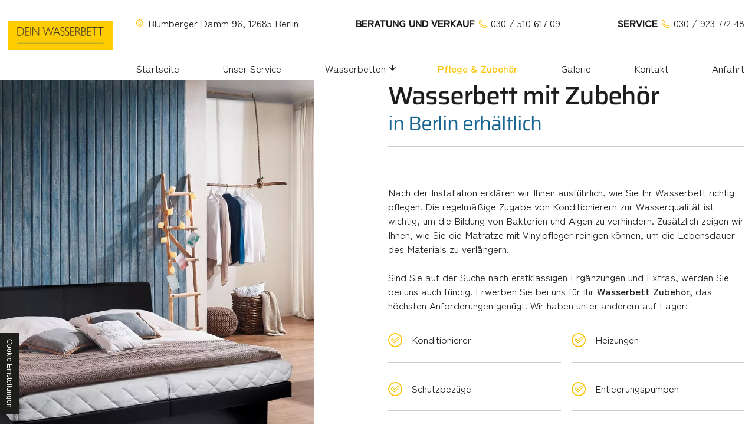

--- FILE ---
content_type: text/html; charset=UTF-8
request_url: https://deinwasserbett.berlin/pflege-und-zubehoer
body_size: 7479
content:
<!DOCTYPE html>
<html lang="de" data-fw-version="1.4.5" data-privacy-control="dark">
<head>
  <meta charset="utf-8">
  <title>Wasserbett Zubehör &amp; Pflegeprodukte in Berlin kaufen | Pflege</title>
        <meta name="description" content="Ob Wasserbett-Heizung, Schutzbez&amp;uuml;ge, Entl&amp;uuml;ftungspumpen oder Reinigungsmittel &amp;ndash; wir haben die richtigen Pflegeprodukte und Extras f&amp;uuml;r Ihr Wasserbett!">
        <meta property="og:title" content="Wasserbett Zubeh&amp;ouml;r &amp;amp; Pflegeprodukte in Berlin kaufen | Pflege">
        <meta property="og:description" content="Ob Wasserbett-Heizung, Schutzbez&amp;uuml;ge, Entl&amp;uuml;ftungspumpen oder Reinigungsmittel &amp;ndash; wir haben die richtigen Pflegeprodukte und Extras f&amp;uuml;r Ihr Wasserbett!">
        <meta property="og:type" content="website">
        <meta property="og:url" content="https://deinwasserbett.berlin">
        <meta property="og:image" content="/images/social_branding.png">
        <meta property="og:site_name" content="Dein Wasserbett Berlin">  <meta name="author" content="Dein Wasserbett Berlin">
  <meta name="viewport" content="width=device-width, height=device-height, initial-scale=1.0, user-scalable=0">
  <meta name="thumbnail" content="/images/social_branding.png">
  <meta name="theme-color" content="#FBC300">
  <meta name="format-detection" content="telephone=no">
  <link rel="canonical" href="https://deinwasserbett.berlin/pflege-und-zubehoer">
  <!-- Fav Icon -->
  <link rel="icon" href="/favicon.ico" type="image/x-icon">
  <!-- Styles -->
  <link rel="stylesheet" href="/css/styles.css?v=1724690039" media="screen">
  <link rel="stylesheet" href="/css/print.css?v=1724690039" media="print">
<script type="application/json" data-translations>{"Form data is not valid!":"Formulardaten sind ung\u00fcltig!","FORM_SUBMISSION_ERROR":"Die E-Mail wurde nicht gesendet, weil die folgenden Fehler aufgetreten sind:","FORM_SUBMISSION_SUCCESS":"E-Mail erfolgreich gesendet","Calculate route":"Route berechnen","The field is required":"Dieses Feld ist erforderlich","Invalid email address":"Die E-Mail-Adresse ist ung\u00fcltig","privacyPolicy_not_accepted":"Das Feld Datenschutzerkl\u00e4rung ist obligatorisch"}</script><script type="text/javascript">(function (root) {
    let translations;

    root.__ = function (message) {
        if (translations === (void 0)) {
            let el = document.querySelector('script[data-translations]');

            try {
                translations = JSON.parse(el.textContent);
            } catch (e) {
                translations = {};
            }
        }

        return message in translations ? translations[message] : message;
    };
})(window);</script></head>
<body class="main-template no-js lang-de Pflege-Zubehoer pflege-und-zubehoer" style="opacity:0">
  <input type="checkbox" id="navi-toggled">
  <a href="#content" tabindex="1" title="Navigation überspringen" class="btn-focus">Navigation überspringen</a>
  <a href="/sitemap" tabindex="1" title="Sitemap anzeigen" rel="nofollow" class="btn-focus">Sitemap anzeigen</a>
  <div class="first-level" id="navigation">
    <div class="navigation-box">
      <div class="row giant-end">
        <div class="col giant-10 huge-9 full-8 navigation-box-inside">
          <nav>
            <div style="background-size: cover;" class="cms-container-el default-container">
<div class="cms-navi">
<ul class="navi navi-main">
<li class="index">
<a title="Wasserbett kaufen in Berlin | Wasserbetten | Beratung &amp; Verkauf" class="index" href="/" target="_self">
Startseite</a>
</li>
<li class="unser-service">
<a title="Wasserbett reparieren in Berlin | Wasserbett Service vom Profi" class="unser-service" href="/unser-service" target="_self">
Unser Service</a>
</li>
<li class="wasserbetten has-sub">
<a title="Wasserbetten nach Wunsch kaufen in Berlin | optimal angepasst" class="wasserbetten" href="/wasserbetten/" target="_self">
Wasserbetten</a>
<ul class="sub">
<li class="wasserbetten-split-wasserbett">
<a title="Split Wasserbett kaufen in Berlin | individuelle Gestaltung" class="wasserbetten-split-wasserbett" href="/wasserbetten/split-wasserbett" target="_self">
Split Wasserbett</a>
</li>
<li class="wasserbetten-standard-softsidebett">
<a title="Softside Wasserbett kaufen in Berlin | Standard Softsidebett" class="wasserbetten-standard-softsidebett" href="/wasserbetten/standard-softsidebett" target="_self">
Standard Softsidebett</a>
</li>
<li class="wasserbetten-wasserbett-mit-wunschdekor">
<a title="Maßgeschneiderte Wasserbetten | Traumhafte Dekore und Ausstattung" class="wasserbetten-wasserbett-mit-wunschdekor" href="/wasserbetten/wasserbett-mit-wunschdekor" target="_self">
Wasserbett mit Wunschdekor</a>
</li>
</ul>
</li>
<li class="pflege-und-zubehoer active">
<a title="Wasserbett Zubehör &amp; Pflegeprodukte in Berlin kaufen | Pflege" class="pflege-und-zubehoer active" href="/pflege-und-zubehoer" target="_self">
Pflege &amp; Zubehör</a>
</li>
<li class="galerie">
<a title="Wasserbett Montage, Befüllung und Pflege in Berlin | Galerie" class="galerie" href="/galerie" target="_self">
Galerie</a>
</li>
<li class="kontakt">
<a title="Ihr Kontakt zu uns | Dein Wasserbett Berlin aus Berlin" class="kontakt" href="/kontakt/" target="_self">
Kontakt</a>
</li>
<li class="anfahrt">
<a title="Ihr Weg zu Dein Wasserbett Berlin aus Berlin" class="anfahrt" href="/anfahrt" target="_self">
Anfahrt</a>
</li>
</ul>
</div>
</div>
          </nav>
        </div>        
      </div>
    </div>
  </div> 
  <div id="page-wrap">
    <header id="header">
      <div class="row topbar-box">
        <div class="col giant-2 huge-3 full-suffix-1">
          <a title="Dein Wasserbett Berlin - Startseite" class="branding" href="//deinwasserbett.berlin">
            <img src="/images/layout/branding.png" alt="Dein Wasserbett Berlin - Logo">
          </a>          
        </div>
        <div class="col giant-10 huge-9 full-8">
          <div class="contatcs">
            <ul>
              <li><div><i class="icon icon-location-01"></i> Blumberger Damm 96, 12685 Berlin</div></li>
              <li><div><b>Beratung und Verkauf</b> <i class="icon icon-phone-02"></i> <a href="tel:+493051061709" title="Jetzt telefonisch Kontakt mit Dein Wasserbett Berlin in 12685 Berlin aufnehmen" class="phone" data-event-type="click" data-event-name="Click To Call">030 / 510 617 09</a></div></li>
              <li><div><b>Service</b> <i class="icon icon-phone-02"></i> <a href="tel:+493092377248" title="Jetzt telefonisch Kontakt mit Dein Wasserbett Berlin in 12685 Berlin aufnehmen" class="phone" data-event-type="click" data-event-name="Click To Call">030 / 923 772 48</a></div></li>
            </ul>
          </div>
        </div>
      </div>
      <div class="claim-ctn">
        <div class="claim-ctn-insite">
                  </div>
      </div>
    </header>
    <main id="content">
      <div style="background-size: cover;" class="cms-container-el default-container">
<div class="row section-giant-max stretch start">
<div class="col large-5 large-suffix-1 img-box-cover">
<figure class="cms-image lightbox-zoom-image">
<picture>
<source media="(max-width:640px)" data-pic-cms-srcset="/upload/small/big-back-4-tiny_343_small_x1_lqpjGq92Cj.webp 1x, /upload/small/big-back-4-tiny_343_small_x2_DDJNXww4Hu.webp 2x" srcset="[data-uri] 1x" type="image/webp">
<source media="(max-width:640px)" data-pic-cms-srcset="/upload/small/big-back-4-tiny_343_small_drIGSNsef_.jpg" srcset="[data-uri] 1x" type="image/jpg">
<source media="(max-width:760px)" data-pic-cms-srcset="/upload/medium/big-back-4-tiny_343_medium_x1_zu4ziUAvlm.webp 1x, /upload/medium/big-back-4-tiny_343_medium_x2_-iLicUsFPu.webp 2x" srcset="[data-uri] 1x" type="image/webp">
<source media="(max-width:760px)" data-pic-cms-srcset="/upload/medium/big-back-4-tiny_343_medium_1P_bG5NlOa.jpg" srcset="[data-uri] 1x" type="image/jpg">
<source media="(min-width:760px)" data-pic-cms-srcset="/upload/large/big-back-4-tiny_343_large_x1_8uZuo_j7zm.webp 1x, /upload/large/big-back-4-tiny_343_large_x2_a9zAg7Xbot.webp 2x" srcset="[data-uri] 1x" type="image/webp">
<source media="(min-width:760px)" data-pic-cms-srcset="/upload/large/big-back-4-tiny_343_large_NUrbccvhEg.jpg" srcset="[data-uri] 1x" type="image/jpg">
<img data-pic-cms-src="/upload/large/big-back-4-tiny_343_large_NUrbccvhEg.jpg" src="[data-uri]" alt="Wasserbett" decoding="async">
</picture>
</figure>
</div>
<div class="col large-6">
<h1 class="cms-title">
Wasserbett mit Zubehör <span>in Berlin erhältlich</span></h1>
<div class="cms-article cols-3">
<p>Nach der Installation erklären wir Ihnen ausführlich, wie Sie Ihr Wasserbett richtig pflegen. Die regelmäßige Zugabe von Konditionierern zur Wasserqualität ist wichtig, um die Bildung von Bakterien und Algen zu verhindern. Zusätzlich zeigen wir Ihnen, wie Sie die Matratze mit Vinylpfleger reinigen können, um die Lebensdauer des Materials zu verlängern.&nbsp;</p>
<p>Sind Sie auf der Suche nach erstklassigen Ergänzungen und Extras, werden Sie bei uns auch fündig. Erwerben Sie bei uns für Ihr <strong>Wasserbett Zubehör</strong>, das höchsten Anforderungen genügt. Wir haben unter anderem auf Lager:</p>
<ul>
<li>Konditionierer</li>
<li>Schutzbezüge</li>
<li>Entlüftungspumpen</li>
<li>Heizungen</li>
<li>Entleerungspumpen</li>
</ul>
<p>Darüber hinaus erhalten Sie bei uns auch <strong>Kissen</strong>, <strong>Laken </strong>und <strong>Markenbettwäsche</strong> mit verschiedenen Dekoren von renommierten Marken, wie Essenza und Marco Polo.</p></div>
</div>
</div>
<div class="row section-low-default-max no-spacing-bottom stretch start">
<div class="col large-5 large-prefix-0 large-suffix-1 content-box">
<h2 class="cms-title h5">
Wasserbett und Pflege: <span>Wir informieren Sie fachkundig</span></h2>
<div class="cms-article">
<p>Planen Sie einen Umzug? In diesem Fall haben wir leistungsfähige Entleerungspumpen für Sie vorrätig. Mit diesen lassen sich Wasserbetten binnen kürzester Zeit komplett entleeren. Möchten Sie Ihr <strong>Wasserbett </strong>nach der Montage reinigen, ist der Einsatz einer Entleerungspumpe ebenfalls angezeigt. Unser Team zeigt Ihnen, wie Sie sie korrekt verwenden.</p>
<p>Geht es beim Wasserbett um die Befüllung, greifen Sie am besten auf unsere bewährten Fülladapter zurück. Auf diese Weise gestaltet sich das Befüllen des Wasserkerns kinderleicht. Wünschen Sie weitere Auskünfte zu unseren <strong>Wasserbetten und Pflegeprodukten</strong>? Nutzen Sie die Gelegenheit und sprechen Sie unser <a href="/kontakt/" title="Ihr Kontakt zu uns | Dein Wasserbett Berlin aus Berlin" target="_self">Team</a> in Berlin jetzt an!</p>
<p></p></div>
</div>
<div class="col large-6 large-suffix-0 content-box">
<h2 class="cms-title h5">
Pflegeprodukte <span class="display-inline">bestellen</span></h2>
<figure style="width: 100%; height: auto;" class="cms-image lightbox-zoom-image">
<picture>
<source media="(max-width:640px)" data-pic-cms-srcset="/upload/small/runa_464_small_x1_aFT3AKYlFc.webp 1x, /upload/small/runa_464_small_x2_DlVYSPFV6T.webp 2x" srcset="[data-uri] 1x" type="image/webp">
<source media="(max-width:640px)" data-pic-cms-srcset="/upload/small/runa_464_small_L5_jyQnnZV.jpg" srcset="[data-uri] 1x" type="image/jpg">
<source media="(max-width:760px)" data-pic-cms-srcset="/upload/medium/runa_464_medium_x1_-VOexL_WdB.webp 1x, /upload/medium/runa_464_medium_x2_NOKImxM_ze.webp 2x" srcset="[data-uri] 1x" type="image/webp">
<source media="(max-width:760px)" data-pic-cms-srcset="/upload/medium/runa_464_medium_pAJTmqMCtH.jpg" srcset="[data-uri] 1x" type="image/jpg">
<source media="(min-width:760px)" data-pic-cms-srcset="/upload/large/runa_464_large_x1_Y7tIcGOTeG.webp 1x, /upload/large/runa_464_large_x2_qUGF5IhGRB.webp 2x" srcset="[data-uri] 1x" type="image/webp">
<source media="(min-width:760px)" data-pic-cms-srcset="/upload/large/runa_464_large_LOXy8NJsX4.jpg" srcset="[data-uri] 1x" type="image/jpg">
<img data-pic-cms-src="/upload/large/runa_464_large_LOXy8NJsX4.jpg" src="[data-uri]" alt="Pflegeprodukte der Marken Opticond und Stricker für Wasserbetten" decoding="async">
</picture>
</figure>
<div class="cms-article cols-3">
<p>Eine <strong>regelmäßige Pflege</strong> erhöht die Lebensdauer Ihres Wasserbettes enorm. Unsere Experten empfehlen, regelmäßig Konditionierer ins Wasser zu geben. Hierdurch lässt sich die Bildung von Bakterien und Algen effektiv bekämpfen.&nbsp;</p>
<p>Sie sind bereits im Besitz eines Wasserbettes und benötigen entsprechende Pflegeprodukte? Profitieren Sie von einer individuellen Beratung bei uns im Ladengeschäft, wir halten hierzu stets ein umfangreiches Sortiment für Sie bereit.</p>
<p>Auf Wunsch senden wir Ihnen die gewünschten Artikel nach Hause, wobei auch eine <strong>Abo-Lösung</strong> möglich ist.</p></div>
</div>
</div>
</div>
    </main>
    <footer id="footer">
      <div style="background-size: cover;" class="cms-container-el default-container">
<div style="background-size: cover;" class="cms-container-el section-default-max no-spacing-bottom">
<div style="width: 100%; height:450px;" class="cms-map">
<div data-route-planner>
<iframe style="width: 100%; height:450px;" data-iframe="googlemaps" title="Karte" data-map-el-lazy-load data-src="https://www.google.com/maps/embed/v1/place?key=AIzaSyCL16T3evFhuQOfX2a9Wtv7u7hfcTSGnGY&amp;zoom=14&amp;q=Dein%2BWasserbett%2BBerlin%2C%2BBlumberger%2BDamm%2B96%2C%2B12685%2BBerlin" allowfullscreen></iframe></div>
</div>
<div class="row address-bar stretch start no-gutter">
<div class="col default-12">
<div style="background-size: cover;" class="cms-container-el box">
<figure class="cms-image branding">
<picture>
<source media="(max-width:640px)" data-pic-cms-srcset="/upload/small/branding_small_x1_umQZlboFWz.webp 1x, /upload/small/branding_small_x2_LKrD0B2KwT.webp 2x" srcset="[data-uri] 1x" type="image/webp">
<source media="(max-width:640px)" data-pic-cms-srcset="/upload/small/branding_small_57z7h0HjDA.png" srcset="[data-uri] 1x" type="image/png">
<source media="(max-width:760px)" data-pic-cms-srcset="/upload/medium/branding_medium_x1_hP3o3-sW9g.webp 1x, /upload/medium/branding_medium_x2_rA1aaMsjNn.webp 2x" srcset="[data-uri] 1x" type="image/webp">
<source media="(max-width:760px)" data-pic-cms-srcset="/upload/medium/branding_medium_NddWelMBq6.png" srcset="[data-uri] 1x" type="image/png">
<source media="(min-width:760px)" data-pic-cms-srcset="/upload/large/branding_large_x1_J72ec-OHVB.webp 1x, /upload/large/branding_large_x2_MS2xKXajcD.webp 2x" srcset="[data-uri] 1x" type="image/webp">
<source media="(min-width:760px)" data-pic-cms-srcset="/upload/large/branding_large_OynoBabP5d.png" srcset="[data-uri] 1x" type="image/png">
<img data-pic-cms-src="/upload/large/branding_large_OynoBabP5d.png" src="[data-uri]" alt="Dein Wasserbett Berlin - Logo" decoding="async">
</picture>
</figure>
<div class="cms-article">
<ul>
<li><em class="icon icon-location-01"></em> Blumberger Damm 96, 12685 Berlin</li>
</ul></div>
</div>
<div style="background-size: cover;" class="cms-container-el vert-border">
</div>
<div style="background-size: cover;" class="cms-container-el box">
<div class="cms-html contacs">
<ul>
    <li><i class="icon icon-phone-02"></i> <a href="tel:+493051061709" title="Jetzt telefonisch Kontakt mit Dein Wasserbett Berlin in 12685 Berlin aufnehmen" class="phone" data-event-type="click" data-event-name="Click To Call">030 / 510 617 09</a> <b>Beratung und Verkauf</b></li>
    <li><i class="icon icon-phone-02"></i> <a href="tel:+493092377248" title="Jetzt telefonisch Kontakt mit Dein Wasserbett Berlin in 12685 Berlin aufnehmen" class="phone" data-event-type="click" data-event-name="Click To Call">030 / 923 772 48</a> <b>Service</b></li>
    <li><i class="icon icon-envelope-02"></i> <a href="//deinwasserbett.berlin" class="escape email" title="Schreiben Sie Dein Wasserbett Berlin in 12685 Berlin eine E-Mail." data-email="{&quot;name&quot;:&quot;info&quot;,&quot;host&quot;:&quot;deinwasserbett.berlin&quot;}">info<span class="escape">∂</span>deinwasserbett.berlin</a></li>
    <li><i class="icon icon-clock-02"></i>
        <div class="opentime-rep"><dl class="cms-opening-hours-combined"><dt>Montag - Freitag:</dt><dd>10:00 - 16:00</dd></dl></div>
    </li>
</ul>
<p>Termine auf Wunsch auch außerhalb <br> der Öffnungszeiten möglich</p></div>
</div>
<div style="background-size: cover;" class="cms-container-el vert-border">
</div>
<div style="background-size: cover;" class="cms-container-el box nav-box">
<div class="cms-navi">
<ul class="navi navi-add">
<li class="index">
<a title="Tische mit elektrischer Höhenverstellung von COMO aus Visbek" class="index" href="/" target="_self">
Startseite</a>
</li>
<li class="anfahrt">
<a title="Ihr Weg zu Dein Wasserbett Berlin aus Berlin" class="anfahrt" href="/anfahrt" target="_self">
Anfahrt</a>
</li>
<li class="datenschutzerklaerung">
<a title="Verarbeitung von Informationen &amp; Daten bei Dein Wasserbett Berlin" class="datenschutzerklaerung" href="/datenschutzerklaerung" target="_self">
Datenschutzerklärung</a>
</li>
<li class="impressum">
<a title="Dein Wasserbett Berlin, 12685 Berlin | Impressum" class="impressum" href="/impressum" target="_self">
Impressum</a>
</li>
</ul>
</div>
</div>
</div>
</div>
</div>
</div>
    </footer>
  </div>

  <ul id="quickbar">
    <li>
      <!-- <a href='tel:+493051061709' title='Jetzt telefonisch Kontakt mit Dein Wasserbett Berlin in 12685 Berlin aufnehmen' class='phone' data-event-type='click' data-event-name='Click To Call'>030 / 510 617 09</a> -->

    </li>    
    <li class="last-box">
      <!-- <div class="social-box">
        <a href="" title="folgen Sie uns auch auf Facebook" target="_blank">
          <i class="icon icon-facebook" title="folgen Sie uns auch auf Facebook"></i>
        </a>
      </div> -->
      <label for="navi-toggled"><span>Menü</span></label>
    </li>
  </ul>
  <a href="#" class="back-to-top icon icon-angle-up" title="Zum Seitenanfang"><span>Zum Seitenanfang</span></a>

  <noscript>
    <input type="checkbox" id="noticebar">
    <label for="noticebar"></label>
    <div><span class="col"><b>Achtung:</b> <br>JavaScript ist nicht aktiviert! Bitte aktivieren Sie <a title="Wie Sie JavaScript in Ihrem Browser aktivieren" target="_blank" href="https://www.enable-javascript.com/de/" rel="noopener">JavaScript</a> um den vollen Funktionsumfang dieser und weiterer Webseiten genießen zu können.</span>
    </div>
  </noscript>
  <!-- JS -->
  <script>var cssData = {
    'image-path':            '"../images/" !default',
    'base-font-size':        '16px',
    'base-line-height':      '24px',
    'h0-size':               '68px',
    'h1-size':               '60px',  
    'h2-size':               '50px',
    'h3-size':               '40px',
    'h4-size':               '36px',
    'h5-size':               '30px',
    'h6-size':               '28px',
    'main-font':             'Zen Kaku',
    'display-font':          'Saira',
    'icon-font':             'icomoon',
    'colors': {
        'primary':          '#FBC300',/* yellow */
        'secondary':        '#196692',/* blue */
        'tertiary':         '#FFDB00',/* light yellow */
        'quantary':         '#000000',/* black */
        'light':            '#FFFFFF',/* white */
        'medium':           '#F1F1F1',/* light gray */
        'medium-dark':      '#666666',/* light gray */
        'dark':             '#1D1D1B',/* font color */
        'border':           '#CCCCCC',/* grey border */
        'alert':            '#D85D00',/* red */
    },
    'base-gap':             '18px',
    'rowMaxWidth':          '1620px',
    /* columnCount is required for cms4 for legacy reasons */
    'columnCount':          12,
    'column-count':         '$columnCount',
    'base-border':          '1px solid $border',
    'base-border-radius':   '0px',
    'base-box-shadow':      '0px 5px 10px 0px $medium',
    'outline':              '1px dotted $alert',
    'bpContext':            '16px',
    'hide-text-direction':  'right',
    'time':                 '300ms',
    'base-radius':          '7px',
    'base-shadow':          '0 2px 30px rgba($dark,.2)',
    'icon-map': {
        'angle-down':           "\\f107",
        'angle-down-circle':    "\\ea45",
        'angle-left':           "\\f104",
        'angle-left-circle':    "\\ea46",
        'angle-right':          "\\f105",
        'angle-right-circle':   "\\ea44",
        'angle-up':             "\\f106",
        'angle-up-circle':      "\\ea43",
        'arrow-down':           "\\ea1d",
        'arrow-down-circle':    "\\eaa4",
        'arrow-left':           "\\ea1e",
        'arrow-right':          "\\ea1f",
        'arrow-up':             "\\ea21",
        'bell':                 "\\e926",
        'calender':             "\\e941",
        'caret-right':          "\\e902",
        'caret-up':             "\\e903",
        'cart':                 "\\e93c",
        'chat':                 "\\e955",
        'chat-lines':           "\\e956",
        'check-01':             "\\ea10",
        'check-02':             "\\ea11",
        'check-round-01':       "\\eaa6",
        'check-round-02':       "\\eaa7",
        'check-square':         "\\e958",
        'clock-01':             "\\e94e",
        'clock-02':             "\\e968",
        'clock-alarm':          "\\e969",
        'compass':              "\\e98f",
        'envelope-01':          "\\f0e0",
        'envelope-02':          "\\e9b1",        
        'exclamation':          "\\e90d",
        'extern':               "\\e9b5",
        'fax-01':               "\\e954",
        'fax-02':               "\\e9b9",
        'file-pdf':             "\\f1c1",
        'file-download':        "\\e901",
        'gesture-phone-01':     "\\e9e2",
        'gesture-phone-02':     "\\e9e1",
        'gesture-phone-03':     "\\ea4b",
        'heart':                "\\ea00",
        'lens':                 "\\ea16",
        'location-01':          "\\ea42",
        'location-02':          "\\e900",
        'lock':                 "\\ea32",
        'lock-unlocked':        "\\ea33",
        'map-marker':           "\\e947",
        'minus':                "\\f068",
        'mobile':               "\\e959",
        'paper-plane':          "\\ea6d",
        'pencil-01':            "\\ea7a",
        'pencil-02':            "\\e906",
        'phone-01':             "\\e942",
        'phone-02':             "\\ea82",
        'play':                 "\\ea29",
        'plus':                 "\\f067",
        'quote':                "\\ea9a",
        'star':                 "\\eaf0",
        'times':                "\\f00d",
        'text-right-01':        "\\eb21",
        'text-right-02':        "\\f038",
        'whatsapp-01':          "\\e904",
        'whatsapp-02':          "\\e909",
        'facebook':             "\\e905",
        'instagram':            "\\e908",


        'award':                "\\e90b",
        'box-closed':           "\\e938",
        'circles':              "\\e965",
        'graduation':           "\\e9f4",
        'stats-01':             "\\eaf3",
        'stats-02':             "\\eb01",
        'thumbsup':             "\\eb24",
        'hands':                "\\e90a",
        'keyboard':             "\\ea0e",
        'line-person-chat':     "\\ea27",
        'line-person':          "\\ea26",
        'line-person-two':      "\\ea28",
        'bulb-01':              "\\e90c",
        'bulb-02':              "\\ea1a",
        'repeat':               "\\e90e",
        'round-close':          "\\eaa8"
    },
    'gridMap': {
        'default': {
            'width':        '0px',
            'cols':         [1,2,3,4,5,6,7,8,9,10,11,12,'auto'],
            'prefix':       [0,1,2,3,4,5,6,7,8,9,10,11,12],
            'suffix':       [0,1,2,3,4,5,6,7,8,9,10,11,12],
            'start':        ['justify-content:flex-start'],
            'center':       ['justify-content:center'],
            'end':          ['justify-content:flex-end'],
            'between':      ['justify-content:space-between'],
            'around':       ['justify-content:space-around'],
            'top':          ['align-items:flex-start'],
            'middle':       ['align-items:center'],
            'baseline':     ['align-items:flex-baseline'],
            'bottom':       ['align-items:flex-end'],
            'stretch':      ['align-items:stretch'],
            'reverse':      ['flex-direction:row-reverse'],
            'forward':      ['flex-direction:row'],
            'first':        ['order:-1'],
            'last':         ['order:1'],
            'unset':        ['order:0']
        },
        'tiny': {
            'width':        '480px',
            'cols':         [1,2,3,4,5,6,7,8,9,10,11,12,'auto'],
            'prefix':       [0,1,2,3,4,5,6,7,8,9,10,11,12],
            'suffix':       [0,1,2,3,4,5,6,7,8,9,10,11,12],
            'start':        ['justify-content:flex-start'],
            'center':       ['justify-content:center'],
            'end':          ['justify-content:flex-end'],
            'between':      ['justify-content:space-between'],
            'around':       ['justify-content:space-around'],
            'top':          ['align-items:flex-start'],
            'middle':       ['align-items:center'],
            'baseline':     ['align-items:flex-baseline'],
            'bottom':       ['align-items:flex-end'],
            'stretch':      ['align-items:stretch'],
            'reverse':      ['flex-direction:row-reverse'],
            'forward':      ['flex-direction:row'],
            'first':        ['order:-1'],
            'last':         ['order:1'],
            'unset':        ['order:0']
        },
        'small': {
            'width':        '640px',
            'cols':         [1,2,3,4,5,6,7,8,9,10,11,12,'auto'],
            'prefix':       [0,1,2,3,4,5,6,7,8,9,10,11,12],
            'suffix':       [0,1,2,3,4,5,6,7,8,9,10,11,12],
            'start':        ['justify-content:flex-start'],
            'center':       ['justify-content:center'],
            'end':          ['justify-content:flex-end'],
            'between':      ['justify-content:space-between'],
            'around':       ['justify-content:space-around'],
            'top':          ['align-items:flex-start'],
            'middle':       ['align-items:center'],
            'baseline':     ['align-items:flex-baseline'],
            'bottom':       ['align-items:flex-end'],
            'stretch':      ['align-items:stretch'],
            'reverse':      ['flex-direction:row-reverse'],
            'forward':      ['flex-direction:row'],
            'first':        ['order:-1'],
            'last':         ['order:1'],
            'unset':        ['order:0']
        },
        'medium': {
            'width':        '760px',
            'cols':         [1,2,3,4,5,6,7,8,9,10,11,12,'auto'],
            'prefix':       [0,1,2,3,4,5,6,7,8,9,10,11,12],
            'suffix':       [0,1,2,3,4,5,6,7,8,9,10,11,12],
            'start':        ['justify-content:flex-start'],
            'center':       ['justify-content:center'],
            'end':          ['justify-content:flex-end'],
            'between':      ['justify-content:space-between'],
            'around':       ['justify-content:space-around'],
            'top':          ['align-items:flex-start'],
            'middle':       ['align-items:center'],
            'baseline':     ['align-items:flex-baseline'],
            'bottom':       ['align-items:flex-end'],
            'stretch':      ['align-items:stretch'],
            'reverse':      ['flex-direction:row-reverse'],
            'forward':      ['flex-direction:row'],
            'first':        ['order:-1'],
            'last':         ['order:1'],
            'unset':        ['order:0']
        },
        'large': {
            'width':        '992px',
            'cols':         [1,2,3,4,5,6,7,8,9,10,11,12,'auto'],
            'prefix':       [0,1,2,3,4,5,6,7,8,9,10,11,12],
            'suffix':       [0,1,2,3,4,5,6,7,8,9,10,11,12],
            'start':        ['justify-content:flex-start'],
            'center':       ['justify-content:center'],
            'end':          ['justify-content:flex-end'],
            'between':      ['justify-content:space-between'],
            'around':       ['justify-content:space-around'],
            'top':          ['align-items:flex-start'],
            'middle':       ['align-items:center'],
            'baseline':     ['align-items:flex-baseline'],
            'bottom':       ['align-items:flex-end'],
            'stretch':      ['align-items:stretch'],
            'reverse':      ['flex-direction:row-reverse'],
            'forward':      ['flex-direction:row'],
            'first':        ['order:-1'],
            'last':         ['order:1'],
            'unset':        ['order:0']
        },
        'giant': {
            'width':        '1200px',
            'cols':         [1,2,3,4,5,6,7,8,9,10,11,12,'auto'],
            'prefix':       [0,1,2,3,4,5,6,7,8,9,10,11,12],
            'suffix':       [0,1,2,3,4,5,6,7,8,9,10,11,12],
            'start':        ['justify-content:flex-start'],
            'center':       ['justify-content:center'],
            'end':          ['justify-content:flex-end'],
            'between':      ['justify-content:space-between'],
            'around':       ['justify-content:space-around'],
            'top':          ['align-items:flex-start'],
            'middle':       ['align-items:center'],
            'baseline':     ['align-items:flex-baseline'],
            'bottom':       ['align-items:flex-end'],
            'stretch':      ['align-items:stretch'],
            'reverse':      ['flex-direction:row-reverse'],
            'forward':      ['flex-direction:row'],
            'first':        ['order:-1'],
            'last':         ['order:1'],
            'unset':        ['order:0']
        },
        'huge': {
            'width':        '1364px',
            'cols':         [1,2,3,4,5,6,7,8,9,10,11,12,'auto'],
            'prefix':       [0,1,2,3,4,5,6,7,8,9,10,11,12],
            'suffix':       [0,1,2,3,4,5,6,7,8,9,10,11,12],
            'start':        ['justify-content:flex-start'],
            'center':       ['justify-content:center'],
            'end':          ['justify-content:flex-end'],
            'between':      ['justify-content:space-between'],
            'around':       ['justify-content:space-around'],
            'top':          ['align-items:flex-start'],
            'middle':       ['align-items:center'],
            'baseline':     ['align-items:flex-baseline'],
            'bottom':       ['align-items:flex-end'],
            'stretch':      ['align-items:stretch'],
            'reverse':      ['flex-direction:row-reverse'],
            'forward':      ['flex-direction:row'],
            'first':        ['order:-1'],
            'last':         ['order:1'],
            'unset':        ['order:0']
        },
        'full': {
            'width':        '1620px',
            'cols':         [1,2,3,4,5,6,7,8,9,10,11,12,'auto'],
            'prefix':       [0,1,2,3,4,5,6,7,8,9,10,11,12],
            'suffix':       [0,1,2,3,4,5,6,7,8,9,10,11,12],
            'start':        ['justify-content:flex-start'],
            'center':       ['justify-content:center'],
            'end':          ['justify-content:flex-end'],
            'between':      ['justify-content:space-between'],
            'around':       ['justify-content:space-around'],
            'top':          ['align-items:flex-start'],
            'middle':       ['align-items:center'],
            'baseline':     ['align-items:flex-baseline'],
            'bottom':       ['align-items:flex-end'],
            'stretch':      ['align-items:stretch'],
            'reverse':      ['flex-direction:row-reverse'],
            'forward':      ['flex-direction:row'],
            'first':        ['order:-1'],
            'last':         ['order:1'],
            'unset':        ['order:0']
        },
        'fullHD': {
            'width':        '1900px',
            'cols':         [0,1,2,3,4,5,6,7,8,9,10,11,12,'auto'],
            'prefix':       [0,1,2,3,4,5,6,7,8,9,10,11,12],
            'suffix':       [0,1,2,3,4,5,6,7,8,9,10,11,12],
            'start':        ['justify-content:flex-start'],
            'center':       ['justify-content:center'],
            'end':          ['justify-content:flex-end'],
            'between':      ['justify-content:space-between'],
            'around':       ['justify-content:space-around'],
            'top':          ['align-items:flex-start'],
            'middle':       ['align-items:center'],
            'baseline':     ['align-items:flex-baseline'],
            'bottom':       ['align-items:flex-end'],
            'stretch':      ['align-items:stretch'],
            'reverse':      ['flex-direction:row-reverse'],
            'forward':      ['flex-direction:row'],
            'first':        ['order:-1'],
            'last':         ['order:1'],
            'unset':        ['order:0']
        },
        'WQHD': {
            'width':        '2500px',
            'cols':         [0,1,2,3,4,5,6,7,8,9,10,11,12,'auto'],
            'prefix':       [0,1,2,3,4,5,6,7,8,9,10,11,12],
            'suffix':       [0,1,2,3,4,5,6,7,8,9,10,11,12],
            'start':        ['justify-content:flex-start'],
            'center':       ['justify-content:center'],
            'end':          ['justify-content:flex-end'],
            'between':      ['justify-content:space-between'],
            'around':       ['justify-content:space-around'],
            'top':          ['align-items:flex-start'],
            'middle':       ['align-items:center'],
            'baseline':     ['align-items:flex-baseline'],
            'bottom':       ['align-items:flex-end'],
            'stretch':      ['align-items:stretch'],
            'reverse':      ['flex-direction:row-reverse'],
            'forward':      ['flex-direction:row'],
            'first':        ['order:-1'],
            'last':         ['order:1'],
            'unset':        ['order:0']
        },
        'cut': {
            'width':        '$rowMaxWidth',
            'cols':         [1,2,3,4,5,6,7,8,9,10,11,12,'auto'],
            'prefix':       [0,1,2,3,4,5,6,7,8,9,10,11,12],
            'suffix':       [0,1,2,3,4,5,6,7,8,9,10,11,12],
            'start':        ['justify-content:flex-start'],
            'center':       ['justify-content:center'],
            'end':          ['justify-content:flex-end'],
            'between':      ['justify-content:space-between'],
            'around':       ['justify-content:space-around'],
            'top':          ['align-items:flex-start'],
            'middle':       ['align-items:center'],
            'baseline':     ['align-items:flex-baseline'],
            'bottom':       ['align-items:flex-end'],
            'stretch':      ['align-items:stretch'],
            'reverse':      ['flex-direction:row-reverse'],
            'forward':      ['flex-direction:row'],
            'first':        ['order:-1'],
            'last':         ['order:1'],
            'unset':        ['order:0']
        },
    }
}
</script><script src="/js/_require.js?v=1724690039"></script>

  <!-- Schema.org -->
  <script type="application/ld+json">{
    "@context" : "http://schema.org",
    "@type" : "LocalBusiness",
    "address" : {
      "@type": "PostalAddress",
      "addressLocality":"Berlin",
      "addressCountry": "DE",
      "postalCode":"12685",
      "streetAddress": "Blumberger Damm 96"
    },
    "description":"Ob Wasserbett-Heizung, Schutzbez&uuml;ge, Entl&uuml;ftungspumpen oder Reinigungsmittel &ndash; wir haben die richtigen Pflegeprodukte und Extras f&uuml;r Ihr Wasserbett!",
    "name":"Dein Wasserbett Berlin",
    "url":"//deinwasserbett.berlin",
    "image":"//deinwasserbett.berlin/images/social_branding.png",
    "telephone":"030 / 510 617 09",
    "openingHours": ["Mo 10:00 - 16:00", "Tu 10:00 - 16:00", "We 10:00 - 16:00", "Th 10:00 - 16:00", "Fr 10:00 - 16:00"]  }</script>
<script data-website-brand="securewebsystems.net" src="/_rassets/csite_modules.js?v=1724690039"></script><script src="/usecurez.js?k=R16C52598W52503&amp;v=1724690039" type="text/javascript" defer="defer"></script><noscript><div><img src="/usecurez.jpg?k=R16C52598W52503&amp;noscript=1" alt="Counter"></div></noscript><link rel="stylesheet" href="/_rassets/cms_defaults.css?v=1724690039">
<script data-webpack-metadata data-cms-wp-public-path="/_rassets/"></script></body>
</html>


--- FILE ---
content_type: text/css; charset=utf-8
request_url: https://deinwasserbett.berlin/css/styles.css?v=1724690039
body_size: 45945
content:
img:not(.lazy-loaded)[data-src]{background:url("/images/layout/loading.svg") no-repeat center center}.lazy-bg:not(.lazy-loaded){z-index:0}@font-face{font-family:"icomoon";font-weight:null;font-style:normal;font-display:block;src:url("../fonts/icomoon.woff") format("woff"),url("../fonts/icomoon.ttf") format("truetype"),url("../fonts/icomoon.svg#icomoon") format("svg"),url("../fonts/icomoon.eot?#iefix") format("embedded-opentype")}@font-face{font-family:"Zen Kaku";font-weight:400;font-style:normal;font-display:block;src:url("../fonts/zen-kaku-gothic-antique-v13-latin-regular.woff2") format("woff2")}@font-face{font-family:"Zen Kaku";font-weight:500;font-style:normal;font-display:block;src:url("../fonts/zen-kaku-gothic-antique-v13-latin-500.woff2") format("woff2")}@font-face{font-family:"Saira";font-weight:300;font-style:normal;font-display:block;src:url("../fonts/saira-v14-latin-300.woff2") format("woff2")}@font-face{font-family:"Saira";font-weight:400;font-style:normal;font-display:block;src:url("../fonts/saira-v14-latin-regular.woff2") format("woff2")}@font-face{font-family:"Saira";font-weight:500;font-style:normal;font-display:block;src:url("../fonts/saira-v14-latin-500.woff2") format("woff2")}@font-face{font-family:"Saira";font-weight:600;font-style:normal;font-display:block;src:url("../fonts/saira-v14-latin-600.woff2") format("woff2")}@font-face{font-family:"Saira";font-weight:700;font-style:normal;font-display:block;src:url("../fonts/saira-v14-latin-700.woff2") format("woff2")}:root{--scrollbar-width: calc(100vw - 100%);--viewport-without-scrollbar: calc(100vw - var(--scrollbar-width));--row-max-width-dynamic: calc(min(101.25rem, var(--viewport-without-scrollbar)))}.row,:not(.cms-liveeditor-is-opened) .content-box-loop{margin-left:auto;margin-right:auto;max-width:101.25rem;width:100%;position:relative;display:flex;flex:0 1 auto;flex-wrap:wrap;flex-direction:row;justify-content:flex-start;align-items:stretch}.row:not(.full-width) .row,:not(.cms-liveeditor-is-opened) .content-box-loop:not(.full-width) .row,.row:not(.full-width) :not(.cms-liveeditor-is-opened) .content-box-loop,:not(.cms-liveeditor-is-opened) .row:not(.full-width) .content-box-loop,:not(.cms-liveeditor-is-opened) .content-box-loop:not(.full-width) .content-box-loop{margin-left:-1.125rem;padding-left:0;padding-right:0;max-width:calc(100% + 2.25rem);width:calc(100% + 2.25rem)}.row.full-width,:not(.cms-liveeditor-is-opened) .full-width.content-box-loop{max-width:none}.row .cms-el-row,:not(.cms-liveeditor-is-opened) .content-box-loop .cms-el-row{margin-left:-1.125rem;padding-left:0;padding-right:0;max-width:calc(100% + 2.25rem);width:calc(100% + 2.25rem)}.row>.row,:not(.cms-liveeditor-is-opened) .content-box-loop>.row,:not(.cms-liveeditor-is-opened) .row>.content-box-loop,:not(.cms-liveeditor-is-opened) .content-box-loop>.content-box-loop{margin:0;padding:0;max-width:100%;width:100%;flex-basis:100%}@media (min-width: 101.25em){.row.break-right,:not(.cms-liveeditor-is-opened) .break-right.content-box-loop,.row.break-left,:not(.cms-liveeditor-is-opened) .break-left.content-box-loop{max-width:calc(50vw + (var(--row-max-width-dynamic) / 2 - var(--scrollbar-width) / 2))}.row.break-right,:not(.cms-liveeditor-is-opened) .break-right.content-box-loop{margin-left:auto;margin-right:0;justify-content:flex-start}.row.break-left,:not(.cms-liveeditor-is-opened) .break-left.content-box-loop{margin-right:auto;margin-left:0;justify-content:flex-end}}.col,.cms-liveeditor-is-opened .content-box-loop>.loop-placeholder>div,:not(.cms-liveeditor-is-opened) .content-box-loop>div{float:left;padding-left:1.125rem;padding-right:1.125rem;max-width:100%;width:100%;flex:0 0 auto;flex-grow:1;flex-basis:100%;box-sizing:border-box}.no-gutter,.no-gutter>.col,.cms-liveeditor-is-opened .content-box-loop>.loop-placeholder.no-gutter>div,:not(.cms-liveeditor-is-opened) .content-box-loop.no-gutter>div{padding-left:0;padding-right:0}@media (min-width: 0){.col.default-1,.cms-liveeditor-is-opened .content-box-loop>.loop-placeholder>div.default-1,:not(.cms-liveeditor-is-opened) .content-box-loop>div.default-1{max-width:8.33333%;flex-basis:8.33333%}}@media (min-width: 0) and (min-width: 101.25em){.row.break-left>.col.default-1,:not(.cms-liveeditor-is-opened) .break-left.content-box-loop>.col.default-1,.cms-liveeditor-is-opened .content-box-loop>.loop-placeholder.row.break-left>div.default-1,:not(.cms-liveeditor-is-opened) .cms-liveeditor-is-opened .content-box-loop>.loop-placeholder.break-left.content-box-loop>div.default-1,.cms-liveeditor-is-opened :not(.cms-liveeditor-is-opened) .content-box-loop>.loop-placeholder.break-left.content-box-loop>div.default-1,:not(.cms-liveeditor-is-opened) .content-box-loop.break-left>div.default-1,.row.break-right>.col.default-1,:not(.cms-liveeditor-is-opened) .break-right.content-box-loop>.col.default-1,.cms-liveeditor-is-opened .content-box-loop>.loop-placeholder.row.break-right>div.default-1,:not(.cms-liveeditor-is-opened) .cms-liveeditor-is-opened .content-box-loop>.loop-placeholder.break-right.content-box-loop>div.default-1,.cms-liveeditor-is-opened :not(.cms-liveeditor-is-opened) .content-box-loop>.loop-placeholder.break-right.content-box-loop>div.default-1,:not(.cms-liveeditor-is-opened) .content-box-loop.break-right>div.default-1{max-width:calc(var(--row-max-width-dynamic) / 12 * 1)}}@media (min-width: 0){.col.default-2,.cms-liveeditor-is-opened .content-box-loop>.loop-placeholder>div.default-2,:not(.cms-liveeditor-is-opened) .content-box-loop>div.default-2{max-width:16.66667%;flex-basis:16.66667%}}@media (min-width: 0) and (min-width: 101.25em){.row.break-left>.col.default-2,:not(.cms-liveeditor-is-opened) .break-left.content-box-loop>.col.default-2,.cms-liveeditor-is-opened .content-box-loop>.loop-placeholder.row.break-left>div.default-2,:not(.cms-liveeditor-is-opened) .cms-liveeditor-is-opened .content-box-loop>.loop-placeholder.break-left.content-box-loop>div.default-2,.cms-liveeditor-is-opened :not(.cms-liveeditor-is-opened) .content-box-loop>.loop-placeholder.break-left.content-box-loop>div.default-2,:not(.cms-liveeditor-is-opened) .content-box-loop.break-left>div.default-2,.row.break-right>.col.default-2,:not(.cms-liveeditor-is-opened) .break-right.content-box-loop>.col.default-2,.cms-liveeditor-is-opened .content-box-loop>.loop-placeholder.row.break-right>div.default-2,:not(.cms-liveeditor-is-opened) .cms-liveeditor-is-opened .content-box-loop>.loop-placeholder.break-right.content-box-loop>div.default-2,.cms-liveeditor-is-opened :not(.cms-liveeditor-is-opened) .content-box-loop>.loop-placeholder.break-right.content-box-loop>div.default-2,:not(.cms-liveeditor-is-opened) .content-box-loop.break-right>div.default-2{max-width:calc(var(--row-max-width-dynamic) / 12 * 2)}}@media (min-width: 0){.col.default-3,.cms-liveeditor-is-opened .content-box-loop>.loop-placeholder>div.default-3,:not(.cms-liveeditor-is-opened) .content-box-loop>div.default-3{max-width:25%;flex-basis:25%}}@media (min-width: 0) and (min-width: 101.25em){.row.break-left>.col.default-3,:not(.cms-liveeditor-is-opened) .break-left.content-box-loop>.col.default-3,.cms-liveeditor-is-opened .content-box-loop>.loop-placeholder.row.break-left>div.default-3,:not(.cms-liveeditor-is-opened) .cms-liveeditor-is-opened .content-box-loop>.loop-placeholder.break-left.content-box-loop>div.default-3,.cms-liveeditor-is-opened :not(.cms-liveeditor-is-opened) .content-box-loop>.loop-placeholder.break-left.content-box-loop>div.default-3,:not(.cms-liveeditor-is-opened) .content-box-loop.break-left>div.default-3,.row.break-right>.col.default-3,:not(.cms-liveeditor-is-opened) .break-right.content-box-loop>.col.default-3,.cms-liveeditor-is-opened .content-box-loop>.loop-placeholder.row.break-right>div.default-3,:not(.cms-liveeditor-is-opened) .cms-liveeditor-is-opened .content-box-loop>.loop-placeholder.break-right.content-box-loop>div.default-3,.cms-liveeditor-is-opened :not(.cms-liveeditor-is-opened) .content-box-loop>.loop-placeholder.break-right.content-box-loop>div.default-3,:not(.cms-liveeditor-is-opened) .content-box-loop.break-right>div.default-3{max-width:calc(var(--row-max-width-dynamic) / 12 * 3)}}@media (min-width: 0){.col.default-4,.cms-liveeditor-is-opened .content-box-loop>.loop-placeholder>div.default-4,:not(.cms-liveeditor-is-opened) .content-box-loop>div.default-4{max-width:33.33333%;flex-basis:33.33333%}}@media (min-width: 0) and (min-width: 101.25em){.row.break-left>.col.default-4,:not(.cms-liveeditor-is-opened) .break-left.content-box-loop>.col.default-4,.cms-liveeditor-is-opened .content-box-loop>.loop-placeholder.row.break-left>div.default-4,:not(.cms-liveeditor-is-opened) .cms-liveeditor-is-opened .content-box-loop>.loop-placeholder.break-left.content-box-loop>div.default-4,.cms-liveeditor-is-opened :not(.cms-liveeditor-is-opened) .content-box-loop>.loop-placeholder.break-left.content-box-loop>div.default-4,:not(.cms-liveeditor-is-opened) .content-box-loop.break-left>div.default-4,.row.break-right>.col.default-4,:not(.cms-liveeditor-is-opened) .break-right.content-box-loop>.col.default-4,.cms-liveeditor-is-opened .content-box-loop>.loop-placeholder.row.break-right>div.default-4,:not(.cms-liveeditor-is-opened) .cms-liveeditor-is-opened .content-box-loop>.loop-placeholder.break-right.content-box-loop>div.default-4,.cms-liveeditor-is-opened :not(.cms-liveeditor-is-opened) .content-box-loop>.loop-placeholder.break-right.content-box-loop>div.default-4,:not(.cms-liveeditor-is-opened) .content-box-loop.break-right>div.default-4{max-width:calc(var(--row-max-width-dynamic) / 12 * 4)}}@media (min-width: 0){.col.default-5,.cms-liveeditor-is-opened .content-box-loop>.loop-placeholder>div.default-5,:not(.cms-liveeditor-is-opened) .content-box-loop>div.default-5{max-width:41.66667%;flex-basis:41.66667%}}@media (min-width: 0) and (min-width: 101.25em){.row.break-left>.col.default-5,:not(.cms-liveeditor-is-opened) .break-left.content-box-loop>.col.default-5,.cms-liveeditor-is-opened .content-box-loop>.loop-placeholder.row.break-left>div.default-5,:not(.cms-liveeditor-is-opened) .cms-liveeditor-is-opened .content-box-loop>.loop-placeholder.break-left.content-box-loop>div.default-5,.cms-liveeditor-is-opened :not(.cms-liveeditor-is-opened) .content-box-loop>.loop-placeholder.break-left.content-box-loop>div.default-5,:not(.cms-liveeditor-is-opened) .content-box-loop.break-left>div.default-5,.row.break-right>.col.default-5,:not(.cms-liveeditor-is-opened) .break-right.content-box-loop>.col.default-5,.cms-liveeditor-is-opened .content-box-loop>.loop-placeholder.row.break-right>div.default-5,:not(.cms-liveeditor-is-opened) .cms-liveeditor-is-opened .content-box-loop>.loop-placeholder.break-right.content-box-loop>div.default-5,.cms-liveeditor-is-opened :not(.cms-liveeditor-is-opened) .content-box-loop>.loop-placeholder.break-right.content-box-loop>div.default-5,:not(.cms-liveeditor-is-opened) .content-box-loop.break-right>div.default-5{max-width:calc(var(--row-max-width-dynamic) / 12 * 5)}}@media (min-width: 0){.col.default-6,.cms-liveeditor-is-opened .content-box-loop>.loop-placeholder>div.default-6,:not(.cms-liveeditor-is-opened) .content-box-loop>div.default-6{max-width:50%;flex-basis:50%}}@media (min-width: 0) and (min-width: 101.25em){.row.break-left>.col.default-6,:not(.cms-liveeditor-is-opened) .break-left.content-box-loop>.col.default-6,.cms-liveeditor-is-opened .content-box-loop>.loop-placeholder.row.break-left>div.default-6,:not(.cms-liveeditor-is-opened) .cms-liveeditor-is-opened .content-box-loop>.loop-placeholder.break-left.content-box-loop>div.default-6,.cms-liveeditor-is-opened :not(.cms-liveeditor-is-opened) .content-box-loop>.loop-placeholder.break-left.content-box-loop>div.default-6,:not(.cms-liveeditor-is-opened) .content-box-loop.break-left>div.default-6,.row.break-right>.col.default-6,:not(.cms-liveeditor-is-opened) .break-right.content-box-loop>.col.default-6,.cms-liveeditor-is-opened .content-box-loop>.loop-placeholder.row.break-right>div.default-6,:not(.cms-liveeditor-is-opened) .cms-liveeditor-is-opened .content-box-loop>.loop-placeholder.break-right.content-box-loop>div.default-6,.cms-liveeditor-is-opened :not(.cms-liveeditor-is-opened) .content-box-loop>.loop-placeholder.break-right.content-box-loop>div.default-6,:not(.cms-liveeditor-is-opened) .content-box-loop.break-right>div.default-6{max-width:calc(var(--row-max-width-dynamic) / 12 * 6)}}@media (min-width: 0){.col.default-7,.cms-liveeditor-is-opened .content-box-loop>.loop-placeholder>div.default-7,:not(.cms-liveeditor-is-opened) .content-box-loop>div.default-7{max-width:58.33333%;flex-basis:58.33333%}}@media (min-width: 0) and (min-width: 101.25em){.row.break-left>.col.default-7,:not(.cms-liveeditor-is-opened) .break-left.content-box-loop>.col.default-7,.cms-liveeditor-is-opened .content-box-loop>.loop-placeholder.row.break-left>div.default-7,:not(.cms-liveeditor-is-opened) .cms-liveeditor-is-opened .content-box-loop>.loop-placeholder.break-left.content-box-loop>div.default-7,.cms-liveeditor-is-opened :not(.cms-liveeditor-is-opened) .content-box-loop>.loop-placeholder.break-left.content-box-loop>div.default-7,:not(.cms-liveeditor-is-opened) .content-box-loop.break-left>div.default-7,.row.break-right>.col.default-7,:not(.cms-liveeditor-is-opened) .break-right.content-box-loop>.col.default-7,.cms-liveeditor-is-opened .content-box-loop>.loop-placeholder.row.break-right>div.default-7,:not(.cms-liveeditor-is-opened) .cms-liveeditor-is-opened .content-box-loop>.loop-placeholder.break-right.content-box-loop>div.default-7,.cms-liveeditor-is-opened :not(.cms-liveeditor-is-opened) .content-box-loop>.loop-placeholder.break-right.content-box-loop>div.default-7,:not(.cms-liveeditor-is-opened) .content-box-loop.break-right>div.default-7{max-width:calc(var(--row-max-width-dynamic) / 12 * 7)}}@media (min-width: 0){.col.default-8,.cms-liveeditor-is-opened .content-box-loop>.loop-placeholder>div.default-8,:not(.cms-liveeditor-is-opened) .content-box-loop>div.default-8{max-width:66.66667%;flex-basis:66.66667%}}@media (min-width: 0) and (min-width: 101.25em){.row.break-left>.col.default-8,:not(.cms-liveeditor-is-opened) .break-left.content-box-loop>.col.default-8,.cms-liveeditor-is-opened .content-box-loop>.loop-placeholder.row.break-left>div.default-8,:not(.cms-liveeditor-is-opened) .cms-liveeditor-is-opened .content-box-loop>.loop-placeholder.break-left.content-box-loop>div.default-8,.cms-liveeditor-is-opened :not(.cms-liveeditor-is-opened) .content-box-loop>.loop-placeholder.break-left.content-box-loop>div.default-8,:not(.cms-liveeditor-is-opened) .content-box-loop.break-left>div.default-8,.row.break-right>.col.default-8,:not(.cms-liveeditor-is-opened) .break-right.content-box-loop>.col.default-8,.cms-liveeditor-is-opened .content-box-loop>.loop-placeholder.row.break-right>div.default-8,:not(.cms-liveeditor-is-opened) .cms-liveeditor-is-opened .content-box-loop>.loop-placeholder.break-right.content-box-loop>div.default-8,.cms-liveeditor-is-opened :not(.cms-liveeditor-is-opened) .content-box-loop>.loop-placeholder.break-right.content-box-loop>div.default-8,:not(.cms-liveeditor-is-opened) .content-box-loop.break-right>div.default-8{max-width:calc(var(--row-max-width-dynamic) / 12 * 8)}}@media (min-width: 0){.col.default-9,.cms-liveeditor-is-opened .content-box-loop>.loop-placeholder>div.default-9,:not(.cms-liveeditor-is-opened) .content-box-loop>div.default-9{max-width:75%;flex-basis:75%}}@media (min-width: 0) and (min-width: 101.25em){.row.break-left>.col.default-9,:not(.cms-liveeditor-is-opened) .break-left.content-box-loop>.col.default-9,.cms-liveeditor-is-opened .content-box-loop>.loop-placeholder.row.break-left>div.default-9,:not(.cms-liveeditor-is-opened) .cms-liveeditor-is-opened .content-box-loop>.loop-placeholder.break-left.content-box-loop>div.default-9,.cms-liveeditor-is-opened :not(.cms-liveeditor-is-opened) .content-box-loop>.loop-placeholder.break-left.content-box-loop>div.default-9,:not(.cms-liveeditor-is-opened) .content-box-loop.break-left>div.default-9,.row.break-right>.col.default-9,:not(.cms-liveeditor-is-opened) .break-right.content-box-loop>.col.default-9,.cms-liveeditor-is-opened .content-box-loop>.loop-placeholder.row.break-right>div.default-9,:not(.cms-liveeditor-is-opened) .cms-liveeditor-is-opened .content-box-loop>.loop-placeholder.break-right.content-box-loop>div.default-9,.cms-liveeditor-is-opened :not(.cms-liveeditor-is-opened) .content-box-loop>.loop-placeholder.break-right.content-box-loop>div.default-9,:not(.cms-liveeditor-is-opened) .content-box-loop.break-right>div.default-9{max-width:calc(var(--row-max-width-dynamic) / 12 * 9)}}@media (min-width: 0){.col.default-10,.cms-liveeditor-is-opened .content-box-loop>.loop-placeholder>div.default-10,:not(.cms-liveeditor-is-opened) .content-box-loop>div.default-10{max-width:83.33333%;flex-basis:83.33333%}}@media (min-width: 0) and (min-width: 101.25em){.row.break-left>.col.default-10,:not(.cms-liveeditor-is-opened) .break-left.content-box-loop>.col.default-10,.cms-liveeditor-is-opened .content-box-loop>.loop-placeholder.row.break-left>div.default-10,:not(.cms-liveeditor-is-opened) .cms-liveeditor-is-opened .content-box-loop>.loop-placeholder.break-left.content-box-loop>div.default-10,.cms-liveeditor-is-opened :not(.cms-liveeditor-is-opened) .content-box-loop>.loop-placeholder.break-left.content-box-loop>div.default-10,:not(.cms-liveeditor-is-opened) .content-box-loop.break-left>div.default-10,.row.break-right>.col.default-10,:not(.cms-liveeditor-is-opened) .break-right.content-box-loop>.col.default-10,.cms-liveeditor-is-opened .content-box-loop>.loop-placeholder.row.break-right>div.default-10,:not(.cms-liveeditor-is-opened) .cms-liveeditor-is-opened .content-box-loop>.loop-placeholder.break-right.content-box-loop>div.default-10,.cms-liveeditor-is-opened :not(.cms-liveeditor-is-opened) .content-box-loop>.loop-placeholder.break-right.content-box-loop>div.default-10,:not(.cms-liveeditor-is-opened) .content-box-loop.break-right>div.default-10{max-width:calc(var(--row-max-width-dynamic) / 12 * 10)}}@media (min-width: 0){.col.default-11,.cms-liveeditor-is-opened .content-box-loop>.loop-placeholder>div.default-11,:not(.cms-liveeditor-is-opened) .content-box-loop>div.default-11{max-width:91.66667%;flex-basis:91.66667%}}@media (min-width: 0) and (min-width: 101.25em){.row.break-left>.col.default-11,:not(.cms-liveeditor-is-opened) .break-left.content-box-loop>.col.default-11,.cms-liveeditor-is-opened .content-box-loop>.loop-placeholder.row.break-left>div.default-11,:not(.cms-liveeditor-is-opened) .cms-liveeditor-is-opened .content-box-loop>.loop-placeholder.break-left.content-box-loop>div.default-11,.cms-liveeditor-is-opened :not(.cms-liveeditor-is-opened) .content-box-loop>.loop-placeholder.break-left.content-box-loop>div.default-11,:not(.cms-liveeditor-is-opened) .content-box-loop.break-left>div.default-11,.row.break-right>.col.default-11,:not(.cms-liveeditor-is-opened) .break-right.content-box-loop>.col.default-11,.cms-liveeditor-is-opened .content-box-loop>.loop-placeholder.row.break-right>div.default-11,:not(.cms-liveeditor-is-opened) .cms-liveeditor-is-opened .content-box-loop>.loop-placeholder.break-right.content-box-loop>div.default-11,.cms-liveeditor-is-opened :not(.cms-liveeditor-is-opened) .content-box-loop>.loop-placeholder.break-right.content-box-loop>div.default-11,:not(.cms-liveeditor-is-opened) .content-box-loop.break-right>div.default-11{max-width:calc(var(--row-max-width-dynamic) / 12 * 11)}}@media (min-width: 0){.col.default-12,.cms-liveeditor-is-opened .content-box-loop>.loop-placeholder>div,:not(.cms-liveeditor-is-opened) .content-box-loop>div{max-width:100%;flex-basis:100%}}@media (min-width: 0) and (min-width: 101.25em){.row.break-left>.col.default-12,:not(.cms-liveeditor-is-opened) .break-left.content-box-loop>.col.default-12,.cms-liveeditor-is-opened .content-box-loop>.loop-placeholder.row.break-left>div,:not(.cms-liveeditor-is-opened) .cms-liveeditor-is-opened .content-box-loop>.loop-placeholder.break-left.content-box-loop>div,.cms-liveeditor-is-opened :not(.cms-liveeditor-is-opened) .content-box-loop>.loop-placeholder.break-left.content-box-loop>div,:not(.cms-liveeditor-is-opened) .content-box-loop.break-left>div,.row.break-right>.col.default-12,:not(.cms-liveeditor-is-opened) .break-right.content-box-loop>.col.default-12,.cms-liveeditor-is-opened .content-box-loop>.loop-placeholder.row.break-right>div,:not(.cms-liveeditor-is-opened) .cms-liveeditor-is-opened .content-box-loop>.loop-placeholder.break-right.content-box-loop>div,.cms-liveeditor-is-opened :not(.cms-liveeditor-is-opened) .content-box-loop>.loop-placeholder.break-right.content-box-loop>div,:not(.cms-liveeditor-is-opened) .content-box-loop.break-right>div{max-width:calc(var(--row-max-width-dynamic) / 12 * 12)}}@media (min-width: 0){.col.default-auto,.cms-liveeditor-is-opened .content-box-loop>.loop-placeholder>div.default-auto,:not(.cms-liveeditor-is-opened) .content-box-loop>div.default-auto{max-width:100%;flex-basis:0}.row.break-left>.col.default-auto,:not(.cms-liveeditor-is-opened) .break-left.content-box-loop>.col.default-auto,.cms-liveeditor-is-opened .content-box-loop>.loop-placeholder.row.break-left>div.default-auto,:not(.cms-liveeditor-is-opened) .cms-liveeditor-is-opened .content-box-loop>.loop-placeholder.break-left.content-box-loop>div.default-auto,.cms-liveeditor-is-opened :not(.cms-liveeditor-is-opened) .content-box-loop>.loop-placeholder.break-left.content-box-loop>div.default-auto,:not(.cms-liveeditor-is-opened) .content-box-loop.break-left>div.default-auto,.row.break-right>.col.default-auto,:not(.cms-liveeditor-is-opened) .break-right.content-box-loop>.col.default-auto,.cms-liveeditor-is-opened .content-box-loop>.loop-placeholder.row.break-right>div.default-auto,:not(.cms-liveeditor-is-opened) .cms-liveeditor-is-opened .content-box-loop>.loop-placeholder.break-right.content-box-loop>div.default-auto,.cms-liveeditor-is-opened :not(.cms-liveeditor-is-opened) .content-box-loop>.loop-placeholder.break-right.content-box-loop>div.default-auto,:not(.cms-liveeditor-is-opened) .content-box-loop.break-right>div.default-auto{max-width:100%}.col.default-prefix-0,.cms-liveeditor-is-opened .content-box-loop>.loop-placeholder>div.default-prefix-0,:not(.cms-liveeditor-is-opened) .content-box-loop>div.default-prefix-0{margin-left:0%}}@media (min-width: 0) and (min-width: 101.25em){.row.break-left>.col.default-prefix-0,:not(.cms-liveeditor-is-opened) .break-left.content-box-loop>.col.default-prefix-0,.cms-liveeditor-is-opened .content-box-loop>.loop-placeholder.row.break-left>div.default-prefix-0,:not(.cms-liveeditor-is-opened) .cms-liveeditor-is-opened .content-box-loop>.loop-placeholder.break-left.content-box-loop>div.default-prefix-0,.cms-liveeditor-is-opened :not(.cms-liveeditor-is-opened) .content-box-loop>.loop-placeholder.break-left.content-box-loop>div.default-prefix-0,:not(.cms-liveeditor-is-opened) .content-box-loop.break-left>div.default-prefix-0,.row.break-right>.col.default-prefix-0,:not(.cms-liveeditor-is-opened) .break-right.content-box-loop>.col.default-prefix-0,.cms-liveeditor-is-opened .content-box-loop>.loop-placeholder.row.break-right>div.default-prefix-0,:not(.cms-liveeditor-is-opened) .cms-liveeditor-is-opened .content-box-loop>.loop-placeholder.break-right.content-box-loop>div.default-prefix-0,.cms-liveeditor-is-opened :not(.cms-liveeditor-is-opened) .content-box-loop>.loop-placeholder.break-right.content-box-loop>div.default-prefix-0,:not(.cms-liveeditor-is-opened) .content-box-loop.break-right>div.default-prefix-0{margin-left:calc(var(--row-max-width-dynamic) / 12 * 0)}}@media (min-width: 0){.col.default-prefix-1,.cms-liveeditor-is-opened .content-box-loop>.loop-placeholder>div.default-prefix-1,:not(.cms-liveeditor-is-opened) .content-box-loop>div.default-prefix-1{margin-left:8.33333%}}@media (min-width: 0) and (min-width: 101.25em){.row.break-left>.col.default-prefix-1,:not(.cms-liveeditor-is-opened) .break-left.content-box-loop>.col.default-prefix-1,.cms-liveeditor-is-opened .content-box-loop>.loop-placeholder.row.break-left>div.default-prefix-1,:not(.cms-liveeditor-is-opened) .cms-liveeditor-is-opened .content-box-loop>.loop-placeholder.break-left.content-box-loop>div.default-prefix-1,.cms-liveeditor-is-opened :not(.cms-liveeditor-is-opened) .content-box-loop>.loop-placeholder.break-left.content-box-loop>div.default-prefix-1,:not(.cms-liveeditor-is-opened) .content-box-loop.break-left>div.default-prefix-1,.row.break-right>.col.default-prefix-1,:not(.cms-liveeditor-is-opened) .break-right.content-box-loop>.col.default-prefix-1,.cms-liveeditor-is-opened .content-box-loop>.loop-placeholder.row.break-right>div.default-prefix-1,:not(.cms-liveeditor-is-opened) .cms-liveeditor-is-opened .content-box-loop>.loop-placeholder.break-right.content-box-loop>div.default-prefix-1,.cms-liveeditor-is-opened :not(.cms-liveeditor-is-opened) .content-box-loop>.loop-placeholder.break-right.content-box-loop>div.default-prefix-1,:not(.cms-liveeditor-is-opened) .content-box-loop.break-right>div.default-prefix-1{margin-left:calc(var(--row-max-width-dynamic) / 12 * 1)}}@media (min-width: 0){.col.default-prefix-2,.cms-liveeditor-is-opened .content-box-loop>.loop-placeholder>div.default-prefix-2,:not(.cms-liveeditor-is-opened) .content-box-loop>div.default-prefix-2{margin-left:16.66667%}}@media (min-width: 0) and (min-width: 101.25em){.row.break-left>.col.default-prefix-2,:not(.cms-liveeditor-is-opened) .break-left.content-box-loop>.col.default-prefix-2,.cms-liveeditor-is-opened .content-box-loop>.loop-placeholder.row.break-left>div.default-prefix-2,:not(.cms-liveeditor-is-opened) .cms-liveeditor-is-opened .content-box-loop>.loop-placeholder.break-left.content-box-loop>div.default-prefix-2,.cms-liveeditor-is-opened :not(.cms-liveeditor-is-opened) .content-box-loop>.loop-placeholder.break-left.content-box-loop>div.default-prefix-2,:not(.cms-liveeditor-is-opened) .content-box-loop.break-left>div.default-prefix-2,.row.break-right>.col.default-prefix-2,:not(.cms-liveeditor-is-opened) .break-right.content-box-loop>.col.default-prefix-2,.cms-liveeditor-is-opened .content-box-loop>.loop-placeholder.row.break-right>div.default-prefix-2,:not(.cms-liveeditor-is-opened) .cms-liveeditor-is-opened .content-box-loop>.loop-placeholder.break-right.content-box-loop>div.default-prefix-2,.cms-liveeditor-is-opened :not(.cms-liveeditor-is-opened) .content-box-loop>.loop-placeholder.break-right.content-box-loop>div.default-prefix-2,:not(.cms-liveeditor-is-opened) .content-box-loop.break-right>div.default-prefix-2{margin-left:calc(var(--row-max-width-dynamic) / 12 * 2)}}@media (min-width: 0){.col.default-prefix-3,.cms-liveeditor-is-opened .content-box-loop>.loop-placeholder>div.default-prefix-3,:not(.cms-liveeditor-is-opened) .content-box-loop>div.default-prefix-3{margin-left:25%}}@media (min-width: 0) and (min-width: 101.25em){.row.break-left>.col.default-prefix-3,:not(.cms-liveeditor-is-opened) .break-left.content-box-loop>.col.default-prefix-3,.cms-liveeditor-is-opened .content-box-loop>.loop-placeholder.row.break-left>div.default-prefix-3,:not(.cms-liveeditor-is-opened) .cms-liveeditor-is-opened .content-box-loop>.loop-placeholder.break-left.content-box-loop>div.default-prefix-3,.cms-liveeditor-is-opened :not(.cms-liveeditor-is-opened) .content-box-loop>.loop-placeholder.break-left.content-box-loop>div.default-prefix-3,:not(.cms-liveeditor-is-opened) .content-box-loop.break-left>div.default-prefix-3,.row.break-right>.col.default-prefix-3,:not(.cms-liveeditor-is-opened) .break-right.content-box-loop>.col.default-prefix-3,.cms-liveeditor-is-opened .content-box-loop>.loop-placeholder.row.break-right>div.default-prefix-3,:not(.cms-liveeditor-is-opened) .cms-liveeditor-is-opened .content-box-loop>.loop-placeholder.break-right.content-box-loop>div.default-prefix-3,.cms-liveeditor-is-opened :not(.cms-liveeditor-is-opened) .content-box-loop>.loop-placeholder.break-right.content-box-loop>div.default-prefix-3,:not(.cms-liveeditor-is-opened) .content-box-loop.break-right>div.default-prefix-3{margin-left:calc(var(--row-max-width-dynamic) / 12 * 3)}}@media (min-width: 0){.col.default-prefix-4,.cms-liveeditor-is-opened .content-box-loop>.loop-placeholder>div.default-prefix-4,:not(.cms-liveeditor-is-opened) .content-box-loop>div.default-prefix-4{margin-left:33.33333%}}@media (min-width: 0) and (min-width: 101.25em){.row.break-left>.col.default-prefix-4,:not(.cms-liveeditor-is-opened) .break-left.content-box-loop>.col.default-prefix-4,.cms-liveeditor-is-opened .content-box-loop>.loop-placeholder.row.break-left>div.default-prefix-4,:not(.cms-liveeditor-is-opened) .cms-liveeditor-is-opened .content-box-loop>.loop-placeholder.break-left.content-box-loop>div.default-prefix-4,.cms-liveeditor-is-opened :not(.cms-liveeditor-is-opened) .content-box-loop>.loop-placeholder.break-left.content-box-loop>div.default-prefix-4,:not(.cms-liveeditor-is-opened) .content-box-loop.break-left>div.default-prefix-4,.row.break-right>.col.default-prefix-4,:not(.cms-liveeditor-is-opened) .break-right.content-box-loop>.col.default-prefix-4,.cms-liveeditor-is-opened .content-box-loop>.loop-placeholder.row.break-right>div.default-prefix-4,:not(.cms-liveeditor-is-opened) .cms-liveeditor-is-opened .content-box-loop>.loop-placeholder.break-right.content-box-loop>div.default-prefix-4,.cms-liveeditor-is-opened :not(.cms-liveeditor-is-opened) .content-box-loop>.loop-placeholder.break-right.content-box-loop>div.default-prefix-4,:not(.cms-liveeditor-is-opened) .content-box-loop.break-right>div.default-prefix-4{margin-left:calc(var(--row-max-width-dynamic) / 12 * 4)}}@media (min-width: 0){.col.default-prefix-5,.cms-liveeditor-is-opened .content-box-loop>.loop-placeholder>div.default-prefix-5,:not(.cms-liveeditor-is-opened) .content-box-loop>div.default-prefix-5{margin-left:41.66667%}}@media (min-width: 0) and (min-width: 101.25em){.row.break-left>.col.default-prefix-5,:not(.cms-liveeditor-is-opened) .break-left.content-box-loop>.col.default-prefix-5,.cms-liveeditor-is-opened .content-box-loop>.loop-placeholder.row.break-left>div.default-prefix-5,:not(.cms-liveeditor-is-opened) .cms-liveeditor-is-opened .content-box-loop>.loop-placeholder.break-left.content-box-loop>div.default-prefix-5,.cms-liveeditor-is-opened :not(.cms-liveeditor-is-opened) .content-box-loop>.loop-placeholder.break-left.content-box-loop>div.default-prefix-5,:not(.cms-liveeditor-is-opened) .content-box-loop.break-left>div.default-prefix-5,.row.break-right>.col.default-prefix-5,:not(.cms-liveeditor-is-opened) .break-right.content-box-loop>.col.default-prefix-5,.cms-liveeditor-is-opened .content-box-loop>.loop-placeholder.row.break-right>div.default-prefix-5,:not(.cms-liveeditor-is-opened) .cms-liveeditor-is-opened .content-box-loop>.loop-placeholder.break-right.content-box-loop>div.default-prefix-5,.cms-liveeditor-is-opened :not(.cms-liveeditor-is-opened) .content-box-loop>.loop-placeholder.break-right.content-box-loop>div.default-prefix-5,:not(.cms-liveeditor-is-opened) .content-box-loop.break-right>div.default-prefix-5{margin-left:calc(var(--row-max-width-dynamic) / 12 * 5)}}@media (min-width: 0){.col.default-prefix-6,.cms-liveeditor-is-opened .content-box-loop>.loop-placeholder>div.default-prefix-6,:not(.cms-liveeditor-is-opened) .content-box-loop>div.default-prefix-6{margin-left:50%}}@media (min-width: 0) and (min-width: 101.25em){.row.break-left>.col.default-prefix-6,:not(.cms-liveeditor-is-opened) .break-left.content-box-loop>.col.default-prefix-6,.cms-liveeditor-is-opened .content-box-loop>.loop-placeholder.row.break-left>div.default-prefix-6,:not(.cms-liveeditor-is-opened) .cms-liveeditor-is-opened .content-box-loop>.loop-placeholder.break-left.content-box-loop>div.default-prefix-6,.cms-liveeditor-is-opened :not(.cms-liveeditor-is-opened) .content-box-loop>.loop-placeholder.break-left.content-box-loop>div.default-prefix-6,:not(.cms-liveeditor-is-opened) .content-box-loop.break-left>div.default-prefix-6,.row.break-right>.col.default-prefix-6,:not(.cms-liveeditor-is-opened) .break-right.content-box-loop>.col.default-prefix-6,.cms-liveeditor-is-opened .content-box-loop>.loop-placeholder.row.break-right>div.default-prefix-6,:not(.cms-liveeditor-is-opened) .cms-liveeditor-is-opened .content-box-loop>.loop-placeholder.break-right.content-box-loop>div.default-prefix-6,.cms-liveeditor-is-opened :not(.cms-liveeditor-is-opened) .content-box-loop>.loop-placeholder.break-right.content-box-loop>div.default-prefix-6,:not(.cms-liveeditor-is-opened) .content-box-loop.break-right>div.default-prefix-6{margin-left:calc(var(--row-max-width-dynamic) / 12 * 6)}}@media (min-width: 0){.col.default-prefix-7,.cms-liveeditor-is-opened .content-box-loop>.loop-placeholder>div.default-prefix-7,:not(.cms-liveeditor-is-opened) .content-box-loop>div.default-prefix-7{margin-left:58.33333%}}@media (min-width: 0) and (min-width: 101.25em){.row.break-left>.col.default-prefix-7,:not(.cms-liveeditor-is-opened) .break-left.content-box-loop>.col.default-prefix-7,.cms-liveeditor-is-opened .content-box-loop>.loop-placeholder.row.break-left>div.default-prefix-7,:not(.cms-liveeditor-is-opened) .cms-liveeditor-is-opened .content-box-loop>.loop-placeholder.break-left.content-box-loop>div.default-prefix-7,.cms-liveeditor-is-opened :not(.cms-liveeditor-is-opened) .content-box-loop>.loop-placeholder.break-left.content-box-loop>div.default-prefix-7,:not(.cms-liveeditor-is-opened) .content-box-loop.break-left>div.default-prefix-7,.row.break-right>.col.default-prefix-7,:not(.cms-liveeditor-is-opened) .break-right.content-box-loop>.col.default-prefix-7,.cms-liveeditor-is-opened .content-box-loop>.loop-placeholder.row.break-right>div.default-prefix-7,:not(.cms-liveeditor-is-opened) .cms-liveeditor-is-opened .content-box-loop>.loop-placeholder.break-right.content-box-loop>div.default-prefix-7,.cms-liveeditor-is-opened :not(.cms-liveeditor-is-opened) .content-box-loop>.loop-placeholder.break-right.content-box-loop>div.default-prefix-7,:not(.cms-liveeditor-is-opened) .content-box-loop.break-right>div.default-prefix-7{margin-left:calc(var(--row-max-width-dynamic) / 12 * 7)}}@media (min-width: 0){.col.default-prefix-8,.cms-liveeditor-is-opened .content-box-loop>.loop-placeholder>div.default-prefix-8,:not(.cms-liveeditor-is-opened) .content-box-loop>div.default-prefix-8{margin-left:66.66667%}}@media (min-width: 0) and (min-width: 101.25em){.row.break-left>.col.default-prefix-8,:not(.cms-liveeditor-is-opened) .break-left.content-box-loop>.col.default-prefix-8,.cms-liveeditor-is-opened .content-box-loop>.loop-placeholder.row.break-left>div.default-prefix-8,:not(.cms-liveeditor-is-opened) .cms-liveeditor-is-opened .content-box-loop>.loop-placeholder.break-left.content-box-loop>div.default-prefix-8,.cms-liveeditor-is-opened :not(.cms-liveeditor-is-opened) .content-box-loop>.loop-placeholder.break-left.content-box-loop>div.default-prefix-8,:not(.cms-liveeditor-is-opened) .content-box-loop.break-left>div.default-prefix-8,.row.break-right>.col.default-prefix-8,:not(.cms-liveeditor-is-opened) .break-right.content-box-loop>.col.default-prefix-8,.cms-liveeditor-is-opened .content-box-loop>.loop-placeholder.row.break-right>div.default-prefix-8,:not(.cms-liveeditor-is-opened) .cms-liveeditor-is-opened .content-box-loop>.loop-placeholder.break-right.content-box-loop>div.default-prefix-8,.cms-liveeditor-is-opened :not(.cms-liveeditor-is-opened) .content-box-loop>.loop-placeholder.break-right.content-box-loop>div.default-prefix-8,:not(.cms-liveeditor-is-opened) .content-box-loop.break-right>div.default-prefix-8{margin-left:calc(var(--row-max-width-dynamic) / 12 * 8)}}@media (min-width: 0){.col.default-prefix-9,.cms-liveeditor-is-opened .content-box-loop>.loop-placeholder>div.default-prefix-9,:not(.cms-liveeditor-is-opened) .content-box-loop>div.default-prefix-9{margin-left:75%}}@media (min-width: 0) and (min-width: 101.25em){.row.break-left>.col.default-prefix-9,:not(.cms-liveeditor-is-opened) .break-left.content-box-loop>.col.default-prefix-9,.cms-liveeditor-is-opened .content-box-loop>.loop-placeholder.row.break-left>div.default-prefix-9,:not(.cms-liveeditor-is-opened) .cms-liveeditor-is-opened .content-box-loop>.loop-placeholder.break-left.content-box-loop>div.default-prefix-9,.cms-liveeditor-is-opened :not(.cms-liveeditor-is-opened) .content-box-loop>.loop-placeholder.break-left.content-box-loop>div.default-prefix-9,:not(.cms-liveeditor-is-opened) .content-box-loop.break-left>div.default-prefix-9,.row.break-right>.col.default-prefix-9,:not(.cms-liveeditor-is-opened) .break-right.content-box-loop>.col.default-prefix-9,.cms-liveeditor-is-opened .content-box-loop>.loop-placeholder.row.break-right>div.default-prefix-9,:not(.cms-liveeditor-is-opened) .cms-liveeditor-is-opened .content-box-loop>.loop-placeholder.break-right.content-box-loop>div.default-prefix-9,.cms-liveeditor-is-opened :not(.cms-liveeditor-is-opened) .content-box-loop>.loop-placeholder.break-right.content-box-loop>div.default-prefix-9,:not(.cms-liveeditor-is-opened) .content-box-loop.break-right>div.default-prefix-9{margin-left:calc(var(--row-max-width-dynamic) / 12 * 9)}}@media (min-width: 0){.col.default-prefix-10,.cms-liveeditor-is-opened .content-box-loop>.loop-placeholder>div.default-prefix-10,:not(.cms-liveeditor-is-opened) .content-box-loop>div.default-prefix-10{margin-left:83.33333%}}@media (min-width: 0) and (min-width: 101.25em){.row.break-left>.col.default-prefix-10,:not(.cms-liveeditor-is-opened) .break-left.content-box-loop>.col.default-prefix-10,.cms-liveeditor-is-opened .content-box-loop>.loop-placeholder.row.break-left>div.default-prefix-10,:not(.cms-liveeditor-is-opened) .cms-liveeditor-is-opened .content-box-loop>.loop-placeholder.break-left.content-box-loop>div.default-prefix-10,.cms-liveeditor-is-opened :not(.cms-liveeditor-is-opened) .content-box-loop>.loop-placeholder.break-left.content-box-loop>div.default-prefix-10,:not(.cms-liveeditor-is-opened) .content-box-loop.break-left>div.default-prefix-10,.row.break-right>.col.default-prefix-10,:not(.cms-liveeditor-is-opened) .break-right.content-box-loop>.col.default-prefix-10,.cms-liveeditor-is-opened .content-box-loop>.loop-placeholder.row.break-right>div.default-prefix-10,:not(.cms-liveeditor-is-opened) .cms-liveeditor-is-opened .content-box-loop>.loop-placeholder.break-right.content-box-loop>div.default-prefix-10,.cms-liveeditor-is-opened :not(.cms-liveeditor-is-opened) .content-box-loop>.loop-placeholder.break-right.content-box-loop>div.default-prefix-10,:not(.cms-liveeditor-is-opened) .content-box-loop.break-right>div.default-prefix-10{margin-left:calc(var(--row-max-width-dynamic) / 12 * 10)}}@media (min-width: 0){.col.default-prefix-11,.cms-liveeditor-is-opened .content-box-loop>.loop-placeholder>div.default-prefix-11,:not(.cms-liveeditor-is-opened) .content-box-loop>div.default-prefix-11{margin-left:91.66667%}}@media (min-width: 0) and (min-width: 101.25em){.row.break-left>.col.default-prefix-11,:not(.cms-liveeditor-is-opened) .break-left.content-box-loop>.col.default-prefix-11,.cms-liveeditor-is-opened .content-box-loop>.loop-placeholder.row.break-left>div.default-prefix-11,:not(.cms-liveeditor-is-opened) .cms-liveeditor-is-opened .content-box-loop>.loop-placeholder.break-left.content-box-loop>div.default-prefix-11,.cms-liveeditor-is-opened :not(.cms-liveeditor-is-opened) .content-box-loop>.loop-placeholder.break-left.content-box-loop>div.default-prefix-11,:not(.cms-liveeditor-is-opened) .content-box-loop.break-left>div.default-prefix-11,.row.break-right>.col.default-prefix-11,:not(.cms-liveeditor-is-opened) .break-right.content-box-loop>.col.default-prefix-11,.cms-liveeditor-is-opened .content-box-loop>.loop-placeholder.row.break-right>div.default-prefix-11,:not(.cms-liveeditor-is-opened) .cms-liveeditor-is-opened .content-box-loop>.loop-placeholder.break-right.content-box-loop>div.default-prefix-11,.cms-liveeditor-is-opened :not(.cms-liveeditor-is-opened) .content-box-loop>.loop-placeholder.break-right.content-box-loop>div.default-prefix-11,:not(.cms-liveeditor-is-opened) .content-box-loop.break-right>div.default-prefix-11{margin-left:calc(var(--row-max-width-dynamic) / 12 * 11)}}@media (min-width: 0){.col.default-prefix-12,.cms-liveeditor-is-opened .content-box-loop>.loop-placeholder>div.default-prefix-12,:not(.cms-liveeditor-is-opened) .content-box-loop>div.default-prefix-12{margin-left:100%}}@media (min-width: 0) and (min-width: 101.25em){.row.break-left>.col.default-prefix-12,:not(.cms-liveeditor-is-opened) .break-left.content-box-loop>.col.default-prefix-12,.cms-liveeditor-is-opened .content-box-loop>.loop-placeholder.row.break-left>div.default-prefix-12,:not(.cms-liveeditor-is-opened) .cms-liveeditor-is-opened .content-box-loop>.loop-placeholder.break-left.content-box-loop>div.default-prefix-12,.cms-liveeditor-is-opened :not(.cms-liveeditor-is-opened) .content-box-loop>.loop-placeholder.break-left.content-box-loop>div.default-prefix-12,:not(.cms-liveeditor-is-opened) .content-box-loop.break-left>div.default-prefix-12,.row.break-right>.col.default-prefix-12,:not(.cms-liveeditor-is-opened) .break-right.content-box-loop>.col.default-prefix-12,.cms-liveeditor-is-opened .content-box-loop>.loop-placeholder.row.break-right>div.default-prefix-12,:not(.cms-liveeditor-is-opened) .cms-liveeditor-is-opened .content-box-loop>.loop-placeholder.break-right.content-box-loop>div.default-prefix-12,.cms-liveeditor-is-opened :not(.cms-liveeditor-is-opened) .content-box-loop>.loop-placeholder.break-right.content-box-loop>div.default-prefix-12,:not(.cms-liveeditor-is-opened) .content-box-loop.break-right>div.default-prefix-12{margin-left:calc(var(--row-max-width-dynamic) / 12 * 12)}}@media (min-width: 0){.col.default-suffix-0,.cms-liveeditor-is-opened .content-box-loop>.loop-placeholder>div.default-suffix-0,:not(.cms-liveeditor-is-opened) .content-box-loop>div.default-suffix-0{margin-right:0%}}@media (min-width: 0) and (min-width: 101.25em){.row.break-left>.col.default-suffix-0,:not(.cms-liveeditor-is-opened) .break-left.content-box-loop>.col.default-suffix-0,.cms-liveeditor-is-opened .content-box-loop>.loop-placeholder.row.break-left>div.default-suffix-0,:not(.cms-liveeditor-is-opened) .cms-liveeditor-is-opened .content-box-loop>.loop-placeholder.break-left.content-box-loop>div.default-suffix-0,.cms-liveeditor-is-opened :not(.cms-liveeditor-is-opened) .content-box-loop>.loop-placeholder.break-left.content-box-loop>div.default-suffix-0,:not(.cms-liveeditor-is-opened) .content-box-loop.break-left>div.default-suffix-0,.row.break-right>.col.default-suffix-0,:not(.cms-liveeditor-is-opened) .break-right.content-box-loop>.col.default-suffix-0,.cms-liveeditor-is-opened .content-box-loop>.loop-placeholder.row.break-right>div.default-suffix-0,:not(.cms-liveeditor-is-opened) .cms-liveeditor-is-opened .content-box-loop>.loop-placeholder.break-right.content-box-loop>div.default-suffix-0,.cms-liveeditor-is-opened :not(.cms-liveeditor-is-opened) .content-box-loop>.loop-placeholder.break-right.content-box-loop>div.default-suffix-0,:not(.cms-liveeditor-is-opened) .content-box-loop.break-right>div.default-suffix-0{margin-right:calc(var(--row-max-width-dynamic) / 12 * 0)}}@media (min-width: 0){.col.default-suffix-1,.cms-liveeditor-is-opened .content-box-loop>.loop-placeholder>div.default-suffix-1,:not(.cms-liveeditor-is-opened) .content-box-loop>div.default-suffix-1{margin-right:8.33333%}}@media (min-width: 0) and (min-width: 101.25em){.row.break-left>.col.default-suffix-1,:not(.cms-liveeditor-is-opened) .break-left.content-box-loop>.col.default-suffix-1,.cms-liveeditor-is-opened .content-box-loop>.loop-placeholder.row.break-left>div.default-suffix-1,:not(.cms-liveeditor-is-opened) .cms-liveeditor-is-opened .content-box-loop>.loop-placeholder.break-left.content-box-loop>div.default-suffix-1,.cms-liveeditor-is-opened :not(.cms-liveeditor-is-opened) .content-box-loop>.loop-placeholder.break-left.content-box-loop>div.default-suffix-1,:not(.cms-liveeditor-is-opened) .content-box-loop.break-left>div.default-suffix-1,.row.break-right>.col.default-suffix-1,:not(.cms-liveeditor-is-opened) .break-right.content-box-loop>.col.default-suffix-1,.cms-liveeditor-is-opened .content-box-loop>.loop-placeholder.row.break-right>div.default-suffix-1,:not(.cms-liveeditor-is-opened) .cms-liveeditor-is-opened .content-box-loop>.loop-placeholder.break-right.content-box-loop>div.default-suffix-1,.cms-liveeditor-is-opened :not(.cms-liveeditor-is-opened) .content-box-loop>.loop-placeholder.break-right.content-box-loop>div.default-suffix-1,:not(.cms-liveeditor-is-opened) .content-box-loop.break-right>div.default-suffix-1{margin-right:calc(var(--row-max-width-dynamic) / 12 * 1)}}@media (min-width: 0){.col.default-suffix-2,.cms-liveeditor-is-opened .content-box-loop>.loop-placeholder>div.default-suffix-2,:not(.cms-liveeditor-is-opened) .content-box-loop>div.default-suffix-2{margin-right:16.66667%}}@media (min-width: 0) and (min-width: 101.25em){.row.break-left>.col.default-suffix-2,:not(.cms-liveeditor-is-opened) .break-left.content-box-loop>.col.default-suffix-2,.cms-liveeditor-is-opened .content-box-loop>.loop-placeholder.row.break-left>div.default-suffix-2,:not(.cms-liveeditor-is-opened) .cms-liveeditor-is-opened .content-box-loop>.loop-placeholder.break-left.content-box-loop>div.default-suffix-2,.cms-liveeditor-is-opened :not(.cms-liveeditor-is-opened) .content-box-loop>.loop-placeholder.break-left.content-box-loop>div.default-suffix-2,:not(.cms-liveeditor-is-opened) .content-box-loop.break-left>div.default-suffix-2,.row.break-right>.col.default-suffix-2,:not(.cms-liveeditor-is-opened) .break-right.content-box-loop>.col.default-suffix-2,.cms-liveeditor-is-opened .content-box-loop>.loop-placeholder.row.break-right>div.default-suffix-2,:not(.cms-liveeditor-is-opened) .cms-liveeditor-is-opened .content-box-loop>.loop-placeholder.break-right.content-box-loop>div.default-suffix-2,.cms-liveeditor-is-opened :not(.cms-liveeditor-is-opened) .content-box-loop>.loop-placeholder.break-right.content-box-loop>div.default-suffix-2,:not(.cms-liveeditor-is-opened) .content-box-loop.break-right>div.default-suffix-2{margin-right:calc(var(--row-max-width-dynamic) / 12 * 2)}}@media (min-width: 0){.col.default-suffix-3,.cms-liveeditor-is-opened .content-box-loop>.loop-placeholder>div.default-suffix-3,:not(.cms-liveeditor-is-opened) .content-box-loop>div.default-suffix-3{margin-right:25%}}@media (min-width: 0) and (min-width: 101.25em){.row.break-left>.col.default-suffix-3,:not(.cms-liveeditor-is-opened) .break-left.content-box-loop>.col.default-suffix-3,.cms-liveeditor-is-opened .content-box-loop>.loop-placeholder.row.break-left>div.default-suffix-3,:not(.cms-liveeditor-is-opened) .cms-liveeditor-is-opened .content-box-loop>.loop-placeholder.break-left.content-box-loop>div.default-suffix-3,.cms-liveeditor-is-opened :not(.cms-liveeditor-is-opened) .content-box-loop>.loop-placeholder.break-left.content-box-loop>div.default-suffix-3,:not(.cms-liveeditor-is-opened) .content-box-loop.break-left>div.default-suffix-3,.row.break-right>.col.default-suffix-3,:not(.cms-liveeditor-is-opened) .break-right.content-box-loop>.col.default-suffix-3,.cms-liveeditor-is-opened .content-box-loop>.loop-placeholder.row.break-right>div.default-suffix-3,:not(.cms-liveeditor-is-opened) .cms-liveeditor-is-opened .content-box-loop>.loop-placeholder.break-right.content-box-loop>div.default-suffix-3,.cms-liveeditor-is-opened :not(.cms-liveeditor-is-opened) .content-box-loop>.loop-placeholder.break-right.content-box-loop>div.default-suffix-3,:not(.cms-liveeditor-is-opened) .content-box-loop.break-right>div.default-suffix-3{margin-right:calc(var(--row-max-width-dynamic) / 12 * 3)}}@media (min-width: 0){.col.default-suffix-4,.cms-liveeditor-is-opened .content-box-loop>.loop-placeholder>div.default-suffix-4,:not(.cms-liveeditor-is-opened) .content-box-loop>div.default-suffix-4{margin-right:33.33333%}}@media (min-width: 0) and (min-width: 101.25em){.row.break-left>.col.default-suffix-4,:not(.cms-liveeditor-is-opened) .break-left.content-box-loop>.col.default-suffix-4,.cms-liveeditor-is-opened .content-box-loop>.loop-placeholder.row.break-left>div.default-suffix-4,:not(.cms-liveeditor-is-opened) .cms-liveeditor-is-opened .content-box-loop>.loop-placeholder.break-left.content-box-loop>div.default-suffix-4,.cms-liveeditor-is-opened :not(.cms-liveeditor-is-opened) .content-box-loop>.loop-placeholder.break-left.content-box-loop>div.default-suffix-4,:not(.cms-liveeditor-is-opened) .content-box-loop.break-left>div.default-suffix-4,.row.break-right>.col.default-suffix-4,:not(.cms-liveeditor-is-opened) .break-right.content-box-loop>.col.default-suffix-4,.cms-liveeditor-is-opened .content-box-loop>.loop-placeholder.row.break-right>div.default-suffix-4,:not(.cms-liveeditor-is-opened) .cms-liveeditor-is-opened .content-box-loop>.loop-placeholder.break-right.content-box-loop>div.default-suffix-4,.cms-liveeditor-is-opened :not(.cms-liveeditor-is-opened) .content-box-loop>.loop-placeholder.break-right.content-box-loop>div.default-suffix-4,:not(.cms-liveeditor-is-opened) .content-box-loop.break-right>div.default-suffix-4{margin-right:calc(var(--row-max-width-dynamic) / 12 * 4)}}@media (min-width: 0){.col.default-suffix-5,.cms-liveeditor-is-opened .content-box-loop>.loop-placeholder>div.default-suffix-5,:not(.cms-liveeditor-is-opened) .content-box-loop>div.default-suffix-5{margin-right:41.66667%}}@media (min-width: 0) and (min-width: 101.25em){.row.break-left>.col.default-suffix-5,:not(.cms-liveeditor-is-opened) .break-left.content-box-loop>.col.default-suffix-5,.cms-liveeditor-is-opened .content-box-loop>.loop-placeholder.row.break-left>div.default-suffix-5,:not(.cms-liveeditor-is-opened) .cms-liveeditor-is-opened .content-box-loop>.loop-placeholder.break-left.content-box-loop>div.default-suffix-5,.cms-liveeditor-is-opened :not(.cms-liveeditor-is-opened) .content-box-loop>.loop-placeholder.break-left.content-box-loop>div.default-suffix-5,:not(.cms-liveeditor-is-opened) .content-box-loop.break-left>div.default-suffix-5,.row.break-right>.col.default-suffix-5,:not(.cms-liveeditor-is-opened) .break-right.content-box-loop>.col.default-suffix-5,.cms-liveeditor-is-opened .content-box-loop>.loop-placeholder.row.break-right>div.default-suffix-5,:not(.cms-liveeditor-is-opened) .cms-liveeditor-is-opened .content-box-loop>.loop-placeholder.break-right.content-box-loop>div.default-suffix-5,.cms-liveeditor-is-opened :not(.cms-liveeditor-is-opened) .content-box-loop>.loop-placeholder.break-right.content-box-loop>div.default-suffix-5,:not(.cms-liveeditor-is-opened) .content-box-loop.break-right>div.default-suffix-5{margin-right:calc(var(--row-max-width-dynamic) / 12 * 5)}}@media (min-width: 0){.col.default-suffix-6,.cms-liveeditor-is-opened .content-box-loop>.loop-placeholder>div.default-suffix-6,:not(.cms-liveeditor-is-opened) .content-box-loop>div.default-suffix-6{margin-right:50%}}@media (min-width: 0) and (min-width: 101.25em){.row.break-left>.col.default-suffix-6,:not(.cms-liveeditor-is-opened) .break-left.content-box-loop>.col.default-suffix-6,.cms-liveeditor-is-opened .content-box-loop>.loop-placeholder.row.break-left>div.default-suffix-6,:not(.cms-liveeditor-is-opened) .cms-liveeditor-is-opened .content-box-loop>.loop-placeholder.break-left.content-box-loop>div.default-suffix-6,.cms-liveeditor-is-opened :not(.cms-liveeditor-is-opened) .content-box-loop>.loop-placeholder.break-left.content-box-loop>div.default-suffix-6,:not(.cms-liveeditor-is-opened) .content-box-loop.break-left>div.default-suffix-6,.row.break-right>.col.default-suffix-6,:not(.cms-liveeditor-is-opened) .break-right.content-box-loop>.col.default-suffix-6,.cms-liveeditor-is-opened .content-box-loop>.loop-placeholder.row.break-right>div.default-suffix-6,:not(.cms-liveeditor-is-opened) .cms-liveeditor-is-opened .content-box-loop>.loop-placeholder.break-right.content-box-loop>div.default-suffix-6,.cms-liveeditor-is-opened :not(.cms-liveeditor-is-opened) .content-box-loop>.loop-placeholder.break-right.content-box-loop>div.default-suffix-6,:not(.cms-liveeditor-is-opened) .content-box-loop.break-right>div.default-suffix-6{margin-right:calc(var(--row-max-width-dynamic) / 12 * 6)}}@media (min-width: 0){.col.default-suffix-7,.cms-liveeditor-is-opened .content-box-loop>.loop-placeholder>div.default-suffix-7,:not(.cms-liveeditor-is-opened) .content-box-loop>div.default-suffix-7{margin-right:58.33333%}}@media (min-width: 0) and (min-width: 101.25em){.row.break-left>.col.default-suffix-7,:not(.cms-liveeditor-is-opened) .break-left.content-box-loop>.col.default-suffix-7,.cms-liveeditor-is-opened .content-box-loop>.loop-placeholder.row.break-left>div.default-suffix-7,:not(.cms-liveeditor-is-opened) .cms-liveeditor-is-opened .content-box-loop>.loop-placeholder.break-left.content-box-loop>div.default-suffix-7,.cms-liveeditor-is-opened :not(.cms-liveeditor-is-opened) .content-box-loop>.loop-placeholder.break-left.content-box-loop>div.default-suffix-7,:not(.cms-liveeditor-is-opened) .content-box-loop.break-left>div.default-suffix-7,.row.break-right>.col.default-suffix-7,:not(.cms-liveeditor-is-opened) .break-right.content-box-loop>.col.default-suffix-7,.cms-liveeditor-is-opened .content-box-loop>.loop-placeholder.row.break-right>div.default-suffix-7,:not(.cms-liveeditor-is-opened) .cms-liveeditor-is-opened .content-box-loop>.loop-placeholder.break-right.content-box-loop>div.default-suffix-7,.cms-liveeditor-is-opened :not(.cms-liveeditor-is-opened) .content-box-loop>.loop-placeholder.break-right.content-box-loop>div.default-suffix-7,:not(.cms-liveeditor-is-opened) .content-box-loop.break-right>div.default-suffix-7{margin-right:calc(var(--row-max-width-dynamic) / 12 * 7)}}@media (min-width: 0){.col.default-suffix-8,.cms-liveeditor-is-opened .content-box-loop>.loop-placeholder>div.default-suffix-8,:not(.cms-liveeditor-is-opened) .content-box-loop>div.default-suffix-8{margin-right:66.66667%}}@media (min-width: 0) and (min-width: 101.25em){.row.break-left>.col.default-suffix-8,:not(.cms-liveeditor-is-opened) .break-left.content-box-loop>.col.default-suffix-8,.cms-liveeditor-is-opened .content-box-loop>.loop-placeholder.row.break-left>div.default-suffix-8,:not(.cms-liveeditor-is-opened) .cms-liveeditor-is-opened .content-box-loop>.loop-placeholder.break-left.content-box-loop>div.default-suffix-8,.cms-liveeditor-is-opened :not(.cms-liveeditor-is-opened) .content-box-loop>.loop-placeholder.break-left.content-box-loop>div.default-suffix-8,:not(.cms-liveeditor-is-opened) .content-box-loop.break-left>div.default-suffix-8,.row.break-right>.col.default-suffix-8,:not(.cms-liveeditor-is-opened) .break-right.content-box-loop>.col.default-suffix-8,.cms-liveeditor-is-opened .content-box-loop>.loop-placeholder.row.break-right>div.default-suffix-8,:not(.cms-liveeditor-is-opened) .cms-liveeditor-is-opened .content-box-loop>.loop-placeholder.break-right.content-box-loop>div.default-suffix-8,.cms-liveeditor-is-opened :not(.cms-liveeditor-is-opened) .content-box-loop>.loop-placeholder.break-right.content-box-loop>div.default-suffix-8,:not(.cms-liveeditor-is-opened) .content-box-loop.break-right>div.default-suffix-8{margin-right:calc(var(--row-max-width-dynamic) / 12 * 8)}}@media (min-width: 0){.col.default-suffix-9,.cms-liveeditor-is-opened .content-box-loop>.loop-placeholder>div.default-suffix-9,:not(.cms-liveeditor-is-opened) .content-box-loop>div.default-suffix-9{margin-right:75%}}@media (min-width: 0) and (min-width: 101.25em){.row.break-left>.col.default-suffix-9,:not(.cms-liveeditor-is-opened) .break-left.content-box-loop>.col.default-suffix-9,.cms-liveeditor-is-opened .content-box-loop>.loop-placeholder.row.break-left>div.default-suffix-9,:not(.cms-liveeditor-is-opened) .cms-liveeditor-is-opened .content-box-loop>.loop-placeholder.break-left.content-box-loop>div.default-suffix-9,.cms-liveeditor-is-opened :not(.cms-liveeditor-is-opened) .content-box-loop>.loop-placeholder.break-left.content-box-loop>div.default-suffix-9,:not(.cms-liveeditor-is-opened) .content-box-loop.break-left>div.default-suffix-9,.row.break-right>.col.default-suffix-9,:not(.cms-liveeditor-is-opened) .break-right.content-box-loop>.col.default-suffix-9,.cms-liveeditor-is-opened .content-box-loop>.loop-placeholder.row.break-right>div.default-suffix-9,:not(.cms-liveeditor-is-opened) .cms-liveeditor-is-opened .content-box-loop>.loop-placeholder.break-right.content-box-loop>div.default-suffix-9,.cms-liveeditor-is-opened :not(.cms-liveeditor-is-opened) .content-box-loop>.loop-placeholder.break-right.content-box-loop>div.default-suffix-9,:not(.cms-liveeditor-is-opened) .content-box-loop.break-right>div.default-suffix-9{margin-right:calc(var(--row-max-width-dynamic) / 12 * 9)}}@media (min-width: 0){.col.default-suffix-10,.cms-liveeditor-is-opened .content-box-loop>.loop-placeholder>div.default-suffix-10,:not(.cms-liveeditor-is-opened) .content-box-loop>div.default-suffix-10{margin-right:83.33333%}}@media (min-width: 0) and (min-width: 101.25em){.row.break-left>.col.default-suffix-10,:not(.cms-liveeditor-is-opened) .break-left.content-box-loop>.col.default-suffix-10,.cms-liveeditor-is-opened .content-box-loop>.loop-placeholder.row.break-left>div.default-suffix-10,:not(.cms-liveeditor-is-opened) .cms-liveeditor-is-opened .content-box-loop>.loop-placeholder.break-left.content-box-loop>div.default-suffix-10,.cms-liveeditor-is-opened :not(.cms-liveeditor-is-opened) .content-box-loop>.loop-placeholder.break-left.content-box-loop>div.default-suffix-10,:not(.cms-liveeditor-is-opened) .content-box-loop.break-left>div.default-suffix-10,.row.break-right>.col.default-suffix-10,:not(.cms-liveeditor-is-opened) .break-right.content-box-loop>.col.default-suffix-10,.cms-liveeditor-is-opened .content-box-loop>.loop-placeholder.row.break-right>div.default-suffix-10,:not(.cms-liveeditor-is-opened) .cms-liveeditor-is-opened .content-box-loop>.loop-placeholder.break-right.content-box-loop>div.default-suffix-10,.cms-liveeditor-is-opened :not(.cms-liveeditor-is-opened) .content-box-loop>.loop-placeholder.break-right.content-box-loop>div.default-suffix-10,:not(.cms-liveeditor-is-opened) .content-box-loop.break-right>div.default-suffix-10{margin-right:calc(var(--row-max-width-dynamic) / 12 * 10)}}@media (min-width: 0){.col.default-suffix-11,.cms-liveeditor-is-opened .content-box-loop>.loop-placeholder>div.default-suffix-11,:not(.cms-liveeditor-is-opened) .content-box-loop>div.default-suffix-11{margin-right:91.66667%}}@media (min-width: 0) and (min-width: 101.25em){.row.break-left>.col.default-suffix-11,:not(.cms-liveeditor-is-opened) .break-left.content-box-loop>.col.default-suffix-11,.cms-liveeditor-is-opened .content-box-loop>.loop-placeholder.row.break-left>div.default-suffix-11,:not(.cms-liveeditor-is-opened) .cms-liveeditor-is-opened .content-box-loop>.loop-placeholder.break-left.content-box-loop>div.default-suffix-11,.cms-liveeditor-is-opened :not(.cms-liveeditor-is-opened) .content-box-loop>.loop-placeholder.break-left.content-box-loop>div.default-suffix-11,:not(.cms-liveeditor-is-opened) .content-box-loop.break-left>div.default-suffix-11,.row.break-right>.col.default-suffix-11,:not(.cms-liveeditor-is-opened) .break-right.content-box-loop>.col.default-suffix-11,.cms-liveeditor-is-opened .content-box-loop>.loop-placeholder.row.break-right>div.default-suffix-11,:not(.cms-liveeditor-is-opened) .cms-liveeditor-is-opened .content-box-loop>.loop-placeholder.break-right.content-box-loop>div.default-suffix-11,.cms-liveeditor-is-opened :not(.cms-liveeditor-is-opened) .content-box-loop>.loop-placeholder.break-right.content-box-loop>div.default-suffix-11,:not(.cms-liveeditor-is-opened) .content-box-loop.break-right>div.default-suffix-11{margin-right:calc(var(--row-max-width-dynamic) / 12 * 11)}}@media (min-width: 0){.col.default-suffix-12,.cms-liveeditor-is-opened .content-box-loop>.loop-placeholder>div.default-suffix-12,:not(.cms-liveeditor-is-opened) .content-box-loop>div.default-suffix-12{margin-right:100%}}@media (min-width: 0) and (min-width: 101.25em){.row.break-left>.col.default-suffix-12,:not(.cms-liveeditor-is-opened) .break-left.content-box-loop>.col.default-suffix-12,.cms-liveeditor-is-opened .content-box-loop>.loop-placeholder.row.break-left>div.default-suffix-12,:not(.cms-liveeditor-is-opened) .cms-liveeditor-is-opened .content-box-loop>.loop-placeholder.break-left.content-box-loop>div.default-suffix-12,.cms-liveeditor-is-opened :not(.cms-liveeditor-is-opened) .content-box-loop>.loop-placeholder.break-left.content-box-loop>div.default-suffix-12,:not(.cms-liveeditor-is-opened) .content-box-loop.break-left>div.default-suffix-12,.row.break-right>.col.default-suffix-12,:not(.cms-liveeditor-is-opened) .break-right.content-box-loop>.col.default-suffix-12,.cms-liveeditor-is-opened .content-box-loop>.loop-placeholder.row.break-right>div.default-suffix-12,:not(.cms-liveeditor-is-opened) .cms-liveeditor-is-opened .content-box-loop>.loop-placeholder.break-right.content-box-loop>div.default-suffix-12,.cms-liveeditor-is-opened :not(.cms-liveeditor-is-opened) .content-box-loop>.loop-placeholder.break-right.content-box-loop>div.default-suffix-12,:not(.cms-liveeditor-is-opened) .content-box-loop.break-right>div.default-suffix-12{margin-right:calc(var(--row-max-width-dynamic) / 12 * 12)}}@media (min-width: 0){.default-start{justify-content:flex-start}.default-center{justify-content:center}.default-end{justify-content:flex-end}.default-between{justify-content:space-between}.default-around{justify-content:space-around}.default-top{align-items:flex-start}.default-middle{align-items:center}.default-baseline{align-items:flex-baseline}.default-bottom{align-items:flex-end}.default-stretch{align-items:stretch}.default-reverse{flex-direction:row-reverse}.default-forward{flex-direction:row}.default-first{order:-1}.default-last{order:1}.default-unset{order:0}}@media (min-width: 30em){.col.tiny-1,.cms-liveeditor-is-opened .content-box-loop>.loop-placeholder>div.tiny-1,:not(.cms-liveeditor-is-opened) .content-box-loop>div.tiny-1{max-width:8.33333%;flex-basis:8.33333%}}@media (min-width: 30em) and (min-width: 101.25em){.row.break-left>.col.tiny-1,:not(.cms-liveeditor-is-opened) .break-left.content-box-loop>.col.tiny-1,.cms-liveeditor-is-opened .content-box-loop>.loop-placeholder.row.break-left>div.tiny-1,:not(.cms-liveeditor-is-opened) .cms-liveeditor-is-opened .content-box-loop>.loop-placeholder.break-left.content-box-loop>div.tiny-1,.cms-liveeditor-is-opened :not(.cms-liveeditor-is-opened) .content-box-loop>.loop-placeholder.break-left.content-box-loop>div.tiny-1,:not(.cms-liveeditor-is-opened) .content-box-loop.break-left>div.tiny-1,.row.break-right>.col.tiny-1,:not(.cms-liveeditor-is-opened) .break-right.content-box-loop>.col.tiny-1,.cms-liveeditor-is-opened .content-box-loop>.loop-placeholder.row.break-right>div.tiny-1,:not(.cms-liveeditor-is-opened) .cms-liveeditor-is-opened .content-box-loop>.loop-placeholder.break-right.content-box-loop>div.tiny-1,.cms-liveeditor-is-opened :not(.cms-liveeditor-is-opened) .content-box-loop>.loop-placeholder.break-right.content-box-loop>div.tiny-1,:not(.cms-liveeditor-is-opened) .content-box-loop.break-right>div.tiny-1{max-width:calc(var(--row-max-width-dynamic) / 12 * 1)}}@media (min-width: 30em){.col.tiny-2,.cms-liveeditor-is-opened .content-box-loop>.loop-placeholder>div.tiny-2,:not(.cms-liveeditor-is-opened) .content-box-loop>div.tiny-2{max-width:16.66667%;flex-basis:16.66667%}}@media (min-width: 30em) and (min-width: 101.25em){.row.break-left>.col.tiny-2,:not(.cms-liveeditor-is-opened) .break-left.content-box-loop>.col.tiny-2,.cms-liveeditor-is-opened .content-box-loop>.loop-placeholder.row.break-left>div.tiny-2,:not(.cms-liveeditor-is-opened) .cms-liveeditor-is-opened .content-box-loop>.loop-placeholder.break-left.content-box-loop>div.tiny-2,.cms-liveeditor-is-opened :not(.cms-liveeditor-is-opened) .content-box-loop>.loop-placeholder.break-left.content-box-loop>div.tiny-2,:not(.cms-liveeditor-is-opened) .content-box-loop.break-left>div.tiny-2,.row.break-right>.col.tiny-2,:not(.cms-liveeditor-is-opened) .break-right.content-box-loop>.col.tiny-2,.cms-liveeditor-is-opened .content-box-loop>.loop-placeholder.row.break-right>div.tiny-2,:not(.cms-liveeditor-is-opened) .cms-liveeditor-is-opened .content-box-loop>.loop-placeholder.break-right.content-box-loop>div.tiny-2,.cms-liveeditor-is-opened :not(.cms-liveeditor-is-opened) .content-box-loop>.loop-placeholder.break-right.content-box-loop>div.tiny-2,:not(.cms-liveeditor-is-opened) .content-box-loop.break-right>div.tiny-2{max-width:calc(var(--row-max-width-dynamic) / 12 * 2)}}@media (min-width: 30em){.col.tiny-3,.cms-liveeditor-is-opened .content-box-loop>.loop-placeholder>div.tiny-3,:not(.cms-liveeditor-is-opened) .content-box-loop>div.tiny-3{max-width:25%;flex-basis:25%}}@media (min-width: 30em) and (min-width: 101.25em){.row.break-left>.col.tiny-3,:not(.cms-liveeditor-is-opened) .break-left.content-box-loop>.col.tiny-3,.cms-liveeditor-is-opened .content-box-loop>.loop-placeholder.row.break-left>div.tiny-3,:not(.cms-liveeditor-is-opened) .cms-liveeditor-is-opened .content-box-loop>.loop-placeholder.break-left.content-box-loop>div.tiny-3,.cms-liveeditor-is-opened :not(.cms-liveeditor-is-opened) .content-box-loop>.loop-placeholder.break-left.content-box-loop>div.tiny-3,:not(.cms-liveeditor-is-opened) .content-box-loop.break-left>div.tiny-3,.row.break-right>.col.tiny-3,:not(.cms-liveeditor-is-opened) .break-right.content-box-loop>.col.tiny-3,.cms-liveeditor-is-opened .content-box-loop>.loop-placeholder.row.break-right>div.tiny-3,:not(.cms-liveeditor-is-opened) .cms-liveeditor-is-opened .content-box-loop>.loop-placeholder.break-right.content-box-loop>div.tiny-3,.cms-liveeditor-is-opened :not(.cms-liveeditor-is-opened) .content-box-loop>.loop-placeholder.break-right.content-box-loop>div.tiny-3,:not(.cms-liveeditor-is-opened) .content-box-loop.break-right>div.tiny-3{max-width:calc(var(--row-max-width-dynamic) / 12 * 3)}}@media (min-width: 30em){.col.tiny-4,.cms-liveeditor-is-opened .content-box-loop>.loop-placeholder>div.tiny-4,:not(.cms-liveeditor-is-opened) .content-box-loop>div.tiny-4{max-width:33.33333%;flex-basis:33.33333%}}@media (min-width: 30em) and (min-width: 101.25em){.row.break-left>.col.tiny-4,:not(.cms-liveeditor-is-opened) .break-left.content-box-loop>.col.tiny-4,.cms-liveeditor-is-opened .content-box-loop>.loop-placeholder.row.break-left>div.tiny-4,:not(.cms-liveeditor-is-opened) .cms-liveeditor-is-opened .content-box-loop>.loop-placeholder.break-left.content-box-loop>div.tiny-4,.cms-liveeditor-is-opened :not(.cms-liveeditor-is-opened) .content-box-loop>.loop-placeholder.break-left.content-box-loop>div.tiny-4,:not(.cms-liveeditor-is-opened) .content-box-loop.break-left>div.tiny-4,.row.break-right>.col.tiny-4,:not(.cms-liveeditor-is-opened) .break-right.content-box-loop>.col.tiny-4,.cms-liveeditor-is-opened .content-box-loop>.loop-placeholder.row.break-right>div.tiny-4,:not(.cms-liveeditor-is-opened) .cms-liveeditor-is-opened .content-box-loop>.loop-placeholder.break-right.content-box-loop>div.tiny-4,.cms-liveeditor-is-opened :not(.cms-liveeditor-is-opened) .content-box-loop>.loop-placeholder.break-right.content-box-loop>div.tiny-4,:not(.cms-liveeditor-is-opened) .content-box-loop.break-right>div.tiny-4{max-width:calc(var(--row-max-width-dynamic) / 12 * 4)}}@media (min-width: 30em){.col.tiny-5,.cms-liveeditor-is-opened .content-box-loop>.loop-placeholder>div.tiny-5,:not(.cms-liveeditor-is-opened) .content-box-loop>div.tiny-5{max-width:41.66667%;flex-basis:41.66667%}}@media (min-width: 30em) and (min-width: 101.25em){.row.break-left>.col.tiny-5,:not(.cms-liveeditor-is-opened) .break-left.content-box-loop>.col.tiny-5,.cms-liveeditor-is-opened .content-box-loop>.loop-placeholder.row.break-left>div.tiny-5,:not(.cms-liveeditor-is-opened) .cms-liveeditor-is-opened .content-box-loop>.loop-placeholder.break-left.content-box-loop>div.tiny-5,.cms-liveeditor-is-opened :not(.cms-liveeditor-is-opened) .content-box-loop>.loop-placeholder.break-left.content-box-loop>div.tiny-5,:not(.cms-liveeditor-is-opened) .content-box-loop.break-left>div.tiny-5,.row.break-right>.col.tiny-5,:not(.cms-liveeditor-is-opened) .break-right.content-box-loop>.col.tiny-5,.cms-liveeditor-is-opened .content-box-loop>.loop-placeholder.row.break-right>div.tiny-5,:not(.cms-liveeditor-is-opened) .cms-liveeditor-is-opened .content-box-loop>.loop-placeholder.break-right.content-box-loop>div.tiny-5,.cms-liveeditor-is-opened :not(.cms-liveeditor-is-opened) .content-box-loop>.loop-placeholder.break-right.content-box-loop>div.tiny-5,:not(.cms-liveeditor-is-opened) .content-box-loop.break-right>div.tiny-5{max-width:calc(var(--row-max-width-dynamic) / 12 * 5)}}@media (min-width: 30em){.col.tiny-6,.cms-liveeditor-is-opened .content-box-loop>.loop-placeholder>div.tiny-6,:not(.cms-liveeditor-is-opened) .content-box-loop>div.tiny-6{max-width:50%;flex-basis:50%}}@media (min-width: 30em) and (min-width: 101.25em){.row.break-left>.col.tiny-6,:not(.cms-liveeditor-is-opened) .break-left.content-box-loop>.col.tiny-6,.cms-liveeditor-is-opened .content-box-loop>.loop-placeholder.row.break-left>div.tiny-6,:not(.cms-liveeditor-is-opened) .cms-liveeditor-is-opened .content-box-loop>.loop-placeholder.break-left.content-box-loop>div.tiny-6,.cms-liveeditor-is-opened :not(.cms-liveeditor-is-opened) .content-box-loop>.loop-placeholder.break-left.content-box-loop>div.tiny-6,:not(.cms-liveeditor-is-opened) .content-box-loop.break-left>div.tiny-6,.row.break-right>.col.tiny-6,:not(.cms-liveeditor-is-opened) .break-right.content-box-loop>.col.tiny-6,.cms-liveeditor-is-opened .content-box-loop>.loop-placeholder.row.break-right>div.tiny-6,:not(.cms-liveeditor-is-opened) .cms-liveeditor-is-opened .content-box-loop>.loop-placeholder.break-right.content-box-loop>div.tiny-6,.cms-liveeditor-is-opened :not(.cms-liveeditor-is-opened) .content-box-loop>.loop-placeholder.break-right.content-box-loop>div.tiny-6,:not(.cms-liveeditor-is-opened) .content-box-loop.break-right>div.tiny-6{max-width:calc(var(--row-max-width-dynamic) / 12 * 6)}}@media (min-width: 30em){.col.tiny-7,.cms-liveeditor-is-opened .content-box-loop>.loop-placeholder>div.tiny-7,:not(.cms-liveeditor-is-opened) .content-box-loop>div.tiny-7{max-width:58.33333%;flex-basis:58.33333%}}@media (min-width: 30em) and (min-width: 101.25em){.row.break-left>.col.tiny-7,:not(.cms-liveeditor-is-opened) .break-left.content-box-loop>.col.tiny-7,.cms-liveeditor-is-opened .content-box-loop>.loop-placeholder.row.break-left>div.tiny-7,:not(.cms-liveeditor-is-opened) .cms-liveeditor-is-opened .content-box-loop>.loop-placeholder.break-left.content-box-loop>div.tiny-7,.cms-liveeditor-is-opened :not(.cms-liveeditor-is-opened) .content-box-loop>.loop-placeholder.break-left.content-box-loop>div.tiny-7,:not(.cms-liveeditor-is-opened) .content-box-loop.break-left>div.tiny-7,.row.break-right>.col.tiny-7,:not(.cms-liveeditor-is-opened) .break-right.content-box-loop>.col.tiny-7,.cms-liveeditor-is-opened .content-box-loop>.loop-placeholder.row.break-right>div.tiny-7,:not(.cms-liveeditor-is-opened) .cms-liveeditor-is-opened .content-box-loop>.loop-placeholder.break-right.content-box-loop>div.tiny-7,.cms-liveeditor-is-opened :not(.cms-liveeditor-is-opened) .content-box-loop>.loop-placeholder.break-right.content-box-loop>div.tiny-7,:not(.cms-liveeditor-is-opened) .content-box-loop.break-right>div.tiny-7{max-width:calc(var(--row-max-width-dynamic) / 12 * 7)}}@media (min-width: 30em){.col.tiny-8,.cms-liveeditor-is-opened .content-box-loop>.loop-placeholder>div.tiny-8,:not(.cms-liveeditor-is-opened) .content-box-loop>div.tiny-8{max-width:66.66667%;flex-basis:66.66667%}}@media (min-width: 30em) and (min-width: 101.25em){.row.break-left>.col.tiny-8,:not(.cms-liveeditor-is-opened) .break-left.content-box-loop>.col.tiny-8,.cms-liveeditor-is-opened .content-box-loop>.loop-placeholder.row.break-left>div.tiny-8,:not(.cms-liveeditor-is-opened) .cms-liveeditor-is-opened .content-box-loop>.loop-placeholder.break-left.content-box-loop>div.tiny-8,.cms-liveeditor-is-opened :not(.cms-liveeditor-is-opened) .content-box-loop>.loop-placeholder.break-left.content-box-loop>div.tiny-8,:not(.cms-liveeditor-is-opened) .content-box-loop.break-left>div.tiny-8,.row.break-right>.col.tiny-8,:not(.cms-liveeditor-is-opened) .break-right.content-box-loop>.col.tiny-8,.cms-liveeditor-is-opened .content-box-loop>.loop-placeholder.row.break-right>div.tiny-8,:not(.cms-liveeditor-is-opened) .cms-liveeditor-is-opened .content-box-loop>.loop-placeholder.break-right.content-box-loop>div.tiny-8,.cms-liveeditor-is-opened :not(.cms-liveeditor-is-opened) .content-box-loop>.loop-placeholder.break-right.content-box-loop>div.tiny-8,:not(.cms-liveeditor-is-opened) .content-box-loop.break-right>div.tiny-8{max-width:calc(var(--row-max-width-dynamic) / 12 * 8)}}@media (min-width: 30em){.col.tiny-9,.cms-liveeditor-is-opened .content-box-loop>.loop-placeholder>div.tiny-9,:not(.cms-liveeditor-is-opened) .content-box-loop>div.tiny-9{max-width:75%;flex-basis:75%}}@media (min-width: 30em) and (min-width: 101.25em){.row.break-left>.col.tiny-9,:not(.cms-liveeditor-is-opened) .break-left.content-box-loop>.col.tiny-9,.cms-liveeditor-is-opened .content-box-loop>.loop-placeholder.row.break-left>div.tiny-9,:not(.cms-liveeditor-is-opened) .cms-liveeditor-is-opened .content-box-loop>.loop-placeholder.break-left.content-box-loop>div.tiny-9,.cms-liveeditor-is-opened :not(.cms-liveeditor-is-opened) .content-box-loop>.loop-placeholder.break-left.content-box-loop>div.tiny-9,:not(.cms-liveeditor-is-opened) .content-box-loop.break-left>div.tiny-9,.row.break-right>.col.tiny-9,:not(.cms-liveeditor-is-opened) .break-right.content-box-loop>.col.tiny-9,.cms-liveeditor-is-opened .content-box-loop>.loop-placeholder.row.break-right>div.tiny-9,:not(.cms-liveeditor-is-opened) .cms-liveeditor-is-opened .content-box-loop>.loop-placeholder.break-right.content-box-loop>div.tiny-9,.cms-liveeditor-is-opened :not(.cms-liveeditor-is-opened) .content-box-loop>.loop-placeholder.break-right.content-box-loop>div.tiny-9,:not(.cms-liveeditor-is-opened) .content-box-loop.break-right>div.tiny-9{max-width:calc(var(--row-max-width-dynamic) / 12 * 9)}}@media (min-width: 30em){.col.tiny-10,.cms-liveeditor-is-opened .content-box-loop>.loop-placeholder>div.tiny-10,:not(.cms-liveeditor-is-opened) .content-box-loop>div.tiny-10{max-width:83.33333%;flex-basis:83.33333%}}@media (min-width: 30em) and (min-width: 101.25em){.row.break-left>.col.tiny-10,:not(.cms-liveeditor-is-opened) .break-left.content-box-loop>.col.tiny-10,.cms-liveeditor-is-opened .content-box-loop>.loop-placeholder.row.break-left>div.tiny-10,:not(.cms-liveeditor-is-opened) .cms-liveeditor-is-opened .content-box-loop>.loop-placeholder.break-left.content-box-loop>div.tiny-10,.cms-liveeditor-is-opened :not(.cms-liveeditor-is-opened) .content-box-loop>.loop-placeholder.break-left.content-box-loop>div.tiny-10,:not(.cms-liveeditor-is-opened) .content-box-loop.break-left>div.tiny-10,.row.break-right>.col.tiny-10,:not(.cms-liveeditor-is-opened) .break-right.content-box-loop>.col.tiny-10,.cms-liveeditor-is-opened .content-box-loop>.loop-placeholder.row.break-right>div.tiny-10,:not(.cms-liveeditor-is-opened) .cms-liveeditor-is-opened .content-box-loop>.loop-placeholder.break-right.content-box-loop>div.tiny-10,.cms-liveeditor-is-opened :not(.cms-liveeditor-is-opened) .content-box-loop>.loop-placeholder.break-right.content-box-loop>div.tiny-10,:not(.cms-liveeditor-is-opened) .content-box-loop.break-right>div.tiny-10{max-width:calc(var(--row-max-width-dynamic) / 12 * 10)}}@media (min-width: 30em){.col.tiny-11,.cms-liveeditor-is-opened .content-box-loop>.loop-placeholder>div.tiny-11,:not(.cms-liveeditor-is-opened) .content-box-loop>div.tiny-11{max-width:91.66667%;flex-basis:91.66667%}}@media (min-width: 30em) and (min-width: 101.25em){.row.break-left>.col.tiny-11,:not(.cms-liveeditor-is-opened) .break-left.content-box-loop>.col.tiny-11,.cms-liveeditor-is-opened .content-box-loop>.loop-placeholder.row.break-left>div.tiny-11,:not(.cms-liveeditor-is-opened) .cms-liveeditor-is-opened .content-box-loop>.loop-placeholder.break-left.content-box-loop>div.tiny-11,.cms-liveeditor-is-opened :not(.cms-liveeditor-is-opened) .content-box-loop>.loop-placeholder.break-left.content-box-loop>div.tiny-11,:not(.cms-liveeditor-is-opened) .content-box-loop.break-left>div.tiny-11,.row.break-right>.col.tiny-11,:not(.cms-liveeditor-is-opened) .break-right.content-box-loop>.col.tiny-11,.cms-liveeditor-is-opened .content-box-loop>.loop-placeholder.row.break-right>div.tiny-11,:not(.cms-liveeditor-is-opened) .cms-liveeditor-is-opened .content-box-loop>.loop-placeholder.break-right.content-box-loop>div.tiny-11,.cms-liveeditor-is-opened :not(.cms-liveeditor-is-opened) .content-box-loop>.loop-placeholder.break-right.content-box-loop>div.tiny-11,:not(.cms-liveeditor-is-opened) .content-box-loop.break-right>div.tiny-11{max-width:calc(var(--row-max-width-dynamic) / 12 * 11)}}@media (min-width: 30em){.col.tiny-12,.cms-liveeditor-is-opened .content-box-loop>.loop-placeholder>div.tiny-12,:not(.cms-liveeditor-is-opened) .content-box-loop>div.tiny-12{max-width:100%;flex-basis:100%}}@media (min-width: 30em) and (min-width: 101.25em){.row.break-left>.col.tiny-12,:not(.cms-liveeditor-is-opened) .break-left.content-box-loop>.col.tiny-12,.cms-liveeditor-is-opened .content-box-loop>.loop-placeholder.row.break-left>div.tiny-12,:not(.cms-liveeditor-is-opened) .cms-liveeditor-is-opened .content-box-loop>.loop-placeholder.break-left.content-box-loop>div.tiny-12,.cms-liveeditor-is-opened :not(.cms-liveeditor-is-opened) .content-box-loop>.loop-placeholder.break-left.content-box-loop>div.tiny-12,:not(.cms-liveeditor-is-opened) .content-box-loop.break-left>div.tiny-12,.row.break-right>.col.tiny-12,:not(.cms-liveeditor-is-opened) .break-right.content-box-loop>.col.tiny-12,.cms-liveeditor-is-opened .content-box-loop>.loop-placeholder.row.break-right>div.tiny-12,:not(.cms-liveeditor-is-opened) .cms-liveeditor-is-opened .content-box-loop>.loop-placeholder.break-right.content-box-loop>div.tiny-12,.cms-liveeditor-is-opened :not(.cms-liveeditor-is-opened) .content-box-loop>.loop-placeholder.break-right.content-box-loop>div.tiny-12,:not(.cms-liveeditor-is-opened) .content-box-loop.break-right>div.tiny-12{max-width:calc(var(--row-max-width-dynamic) / 12 * 12)}}@media (min-width: 30em){.col.tiny-auto,.cms-liveeditor-is-opened .content-box-loop>.loop-placeholder>div.tiny-auto,:not(.cms-liveeditor-is-opened) .content-box-loop>div.tiny-auto{max-width:100%;flex-basis:0}.row.break-left>.col.tiny-auto,:not(.cms-liveeditor-is-opened) .break-left.content-box-loop>.col.tiny-auto,.cms-liveeditor-is-opened .content-box-loop>.loop-placeholder.row.break-left>div.tiny-auto,:not(.cms-liveeditor-is-opened) .cms-liveeditor-is-opened .content-box-loop>.loop-placeholder.break-left.content-box-loop>div.tiny-auto,.cms-liveeditor-is-opened :not(.cms-liveeditor-is-opened) .content-box-loop>.loop-placeholder.break-left.content-box-loop>div.tiny-auto,:not(.cms-liveeditor-is-opened) .content-box-loop.break-left>div.tiny-auto,.row.break-right>.col.tiny-auto,:not(.cms-liveeditor-is-opened) .break-right.content-box-loop>.col.tiny-auto,.cms-liveeditor-is-opened .content-box-loop>.loop-placeholder.row.break-right>div.tiny-auto,:not(.cms-liveeditor-is-opened) .cms-liveeditor-is-opened .content-box-loop>.loop-placeholder.break-right.content-box-loop>div.tiny-auto,.cms-liveeditor-is-opened :not(.cms-liveeditor-is-opened) .content-box-loop>.loop-placeholder.break-right.content-box-loop>div.tiny-auto,:not(.cms-liveeditor-is-opened) .content-box-loop.break-right>div.tiny-auto{max-width:100%}.col.tiny-prefix-0,.cms-liveeditor-is-opened .content-box-loop>.loop-placeholder>div.tiny-prefix-0,:not(.cms-liveeditor-is-opened) .content-box-loop>div.tiny-prefix-0{margin-left:0%}}@media (min-width: 30em) and (min-width: 101.25em){.row.break-left>.col.tiny-prefix-0,:not(.cms-liveeditor-is-opened) .break-left.content-box-loop>.col.tiny-prefix-0,.cms-liveeditor-is-opened .content-box-loop>.loop-placeholder.row.break-left>div.tiny-prefix-0,:not(.cms-liveeditor-is-opened) .cms-liveeditor-is-opened .content-box-loop>.loop-placeholder.break-left.content-box-loop>div.tiny-prefix-0,.cms-liveeditor-is-opened :not(.cms-liveeditor-is-opened) .content-box-loop>.loop-placeholder.break-left.content-box-loop>div.tiny-prefix-0,:not(.cms-liveeditor-is-opened) .content-box-loop.break-left>div.tiny-prefix-0,.row.break-right>.col.tiny-prefix-0,:not(.cms-liveeditor-is-opened) .break-right.content-box-loop>.col.tiny-prefix-0,.cms-liveeditor-is-opened .content-box-loop>.loop-placeholder.row.break-right>div.tiny-prefix-0,:not(.cms-liveeditor-is-opened) .cms-liveeditor-is-opened .content-box-loop>.loop-placeholder.break-right.content-box-loop>div.tiny-prefix-0,.cms-liveeditor-is-opened :not(.cms-liveeditor-is-opened) .content-box-loop>.loop-placeholder.break-right.content-box-loop>div.tiny-prefix-0,:not(.cms-liveeditor-is-opened) .content-box-loop.break-right>div.tiny-prefix-0{margin-left:calc(var(--row-max-width-dynamic) / 12 * 0)}}@media (min-width: 30em){.col.tiny-prefix-1,.cms-liveeditor-is-opened .content-box-loop>.loop-placeholder>div.tiny-prefix-1,:not(.cms-liveeditor-is-opened) .content-box-loop>div.tiny-prefix-1{margin-left:8.33333%}}@media (min-width: 30em) and (min-width: 101.25em){.row.break-left>.col.tiny-prefix-1,:not(.cms-liveeditor-is-opened) .break-left.content-box-loop>.col.tiny-prefix-1,.cms-liveeditor-is-opened .content-box-loop>.loop-placeholder.row.break-left>div.tiny-prefix-1,:not(.cms-liveeditor-is-opened) .cms-liveeditor-is-opened .content-box-loop>.loop-placeholder.break-left.content-box-loop>div.tiny-prefix-1,.cms-liveeditor-is-opened :not(.cms-liveeditor-is-opened) .content-box-loop>.loop-placeholder.break-left.content-box-loop>div.tiny-prefix-1,:not(.cms-liveeditor-is-opened) .content-box-loop.break-left>div.tiny-prefix-1,.row.break-right>.col.tiny-prefix-1,:not(.cms-liveeditor-is-opened) .break-right.content-box-loop>.col.tiny-prefix-1,.cms-liveeditor-is-opened .content-box-loop>.loop-placeholder.row.break-right>div.tiny-prefix-1,:not(.cms-liveeditor-is-opened) .cms-liveeditor-is-opened .content-box-loop>.loop-placeholder.break-right.content-box-loop>div.tiny-prefix-1,.cms-liveeditor-is-opened :not(.cms-liveeditor-is-opened) .content-box-loop>.loop-placeholder.break-right.content-box-loop>div.tiny-prefix-1,:not(.cms-liveeditor-is-opened) .content-box-loop.break-right>div.tiny-prefix-1{margin-left:calc(var(--row-max-width-dynamic) / 12 * 1)}}@media (min-width: 30em){.col.tiny-prefix-2,.cms-liveeditor-is-opened .content-box-loop>.loop-placeholder>div.tiny-prefix-2,:not(.cms-liveeditor-is-opened) .content-box-loop>div.tiny-prefix-2{margin-left:16.66667%}}@media (min-width: 30em) and (min-width: 101.25em){.row.break-left>.col.tiny-prefix-2,:not(.cms-liveeditor-is-opened) .break-left.content-box-loop>.col.tiny-prefix-2,.cms-liveeditor-is-opened .content-box-loop>.loop-placeholder.row.break-left>div.tiny-prefix-2,:not(.cms-liveeditor-is-opened) .cms-liveeditor-is-opened .content-box-loop>.loop-placeholder.break-left.content-box-loop>div.tiny-prefix-2,.cms-liveeditor-is-opened :not(.cms-liveeditor-is-opened) .content-box-loop>.loop-placeholder.break-left.content-box-loop>div.tiny-prefix-2,:not(.cms-liveeditor-is-opened) .content-box-loop.break-left>div.tiny-prefix-2,.row.break-right>.col.tiny-prefix-2,:not(.cms-liveeditor-is-opened) .break-right.content-box-loop>.col.tiny-prefix-2,.cms-liveeditor-is-opened .content-box-loop>.loop-placeholder.row.break-right>div.tiny-prefix-2,:not(.cms-liveeditor-is-opened) .cms-liveeditor-is-opened .content-box-loop>.loop-placeholder.break-right.content-box-loop>div.tiny-prefix-2,.cms-liveeditor-is-opened :not(.cms-liveeditor-is-opened) .content-box-loop>.loop-placeholder.break-right.content-box-loop>div.tiny-prefix-2,:not(.cms-liveeditor-is-opened) .content-box-loop.break-right>div.tiny-prefix-2{margin-left:calc(var(--row-max-width-dynamic) / 12 * 2)}}@media (min-width: 30em){.col.tiny-prefix-3,.cms-liveeditor-is-opened .content-box-loop>.loop-placeholder>div.tiny-prefix-3,:not(.cms-liveeditor-is-opened) .content-box-loop>div.tiny-prefix-3{margin-left:25%}}@media (min-width: 30em) and (min-width: 101.25em){.row.break-left>.col.tiny-prefix-3,:not(.cms-liveeditor-is-opened) .break-left.content-box-loop>.col.tiny-prefix-3,.cms-liveeditor-is-opened .content-box-loop>.loop-placeholder.row.break-left>div.tiny-prefix-3,:not(.cms-liveeditor-is-opened) .cms-liveeditor-is-opened .content-box-loop>.loop-placeholder.break-left.content-box-loop>div.tiny-prefix-3,.cms-liveeditor-is-opened :not(.cms-liveeditor-is-opened) .content-box-loop>.loop-placeholder.break-left.content-box-loop>div.tiny-prefix-3,:not(.cms-liveeditor-is-opened) .content-box-loop.break-left>div.tiny-prefix-3,.row.break-right>.col.tiny-prefix-3,:not(.cms-liveeditor-is-opened) .break-right.content-box-loop>.col.tiny-prefix-3,.cms-liveeditor-is-opened .content-box-loop>.loop-placeholder.row.break-right>div.tiny-prefix-3,:not(.cms-liveeditor-is-opened) .cms-liveeditor-is-opened .content-box-loop>.loop-placeholder.break-right.content-box-loop>div.tiny-prefix-3,.cms-liveeditor-is-opened :not(.cms-liveeditor-is-opened) .content-box-loop>.loop-placeholder.break-right.content-box-loop>div.tiny-prefix-3,:not(.cms-liveeditor-is-opened) .content-box-loop.break-right>div.tiny-prefix-3{margin-left:calc(var(--row-max-width-dynamic) / 12 * 3)}}@media (min-width: 30em){.col.tiny-prefix-4,.cms-liveeditor-is-opened .content-box-loop>.loop-placeholder>div.tiny-prefix-4,:not(.cms-liveeditor-is-opened) .content-box-loop>div.tiny-prefix-4{margin-left:33.33333%}}@media (min-width: 30em) and (min-width: 101.25em){.row.break-left>.col.tiny-prefix-4,:not(.cms-liveeditor-is-opened) .break-left.content-box-loop>.col.tiny-prefix-4,.cms-liveeditor-is-opened .content-box-loop>.loop-placeholder.row.break-left>div.tiny-prefix-4,:not(.cms-liveeditor-is-opened) .cms-liveeditor-is-opened .content-box-loop>.loop-placeholder.break-left.content-box-loop>div.tiny-prefix-4,.cms-liveeditor-is-opened :not(.cms-liveeditor-is-opened) .content-box-loop>.loop-placeholder.break-left.content-box-loop>div.tiny-prefix-4,:not(.cms-liveeditor-is-opened) .content-box-loop.break-left>div.tiny-prefix-4,.row.break-right>.col.tiny-prefix-4,:not(.cms-liveeditor-is-opened) .break-right.content-box-loop>.col.tiny-prefix-4,.cms-liveeditor-is-opened .content-box-loop>.loop-placeholder.row.break-right>div.tiny-prefix-4,:not(.cms-liveeditor-is-opened) .cms-liveeditor-is-opened .content-box-loop>.loop-placeholder.break-right.content-box-loop>div.tiny-prefix-4,.cms-liveeditor-is-opened :not(.cms-liveeditor-is-opened) .content-box-loop>.loop-placeholder.break-right.content-box-loop>div.tiny-prefix-4,:not(.cms-liveeditor-is-opened) .content-box-loop.break-right>div.tiny-prefix-4{margin-left:calc(var(--row-max-width-dynamic) / 12 * 4)}}@media (min-width: 30em){.col.tiny-prefix-5,.cms-liveeditor-is-opened .content-box-loop>.loop-placeholder>div.tiny-prefix-5,:not(.cms-liveeditor-is-opened) .content-box-loop>div.tiny-prefix-5{margin-left:41.66667%}}@media (min-width: 30em) and (min-width: 101.25em){.row.break-left>.col.tiny-prefix-5,:not(.cms-liveeditor-is-opened) .break-left.content-box-loop>.col.tiny-prefix-5,.cms-liveeditor-is-opened .content-box-loop>.loop-placeholder.row.break-left>div.tiny-prefix-5,:not(.cms-liveeditor-is-opened) .cms-liveeditor-is-opened .content-box-loop>.loop-placeholder.break-left.content-box-loop>div.tiny-prefix-5,.cms-liveeditor-is-opened :not(.cms-liveeditor-is-opened) .content-box-loop>.loop-placeholder.break-left.content-box-loop>div.tiny-prefix-5,:not(.cms-liveeditor-is-opened) .content-box-loop.break-left>div.tiny-prefix-5,.row.break-right>.col.tiny-prefix-5,:not(.cms-liveeditor-is-opened) .break-right.content-box-loop>.col.tiny-prefix-5,.cms-liveeditor-is-opened .content-box-loop>.loop-placeholder.row.break-right>div.tiny-prefix-5,:not(.cms-liveeditor-is-opened) .cms-liveeditor-is-opened .content-box-loop>.loop-placeholder.break-right.content-box-loop>div.tiny-prefix-5,.cms-liveeditor-is-opened :not(.cms-liveeditor-is-opened) .content-box-loop>.loop-placeholder.break-right.content-box-loop>div.tiny-prefix-5,:not(.cms-liveeditor-is-opened) .content-box-loop.break-right>div.tiny-prefix-5{margin-left:calc(var(--row-max-width-dynamic) / 12 * 5)}}@media (min-width: 30em){.col.tiny-prefix-6,.cms-liveeditor-is-opened .content-box-loop>.loop-placeholder>div.tiny-prefix-6,:not(.cms-liveeditor-is-opened) .content-box-loop>div.tiny-prefix-6{margin-left:50%}}@media (min-width: 30em) and (min-width: 101.25em){.row.break-left>.col.tiny-prefix-6,:not(.cms-liveeditor-is-opened) .break-left.content-box-loop>.col.tiny-prefix-6,.cms-liveeditor-is-opened .content-box-loop>.loop-placeholder.row.break-left>div.tiny-prefix-6,:not(.cms-liveeditor-is-opened) .cms-liveeditor-is-opened .content-box-loop>.loop-placeholder.break-left.content-box-loop>div.tiny-prefix-6,.cms-liveeditor-is-opened :not(.cms-liveeditor-is-opened) .content-box-loop>.loop-placeholder.break-left.content-box-loop>div.tiny-prefix-6,:not(.cms-liveeditor-is-opened) .content-box-loop.break-left>div.tiny-prefix-6,.row.break-right>.col.tiny-prefix-6,:not(.cms-liveeditor-is-opened) .break-right.content-box-loop>.col.tiny-prefix-6,.cms-liveeditor-is-opened .content-box-loop>.loop-placeholder.row.break-right>div.tiny-prefix-6,:not(.cms-liveeditor-is-opened) .cms-liveeditor-is-opened .content-box-loop>.loop-placeholder.break-right.content-box-loop>div.tiny-prefix-6,.cms-liveeditor-is-opened :not(.cms-liveeditor-is-opened) .content-box-loop>.loop-placeholder.break-right.content-box-loop>div.tiny-prefix-6,:not(.cms-liveeditor-is-opened) .content-box-loop.break-right>div.tiny-prefix-6{margin-left:calc(var(--row-max-width-dynamic) / 12 * 6)}}@media (min-width: 30em){.col.tiny-prefix-7,.cms-liveeditor-is-opened .content-box-loop>.loop-placeholder>div.tiny-prefix-7,:not(.cms-liveeditor-is-opened) .content-box-loop>div.tiny-prefix-7{margin-left:58.33333%}}@media (min-width: 30em) and (min-width: 101.25em){.row.break-left>.col.tiny-prefix-7,:not(.cms-liveeditor-is-opened) .break-left.content-box-loop>.col.tiny-prefix-7,.cms-liveeditor-is-opened .content-box-loop>.loop-placeholder.row.break-left>div.tiny-prefix-7,:not(.cms-liveeditor-is-opened) .cms-liveeditor-is-opened .content-box-loop>.loop-placeholder.break-left.content-box-loop>div.tiny-prefix-7,.cms-liveeditor-is-opened :not(.cms-liveeditor-is-opened) .content-box-loop>.loop-placeholder.break-left.content-box-loop>div.tiny-prefix-7,:not(.cms-liveeditor-is-opened) .content-box-loop.break-left>div.tiny-prefix-7,.row.break-right>.col.tiny-prefix-7,:not(.cms-liveeditor-is-opened) .break-right.content-box-loop>.col.tiny-prefix-7,.cms-liveeditor-is-opened .content-box-loop>.loop-placeholder.row.break-right>div.tiny-prefix-7,:not(.cms-liveeditor-is-opened) .cms-liveeditor-is-opened .content-box-loop>.loop-placeholder.break-right.content-box-loop>div.tiny-prefix-7,.cms-liveeditor-is-opened :not(.cms-liveeditor-is-opened) .content-box-loop>.loop-placeholder.break-right.content-box-loop>div.tiny-prefix-7,:not(.cms-liveeditor-is-opened) .content-box-loop.break-right>div.tiny-prefix-7{margin-left:calc(var(--row-max-width-dynamic) / 12 * 7)}}@media (min-width: 30em){.col.tiny-prefix-8,.cms-liveeditor-is-opened .content-box-loop>.loop-placeholder>div.tiny-prefix-8,:not(.cms-liveeditor-is-opened) .content-box-loop>div.tiny-prefix-8{margin-left:66.66667%}}@media (min-width: 30em) and (min-width: 101.25em){.row.break-left>.col.tiny-prefix-8,:not(.cms-liveeditor-is-opened) .break-left.content-box-loop>.col.tiny-prefix-8,.cms-liveeditor-is-opened .content-box-loop>.loop-placeholder.row.break-left>div.tiny-prefix-8,:not(.cms-liveeditor-is-opened) .cms-liveeditor-is-opened .content-box-loop>.loop-placeholder.break-left.content-box-loop>div.tiny-prefix-8,.cms-liveeditor-is-opened :not(.cms-liveeditor-is-opened) .content-box-loop>.loop-placeholder.break-left.content-box-loop>div.tiny-prefix-8,:not(.cms-liveeditor-is-opened) .content-box-loop.break-left>div.tiny-prefix-8,.row.break-right>.col.tiny-prefix-8,:not(.cms-liveeditor-is-opened) .break-right.content-box-loop>.col.tiny-prefix-8,.cms-liveeditor-is-opened .content-box-loop>.loop-placeholder.row.break-right>div.tiny-prefix-8,:not(.cms-liveeditor-is-opened) .cms-liveeditor-is-opened .content-box-loop>.loop-placeholder.break-right.content-box-loop>div.tiny-prefix-8,.cms-liveeditor-is-opened :not(.cms-liveeditor-is-opened) .content-box-loop>.loop-placeholder.break-right.content-box-loop>div.tiny-prefix-8,:not(.cms-liveeditor-is-opened) .content-box-loop.break-right>div.tiny-prefix-8{margin-left:calc(var(--row-max-width-dynamic) / 12 * 8)}}@media (min-width: 30em){.col.tiny-prefix-9,.cms-liveeditor-is-opened .content-box-loop>.loop-placeholder>div.tiny-prefix-9,:not(.cms-liveeditor-is-opened) .content-box-loop>div.tiny-prefix-9{margin-left:75%}}@media (min-width: 30em) and (min-width: 101.25em){.row.break-left>.col.tiny-prefix-9,:not(.cms-liveeditor-is-opened) .break-left.content-box-loop>.col.tiny-prefix-9,.cms-liveeditor-is-opened .content-box-loop>.loop-placeholder.row.break-left>div.tiny-prefix-9,:not(.cms-liveeditor-is-opened) .cms-liveeditor-is-opened .content-box-loop>.loop-placeholder.break-left.content-box-loop>div.tiny-prefix-9,.cms-liveeditor-is-opened :not(.cms-liveeditor-is-opened) .content-box-loop>.loop-placeholder.break-left.content-box-loop>div.tiny-prefix-9,:not(.cms-liveeditor-is-opened) .content-box-loop.break-left>div.tiny-prefix-9,.row.break-right>.col.tiny-prefix-9,:not(.cms-liveeditor-is-opened) .break-right.content-box-loop>.col.tiny-prefix-9,.cms-liveeditor-is-opened .content-box-loop>.loop-placeholder.row.break-right>div.tiny-prefix-9,:not(.cms-liveeditor-is-opened) .cms-liveeditor-is-opened .content-box-loop>.loop-placeholder.break-right.content-box-loop>div.tiny-prefix-9,.cms-liveeditor-is-opened :not(.cms-liveeditor-is-opened) .content-box-loop>.loop-placeholder.break-right.content-box-loop>div.tiny-prefix-9,:not(.cms-liveeditor-is-opened) .content-box-loop.break-right>div.tiny-prefix-9{margin-left:calc(var(--row-max-width-dynamic) / 12 * 9)}}@media (min-width: 30em){.col.tiny-prefix-10,.cms-liveeditor-is-opened .content-box-loop>.loop-placeholder>div.tiny-prefix-10,:not(.cms-liveeditor-is-opened) .content-box-loop>div.tiny-prefix-10{margin-left:83.33333%}}@media (min-width: 30em) and (min-width: 101.25em){.row.break-left>.col.tiny-prefix-10,:not(.cms-liveeditor-is-opened) .break-left.content-box-loop>.col.tiny-prefix-10,.cms-liveeditor-is-opened .content-box-loop>.loop-placeholder.row.break-left>div.tiny-prefix-10,:not(.cms-liveeditor-is-opened) .cms-liveeditor-is-opened .content-box-loop>.loop-placeholder.break-left.content-box-loop>div.tiny-prefix-10,.cms-liveeditor-is-opened :not(.cms-liveeditor-is-opened) .content-box-loop>.loop-placeholder.break-left.content-box-loop>div.tiny-prefix-10,:not(.cms-liveeditor-is-opened) .content-box-loop.break-left>div.tiny-prefix-10,.row.break-right>.col.tiny-prefix-10,:not(.cms-liveeditor-is-opened) .break-right.content-box-loop>.col.tiny-prefix-10,.cms-liveeditor-is-opened .content-box-loop>.loop-placeholder.row.break-right>div.tiny-prefix-10,:not(.cms-liveeditor-is-opened) .cms-liveeditor-is-opened .content-box-loop>.loop-placeholder.break-right.content-box-loop>div.tiny-prefix-10,.cms-liveeditor-is-opened :not(.cms-liveeditor-is-opened) .content-box-loop>.loop-placeholder.break-right.content-box-loop>div.tiny-prefix-10,:not(.cms-liveeditor-is-opened) .content-box-loop.break-right>div.tiny-prefix-10{margin-left:calc(var(--row-max-width-dynamic) / 12 * 10)}}@media (min-width: 30em){.col.tiny-prefix-11,.cms-liveeditor-is-opened .content-box-loop>.loop-placeholder>div.tiny-prefix-11,:not(.cms-liveeditor-is-opened) .content-box-loop>div.tiny-prefix-11{margin-left:91.66667%}}@media (min-width: 30em) and (min-width: 101.25em){.row.break-left>.col.tiny-prefix-11,:not(.cms-liveeditor-is-opened) .break-left.content-box-loop>.col.tiny-prefix-11,.cms-liveeditor-is-opened .content-box-loop>.loop-placeholder.row.break-left>div.tiny-prefix-11,:not(.cms-liveeditor-is-opened) .cms-liveeditor-is-opened .content-box-loop>.loop-placeholder.break-left.content-box-loop>div.tiny-prefix-11,.cms-liveeditor-is-opened :not(.cms-liveeditor-is-opened) .content-box-loop>.loop-placeholder.break-left.content-box-loop>div.tiny-prefix-11,:not(.cms-liveeditor-is-opened) .content-box-loop.break-left>div.tiny-prefix-11,.row.break-right>.col.tiny-prefix-11,:not(.cms-liveeditor-is-opened) .break-right.content-box-loop>.col.tiny-prefix-11,.cms-liveeditor-is-opened .content-box-loop>.loop-placeholder.row.break-right>div.tiny-prefix-11,:not(.cms-liveeditor-is-opened) .cms-liveeditor-is-opened .content-box-loop>.loop-placeholder.break-right.content-box-loop>div.tiny-prefix-11,.cms-liveeditor-is-opened :not(.cms-liveeditor-is-opened) .content-box-loop>.loop-placeholder.break-right.content-box-loop>div.tiny-prefix-11,:not(.cms-liveeditor-is-opened) .content-box-loop.break-right>div.tiny-prefix-11{margin-left:calc(var(--row-max-width-dynamic) / 12 * 11)}}@media (min-width: 30em){.col.tiny-prefix-12,.cms-liveeditor-is-opened .content-box-loop>.loop-placeholder>div.tiny-prefix-12,:not(.cms-liveeditor-is-opened) .content-box-loop>div.tiny-prefix-12{margin-left:100%}}@media (min-width: 30em) and (min-width: 101.25em){.row.break-left>.col.tiny-prefix-12,:not(.cms-liveeditor-is-opened) .break-left.content-box-loop>.col.tiny-prefix-12,.cms-liveeditor-is-opened .content-box-loop>.loop-placeholder.row.break-left>div.tiny-prefix-12,:not(.cms-liveeditor-is-opened) .cms-liveeditor-is-opened .content-box-loop>.loop-placeholder.break-left.content-box-loop>div.tiny-prefix-12,.cms-liveeditor-is-opened :not(.cms-liveeditor-is-opened) .content-box-loop>.loop-placeholder.break-left.content-box-loop>div.tiny-prefix-12,:not(.cms-liveeditor-is-opened) .content-box-loop.break-left>div.tiny-prefix-12,.row.break-right>.col.tiny-prefix-12,:not(.cms-liveeditor-is-opened) .break-right.content-box-loop>.col.tiny-prefix-12,.cms-liveeditor-is-opened .content-box-loop>.loop-placeholder.row.break-right>div.tiny-prefix-12,:not(.cms-liveeditor-is-opened) .cms-liveeditor-is-opened .content-box-loop>.loop-placeholder.break-right.content-box-loop>div.tiny-prefix-12,.cms-liveeditor-is-opened :not(.cms-liveeditor-is-opened) .content-box-loop>.loop-placeholder.break-right.content-box-loop>div.tiny-prefix-12,:not(.cms-liveeditor-is-opened) .content-box-loop.break-right>div.tiny-prefix-12{margin-left:calc(var(--row-max-width-dynamic) / 12 * 12)}}@media (min-width: 30em){.col.tiny-suffix-0,.cms-liveeditor-is-opened .content-box-loop>.loop-placeholder>div.tiny-suffix-0,:not(.cms-liveeditor-is-opened) .content-box-loop>div.tiny-suffix-0{margin-right:0%}}@media (min-width: 30em) and (min-width: 101.25em){.row.break-left>.col.tiny-suffix-0,:not(.cms-liveeditor-is-opened) .break-left.content-box-loop>.col.tiny-suffix-0,.cms-liveeditor-is-opened .content-box-loop>.loop-placeholder.row.break-left>div.tiny-suffix-0,:not(.cms-liveeditor-is-opened) .cms-liveeditor-is-opened .content-box-loop>.loop-placeholder.break-left.content-box-loop>div.tiny-suffix-0,.cms-liveeditor-is-opened :not(.cms-liveeditor-is-opened) .content-box-loop>.loop-placeholder.break-left.content-box-loop>div.tiny-suffix-0,:not(.cms-liveeditor-is-opened) .content-box-loop.break-left>div.tiny-suffix-0,.row.break-right>.col.tiny-suffix-0,:not(.cms-liveeditor-is-opened) .break-right.content-box-loop>.col.tiny-suffix-0,.cms-liveeditor-is-opened .content-box-loop>.loop-placeholder.row.break-right>div.tiny-suffix-0,:not(.cms-liveeditor-is-opened) .cms-liveeditor-is-opened .content-box-loop>.loop-placeholder.break-right.content-box-loop>div.tiny-suffix-0,.cms-liveeditor-is-opened :not(.cms-liveeditor-is-opened) .content-box-loop>.loop-placeholder.break-right.content-box-loop>div.tiny-suffix-0,:not(.cms-liveeditor-is-opened) .content-box-loop.break-right>div.tiny-suffix-0{margin-right:calc(var(--row-max-width-dynamic) / 12 * 0)}}@media (min-width: 30em){.col.tiny-suffix-1,.cms-liveeditor-is-opened .content-box-loop>.loop-placeholder>div.tiny-suffix-1,:not(.cms-liveeditor-is-opened) .content-box-loop>div.tiny-suffix-1{margin-right:8.33333%}}@media (min-width: 30em) and (min-width: 101.25em){.row.break-left>.col.tiny-suffix-1,:not(.cms-liveeditor-is-opened) .break-left.content-box-loop>.col.tiny-suffix-1,.cms-liveeditor-is-opened .content-box-loop>.loop-placeholder.row.break-left>div.tiny-suffix-1,:not(.cms-liveeditor-is-opened) .cms-liveeditor-is-opened .content-box-loop>.loop-placeholder.break-left.content-box-loop>div.tiny-suffix-1,.cms-liveeditor-is-opened :not(.cms-liveeditor-is-opened) .content-box-loop>.loop-placeholder.break-left.content-box-loop>div.tiny-suffix-1,:not(.cms-liveeditor-is-opened) .content-box-loop.break-left>div.tiny-suffix-1,.row.break-right>.col.tiny-suffix-1,:not(.cms-liveeditor-is-opened) .break-right.content-box-loop>.col.tiny-suffix-1,.cms-liveeditor-is-opened .content-box-loop>.loop-placeholder.row.break-right>div.tiny-suffix-1,:not(.cms-liveeditor-is-opened) .cms-liveeditor-is-opened .content-box-loop>.loop-placeholder.break-right.content-box-loop>div.tiny-suffix-1,.cms-liveeditor-is-opened :not(.cms-liveeditor-is-opened) .content-box-loop>.loop-placeholder.break-right.content-box-loop>div.tiny-suffix-1,:not(.cms-liveeditor-is-opened) .content-box-loop.break-right>div.tiny-suffix-1{margin-right:calc(var(--row-max-width-dynamic) / 12 * 1)}}@media (min-width: 30em){.col.tiny-suffix-2,.cms-liveeditor-is-opened .content-box-loop>.loop-placeholder>div.tiny-suffix-2,:not(.cms-liveeditor-is-opened) .content-box-loop>div.tiny-suffix-2{margin-right:16.66667%}}@media (min-width: 30em) and (min-width: 101.25em){.row.break-left>.col.tiny-suffix-2,:not(.cms-liveeditor-is-opened) .break-left.content-box-loop>.col.tiny-suffix-2,.cms-liveeditor-is-opened .content-box-loop>.loop-placeholder.row.break-left>div.tiny-suffix-2,:not(.cms-liveeditor-is-opened) .cms-liveeditor-is-opened .content-box-loop>.loop-placeholder.break-left.content-box-loop>div.tiny-suffix-2,.cms-liveeditor-is-opened :not(.cms-liveeditor-is-opened) .content-box-loop>.loop-placeholder.break-left.content-box-loop>div.tiny-suffix-2,:not(.cms-liveeditor-is-opened) .content-box-loop.break-left>div.tiny-suffix-2,.row.break-right>.col.tiny-suffix-2,:not(.cms-liveeditor-is-opened) .break-right.content-box-loop>.col.tiny-suffix-2,.cms-liveeditor-is-opened .content-box-loop>.loop-placeholder.row.break-right>div.tiny-suffix-2,:not(.cms-liveeditor-is-opened) .cms-liveeditor-is-opened .content-box-loop>.loop-placeholder.break-right.content-box-loop>div.tiny-suffix-2,.cms-liveeditor-is-opened :not(.cms-liveeditor-is-opened) .content-box-loop>.loop-placeholder.break-right.content-box-loop>div.tiny-suffix-2,:not(.cms-liveeditor-is-opened) .content-box-loop.break-right>div.tiny-suffix-2{margin-right:calc(var(--row-max-width-dynamic) / 12 * 2)}}@media (min-width: 30em){.col.tiny-suffix-3,.cms-liveeditor-is-opened .content-box-loop>.loop-placeholder>div.tiny-suffix-3,:not(.cms-liveeditor-is-opened) .content-box-loop>div.tiny-suffix-3{margin-right:25%}}@media (min-width: 30em) and (min-width: 101.25em){.row.break-left>.col.tiny-suffix-3,:not(.cms-liveeditor-is-opened) .break-left.content-box-loop>.col.tiny-suffix-3,.cms-liveeditor-is-opened .content-box-loop>.loop-placeholder.row.break-left>div.tiny-suffix-3,:not(.cms-liveeditor-is-opened) .cms-liveeditor-is-opened .content-box-loop>.loop-placeholder.break-left.content-box-loop>div.tiny-suffix-3,.cms-liveeditor-is-opened :not(.cms-liveeditor-is-opened) .content-box-loop>.loop-placeholder.break-left.content-box-loop>div.tiny-suffix-3,:not(.cms-liveeditor-is-opened) .content-box-loop.break-left>div.tiny-suffix-3,.row.break-right>.col.tiny-suffix-3,:not(.cms-liveeditor-is-opened) .break-right.content-box-loop>.col.tiny-suffix-3,.cms-liveeditor-is-opened .content-box-loop>.loop-placeholder.row.break-right>div.tiny-suffix-3,:not(.cms-liveeditor-is-opened) .cms-liveeditor-is-opened .content-box-loop>.loop-placeholder.break-right.content-box-loop>div.tiny-suffix-3,.cms-liveeditor-is-opened :not(.cms-liveeditor-is-opened) .content-box-loop>.loop-placeholder.break-right.content-box-loop>div.tiny-suffix-3,:not(.cms-liveeditor-is-opened) .content-box-loop.break-right>div.tiny-suffix-3{margin-right:calc(var(--row-max-width-dynamic) / 12 * 3)}}@media (min-width: 30em){.col.tiny-suffix-4,.cms-liveeditor-is-opened .content-box-loop>.loop-placeholder>div.tiny-suffix-4,:not(.cms-liveeditor-is-opened) .content-box-loop>div.tiny-suffix-4{margin-right:33.33333%}}@media (min-width: 30em) and (min-width: 101.25em){.row.break-left>.col.tiny-suffix-4,:not(.cms-liveeditor-is-opened) .break-left.content-box-loop>.col.tiny-suffix-4,.cms-liveeditor-is-opened .content-box-loop>.loop-placeholder.row.break-left>div.tiny-suffix-4,:not(.cms-liveeditor-is-opened) .cms-liveeditor-is-opened .content-box-loop>.loop-placeholder.break-left.content-box-loop>div.tiny-suffix-4,.cms-liveeditor-is-opened :not(.cms-liveeditor-is-opened) .content-box-loop>.loop-placeholder.break-left.content-box-loop>div.tiny-suffix-4,:not(.cms-liveeditor-is-opened) .content-box-loop.break-left>div.tiny-suffix-4,.row.break-right>.col.tiny-suffix-4,:not(.cms-liveeditor-is-opened) .break-right.content-box-loop>.col.tiny-suffix-4,.cms-liveeditor-is-opened .content-box-loop>.loop-placeholder.row.break-right>div.tiny-suffix-4,:not(.cms-liveeditor-is-opened) .cms-liveeditor-is-opened .content-box-loop>.loop-placeholder.break-right.content-box-loop>div.tiny-suffix-4,.cms-liveeditor-is-opened :not(.cms-liveeditor-is-opened) .content-box-loop>.loop-placeholder.break-right.content-box-loop>div.tiny-suffix-4,:not(.cms-liveeditor-is-opened) .content-box-loop.break-right>div.tiny-suffix-4{margin-right:calc(var(--row-max-width-dynamic) / 12 * 4)}}@media (min-width: 30em){.col.tiny-suffix-5,.cms-liveeditor-is-opened .content-box-loop>.loop-placeholder>div.tiny-suffix-5,:not(.cms-liveeditor-is-opened) .content-box-loop>div.tiny-suffix-5{margin-right:41.66667%}}@media (min-width: 30em) and (min-width: 101.25em){.row.break-left>.col.tiny-suffix-5,:not(.cms-liveeditor-is-opened) .break-left.content-box-loop>.col.tiny-suffix-5,.cms-liveeditor-is-opened .content-box-loop>.loop-placeholder.row.break-left>div.tiny-suffix-5,:not(.cms-liveeditor-is-opened) .cms-liveeditor-is-opened .content-box-loop>.loop-placeholder.break-left.content-box-loop>div.tiny-suffix-5,.cms-liveeditor-is-opened :not(.cms-liveeditor-is-opened) .content-box-loop>.loop-placeholder.break-left.content-box-loop>div.tiny-suffix-5,:not(.cms-liveeditor-is-opened) .content-box-loop.break-left>div.tiny-suffix-5,.row.break-right>.col.tiny-suffix-5,:not(.cms-liveeditor-is-opened) .break-right.content-box-loop>.col.tiny-suffix-5,.cms-liveeditor-is-opened .content-box-loop>.loop-placeholder.row.break-right>div.tiny-suffix-5,:not(.cms-liveeditor-is-opened) .cms-liveeditor-is-opened .content-box-loop>.loop-placeholder.break-right.content-box-loop>div.tiny-suffix-5,.cms-liveeditor-is-opened :not(.cms-liveeditor-is-opened) .content-box-loop>.loop-placeholder.break-right.content-box-loop>div.tiny-suffix-5,:not(.cms-liveeditor-is-opened) .content-box-loop.break-right>div.tiny-suffix-5{margin-right:calc(var(--row-max-width-dynamic) / 12 * 5)}}@media (min-width: 30em){.col.tiny-suffix-6,.cms-liveeditor-is-opened .content-box-loop>.loop-placeholder>div.tiny-suffix-6,:not(.cms-liveeditor-is-opened) .content-box-loop>div.tiny-suffix-6{margin-right:50%}}@media (min-width: 30em) and (min-width: 101.25em){.row.break-left>.col.tiny-suffix-6,:not(.cms-liveeditor-is-opened) .break-left.content-box-loop>.col.tiny-suffix-6,.cms-liveeditor-is-opened .content-box-loop>.loop-placeholder.row.break-left>div.tiny-suffix-6,:not(.cms-liveeditor-is-opened) .cms-liveeditor-is-opened .content-box-loop>.loop-placeholder.break-left.content-box-loop>div.tiny-suffix-6,.cms-liveeditor-is-opened :not(.cms-liveeditor-is-opened) .content-box-loop>.loop-placeholder.break-left.content-box-loop>div.tiny-suffix-6,:not(.cms-liveeditor-is-opened) .content-box-loop.break-left>div.tiny-suffix-6,.row.break-right>.col.tiny-suffix-6,:not(.cms-liveeditor-is-opened) .break-right.content-box-loop>.col.tiny-suffix-6,.cms-liveeditor-is-opened .content-box-loop>.loop-placeholder.row.break-right>div.tiny-suffix-6,:not(.cms-liveeditor-is-opened) .cms-liveeditor-is-opened .content-box-loop>.loop-placeholder.break-right.content-box-loop>div.tiny-suffix-6,.cms-liveeditor-is-opened :not(.cms-liveeditor-is-opened) .content-box-loop>.loop-placeholder.break-right.content-box-loop>div.tiny-suffix-6,:not(.cms-liveeditor-is-opened) .content-box-loop.break-right>div.tiny-suffix-6{margin-right:calc(var(--row-max-width-dynamic) / 12 * 6)}}@media (min-width: 30em){.col.tiny-suffix-7,.cms-liveeditor-is-opened .content-box-loop>.loop-placeholder>div.tiny-suffix-7,:not(.cms-liveeditor-is-opened) .content-box-loop>div.tiny-suffix-7{margin-right:58.33333%}}@media (min-width: 30em) and (min-width: 101.25em){.row.break-left>.col.tiny-suffix-7,:not(.cms-liveeditor-is-opened) .break-left.content-box-loop>.col.tiny-suffix-7,.cms-liveeditor-is-opened .content-box-loop>.loop-placeholder.row.break-left>div.tiny-suffix-7,:not(.cms-liveeditor-is-opened) .cms-liveeditor-is-opened .content-box-loop>.loop-placeholder.break-left.content-box-loop>div.tiny-suffix-7,.cms-liveeditor-is-opened :not(.cms-liveeditor-is-opened) .content-box-loop>.loop-placeholder.break-left.content-box-loop>div.tiny-suffix-7,:not(.cms-liveeditor-is-opened) .content-box-loop.break-left>div.tiny-suffix-7,.row.break-right>.col.tiny-suffix-7,:not(.cms-liveeditor-is-opened) .break-right.content-box-loop>.col.tiny-suffix-7,.cms-liveeditor-is-opened .content-box-loop>.loop-placeholder.row.break-right>div.tiny-suffix-7,:not(.cms-liveeditor-is-opened) .cms-liveeditor-is-opened .content-box-loop>.loop-placeholder.break-right.content-box-loop>div.tiny-suffix-7,.cms-liveeditor-is-opened :not(.cms-liveeditor-is-opened) .content-box-loop>.loop-placeholder.break-right.content-box-loop>div.tiny-suffix-7,:not(.cms-liveeditor-is-opened) .content-box-loop.break-right>div.tiny-suffix-7{margin-right:calc(var(--row-max-width-dynamic) / 12 * 7)}}@media (min-width: 30em){.col.tiny-suffix-8,.cms-liveeditor-is-opened .content-box-loop>.loop-placeholder>div.tiny-suffix-8,:not(.cms-liveeditor-is-opened) .content-box-loop>div.tiny-suffix-8{margin-right:66.66667%}}@media (min-width: 30em) and (min-width: 101.25em){.row.break-left>.col.tiny-suffix-8,:not(.cms-liveeditor-is-opened) .break-left.content-box-loop>.col.tiny-suffix-8,.cms-liveeditor-is-opened .content-box-loop>.loop-placeholder.row.break-left>div.tiny-suffix-8,:not(.cms-liveeditor-is-opened) .cms-liveeditor-is-opened .content-box-loop>.loop-placeholder.break-left.content-box-loop>div.tiny-suffix-8,.cms-liveeditor-is-opened :not(.cms-liveeditor-is-opened) .content-box-loop>.loop-placeholder.break-left.content-box-loop>div.tiny-suffix-8,:not(.cms-liveeditor-is-opened) .content-box-loop.break-left>div.tiny-suffix-8,.row.break-right>.col.tiny-suffix-8,:not(.cms-liveeditor-is-opened) .break-right.content-box-loop>.col.tiny-suffix-8,.cms-liveeditor-is-opened .content-box-loop>.loop-placeholder.row.break-right>div.tiny-suffix-8,:not(.cms-liveeditor-is-opened) .cms-liveeditor-is-opened .content-box-loop>.loop-placeholder.break-right.content-box-loop>div.tiny-suffix-8,.cms-liveeditor-is-opened :not(.cms-liveeditor-is-opened) .content-box-loop>.loop-placeholder.break-right.content-box-loop>div.tiny-suffix-8,:not(.cms-liveeditor-is-opened) .content-box-loop.break-right>div.tiny-suffix-8{margin-right:calc(var(--row-max-width-dynamic) / 12 * 8)}}@media (min-width: 30em){.col.tiny-suffix-9,.cms-liveeditor-is-opened .content-box-loop>.loop-placeholder>div.tiny-suffix-9,:not(.cms-liveeditor-is-opened) .content-box-loop>div.tiny-suffix-9{margin-right:75%}}@media (min-width: 30em) and (min-width: 101.25em){.row.break-left>.col.tiny-suffix-9,:not(.cms-liveeditor-is-opened) .break-left.content-box-loop>.col.tiny-suffix-9,.cms-liveeditor-is-opened .content-box-loop>.loop-placeholder.row.break-left>div.tiny-suffix-9,:not(.cms-liveeditor-is-opened) .cms-liveeditor-is-opened .content-box-loop>.loop-placeholder.break-left.content-box-loop>div.tiny-suffix-9,.cms-liveeditor-is-opened :not(.cms-liveeditor-is-opened) .content-box-loop>.loop-placeholder.break-left.content-box-loop>div.tiny-suffix-9,:not(.cms-liveeditor-is-opened) .content-box-loop.break-left>div.tiny-suffix-9,.row.break-right>.col.tiny-suffix-9,:not(.cms-liveeditor-is-opened) .break-right.content-box-loop>.col.tiny-suffix-9,.cms-liveeditor-is-opened .content-box-loop>.loop-placeholder.row.break-right>div.tiny-suffix-9,:not(.cms-liveeditor-is-opened) .cms-liveeditor-is-opened .content-box-loop>.loop-placeholder.break-right.content-box-loop>div.tiny-suffix-9,.cms-liveeditor-is-opened :not(.cms-liveeditor-is-opened) .content-box-loop>.loop-placeholder.break-right.content-box-loop>div.tiny-suffix-9,:not(.cms-liveeditor-is-opened) .content-box-loop.break-right>div.tiny-suffix-9{margin-right:calc(var(--row-max-width-dynamic) / 12 * 9)}}@media (min-width: 30em){.col.tiny-suffix-10,.cms-liveeditor-is-opened .content-box-loop>.loop-placeholder>div.tiny-suffix-10,:not(.cms-liveeditor-is-opened) .content-box-loop>div.tiny-suffix-10{margin-right:83.33333%}}@media (min-width: 30em) and (min-width: 101.25em){.row.break-left>.col.tiny-suffix-10,:not(.cms-liveeditor-is-opened) .break-left.content-box-loop>.col.tiny-suffix-10,.cms-liveeditor-is-opened .content-box-loop>.loop-placeholder.row.break-left>div.tiny-suffix-10,:not(.cms-liveeditor-is-opened) .cms-liveeditor-is-opened .content-box-loop>.loop-placeholder.break-left.content-box-loop>div.tiny-suffix-10,.cms-liveeditor-is-opened :not(.cms-liveeditor-is-opened) .content-box-loop>.loop-placeholder.break-left.content-box-loop>div.tiny-suffix-10,:not(.cms-liveeditor-is-opened) .content-box-loop.break-left>div.tiny-suffix-10,.row.break-right>.col.tiny-suffix-10,:not(.cms-liveeditor-is-opened) .break-right.content-box-loop>.col.tiny-suffix-10,.cms-liveeditor-is-opened .content-box-loop>.loop-placeholder.row.break-right>div.tiny-suffix-10,:not(.cms-liveeditor-is-opened) .cms-liveeditor-is-opened .content-box-loop>.loop-placeholder.break-right.content-box-loop>div.tiny-suffix-10,.cms-liveeditor-is-opened :not(.cms-liveeditor-is-opened) .content-box-loop>.loop-placeholder.break-right.content-box-loop>div.tiny-suffix-10,:not(.cms-liveeditor-is-opened) .content-box-loop.break-right>div.tiny-suffix-10{margin-right:calc(var(--row-max-width-dynamic) / 12 * 10)}}@media (min-width: 30em){.col.tiny-suffix-11,.cms-liveeditor-is-opened .content-box-loop>.loop-placeholder>div.tiny-suffix-11,:not(.cms-liveeditor-is-opened) .content-box-loop>div.tiny-suffix-11{margin-right:91.66667%}}@media (min-width: 30em) and (min-width: 101.25em){.row.break-left>.col.tiny-suffix-11,:not(.cms-liveeditor-is-opened) .break-left.content-box-loop>.col.tiny-suffix-11,.cms-liveeditor-is-opened .content-box-loop>.loop-placeholder.row.break-left>div.tiny-suffix-11,:not(.cms-liveeditor-is-opened) .cms-liveeditor-is-opened .content-box-loop>.loop-placeholder.break-left.content-box-loop>div.tiny-suffix-11,.cms-liveeditor-is-opened :not(.cms-liveeditor-is-opened) .content-box-loop>.loop-placeholder.break-left.content-box-loop>div.tiny-suffix-11,:not(.cms-liveeditor-is-opened) .content-box-loop.break-left>div.tiny-suffix-11,.row.break-right>.col.tiny-suffix-11,:not(.cms-liveeditor-is-opened) .break-right.content-box-loop>.col.tiny-suffix-11,.cms-liveeditor-is-opened .content-box-loop>.loop-placeholder.row.break-right>div.tiny-suffix-11,:not(.cms-liveeditor-is-opened) .cms-liveeditor-is-opened .content-box-loop>.loop-placeholder.break-right.content-box-loop>div.tiny-suffix-11,.cms-liveeditor-is-opened :not(.cms-liveeditor-is-opened) .content-box-loop>.loop-placeholder.break-right.content-box-loop>div.tiny-suffix-11,:not(.cms-liveeditor-is-opened) .content-box-loop.break-right>div.tiny-suffix-11{margin-right:calc(var(--row-max-width-dynamic) / 12 * 11)}}@media (min-width: 30em){.col.tiny-suffix-12,.cms-liveeditor-is-opened .content-box-loop>.loop-placeholder>div.tiny-suffix-12,:not(.cms-liveeditor-is-opened) .content-box-loop>div.tiny-suffix-12{margin-right:100%}}@media (min-width: 30em) and (min-width: 101.25em){.row.break-left>.col.tiny-suffix-12,:not(.cms-liveeditor-is-opened) .break-left.content-box-loop>.col.tiny-suffix-12,.cms-liveeditor-is-opened .content-box-loop>.loop-placeholder.row.break-left>div.tiny-suffix-12,:not(.cms-liveeditor-is-opened) .cms-liveeditor-is-opened .content-box-loop>.loop-placeholder.break-left.content-box-loop>div.tiny-suffix-12,.cms-liveeditor-is-opened :not(.cms-liveeditor-is-opened) .content-box-loop>.loop-placeholder.break-left.content-box-loop>div.tiny-suffix-12,:not(.cms-liveeditor-is-opened) .content-box-loop.break-left>div.tiny-suffix-12,.row.break-right>.col.tiny-suffix-12,:not(.cms-liveeditor-is-opened) .break-right.content-box-loop>.col.tiny-suffix-12,.cms-liveeditor-is-opened .content-box-loop>.loop-placeholder.row.break-right>div.tiny-suffix-12,:not(.cms-liveeditor-is-opened) .cms-liveeditor-is-opened .content-box-loop>.loop-placeholder.break-right.content-box-loop>div.tiny-suffix-12,.cms-liveeditor-is-opened :not(.cms-liveeditor-is-opened) .content-box-loop>.loop-placeholder.break-right.content-box-loop>div.tiny-suffix-12,:not(.cms-liveeditor-is-opened) .content-box-loop.break-right>div.tiny-suffix-12{margin-right:calc(var(--row-max-width-dynamic) / 12 * 12)}}@media (min-width: 30em){.tiny-start{justify-content:flex-start}.tiny-center{justify-content:center}.tiny-end{justify-content:flex-end}.tiny-between{justify-content:space-between}.tiny-around{justify-content:space-around}.tiny-top{align-items:flex-start}.tiny-middle{align-items:center}.tiny-baseline{align-items:flex-baseline}.tiny-bottom{align-items:flex-end}.tiny-stretch{align-items:stretch}.tiny-reverse{flex-direction:row-reverse}.tiny-forward{flex-direction:row}.tiny-first{order:-1}.tiny-last{order:1}.tiny-unset{order:0}}@media (min-width: 40em){.col.small-1,.cms-liveeditor-is-opened .content-box-loop>.loop-placeholder>div.small-1,:not(.cms-liveeditor-is-opened) .content-box-loop>div.small-1{max-width:8.33333%;flex-basis:8.33333%}}@media (min-width: 40em) and (min-width: 101.25em){.row.break-left>.col.small-1,:not(.cms-liveeditor-is-opened) .break-left.content-box-loop>.col.small-1,.cms-liveeditor-is-opened .content-box-loop>.loop-placeholder.row.break-left>div.small-1,:not(.cms-liveeditor-is-opened) .cms-liveeditor-is-opened .content-box-loop>.loop-placeholder.break-left.content-box-loop>div.small-1,.cms-liveeditor-is-opened :not(.cms-liveeditor-is-opened) .content-box-loop>.loop-placeholder.break-left.content-box-loop>div.small-1,:not(.cms-liveeditor-is-opened) .content-box-loop.break-left>div.small-1,.row.break-right>.col.small-1,:not(.cms-liveeditor-is-opened) .break-right.content-box-loop>.col.small-1,.cms-liveeditor-is-opened .content-box-loop>.loop-placeholder.row.break-right>div.small-1,:not(.cms-liveeditor-is-opened) .cms-liveeditor-is-opened .content-box-loop>.loop-placeholder.break-right.content-box-loop>div.small-1,.cms-liveeditor-is-opened :not(.cms-liveeditor-is-opened) .content-box-loop>.loop-placeholder.break-right.content-box-loop>div.small-1,:not(.cms-liveeditor-is-opened) .content-box-loop.break-right>div.small-1{max-width:calc(var(--row-max-width-dynamic) / 12 * 1)}}@media (min-width: 40em){.col.small-2,.cms-liveeditor-is-opened .content-box-loop>.loop-placeholder>div.small-2,:not(.cms-liveeditor-is-opened) .content-box-loop>div.small-2{max-width:16.66667%;flex-basis:16.66667%}}@media (min-width: 40em) and (min-width: 101.25em){.row.break-left>.col.small-2,:not(.cms-liveeditor-is-opened) .break-left.content-box-loop>.col.small-2,.cms-liveeditor-is-opened .content-box-loop>.loop-placeholder.row.break-left>div.small-2,:not(.cms-liveeditor-is-opened) .cms-liveeditor-is-opened .content-box-loop>.loop-placeholder.break-left.content-box-loop>div.small-2,.cms-liveeditor-is-opened :not(.cms-liveeditor-is-opened) .content-box-loop>.loop-placeholder.break-left.content-box-loop>div.small-2,:not(.cms-liveeditor-is-opened) .content-box-loop.break-left>div.small-2,.row.break-right>.col.small-2,:not(.cms-liveeditor-is-opened) .break-right.content-box-loop>.col.small-2,.cms-liveeditor-is-opened .content-box-loop>.loop-placeholder.row.break-right>div.small-2,:not(.cms-liveeditor-is-opened) .cms-liveeditor-is-opened .content-box-loop>.loop-placeholder.break-right.content-box-loop>div.small-2,.cms-liveeditor-is-opened :not(.cms-liveeditor-is-opened) .content-box-loop>.loop-placeholder.break-right.content-box-loop>div.small-2,:not(.cms-liveeditor-is-opened) .content-box-loop.break-right>div.small-2{max-width:calc(var(--row-max-width-dynamic) / 12 * 2)}}@media (min-width: 40em){.col.small-3,.cms-liveeditor-is-opened .content-box-loop>.loop-placeholder>div.small-3,:not(.cms-liveeditor-is-opened) .content-box-loop>div.small-3{max-width:25%;flex-basis:25%}}@media (min-width: 40em) and (min-width: 101.25em){.row.break-left>.col.small-3,:not(.cms-liveeditor-is-opened) .break-left.content-box-loop>.col.small-3,.cms-liveeditor-is-opened .content-box-loop>.loop-placeholder.row.break-left>div.small-3,:not(.cms-liveeditor-is-opened) .cms-liveeditor-is-opened .content-box-loop>.loop-placeholder.break-left.content-box-loop>div.small-3,.cms-liveeditor-is-opened :not(.cms-liveeditor-is-opened) .content-box-loop>.loop-placeholder.break-left.content-box-loop>div.small-3,:not(.cms-liveeditor-is-opened) .content-box-loop.break-left>div.small-3,.row.break-right>.col.small-3,:not(.cms-liveeditor-is-opened) .break-right.content-box-loop>.col.small-3,.cms-liveeditor-is-opened .content-box-loop>.loop-placeholder.row.break-right>div.small-3,:not(.cms-liveeditor-is-opened) .cms-liveeditor-is-opened .content-box-loop>.loop-placeholder.break-right.content-box-loop>div.small-3,.cms-liveeditor-is-opened :not(.cms-liveeditor-is-opened) .content-box-loop>.loop-placeholder.break-right.content-box-loop>div.small-3,:not(.cms-liveeditor-is-opened) .content-box-loop.break-right>div.small-3{max-width:calc(var(--row-max-width-dynamic) / 12 * 3)}}@media (min-width: 40em){.col.small-4,.cms-liveeditor-is-opened .content-box-loop>.loop-placeholder>div.small-4,:not(.cms-liveeditor-is-opened) .content-box-loop>div.small-4{max-width:33.33333%;flex-basis:33.33333%}}@media (min-width: 40em) and (min-width: 101.25em){.row.break-left>.col.small-4,:not(.cms-liveeditor-is-opened) .break-left.content-box-loop>.col.small-4,.cms-liveeditor-is-opened .content-box-loop>.loop-placeholder.row.break-left>div.small-4,:not(.cms-liveeditor-is-opened) .cms-liveeditor-is-opened .content-box-loop>.loop-placeholder.break-left.content-box-loop>div.small-4,.cms-liveeditor-is-opened :not(.cms-liveeditor-is-opened) .content-box-loop>.loop-placeholder.break-left.content-box-loop>div.small-4,:not(.cms-liveeditor-is-opened) .content-box-loop.break-left>div.small-4,.row.break-right>.col.small-4,:not(.cms-liveeditor-is-opened) .break-right.content-box-loop>.col.small-4,.cms-liveeditor-is-opened .content-box-loop>.loop-placeholder.row.break-right>div.small-4,:not(.cms-liveeditor-is-opened) .cms-liveeditor-is-opened .content-box-loop>.loop-placeholder.break-right.content-box-loop>div.small-4,.cms-liveeditor-is-opened :not(.cms-liveeditor-is-opened) .content-box-loop>.loop-placeholder.break-right.content-box-loop>div.small-4,:not(.cms-liveeditor-is-opened) .content-box-loop.break-right>div.small-4{max-width:calc(var(--row-max-width-dynamic) / 12 * 4)}}@media (min-width: 40em){.col.small-5,.cms-liveeditor-is-opened .content-box-loop>.loop-placeholder>div.small-5,:not(.cms-liveeditor-is-opened) .content-box-loop>div.small-5{max-width:41.66667%;flex-basis:41.66667%}}@media (min-width: 40em) and (min-width: 101.25em){.row.break-left>.col.small-5,:not(.cms-liveeditor-is-opened) .break-left.content-box-loop>.col.small-5,.cms-liveeditor-is-opened .content-box-loop>.loop-placeholder.row.break-left>div.small-5,:not(.cms-liveeditor-is-opened) .cms-liveeditor-is-opened .content-box-loop>.loop-placeholder.break-left.content-box-loop>div.small-5,.cms-liveeditor-is-opened :not(.cms-liveeditor-is-opened) .content-box-loop>.loop-placeholder.break-left.content-box-loop>div.small-5,:not(.cms-liveeditor-is-opened) .content-box-loop.break-left>div.small-5,.row.break-right>.col.small-5,:not(.cms-liveeditor-is-opened) .break-right.content-box-loop>.col.small-5,.cms-liveeditor-is-opened .content-box-loop>.loop-placeholder.row.break-right>div.small-5,:not(.cms-liveeditor-is-opened) .cms-liveeditor-is-opened .content-box-loop>.loop-placeholder.break-right.content-box-loop>div.small-5,.cms-liveeditor-is-opened :not(.cms-liveeditor-is-opened) .content-box-loop>.loop-placeholder.break-right.content-box-loop>div.small-5,:not(.cms-liveeditor-is-opened) .content-box-loop.break-right>div.small-5{max-width:calc(var(--row-max-width-dynamic) / 12 * 5)}}@media (min-width: 40em){.col.small-6,.cms-liveeditor-is-opened .content-box-loop>.loop-placeholder>div,:not(.cms-liveeditor-is-opened) .content-box-loop>div{max-width:50%;flex-basis:50%}}@media (min-width: 40em) and (min-width: 101.25em){.row.break-left>.col.small-6,:not(.cms-liveeditor-is-opened) .break-left.content-box-loop>.col.small-6,.cms-liveeditor-is-opened .content-box-loop>.loop-placeholder.row.break-left>div,:not(.cms-liveeditor-is-opened) .cms-liveeditor-is-opened .content-box-loop>.loop-placeholder.break-left.content-box-loop>div,.cms-liveeditor-is-opened :not(.cms-liveeditor-is-opened) .content-box-loop>.loop-placeholder.break-left.content-box-loop>div,:not(.cms-liveeditor-is-opened) .content-box-loop.break-left>div,.row.break-right>.col.small-6,:not(.cms-liveeditor-is-opened) .break-right.content-box-loop>.col.small-6,.cms-liveeditor-is-opened .content-box-loop>.loop-placeholder.row.break-right>div,:not(.cms-liveeditor-is-opened) .cms-liveeditor-is-opened .content-box-loop>.loop-placeholder.break-right.content-box-loop>div,.cms-liveeditor-is-opened :not(.cms-liveeditor-is-opened) .content-box-loop>.loop-placeholder.break-right.content-box-loop>div,:not(.cms-liveeditor-is-opened) .content-box-loop.break-right>div{max-width:calc(var(--row-max-width-dynamic) / 12 * 6)}}@media (min-width: 40em){.col.small-7,.cms-liveeditor-is-opened .content-box-loop>.loop-placeholder>div.small-7,:not(.cms-liveeditor-is-opened) .content-box-loop>div.small-7{max-width:58.33333%;flex-basis:58.33333%}}@media (min-width: 40em) and (min-width: 101.25em){.row.break-left>.col.small-7,:not(.cms-liveeditor-is-opened) .break-left.content-box-loop>.col.small-7,.cms-liveeditor-is-opened .content-box-loop>.loop-placeholder.row.break-left>div.small-7,:not(.cms-liveeditor-is-opened) .cms-liveeditor-is-opened .content-box-loop>.loop-placeholder.break-left.content-box-loop>div.small-7,.cms-liveeditor-is-opened :not(.cms-liveeditor-is-opened) .content-box-loop>.loop-placeholder.break-left.content-box-loop>div.small-7,:not(.cms-liveeditor-is-opened) .content-box-loop.break-left>div.small-7,.row.break-right>.col.small-7,:not(.cms-liveeditor-is-opened) .break-right.content-box-loop>.col.small-7,.cms-liveeditor-is-opened .content-box-loop>.loop-placeholder.row.break-right>div.small-7,:not(.cms-liveeditor-is-opened) .cms-liveeditor-is-opened .content-box-loop>.loop-placeholder.break-right.content-box-loop>div.small-7,.cms-liveeditor-is-opened :not(.cms-liveeditor-is-opened) .content-box-loop>.loop-placeholder.break-right.content-box-loop>div.small-7,:not(.cms-liveeditor-is-opened) .content-box-loop.break-right>div.small-7{max-width:calc(var(--row-max-width-dynamic) / 12 * 7)}}@media (min-width: 40em){.col.small-8,.cms-liveeditor-is-opened .content-box-loop>.loop-placeholder>div.small-8,:not(.cms-liveeditor-is-opened) .content-box-loop>div.small-8{max-width:66.66667%;flex-basis:66.66667%}}@media (min-width: 40em) and (min-width: 101.25em){.row.break-left>.col.small-8,:not(.cms-liveeditor-is-opened) .break-left.content-box-loop>.col.small-8,.cms-liveeditor-is-opened .content-box-loop>.loop-placeholder.row.break-left>div.small-8,:not(.cms-liveeditor-is-opened) .cms-liveeditor-is-opened .content-box-loop>.loop-placeholder.break-left.content-box-loop>div.small-8,.cms-liveeditor-is-opened :not(.cms-liveeditor-is-opened) .content-box-loop>.loop-placeholder.break-left.content-box-loop>div.small-8,:not(.cms-liveeditor-is-opened) .content-box-loop.break-left>div.small-8,.row.break-right>.col.small-8,:not(.cms-liveeditor-is-opened) .break-right.content-box-loop>.col.small-8,.cms-liveeditor-is-opened .content-box-loop>.loop-placeholder.row.break-right>div.small-8,:not(.cms-liveeditor-is-opened) .cms-liveeditor-is-opened .content-box-loop>.loop-placeholder.break-right.content-box-loop>div.small-8,.cms-liveeditor-is-opened :not(.cms-liveeditor-is-opened) .content-box-loop>.loop-placeholder.break-right.content-box-loop>div.small-8,:not(.cms-liveeditor-is-opened) .content-box-loop.break-right>div.small-8{max-width:calc(var(--row-max-width-dynamic) / 12 * 8)}}@media (min-width: 40em){.col.small-9,.cms-liveeditor-is-opened .content-box-loop>.loop-placeholder>div.small-9,:not(.cms-liveeditor-is-opened) .content-box-loop>div.small-9{max-width:75%;flex-basis:75%}}@media (min-width: 40em) and (min-width: 101.25em){.row.break-left>.col.small-9,:not(.cms-liveeditor-is-opened) .break-left.content-box-loop>.col.small-9,.cms-liveeditor-is-opened .content-box-loop>.loop-placeholder.row.break-left>div.small-9,:not(.cms-liveeditor-is-opened) .cms-liveeditor-is-opened .content-box-loop>.loop-placeholder.break-left.content-box-loop>div.small-9,.cms-liveeditor-is-opened :not(.cms-liveeditor-is-opened) .content-box-loop>.loop-placeholder.break-left.content-box-loop>div.small-9,:not(.cms-liveeditor-is-opened) .content-box-loop.break-left>div.small-9,.row.break-right>.col.small-9,:not(.cms-liveeditor-is-opened) .break-right.content-box-loop>.col.small-9,.cms-liveeditor-is-opened .content-box-loop>.loop-placeholder.row.break-right>div.small-9,:not(.cms-liveeditor-is-opened) .cms-liveeditor-is-opened .content-box-loop>.loop-placeholder.break-right.content-box-loop>div.small-9,.cms-liveeditor-is-opened :not(.cms-liveeditor-is-opened) .content-box-loop>.loop-placeholder.break-right.content-box-loop>div.small-9,:not(.cms-liveeditor-is-opened) .content-box-loop.break-right>div.small-9{max-width:calc(var(--row-max-width-dynamic) / 12 * 9)}}@media (min-width: 40em){.col.small-10,.cms-liveeditor-is-opened .content-box-loop>.loop-placeholder>div.small-10,:not(.cms-liveeditor-is-opened) .content-box-loop>div.small-10{max-width:83.33333%;flex-basis:83.33333%}}@media (min-width: 40em) and (min-width: 101.25em){.row.break-left>.col.small-10,:not(.cms-liveeditor-is-opened) .break-left.content-box-loop>.col.small-10,.cms-liveeditor-is-opened .content-box-loop>.loop-placeholder.row.break-left>div.small-10,:not(.cms-liveeditor-is-opened) .cms-liveeditor-is-opened .content-box-loop>.loop-placeholder.break-left.content-box-loop>div.small-10,.cms-liveeditor-is-opened :not(.cms-liveeditor-is-opened) .content-box-loop>.loop-placeholder.break-left.content-box-loop>div.small-10,:not(.cms-liveeditor-is-opened) .content-box-loop.break-left>div.small-10,.row.break-right>.col.small-10,:not(.cms-liveeditor-is-opened) .break-right.content-box-loop>.col.small-10,.cms-liveeditor-is-opened .content-box-loop>.loop-placeholder.row.break-right>div.small-10,:not(.cms-liveeditor-is-opened) .cms-liveeditor-is-opened .content-box-loop>.loop-placeholder.break-right.content-box-loop>div.small-10,.cms-liveeditor-is-opened :not(.cms-liveeditor-is-opened) .content-box-loop>.loop-placeholder.break-right.content-box-loop>div.small-10,:not(.cms-liveeditor-is-opened) .content-box-loop.break-right>div.small-10{max-width:calc(var(--row-max-width-dynamic) / 12 * 10)}}@media (min-width: 40em){.col.small-11,.cms-liveeditor-is-opened .content-box-loop>.loop-placeholder>div.small-11,:not(.cms-liveeditor-is-opened) .content-box-loop>div.small-11{max-width:91.66667%;flex-basis:91.66667%}}@media (min-width: 40em) and (min-width: 101.25em){.row.break-left>.col.small-11,:not(.cms-liveeditor-is-opened) .break-left.content-box-loop>.col.small-11,.cms-liveeditor-is-opened .content-box-loop>.loop-placeholder.row.break-left>div.small-11,:not(.cms-liveeditor-is-opened) .cms-liveeditor-is-opened .content-box-loop>.loop-placeholder.break-left.content-box-loop>div.small-11,.cms-liveeditor-is-opened :not(.cms-liveeditor-is-opened) .content-box-loop>.loop-placeholder.break-left.content-box-loop>div.small-11,:not(.cms-liveeditor-is-opened) .content-box-loop.break-left>div.small-11,.row.break-right>.col.small-11,:not(.cms-liveeditor-is-opened) .break-right.content-box-loop>.col.small-11,.cms-liveeditor-is-opened .content-box-loop>.loop-placeholder.row.break-right>div.small-11,:not(.cms-liveeditor-is-opened) .cms-liveeditor-is-opened .content-box-loop>.loop-placeholder.break-right.content-box-loop>div.small-11,.cms-liveeditor-is-opened :not(.cms-liveeditor-is-opened) .content-box-loop>.loop-placeholder.break-right.content-box-loop>div.small-11,:not(.cms-liveeditor-is-opened) .content-box-loop.break-right>div.small-11{max-width:calc(var(--row-max-width-dynamic) / 12 * 11)}}@media (min-width: 40em){.col.small-12,.cms-liveeditor-is-opened .content-box-loop>.loop-placeholder>div.small-12,:not(.cms-liveeditor-is-opened) .content-box-loop>div.small-12{max-width:100%;flex-basis:100%}}@media (min-width: 40em) and (min-width: 101.25em){.row.break-left>.col.small-12,:not(.cms-liveeditor-is-opened) .break-left.content-box-loop>.col.small-12,.cms-liveeditor-is-opened .content-box-loop>.loop-placeholder.row.break-left>div.small-12,:not(.cms-liveeditor-is-opened) .cms-liveeditor-is-opened .content-box-loop>.loop-placeholder.break-left.content-box-loop>div.small-12,.cms-liveeditor-is-opened :not(.cms-liveeditor-is-opened) .content-box-loop>.loop-placeholder.break-left.content-box-loop>div.small-12,:not(.cms-liveeditor-is-opened) .content-box-loop.break-left>div.small-12,.row.break-right>.col.small-12,:not(.cms-liveeditor-is-opened) .break-right.content-box-loop>.col.small-12,.cms-liveeditor-is-opened .content-box-loop>.loop-placeholder.row.break-right>div.small-12,:not(.cms-liveeditor-is-opened) .cms-liveeditor-is-opened .content-box-loop>.loop-placeholder.break-right.content-box-loop>div.small-12,.cms-liveeditor-is-opened :not(.cms-liveeditor-is-opened) .content-box-loop>.loop-placeholder.break-right.content-box-loop>div.small-12,:not(.cms-liveeditor-is-opened) .content-box-loop.break-right>div.small-12{max-width:calc(var(--row-max-width-dynamic) / 12 * 12)}}@media (min-width: 40em){.col.small-auto,.cms-liveeditor-is-opened .content-box-loop>.loop-placeholder>div.small-auto,:not(.cms-liveeditor-is-opened) .content-box-loop>div.small-auto{max-width:100%;flex-basis:0}.row.break-left>.col.small-auto,:not(.cms-liveeditor-is-opened) .break-left.content-box-loop>.col.small-auto,.cms-liveeditor-is-opened .content-box-loop>.loop-placeholder.row.break-left>div.small-auto,:not(.cms-liveeditor-is-opened) .cms-liveeditor-is-opened .content-box-loop>.loop-placeholder.break-left.content-box-loop>div.small-auto,.cms-liveeditor-is-opened :not(.cms-liveeditor-is-opened) .content-box-loop>.loop-placeholder.break-left.content-box-loop>div.small-auto,:not(.cms-liveeditor-is-opened) .content-box-loop.break-left>div.small-auto,.row.break-right>.col.small-auto,:not(.cms-liveeditor-is-opened) .break-right.content-box-loop>.col.small-auto,.cms-liveeditor-is-opened .content-box-loop>.loop-placeholder.row.break-right>div.small-auto,:not(.cms-liveeditor-is-opened) .cms-liveeditor-is-opened .content-box-loop>.loop-placeholder.break-right.content-box-loop>div.small-auto,.cms-liveeditor-is-opened :not(.cms-liveeditor-is-opened) .content-box-loop>.loop-placeholder.break-right.content-box-loop>div.small-auto,:not(.cms-liveeditor-is-opened) .content-box-loop.break-right>div.small-auto{max-width:100%}.col.small-prefix-0,.cms-liveeditor-is-opened .content-box-loop>.loop-placeholder>div.small-prefix-0,:not(.cms-liveeditor-is-opened) .content-box-loop>div.small-prefix-0{margin-left:0%}}@media (min-width: 40em) and (min-width: 101.25em){.row.break-left>.col.small-prefix-0,:not(.cms-liveeditor-is-opened) .break-left.content-box-loop>.col.small-prefix-0,.cms-liveeditor-is-opened .content-box-loop>.loop-placeholder.row.break-left>div.small-prefix-0,:not(.cms-liveeditor-is-opened) .cms-liveeditor-is-opened .content-box-loop>.loop-placeholder.break-left.content-box-loop>div.small-prefix-0,.cms-liveeditor-is-opened :not(.cms-liveeditor-is-opened) .content-box-loop>.loop-placeholder.break-left.content-box-loop>div.small-prefix-0,:not(.cms-liveeditor-is-opened) .content-box-loop.break-left>div.small-prefix-0,.row.break-right>.col.small-prefix-0,:not(.cms-liveeditor-is-opened) .break-right.content-box-loop>.col.small-prefix-0,.cms-liveeditor-is-opened .content-box-loop>.loop-placeholder.row.break-right>div.small-prefix-0,:not(.cms-liveeditor-is-opened) .cms-liveeditor-is-opened .content-box-loop>.loop-placeholder.break-right.content-box-loop>div.small-prefix-0,.cms-liveeditor-is-opened :not(.cms-liveeditor-is-opened) .content-box-loop>.loop-placeholder.break-right.content-box-loop>div.small-prefix-0,:not(.cms-liveeditor-is-opened) .content-box-loop.break-right>div.small-prefix-0{margin-left:calc(var(--row-max-width-dynamic) / 12 * 0)}}@media (min-width: 40em){.col.small-prefix-1,.cms-liveeditor-is-opened .content-box-loop>.loop-placeholder>div.small-prefix-1,:not(.cms-liveeditor-is-opened) .content-box-loop>div.small-prefix-1{margin-left:8.33333%}}@media (min-width: 40em) and (min-width: 101.25em){.row.break-left>.col.small-prefix-1,:not(.cms-liveeditor-is-opened) .break-left.content-box-loop>.col.small-prefix-1,.cms-liveeditor-is-opened .content-box-loop>.loop-placeholder.row.break-left>div.small-prefix-1,:not(.cms-liveeditor-is-opened) .cms-liveeditor-is-opened .content-box-loop>.loop-placeholder.break-left.content-box-loop>div.small-prefix-1,.cms-liveeditor-is-opened :not(.cms-liveeditor-is-opened) .content-box-loop>.loop-placeholder.break-left.content-box-loop>div.small-prefix-1,:not(.cms-liveeditor-is-opened) .content-box-loop.break-left>div.small-prefix-1,.row.break-right>.col.small-prefix-1,:not(.cms-liveeditor-is-opened) .break-right.content-box-loop>.col.small-prefix-1,.cms-liveeditor-is-opened .content-box-loop>.loop-placeholder.row.break-right>div.small-prefix-1,:not(.cms-liveeditor-is-opened) .cms-liveeditor-is-opened .content-box-loop>.loop-placeholder.break-right.content-box-loop>div.small-prefix-1,.cms-liveeditor-is-opened :not(.cms-liveeditor-is-opened) .content-box-loop>.loop-placeholder.break-right.content-box-loop>div.small-prefix-1,:not(.cms-liveeditor-is-opened) .content-box-loop.break-right>div.small-prefix-1{margin-left:calc(var(--row-max-width-dynamic) / 12 * 1)}}@media (min-width: 40em){.col.small-prefix-2,.cms-liveeditor-is-opened .content-box-loop>.loop-placeholder>div.small-prefix-2,:not(.cms-liveeditor-is-opened) .content-box-loop>div.small-prefix-2{margin-left:16.66667%}}@media (min-width: 40em) and (min-width: 101.25em){.row.break-left>.col.small-prefix-2,:not(.cms-liveeditor-is-opened) .break-left.content-box-loop>.col.small-prefix-2,.cms-liveeditor-is-opened .content-box-loop>.loop-placeholder.row.break-left>div.small-prefix-2,:not(.cms-liveeditor-is-opened) .cms-liveeditor-is-opened .content-box-loop>.loop-placeholder.break-left.content-box-loop>div.small-prefix-2,.cms-liveeditor-is-opened :not(.cms-liveeditor-is-opened) .content-box-loop>.loop-placeholder.break-left.content-box-loop>div.small-prefix-2,:not(.cms-liveeditor-is-opened) .content-box-loop.break-left>div.small-prefix-2,.row.break-right>.col.small-prefix-2,:not(.cms-liveeditor-is-opened) .break-right.content-box-loop>.col.small-prefix-2,.cms-liveeditor-is-opened .content-box-loop>.loop-placeholder.row.break-right>div.small-prefix-2,:not(.cms-liveeditor-is-opened) .cms-liveeditor-is-opened .content-box-loop>.loop-placeholder.break-right.content-box-loop>div.small-prefix-2,.cms-liveeditor-is-opened :not(.cms-liveeditor-is-opened) .content-box-loop>.loop-placeholder.break-right.content-box-loop>div.small-prefix-2,:not(.cms-liveeditor-is-opened) .content-box-loop.break-right>div.small-prefix-2{margin-left:calc(var(--row-max-width-dynamic) / 12 * 2)}}@media (min-width: 40em){.col.small-prefix-3,.cms-liveeditor-is-opened .content-box-loop>.loop-placeholder>div.small-prefix-3,:not(.cms-liveeditor-is-opened) .content-box-loop>div.small-prefix-3{margin-left:25%}}@media (min-width: 40em) and (min-width: 101.25em){.row.break-left>.col.small-prefix-3,:not(.cms-liveeditor-is-opened) .break-left.content-box-loop>.col.small-prefix-3,.cms-liveeditor-is-opened .content-box-loop>.loop-placeholder.row.break-left>div.small-prefix-3,:not(.cms-liveeditor-is-opened) .cms-liveeditor-is-opened .content-box-loop>.loop-placeholder.break-left.content-box-loop>div.small-prefix-3,.cms-liveeditor-is-opened :not(.cms-liveeditor-is-opened) .content-box-loop>.loop-placeholder.break-left.content-box-loop>div.small-prefix-3,:not(.cms-liveeditor-is-opened) .content-box-loop.break-left>div.small-prefix-3,.row.break-right>.col.small-prefix-3,:not(.cms-liveeditor-is-opened) .break-right.content-box-loop>.col.small-prefix-3,.cms-liveeditor-is-opened .content-box-loop>.loop-placeholder.row.break-right>div.small-prefix-3,:not(.cms-liveeditor-is-opened) .cms-liveeditor-is-opened .content-box-loop>.loop-placeholder.break-right.content-box-loop>div.small-prefix-3,.cms-liveeditor-is-opened :not(.cms-liveeditor-is-opened) .content-box-loop>.loop-placeholder.break-right.content-box-loop>div.small-prefix-3,:not(.cms-liveeditor-is-opened) .content-box-loop.break-right>div.small-prefix-3{margin-left:calc(var(--row-max-width-dynamic) / 12 * 3)}}@media (min-width: 40em){.col.small-prefix-4,.cms-liveeditor-is-opened .content-box-loop>.loop-placeholder>div.small-prefix-4,:not(.cms-liveeditor-is-opened) .content-box-loop>div.small-prefix-4{margin-left:33.33333%}}@media (min-width: 40em) and (min-width: 101.25em){.row.break-left>.col.small-prefix-4,:not(.cms-liveeditor-is-opened) .break-left.content-box-loop>.col.small-prefix-4,.cms-liveeditor-is-opened .content-box-loop>.loop-placeholder.row.break-left>div.small-prefix-4,:not(.cms-liveeditor-is-opened) .cms-liveeditor-is-opened .content-box-loop>.loop-placeholder.break-left.content-box-loop>div.small-prefix-4,.cms-liveeditor-is-opened :not(.cms-liveeditor-is-opened) .content-box-loop>.loop-placeholder.break-left.content-box-loop>div.small-prefix-4,:not(.cms-liveeditor-is-opened) .content-box-loop.break-left>div.small-prefix-4,.row.break-right>.col.small-prefix-4,:not(.cms-liveeditor-is-opened) .break-right.content-box-loop>.col.small-prefix-4,.cms-liveeditor-is-opened .content-box-loop>.loop-placeholder.row.break-right>div.small-prefix-4,:not(.cms-liveeditor-is-opened) .cms-liveeditor-is-opened .content-box-loop>.loop-placeholder.break-right.content-box-loop>div.small-prefix-4,.cms-liveeditor-is-opened :not(.cms-liveeditor-is-opened) .content-box-loop>.loop-placeholder.break-right.content-box-loop>div.small-prefix-4,:not(.cms-liveeditor-is-opened) .content-box-loop.break-right>div.small-prefix-4{margin-left:calc(var(--row-max-width-dynamic) / 12 * 4)}}@media (min-width: 40em){.col.small-prefix-5,.cms-liveeditor-is-opened .content-box-loop>.loop-placeholder>div.small-prefix-5,:not(.cms-liveeditor-is-opened) .content-box-loop>div.small-prefix-5{margin-left:41.66667%}}@media (min-width: 40em) and (min-width: 101.25em){.row.break-left>.col.small-prefix-5,:not(.cms-liveeditor-is-opened) .break-left.content-box-loop>.col.small-prefix-5,.cms-liveeditor-is-opened .content-box-loop>.loop-placeholder.row.break-left>div.small-prefix-5,:not(.cms-liveeditor-is-opened) .cms-liveeditor-is-opened .content-box-loop>.loop-placeholder.break-left.content-box-loop>div.small-prefix-5,.cms-liveeditor-is-opened :not(.cms-liveeditor-is-opened) .content-box-loop>.loop-placeholder.break-left.content-box-loop>div.small-prefix-5,:not(.cms-liveeditor-is-opened) .content-box-loop.break-left>div.small-prefix-5,.row.break-right>.col.small-prefix-5,:not(.cms-liveeditor-is-opened) .break-right.content-box-loop>.col.small-prefix-5,.cms-liveeditor-is-opened .content-box-loop>.loop-placeholder.row.break-right>div.small-prefix-5,:not(.cms-liveeditor-is-opened) .cms-liveeditor-is-opened .content-box-loop>.loop-placeholder.break-right.content-box-loop>div.small-prefix-5,.cms-liveeditor-is-opened :not(.cms-liveeditor-is-opened) .content-box-loop>.loop-placeholder.break-right.content-box-loop>div.small-prefix-5,:not(.cms-liveeditor-is-opened) .content-box-loop.break-right>div.small-prefix-5{margin-left:calc(var(--row-max-width-dynamic) / 12 * 5)}}@media (min-width: 40em){.col.small-prefix-6,.cms-liveeditor-is-opened .content-box-loop>.loop-placeholder>div.small-prefix-6,:not(.cms-liveeditor-is-opened) .content-box-loop>div.small-prefix-6{margin-left:50%}}@media (min-width: 40em) and (min-width: 101.25em){.row.break-left>.col.small-prefix-6,:not(.cms-liveeditor-is-opened) .break-left.content-box-loop>.col.small-prefix-6,.cms-liveeditor-is-opened .content-box-loop>.loop-placeholder.row.break-left>div.small-prefix-6,:not(.cms-liveeditor-is-opened) .cms-liveeditor-is-opened .content-box-loop>.loop-placeholder.break-left.content-box-loop>div.small-prefix-6,.cms-liveeditor-is-opened :not(.cms-liveeditor-is-opened) .content-box-loop>.loop-placeholder.break-left.content-box-loop>div.small-prefix-6,:not(.cms-liveeditor-is-opened) .content-box-loop.break-left>div.small-prefix-6,.row.break-right>.col.small-prefix-6,:not(.cms-liveeditor-is-opened) .break-right.content-box-loop>.col.small-prefix-6,.cms-liveeditor-is-opened .content-box-loop>.loop-placeholder.row.break-right>div.small-prefix-6,:not(.cms-liveeditor-is-opened) .cms-liveeditor-is-opened .content-box-loop>.loop-placeholder.break-right.content-box-loop>div.small-prefix-6,.cms-liveeditor-is-opened :not(.cms-liveeditor-is-opened) .content-box-loop>.loop-placeholder.break-right.content-box-loop>div.small-prefix-6,:not(.cms-liveeditor-is-opened) .content-box-loop.break-right>div.small-prefix-6{margin-left:calc(var(--row-max-width-dynamic) / 12 * 6)}}@media (min-width: 40em){.col.small-prefix-7,.cms-liveeditor-is-opened .content-box-loop>.loop-placeholder>div.small-prefix-7,:not(.cms-liveeditor-is-opened) .content-box-loop>div.small-prefix-7{margin-left:58.33333%}}@media (min-width: 40em) and (min-width: 101.25em){.row.break-left>.col.small-prefix-7,:not(.cms-liveeditor-is-opened) .break-left.content-box-loop>.col.small-prefix-7,.cms-liveeditor-is-opened .content-box-loop>.loop-placeholder.row.break-left>div.small-prefix-7,:not(.cms-liveeditor-is-opened) .cms-liveeditor-is-opened .content-box-loop>.loop-placeholder.break-left.content-box-loop>div.small-prefix-7,.cms-liveeditor-is-opened :not(.cms-liveeditor-is-opened) .content-box-loop>.loop-placeholder.break-left.content-box-loop>div.small-prefix-7,:not(.cms-liveeditor-is-opened) .content-box-loop.break-left>div.small-prefix-7,.row.break-right>.col.small-prefix-7,:not(.cms-liveeditor-is-opened) .break-right.content-box-loop>.col.small-prefix-7,.cms-liveeditor-is-opened .content-box-loop>.loop-placeholder.row.break-right>div.small-prefix-7,:not(.cms-liveeditor-is-opened) .cms-liveeditor-is-opened .content-box-loop>.loop-placeholder.break-right.content-box-loop>div.small-prefix-7,.cms-liveeditor-is-opened :not(.cms-liveeditor-is-opened) .content-box-loop>.loop-placeholder.break-right.content-box-loop>div.small-prefix-7,:not(.cms-liveeditor-is-opened) .content-box-loop.break-right>div.small-prefix-7{margin-left:calc(var(--row-max-width-dynamic) / 12 * 7)}}@media (min-width: 40em){.col.small-prefix-8,.cms-liveeditor-is-opened .content-box-loop>.loop-placeholder>div.small-prefix-8,:not(.cms-liveeditor-is-opened) .content-box-loop>div.small-prefix-8{margin-left:66.66667%}}@media (min-width: 40em) and (min-width: 101.25em){.row.break-left>.col.small-prefix-8,:not(.cms-liveeditor-is-opened) .break-left.content-box-loop>.col.small-prefix-8,.cms-liveeditor-is-opened .content-box-loop>.loop-placeholder.row.break-left>div.small-prefix-8,:not(.cms-liveeditor-is-opened) .cms-liveeditor-is-opened .content-box-loop>.loop-placeholder.break-left.content-box-loop>div.small-prefix-8,.cms-liveeditor-is-opened :not(.cms-liveeditor-is-opened) .content-box-loop>.loop-placeholder.break-left.content-box-loop>div.small-prefix-8,:not(.cms-liveeditor-is-opened) .content-box-loop.break-left>div.small-prefix-8,.row.break-right>.col.small-prefix-8,:not(.cms-liveeditor-is-opened) .break-right.content-box-loop>.col.small-prefix-8,.cms-liveeditor-is-opened .content-box-loop>.loop-placeholder.row.break-right>div.small-prefix-8,:not(.cms-liveeditor-is-opened) .cms-liveeditor-is-opened .content-box-loop>.loop-placeholder.break-right.content-box-loop>div.small-prefix-8,.cms-liveeditor-is-opened :not(.cms-liveeditor-is-opened) .content-box-loop>.loop-placeholder.break-right.content-box-loop>div.small-prefix-8,:not(.cms-liveeditor-is-opened) .content-box-loop.break-right>div.small-prefix-8{margin-left:calc(var(--row-max-width-dynamic) / 12 * 8)}}@media (min-width: 40em){.col.small-prefix-9,.cms-liveeditor-is-opened .content-box-loop>.loop-placeholder>div.small-prefix-9,:not(.cms-liveeditor-is-opened) .content-box-loop>div.small-prefix-9{margin-left:75%}}@media (min-width: 40em) and (min-width: 101.25em){.row.break-left>.col.small-prefix-9,:not(.cms-liveeditor-is-opened) .break-left.content-box-loop>.col.small-prefix-9,.cms-liveeditor-is-opened .content-box-loop>.loop-placeholder.row.break-left>div.small-prefix-9,:not(.cms-liveeditor-is-opened) .cms-liveeditor-is-opened .content-box-loop>.loop-placeholder.break-left.content-box-loop>div.small-prefix-9,.cms-liveeditor-is-opened :not(.cms-liveeditor-is-opened) .content-box-loop>.loop-placeholder.break-left.content-box-loop>div.small-prefix-9,:not(.cms-liveeditor-is-opened) .content-box-loop.break-left>div.small-prefix-9,.row.break-right>.col.small-prefix-9,:not(.cms-liveeditor-is-opened) .break-right.content-box-loop>.col.small-prefix-9,.cms-liveeditor-is-opened .content-box-loop>.loop-placeholder.row.break-right>div.small-prefix-9,:not(.cms-liveeditor-is-opened) .cms-liveeditor-is-opened .content-box-loop>.loop-placeholder.break-right.content-box-loop>div.small-prefix-9,.cms-liveeditor-is-opened :not(.cms-liveeditor-is-opened) .content-box-loop>.loop-placeholder.break-right.content-box-loop>div.small-prefix-9,:not(.cms-liveeditor-is-opened) .content-box-loop.break-right>div.small-prefix-9{margin-left:calc(var(--row-max-width-dynamic) / 12 * 9)}}@media (min-width: 40em){.col.small-prefix-10,.cms-liveeditor-is-opened .content-box-loop>.loop-placeholder>div.small-prefix-10,:not(.cms-liveeditor-is-opened) .content-box-loop>div.small-prefix-10{margin-left:83.33333%}}@media (min-width: 40em) and (min-width: 101.25em){.row.break-left>.col.small-prefix-10,:not(.cms-liveeditor-is-opened) .break-left.content-box-loop>.col.small-prefix-10,.cms-liveeditor-is-opened .content-box-loop>.loop-placeholder.row.break-left>div.small-prefix-10,:not(.cms-liveeditor-is-opened) .cms-liveeditor-is-opened .content-box-loop>.loop-placeholder.break-left.content-box-loop>div.small-prefix-10,.cms-liveeditor-is-opened :not(.cms-liveeditor-is-opened) .content-box-loop>.loop-placeholder.break-left.content-box-loop>div.small-prefix-10,:not(.cms-liveeditor-is-opened) .content-box-loop.break-left>div.small-prefix-10,.row.break-right>.col.small-prefix-10,:not(.cms-liveeditor-is-opened) .break-right.content-box-loop>.col.small-prefix-10,.cms-liveeditor-is-opened .content-box-loop>.loop-placeholder.row.break-right>div.small-prefix-10,:not(.cms-liveeditor-is-opened) .cms-liveeditor-is-opened .content-box-loop>.loop-placeholder.break-right.content-box-loop>div.small-prefix-10,.cms-liveeditor-is-opened :not(.cms-liveeditor-is-opened) .content-box-loop>.loop-placeholder.break-right.content-box-loop>div.small-prefix-10,:not(.cms-liveeditor-is-opened) .content-box-loop.break-right>div.small-prefix-10{margin-left:calc(var(--row-max-width-dynamic) / 12 * 10)}}@media (min-width: 40em){.col.small-prefix-11,.cms-liveeditor-is-opened .content-box-loop>.loop-placeholder>div.small-prefix-11,:not(.cms-liveeditor-is-opened) .content-box-loop>div.small-prefix-11{margin-left:91.66667%}}@media (min-width: 40em) and (min-width: 101.25em){.row.break-left>.col.small-prefix-11,:not(.cms-liveeditor-is-opened) .break-left.content-box-loop>.col.small-prefix-11,.cms-liveeditor-is-opened .content-box-loop>.loop-placeholder.row.break-left>div.small-prefix-11,:not(.cms-liveeditor-is-opened) .cms-liveeditor-is-opened .content-box-loop>.loop-placeholder.break-left.content-box-loop>div.small-prefix-11,.cms-liveeditor-is-opened :not(.cms-liveeditor-is-opened) .content-box-loop>.loop-placeholder.break-left.content-box-loop>div.small-prefix-11,:not(.cms-liveeditor-is-opened) .content-box-loop.break-left>div.small-prefix-11,.row.break-right>.col.small-prefix-11,:not(.cms-liveeditor-is-opened) .break-right.content-box-loop>.col.small-prefix-11,.cms-liveeditor-is-opened .content-box-loop>.loop-placeholder.row.break-right>div.small-prefix-11,:not(.cms-liveeditor-is-opened) .cms-liveeditor-is-opened .content-box-loop>.loop-placeholder.break-right.content-box-loop>div.small-prefix-11,.cms-liveeditor-is-opened :not(.cms-liveeditor-is-opened) .content-box-loop>.loop-placeholder.break-right.content-box-loop>div.small-prefix-11,:not(.cms-liveeditor-is-opened) .content-box-loop.break-right>div.small-prefix-11{margin-left:calc(var(--row-max-width-dynamic) / 12 * 11)}}@media (min-width: 40em){.col.small-prefix-12,.cms-liveeditor-is-opened .content-box-loop>.loop-placeholder>div.small-prefix-12,:not(.cms-liveeditor-is-opened) .content-box-loop>div.small-prefix-12{margin-left:100%}}@media (min-width: 40em) and (min-width: 101.25em){.row.break-left>.col.small-prefix-12,:not(.cms-liveeditor-is-opened) .break-left.content-box-loop>.col.small-prefix-12,.cms-liveeditor-is-opened .content-box-loop>.loop-placeholder.row.break-left>div.small-prefix-12,:not(.cms-liveeditor-is-opened) .cms-liveeditor-is-opened .content-box-loop>.loop-placeholder.break-left.content-box-loop>div.small-prefix-12,.cms-liveeditor-is-opened :not(.cms-liveeditor-is-opened) .content-box-loop>.loop-placeholder.break-left.content-box-loop>div.small-prefix-12,:not(.cms-liveeditor-is-opened) .content-box-loop.break-left>div.small-prefix-12,.row.break-right>.col.small-prefix-12,:not(.cms-liveeditor-is-opened) .break-right.content-box-loop>.col.small-prefix-12,.cms-liveeditor-is-opened .content-box-loop>.loop-placeholder.row.break-right>div.small-prefix-12,:not(.cms-liveeditor-is-opened) .cms-liveeditor-is-opened .content-box-loop>.loop-placeholder.break-right.content-box-loop>div.small-prefix-12,.cms-liveeditor-is-opened :not(.cms-liveeditor-is-opened) .content-box-loop>.loop-placeholder.break-right.content-box-loop>div.small-prefix-12,:not(.cms-liveeditor-is-opened) .content-box-loop.break-right>div.small-prefix-12{margin-left:calc(var(--row-max-width-dynamic) / 12 * 12)}}@media (min-width: 40em){.col.small-suffix-0,.cms-liveeditor-is-opened .content-box-loop>.loop-placeholder>div.small-suffix-0,:not(.cms-liveeditor-is-opened) .content-box-loop>div.small-suffix-0{margin-right:0%}}@media (min-width: 40em) and (min-width: 101.25em){.row.break-left>.col.small-suffix-0,:not(.cms-liveeditor-is-opened) .break-left.content-box-loop>.col.small-suffix-0,.cms-liveeditor-is-opened .content-box-loop>.loop-placeholder.row.break-left>div.small-suffix-0,:not(.cms-liveeditor-is-opened) .cms-liveeditor-is-opened .content-box-loop>.loop-placeholder.break-left.content-box-loop>div.small-suffix-0,.cms-liveeditor-is-opened :not(.cms-liveeditor-is-opened) .content-box-loop>.loop-placeholder.break-left.content-box-loop>div.small-suffix-0,:not(.cms-liveeditor-is-opened) .content-box-loop.break-left>div.small-suffix-0,.row.break-right>.col.small-suffix-0,:not(.cms-liveeditor-is-opened) .break-right.content-box-loop>.col.small-suffix-0,.cms-liveeditor-is-opened .content-box-loop>.loop-placeholder.row.break-right>div.small-suffix-0,:not(.cms-liveeditor-is-opened) .cms-liveeditor-is-opened .content-box-loop>.loop-placeholder.break-right.content-box-loop>div.small-suffix-0,.cms-liveeditor-is-opened :not(.cms-liveeditor-is-opened) .content-box-loop>.loop-placeholder.break-right.content-box-loop>div.small-suffix-0,:not(.cms-liveeditor-is-opened) .content-box-loop.break-right>div.small-suffix-0{margin-right:calc(var(--row-max-width-dynamic) / 12 * 0)}}@media (min-width: 40em){.col.small-suffix-1,.cms-liveeditor-is-opened .content-box-loop>.loop-placeholder>div.small-suffix-1,:not(.cms-liveeditor-is-opened) .content-box-loop>div.small-suffix-1{margin-right:8.33333%}}@media (min-width: 40em) and (min-width: 101.25em){.row.break-left>.col.small-suffix-1,:not(.cms-liveeditor-is-opened) .break-left.content-box-loop>.col.small-suffix-1,.cms-liveeditor-is-opened .content-box-loop>.loop-placeholder.row.break-left>div.small-suffix-1,:not(.cms-liveeditor-is-opened) .cms-liveeditor-is-opened .content-box-loop>.loop-placeholder.break-left.content-box-loop>div.small-suffix-1,.cms-liveeditor-is-opened :not(.cms-liveeditor-is-opened) .content-box-loop>.loop-placeholder.break-left.content-box-loop>div.small-suffix-1,:not(.cms-liveeditor-is-opened) .content-box-loop.break-left>div.small-suffix-1,.row.break-right>.col.small-suffix-1,:not(.cms-liveeditor-is-opened) .break-right.content-box-loop>.col.small-suffix-1,.cms-liveeditor-is-opened .content-box-loop>.loop-placeholder.row.break-right>div.small-suffix-1,:not(.cms-liveeditor-is-opened) .cms-liveeditor-is-opened .content-box-loop>.loop-placeholder.break-right.content-box-loop>div.small-suffix-1,.cms-liveeditor-is-opened :not(.cms-liveeditor-is-opened) .content-box-loop>.loop-placeholder.break-right.content-box-loop>div.small-suffix-1,:not(.cms-liveeditor-is-opened) .content-box-loop.break-right>div.small-suffix-1{margin-right:calc(var(--row-max-width-dynamic) / 12 * 1)}}@media (min-width: 40em){.col.small-suffix-2,.cms-liveeditor-is-opened .content-box-loop>.loop-placeholder>div.small-suffix-2,:not(.cms-liveeditor-is-opened) .content-box-loop>div.small-suffix-2{margin-right:16.66667%}}@media (min-width: 40em) and (min-width: 101.25em){.row.break-left>.col.small-suffix-2,:not(.cms-liveeditor-is-opened) .break-left.content-box-loop>.col.small-suffix-2,.cms-liveeditor-is-opened .content-box-loop>.loop-placeholder.row.break-left>div.small-suffix-2,:not(.cms-liveeditor-is-opened) .cms-liveeditor-is-opened .content-box-loop>.loop-placeholder.break-left.content-box-loop>div.small-suffix-2,.cms-liveeditor-is-opened :not(.cms-liveeditor-is-opened) .content-box-loop>.loop-placeholder.break-left.content-box-loop>div.small-suffix-2,:not(.cms-liveeditor-is-opened) .content-box-loop.break-left>div.small-suffix-2,.row.break-right>.col.small-suffix-2,:not(.cms-liveeditor-is-opened) .break-right.content-box-loop>.col.small-suffix-2,.cms-liveeditor-is-opened .content-box-loop>.loop-placeholder.row.break-right>div.small-suffix-2,:not(.cms-liveeditor-is-opened) .cms-liveeditor-is-opened .content-box-loop>.loop-placeholder.break-right.content-box-loop>div.small-suffix-2,.cms-liveeditor-is-opened :not(.cms-liveeditor-is-opened) .content-box-loop>.loop-placeholder.break-right.content-box-loop>div.small-suffix-2,:not(.cms-liveeditor-is-opened) .content-box-loop.break-right>div.small-suffix-2{margin-right:calc(var(--row-max-width-dynamic) / 12 * 2)}}@media (min-width: 40em){.col.small-suffix-3,.cms-liveeditor-is-opened .content-box-loop>.loop-placeholder>div.small-suffix-3,:not(.cms-liveeditor-is-opened) .content-box-loop>div.small-suffix-3{margin-right:25%}}@media (min-width: 40em) and (min-width: 101.25em){.row.break-left>.col.small-suffix-3,:not(.cms-liveeditor-is-opened) .break-left.content-box-loop>.col.small-suffix-3,.cms-liveeditor-is-opened .content-box-loop>.loop-placeholder.row.break-left>div.small-suffix-3,:not(.cms-liveeditor-is-opened) .cms-liveeditor-is-opened .content-box-loop>.loop-placeholder.break-left.content-box-loop>div.small-suffix-3,.cms-liveeditor-is-opened :not(.cms-liveeditor-is-opened) .content-box-loop>.loop-placeholder.break-left.content-box-loop>div.small-suffix-3,:not(.cms-liveeditor-is-opened) .content-box-loop.break-left>div.small-suffix-3,.row.break-right>.col.small-suffix-3,:not(.cms-liveeditor-is-opened) .break-right.content-box-loop>.col.small-suffix-3,.cms-liveeditor-is-opened .content-box-loop>.loop-placeholder.row.break-right>div.small-suffix-3,:not(.cms-liveeditor-is-opened) .cms-liveeditor-is-opened .content-box-loop>.loop-placeholder.break-right.content-box-loop>div.small-suffix-3,.cms-liveeditor-is-opened :not(.cms-liveeditor-is-opened) .content-box-loop>.loop-placeholder.break-right.content-box-loop>div.small-suffix-3,:not(.cms-liveeditor-is-opened) .content-box-loop.break-right>div.small-suffix-3{margin-right:calc(var(--row-max-width-dynamic) / 12 * 3)}}@media (min-width: 40em){.col.small-suffix-4,.cms-liveeditor-is-opened .content-box-loop>.loop-placeholder>div.small-suffix-4,:not(.cms-liveeditor-is-opened) .content-box-loop>div.small-suffix-4{margin-right:33.33333%}}@media (min-width: 40em) and (min-width: 101.25em){.row.break-left>.col.small-suffix-4,:not(.cms-liveeditor-is-opened) .break-left.content-box-loop>.col.small-suffix-4,.cms-liveeditor-is-opened .content-box-loop>.loop-placeholder.row.break-left>div.small-suffix-4,:not(.cms-liveeditor-is-opened) .cms-liveeditor-is-opened .content-box-loop>.loop-placeholder.break-left.content-box-loop>div.small-suffix-4,.cms-liveeditor-is-opened :not(.cms-liveeditor-is-opened) .content-box-loop>.loop-placeholder.break-left.content-box-loop>div.small-suffix-4,:not(.cms-liveeditor-is-opened) .content-box-loop.break-left>div.small-suffix-4,.row.break-right>.col.small-suffix-4,:not(.cms-liveeditor-is-opened) .break-right.content-box-loop>.col.small-suffix-4,.cms-liveeditor-is-opened .content-box-loop>.loop-placeholder.row.break-right>div.small-suffix-4,:not(.cms-liveeditor-is-opened) .cms-liveeditor-is-opened .content-box-loop>.loop-placeholder.break-right.content-box-loop>div.small-suffix-4,.cms-liveeditor-is-opened :not(.cms-liveeditor-is-opened) .content-box-loop>.loop-placeholder.break-right.content-box-loop>div.small-suffix-4,:not(.cms-liveeditor-is-opened) .content-box-loop.break-right>div.small-suffix-4{margin-right:calc(var(--row-max-width-dynamic) / 12 * 4)}}@media (min-width: 40em){.col.small-suffix-5,.cms-liveeditor-is-opened .content-box-loop>.loop-placeholder>div.small-suffix-5,:not(.cms-liveeditor-is-opened) .content-box-loop>div.small-suffix-5{margin-right:41.66667%}}@media (min-width: 40em) and (min-width: 101.25em){.row.break-left>.col.small-suffix-5,:not(.cms-liveeditor-is-opened) .break-left.content-box-loop>.col.small-suffix-5,.cms-liveeditor-is-opened .content-box-loop>.loop-placeholder.row.break-left>div.small-suffix-5,:not(.cms-liveeditor-is-opened) .cms-liveeditor-is-opened .content-box-loop>.loop-placeholder.break-left.content-box-loop>div.small-suffix-5,.cms-liveeditor-is-opened :not(.cms-liveeditor-is-opened) .content-box-loop>.loop-placeholder.break-left.content-box-loop>div.small-suffix-5,:not(.cms-liveeditor-is-opened) .content-box-loop.break-left>div.small-suffix-5,.row.break-right>.col.small-suffix-5,:not(.cms-liveeditor-is-opened) .break-right.content-box-loop>.col.small-suffix-5,.cms-liveeditor-is-opened .content-box-loop>.loop-placeholder.row.break-right>div.small-suffix-5,:not(.cms-liveeditor-is-opened) .cms-liveeditor-is-opened .content-box-loop>.loop-placeholder.break-right.content-box-loop>div.small-suffix-5,.cms-liveeditor-is-opened :not(.cms-liveeditor-is-opened) .content-box-loop>.loop-placeholder.break-right.content-box-loop>div.small-suffix-5,:not(.cms-liveeditor-is-opened) .content-box-loop.break-right>div.small-suffix-5{margin-right:calc(var(--row-max-width-dynamic) / 12 * 5)}}@media (min-width: 40em){.col.small-suffix-6,.cms-liveeditor-is-opened .content-box-loop>.loop-placeholder>div.small-suffix-6,:not(.cms-liveeditor-is-opened) .content-box-loop>div.small-suffix-6{margin-right:50%}}@media (min-width: 40em) and (min-width: 101.25em){.row.break-left>.col.small-suffix-6,:not(.cms-liveeditor-is-opened) .break-left.content-box-loop>.col.small-suffix-6,.cms-liveeditor-is-opened .content-box-loop>.loop-placeholder.row.break-left>div.small-suffix-6,:not(.cms-liveeditor-is-opened) .cms-liveeditor-is-opened .content-box-loop>.loop-placeholder.break-left.content-box-loop>div.small-suffix-6,.cms-liveeditor-is-opened :not(.cms-liveeditor-is-opened) .content-box-loop>.loop-placeholder.break-left.content-box-loop>div.small-suffix-6,:not(.cms-liveeditor-is-opened) .content-box-loop.break-left>div.small-suffix-6,.row.break-right>.col.small-suffix-6,:not(.cms-liveeditor-is-opened) .break-right.content-box-loop>.col.small-suffix-6,.cms-liveeditor-is-opened .content-box-loop>.loop-placeholder.row.break-right>div.small-suffix-6,:not(.cms-liveeditor-is-opened) .cms-liveeditor-is-opened .content-box-loop>.loop-placeholder.break-right.content-box-loop>div.small-suffix-6,.cms-liveeditor-is-opened :not(.cms-liveeditor-is-opened) .content-box-loop>.loop-placeholder.break-right.content-box-loop>div.small-suffix-6,:not(.cms-liveeditor-is-opened) .content-box-loop.break-right>div.small-suffix-6{margin-right:calc(var(--row-max-width-dynamic) / 12 * 6)}}@media (min-width: 40em){.col.small-suffix-7,.cms-liveeditor-is-opened .content-box-loop>.loop-placeholder>div.small-suffix-7,:not(.cms-liveeditor-is-opened) .content-box-loop>div.small-suffix-7{margin-right:58.33333%}}@media (min-width: 40em) and (min-width: 101.25em){.row.break-left>.col.small-suffix-7,:not(.cms-liveeditor-is-opened) .break-left.content-box-loop>.col.small-suffix-7,.cms-liveeditor-is-opened .content-box-loop>.loop-placeholder.row.break-left>div.small-suffix-7,:not(.cms-liveeditor-is-opened) .cms-liveeditor-is-opened .content-box-loop>.loop-placeholder.break-left.content-box-loop>div.small-suffix-7,.cms-liveeditor-is-opened :not(.cms-liveeditor-is-opened) .content-box-loop>.loop-placeholder.break-left.content-box-loop>div.small-suffix-7,:not(.cms-liveeditor-is-opened) .content-box-loop.break-left>div.small-suffix-7,.row.break-right>.col.small-suffix-7,:not(.cms-liveeditor-is-opened) .break-right.content-box-loop>.col.small-suffix-7,.cms-liveeditor-is-opened .content-box-loop>.loop-placeholder.row.break-right>div.small-suffix-7,:not(.cms-liveeditor-is-opened) .cms-liveeditor-is-opened .content-box-loop>.loop-placeholder.break-right.content-box-loop>div.small-suffix-7,.cms-liveeditor-is-opened :not(.cms-liveeditor-is-opened) .content-box-loop>.loop-placeholder.break-right.content-box-loop>div.small-suffix-7,:not(.cms-liveeditor-is-opened) .content-box-loop.break-right>div.small-suffix-7{margin-right:calc(var(--row-max-width-dynamic) / 12 * 7)}}@media (min-width: 40em){.col.small-suffix-8,.cms-liveeditor-is-opened .content-box-loop>.loop-placeholder>div.small-suffix-8,:not(.cms-liveeditor-is-opened) .content-box-loop>div.small-suffix-8{margin-right:66.66667%}}@media (min-width: 40em) and (min-width: 101.25em){.row.break-left>.col.small-suffix-8,:not(.cms-liveeditor-is-opened) .break-left.content-box-loop>.col.small-suffix-8,.cms-liveeditor-is-opened .content-box-loop>.loop-placeholder.row.break-left>div.small-suffix-8,:not(.cms-liveeditor-is-opened) .cms-liveeditor-is-opened .content-box-loop>.loop-placeholder.break-left.content-box-loop>div.small-suffix-8,.cms-liveeditor-is-opened :not(.cms-liveeditor-is-opened) .content-box-loop>.loop-placeholder.break-left.content-box-loop>div.small-suffix-8,:not(.cms-liveeditor-is-opened) .content-box-loop.break-left>div.small-suffix-8,.row.break-right>.col.small-suffix-8,:not(.cms-liveeditor-is-opened) .break-right.content-box-loop>.col.small-suffix-8,.cms-liveeditor-is-opened .content-box-loop>.loop-placeholder.row.break-right>div.small-suffix-8,:not(.cms-liveeditor-is-opened) .cms-liveeditor-is-opened .content-box-loop>.loop-placeholder.break-right.content-box-loop>div.small-suffix-8,.cms-liveeditor-is-opened :not(.cms-liveeditor-is-opened) .content-box-loop>.loop-placeholder.break-right.content-box-loop>div.small-suffix-8,:not(.cms-liveeditor-is-opened) .content-box-loop.break-right>div.small-suffix-8{margin-right:calc(var(--row-max-width-dynamic) / 12 * 8)}}@media (min-width: 40em){.col.small-suffix-9,.cms-liveeditor-is-opened .content-box-loop>.loop-placeholder>div.small-suffix-9,:not(.cms-liveeditor-is-opened) .content-box-loop>div.small-suffix-9{margin-right:75%}}@media (min-width: 40em) and (min-width: 101.25em){.row.break-left>.col.small-suffix-9,:not(.cms-liveeditor-is-opened) .break-left.content-box-loop>.col.small-suffix-9,.cms-liveeditor-is-opened .content-box-loop>.loop-placeholder.row.break-left>div.small-suffix-9,:not(.cms-liveeditor-is-opened) .cms-liveeditor-is-opened .content-box-loop>.loop-placeholder.break-left.content-box-loop>div.small-suffix-9,.cms-liveeditor-is-opened :not(.cms-liveeditor-is-opened) .content-box-loop>.loop-placeholder.break-left.content-box-loop>div.small-suffix-9,:not(.cms-liveeditor-is-opened) .content-box-loop.break-left>div.small-suffix-9,.row.break-right>.col.small-suffix-9,:not(.cms-liveeditor-is-opened) .break-right.content-box-loop>.col.small-suffix-9,.cms-liveeditor-is-opened .content-box-loop>.loop-placeholder.row.break-right>div.small-suffix-9,:not(.cms-liveeditor-is-opened) .cms-liveeditor-is-opened .content-box-loop>.loop-placeholder.break-right.content-box-loop>div.small-suffix-9,.cms-liveeditor-is-opened :not(.cms-liveeditor-is-opened) .content-box-loop>.loop-placeholder.break-right.content-box-loop>div.small-suffix-9,:not(.cms-liveeditor-is-opened) .content-box-loop.break-right>div.small-suffix-9{margin-right:calc(var(--row-max-width-dynamic) / 12 * 9)}}@media (min-width: 40em){.col.small-suffix-10,.cms-liveeditor-is-opened .content-box-loop>.loop-placeholder>div.small-suffix-10,:not(.cms-liveeditor-is-opened) .content-box-loop>div.small-suffix-10{margin-right:83.33333%}}@media (min-width: 40em) and (min-width: 101.25em){.row.break-left>.col.small-suffix-10,:not(.cms-liveeditor-is-opened) .break-left.content-box-loop>.col.small-suffix-10,.cms-liveeditor-is-opened .content-box-loop>.loop-placeholder.row.break-left>div.small-suffix-10,:not(.cms-liveeditor-is-opened) .cms-liveeditor-is-opened .content-box-loop>.loop-placeholder.break-left.content-box-loop>div.small-suffix-10,.cms-liveeditor-is-opened :not(.cms-liveeditor-is-opened) .content-box-loop>.loop-placeholder.break-left.content-box-loop>div.small-suffix-10,:not(.cms-liveeditor-is-opened) .content-box-loop.break-left>div.small-suffix-10,.row.break-right>.col.small-suffix-10,:not(.cms-liveeditor-is-opened) .break-right.content-box-loop>.col.small-suffix-10,.cms-liveeditor-is-opened .content-box-loop>.loop-placeholder.row.break-right>div.small-suffix-10,:not(.cms-liveeditor-is-opened) .cms-liveeditor-is-opened .content-box-loop>.loop-placeholder.break-right.content-box-loop>div.small-suffix-10,.cms-liveeditor-is-opened :not(.cms-liveeditor-is-opened) .content-box-loop>.loop-placeholder.break-right.content-box-loop>div.small-suffix-10,:not(.cms-liveeditor-is-opened) .content-box-loop.break-right>div.small-suffix-10{margin-right:calc(var(--row-max-width-dynamic) / 12 * 10)}}@media (min-width: 40em){.col.small-suffix-11,.cms-liveeditor-is-opened .content-box-loop>.loop-placeholder>div.small-suffix-11,:not(.cms-liveeditor-is-opened) .content-box-loop>div.small-suffix-11{margin-right:91.66667%}}@media (min-width: 40em) and (min-width: 101.25em){.row.break-left>.col.small-suffix-11,:not(.cms-liveeditor-is-opened) .break-left.content-box-loop>.col.small-suffix-11,.cms-liveeditor-is-opened .content-box-loop>.loop-placeholder.row.break-left>div.small-suffix-11,:not(.cms-liveeditor-is-opened) .cms-liveeditor-is-opened .content-box-loop>.loop-placeholder.break-left.content-box-loop>div.small-suffix-11,.cms-liveeditor-is-opened :not(.cms-liveeditor-is-opened) .content-box-loop>.loop-placeholder.break-left.content-box-loop>div.small-suffix-11,:not(.cms-liveeditor-is-opened) .content-box-loop.break-left>div.small-suffix-11,.row.break-right>.col.small-suffix-11,:not(.cms-liveeditor-is-opened) .break-right.content-box-loop>.col.small-suffix-11,.cms-liveeditor-is-opened .content-box-loop>.loop-placeholder.row.break-right>div.small-suffix-11,:not(.cms-liveeditor-is-opened) .cms-liveeditor-is-opened .content-box-loop>.loop-placeholder.break-right.content-box-loop>div.small-suffix-11,.cms-liveeditor-is-opened :not(.cms-liveeditor-is-opened) .content-box-loop>.loop-placeholder.break-right.content-box-loop>div.small-suffix-11,:not(.cms-liveeditor-is-opened) .content-box-loop.break-right>div.small-suffix-11{margin-right:calc(var(--row-max-width-dynamic) / 12 * 11)}}@media (min-width: 40em){.col.small-suffix-12,.cms-liveeditor-is-opened .content-box-loop>.loop-placeholder>div.small-suffix-12,:not(.cms-liveeditor-is-opened) .content-box-loop>div.small-suffix-12{margin-right:100%}}@media (min-width: 40em) and (min-width: 101.25em){.row.break-left>.col.small-suffix-12,:not(.cms-liveeditor-is-opened) .break-left.content-box-loop>.col.small-suffix-12,.cms-liveeditor-is-opened .content-box-loop>.loop-placeholder.row.break-left>div.small-suffix-12,:not(.cms-liveeditor-is-opened) .cms-liveeditor-is-opened .content-box-loop>.loop-placeholder.break-left.content-box-loop>div.small-suffix-12,.cms-liveeditor-is-opened :not(.cms-liveeditor-is-opened) .content-box-loop>.loop-placeholder.break-left.content-box-loop>div.small-suffix-12,:not(.cms-liveeditor-is-opened) .content-box-loop.break-left>div.small-suffix-12,.row.break-right>.col.small-suffix-12,:not(.cms-liveeditor-is-opened) .break-right.content-box-loop>.col.small-suffix-12,.cms-liveeditor-is-opened .content-box-loop>.loop-placeholder.row.break-right>div.small-suffix-12,:not(.cms-liveeditor-is-opened) .cms-liveeditor-is-opened .content-box-loop>.loop-placeholder.break-right.content-box-loop>div.small-suffix-12,.cms-liveeditor-is-opened :not(.cms-liveeditor-is-opened) .content-box-loop>.loop-placeholder.break-right.content-box-loop>div.small-suffix-12,:not(.cms-liveeditor-is-opened) .content-box-loop.break-right>div.small-suffix-12{margin-right:calc(var(--row-max-width-dynamic) / 12 * 12)}}@media (min-width: 40em){.small-start{justify-content:flex-start}.small-center{justify-content:center}.small-end{justify-content:flex-end}.small-between{justify-content:space-between}.small-around{justify-content:space-around}.small-top{align-items:flex-start}.small-middle{align-items:center}.small-baseline{align-items:flex-baseline}.small-bottom{align-items:flex-end}.small-stretch{align-items:stretch}.small-reverse{flex-direction:row-reverse}.small-forward{flex-direction:row}.small-first{order:-1}.small-last{order:1}.small-unset{order:0}}@media (min-width: 47.5em){.col.medium-1,.cms-liveeditor-is-opened .content-box-loop>.loop-placeholder>div.medium-1,:not(.cms-liveeditor-is-opened) .content-box-loop>div.medium-1{max-width:8.33333%;flex-basis:8.33333%}}@media (min-width: 47.5em) and (min-width: 101.25em){.row.break-left>.col.medium-1,:not(.cms-liveeditor-is-opened) .break-left.content-box-loop>.col.medium-1,.cms-liveeditor-is-opened .content-box-loop>.loop-placeholder.row.break-left>div.medium-1,:not(.cms-liveeditor-is-opened) .cms-liveeditor-is-opened .content-box-loop>.loop-placeholder.break-left.content-box-loop>div.medium-1,.cms-liveeditor-is-opened :not(.cms-liveeditor-is-opened) .content-box-loop>.loop-placeholder.break-left.content-box-loop>div.medium-1,:not(.cms-liveeditor-is-opened) .content-box-loop.break-left>div.medium-1,.row.break-right>.col.medium-1,:not(.cms-liveeditor-is-opened) .break-right.content-box-loop>.col.medium-1,.cms-liveeditor-is-opened .content-box-loop>.loop-placeholder.row.break-right>div.medium-1,:not(.cms-liveeditor-is-opened) .cms-liveeditor-is-opened .content-box-loop>.loop-placeholder.break-right.content-box-loop>div.medium-1,.cms-liveeditor-is-opened :not(.cms-liveeditor-is-opened) .content-box-loop>.loop-placeholder.break-right.content-box-loop>div.medium-1,:not(.cms-liveeditor-is-opened) .content-box-loop.break-right>div.medium-1{max-width:calc(var(--row-max-width-dynamic) / 12 * 1)}}@media (min-width: 47.5em){.col.medium-2,.cms-liveeditor-is-opened .content-box-loop>.loop-placeholder>div.medium-2,:not(.cms-liveeditor-is-opened) .content-box-loop>div.medium-2{max-width:16.66667%;flex-basis:16.66667%}}@media (min-width: 47.5em) and (min-width: 101.25em){.row.break-left>.col.medium-2,:not(.cms-liveeditor-is-opened) .break-left.content-box-loop>.col.medium-2,.cms-liveeditor-is-opened .content-box-loop>.loop-placeholder.row.break-left>div.medium-2,:not(.cms-liveeditor-is-opened) .cms-liveeditor-is-opened .content-box-loop>.loop-placeholder.break-left.content-box-loop>div.medium-2,.cms-liveeditor-is-opened :not(.cms-liveeditor-is-opened) .content-box-loop>.loop-placeholder.break-left.content-box-loop>div.medium-2,:not(.cms-liveeditor-is-opened) .content-box-loop.break-left>div.medium-2,.row.break-right>.col.medium-2,:not(.cms-liveeditor-is-opened) .break-right.content-box-loop>.col.medium-2,.cms-liveeditor-is-opened .content-box-loop>.loop-placeholder.row.break-right>div.medium-2,:not(.cms-liveeditor-is-opened) .cms-liveeditor-is-opened .content-box-loop>.loop-placeholder.break-right.content-box-loop>div.medium-2,.cms-liveeditor-is-opened :not(.cms-liveeditor-is-opened) .content-box-loop>.loop-placeholder.break-right.content-box-loop>div.medium-2,:not(.cms-liveeditor-is-opened) .content-box-loop.break-right>div.medium-2{max-width:calc(var(--row-max-width-dynamic) / 12 * 2)}}@media (min-width: 47.5em){.col.medium-3,.cms-liveeditor-is-opened .content-box-loop>.loop-placeholder>div.medium-3,:not(.cms-liveeditor-is-opened) .content-box-loop>div.medium-3{max-width:25%;flex-basis:25%}}@media (min-width: 47.5em) and (min-width: 101.25em){.row.break-left>.col.medium-3,:not(.cms-liveeditor-is-opened) .break-left.content-box-loop>.col.medium-3,.cms-liveeditor-is-opened .content-box-loop>.loop-placeholder.row.break-left>div.medium-3,:not(.cms-liveeditor-is-opened) .cms-liveeditor-is-opened .content-box-loop>.loop-placeholder.break-left.content-box-loop>div.medium-3,.cms-liveeditor-is-opened :not(.cms-liveeditor-is-opened) .content-box-loop>.loop-placeholder.break-left.content-box-loop>div.medium-3,:not(.cms-liveeditor-is-opened) .content-box-loop.break-left>div.medium-3,.row.break-right>.col.medium-3,:not(.cms-liveeditor-is-opened) .break-right.content-box-loop>.col.medium-3,.cms-liveeditor-is-opened .content-box-loop>.loop-placeholder.row.break-right>div.medium-3,:not(.cms-liveeditor-is-opened) .cms-liveeditor-is-opened .content-box-loop>.loop-placeholder.break-right.content-box-loop>div.medium-3,.cms-liveeditor-is-opened :not(.cms-liveeditor-is-opened) .content-box-loop>.loop-placeholder.break-right.content-box-loop>div.medium-3,:not(.cms-liveeditor-is-opened) .content-box-loop.break-right>div.medium-3{max-width:calc(var(--row-max-width-dynamic) / 12 * 3)}}@media (min-width: 47.5em){.col.medium-4,.cms-liveeditor-is-opened .content-box-loop>.loop-placeholder>div.medium-4,:not(.cms-liveeditor-is-opened) .content-box-loop>div.medium-4{max-width:33.33333%;flex-basis:33.33333%}}@media (min-width: 47.5em) and (min-width: 101.25em){.row.break-left>.col.medium-4,:not(.cms-liveeditor-is-opened) .break-left.content-box-loop>.col.medium-4,.cms-liveeditor-is-opened .content-box-loop>.loop-placeholder.row.break-left>div.medium-4,:not(.cms-liveeditor-is-opened) .cms-liveeditor-is-opened .content-box-loop>.loop-placeholder.break-left.content-box-loop>div.medium-4,.cms-liveeditor-is-opened :not(.cms-liveeditor-is-opened) .content-box-loop>.loop-placeholder.break-left.content-box-loop>div.medium-4,:not(.cms-liveeditor-is-opened) .content-box-loop.break-left>div.medium-4,.row.break-right>.col.medium-4,:not(.cms-liveeditor-is-opened) .break-right.content-box-loop>.col.medium-4,.cms-liveeditor-is-opened .content-box-loop>.loop-placeholder.row.break-right>div.medium-4,:not(.cms-liveeditor-is-opened) .cms-liveeditor-is-opened .content-box-loop>.loop-placeholder.break-right.content-box-loop>div.medium-4,.cms-liveeditor-is-opened :not(.cms-liveeditor-is-opened) .content-box-loop>.loop-placeholder.break-right.content-box-loop>div.medium-4,:not(.cms-liveeditor-is-opened) .content-box-loop.break-right>div.medium-4{max-width:calc(var(--row-max-width-dynamic) / 12 * 4)}}@media (min-width: 47.5em){.col.medium-5,.cms-liveeditor-is-opened .content-box-loop>.loop-placeholder>div.medium-5,:not(.cms-liveeditor-is-opened) .content-box-loop>div.medium-5{max-width:41.66667%;flex-basis:41.66667%}}@media (min-width: 47.5em) and (min-width: 101.25em){.row.break-left>.col.medium-5,:not(.cms-liveeditor-is-opened) .break-left.content-box-loop>.col.medium-5,.cms-liveeditor-is-opened .content-box-loop>.loop-placeholder.row.break-left>div.medium-5,:not(.cms-liveeditor-is-opened) .cms-liveeditor-is-opened .content-box-loop>.loop-placeholder.break-left.content-box-loop>div.medium-5,.cms-liveeditor-is-opened :not(.cms-liveeditor-is-opened) .content-box-loop>.loop-placeholder.break-left.content-box-loop>div.medium-5,:not(.cms-liveeditor-is-opened) .content-box-loop.break-left>div.medium-5,.row.break-right>.col.medium-5,:not(.cms-liveeditor-is-opened) .break-right.content-box-loop>.col.medium-5,.cms-liveeditor-is-opened .content-box-loop>.loop-placeholder.row.break-right>div.medium-5,:not(.cms-liveeditor-is-opened) .cms-liveeditor-is-opened .content-box-loop>.loop-placeholder.break-right.content-box-loop>div.medium-5,.cms-liveeditor-is-opened :not(.cms-liveeditor-is-opened) .content-box-loop>.loop-placeholder.break-right.content-box-loop>div.medium-5,:not(.cms-liveeditor-is-opened) .content-box-loop.break-right>div.medium-5{max-width:calc(var(--row-max-width-dynamic) / 12 * 5)}}@media (min-width: 47.5em){.col.medium-6,.cms-liveeditor-is-opened .content-box-loop>.loop-placeholder>div.medium-6,:not(.cms-liveeditor-is-opened) .content-box-loop>div.medium-6{max-width:50%;flex-basis:50%}}@media (min-width: 47.5em) and (min-width: 101.25em){.row.break-left>.col.medium-6,:not(.cms-liveeditor-is-opened) .break-left.content-box-loop>.col.medium-6,.cms-liveeditor-is-opened .content-box-loop>.loop-placeholder.row.break-left>div.medium-6,:not(.cms-liveeditor-is-opened) .cms-liveeditor-is-opened .content-box-loop>.loop-placeholder.break-left.content-box-loop>div.medium-6,.cms-liveeditor-is-opened :not(.cms-liveeditor-is-opened) .content-box-loop>.loop-placeholder.break-left.content-box-loop>div.medium-6,:not(.cms-liveeditor-is-opened) .content-box-loop.break-left>div.medium-6,.row.break-right>.col.medium-6,:not(.cms-liveeditor-is-opened) .break-right.content-box-loop>.col.medium-6,.cms-liveeditor-is-opened .content-box-loop>.loop-placeholder.row.break-right>div.medium-6,:not(.cms-liveeditor-is-opened) .cms-liveeditor-is-opened .content-box-loop>.loop-placeholder.break-right.content-box-loop>div.medium-6,.cms-liveeditor-is-opened :not(.cms-liveeditor-is-opened) .content-box-loop>.loop-placeholder.break-right.content-box-loop>div.medium-6,:not(.cms-liveeditor-is-opened) .content-box-loop.break-right>div.medium-6{max-width:calc(var(--row-max-width-dynamic) / 12 * 6)}}@media (min-width: 47.5em){.col.medium-7,.cms-liveeditor-is-opened .content-box-loop>.loop-placeholder>div.medium-7,:not(.cms-liveeditor-is-opened) .content-box-loop>div.medium-7{max-width:58.33333%;flex-basis:58.33333%}}@media (min-width: 47.5em) and (min-width: 101.25em){.row.break-left>.col.medium-7,:not(.cms-liveeditor-is-opened) .break-left.content-box-loop>.col.medium-7,.cms-liveeditor-is-opened .content-box-loop>.loop-placeholder.row.break-left>div.medium-7,:not(.cms-liveeditor-is-opened) .cms-liveeditor-is-opened .content-box-loop>.loop-placeholder.break-left.content-box-loop>div.medium-7,.cms-liveeditor-is-opened :not(.cms-liveeditor-is-opened) .content-box-loop>.loop-placeholder.break-left.content-box-loop>div.medium-7,:not(.cms-liveeditor-is-opened) .content-box-loop.break-left>div.medium-7,.row.break-right>.col.medium-7,:not(.cms-liveeditor-is-opened) .break-right.content-box-loop>.col.medium-7,.cms-liveeditor-is-opened .content-box-loop>.loop-placeholder.row.break-right>div.medium-7,:not(.cms-liveeditor-is-opened) .cms-liveeditor-is-opened .content-box-loop>.loop-placeholder.break-right.content-box-loop>div.medium-7,.cms-liveeditor-is-opened :not(.cms-liveeditor-is-opened) .content-box-loop>.loop-placeholder.break-right.content-box-loop>div.medium-7,:not(.cms-liveeditor-is-opened) .content-box-loop.break-right>div.medium-7{max-width:calc(var(--row-max-width-dynamic) / 12 * 7)}}@media (min-width: 47.5em){.col.medium-8,.cms-liveeditor-is-opened .content-box-loop>.loop-placeholder>div.medium-8,:not(.cms-liveeditor-is-opened) .content-box-loop>div.medium-8{max-width:66.66667%;flex-basis:66.66667%}}@media (min-width: 47.5em) and (min-width: 101.25em){.row.break-left>.col.medium-8,:not(.cms-liveeditor-is-opened) .break-left.content-box-loop>.col.medium-8,.cms-liveeditor-is-opened .content-box-loop>.loop-placeholder.row.break-left>div.medium-8,:not(.cms-liveeditor-is-opened) .cms-liveeditor-is-opened .content-box-loop>.loop-placeholder.break-left.content-box-loop>div.medium-8,.cms-liveeditor-is-opened :not(.cms-liveeditor-is-opened) .content-box-loop>.loop-placeholder.break-left.content-box-loop>div.medium-8,:not(.cms-liveeditor-is-opened) .content-box-loop.break-left>div.medium-8,.row.break-right>.col.medium-8,:not(.cms-liveeditor-is-opened) .break-right.content-box-loop>.col.medium-8,.cms-liveeditor-is-opened .content-box-loop>.loop-placeholder.row.break-right>div.medium-8,:not(.cms-liveeditor-is-opened) .cms-liveeditor-is-opened .content-box-loop>.loop-placeholder.break-right.content-box-loop>div.medium-8,.cms-liveeditor-is-opened :not(.cms-liveeditor-is-opened) .content-box-loop>.loop-placeholder.break-right.content-box-loop>div.medium-8,:not(.cms-liveeditor-is-opened) .content-box-loop.break-right>div.medium-8{max-width:calc(var(--row-max-width-dynamic) / 12 * 8)}}@media (min-width: 47.5em){.col.medium-9,.cms-liveeditor-is-opened .content-box-loop>.loop-placeholder>div.medium-9,:not(.cms-liveeditor-is-opened) .content-box-loop>div.medium-9{max-width:75%;flex-basis:75%}}@media (min-width: 47.5em) and (min-width: 101.25em){.row.break-left>.col.medium-9,:not(.cms-liveeditor-is-opened) .break-left.content-box-loop>.col.medium-9,.cms-liveeditor-is-opened .content-box-loop>.loop-placeholder.row.break-left>div.medium-9,:not(.cms-liveeditor-is-opened) .cms-liveeditor-is-opened .content-box-loop>.loop-placeholder.break-left.content-box-loop>div.medium-9,.cms-liveeditor-is-opened :not(.cms-liveeditor-is-opened) .content-box-loop>.loop-placeholder.break-left.content-box-loop>div.medium-9,:not(.cms-liveeditor-is-opened) .content-box-loop.break-left>div.medium-9,.row.break-right>.col.medium-9,:not(.cms-liveeditor-is-opened) .break-right.content-box-loop>.col.medium-9,.cms-liveeditor-is-opened .content-box-loop>.loop-placeholder.row.break-right>div.medium-9,:not(.cms-liveeditor-is-opened) .cms-liveeditor-is-opened .content-box-loop>.loop-placeholder.break-right.content-box-loop>div.medium-9,.cms-liveeditor-is-opened :not(.cms-liveeditor-is-opened) .content-box-loop>.loop-placeholder.break-right.content-box-loop>div.medium-9,:not(.cms-liveeditor-is-opened) .content-box-loop.break-right>div.medium-9{max-width:calc(var(--row-max-width-dynamic) / 12 * 9)}}@media (min-width: 47.5em){.col.medium-10,.cms-liveeditor-is-opened .content-box-loop>.loop-placeholder>div.medium-10,:not(.cms-liveeditor-is-opened) .content-box-loop>div.medium-10{max-width:83.33333%;flex-basis:83.33333%}}@media (min-width: 47.5em) and (min-width: 101.25em){.row.break-left>.col.medium-10,:not(.cms-liveeditor-is-opened) .break-left.content-box-loop>.col.medium-10,.cms-liveeditor-is-opened .content-box-loop>.loop-placeholder.row.break-left>div.medium-10,:not(.cms-liveeditor-is-opened) .cms-liveeditor-is-opened .content-box-loop>.loop-placeholder.break-left.content-box-loop>div.medium-10,.cms-liveeditor-is-opened :not(.cms-liveeditor-is-opened) .content-box-loop>.loop-placeholder.break-left.content-box-loop>div.medium-10,:not(.cms-liveeditor-is-opened) .content-box-loop.break-left>div.medium-10,.row.break-right>.col.medium-10,:not(.cms-liveeditor-is-opened) .break-right.content-box-loop>.col.medium-10,.cms-liveeditor-is-opened .content-box-loop>.loop-placeholder.row.break-right>div.medium-10,:not(.cms-liveeditor-is-opened) .cms-liveeditor-is-opened .content-box-loop>.loop-placeholder.break-right.content-box-loop>div.medium-10,.cms-liveeditor-is-opened :not(.cms-liveeditor-is-opened) .content-box-loop>.loop-placeholder.break-right.content-box-loop>div.medium-10,:not(.cms-liveeditor-is-opened) .content-box-loop.break-right>div.medium-10{max-width:calc(var(--row-max-width-dynamic) / 12 * 10)}}@media (min-width: 47.5em){.col.medium-11,.cms-liveeditor-is-opened .content-box-loop>.loop-placeholder>div.medium-11,:not(.cms-liveeditor-is-opened) .content-box-loop>div.medium-11{max-width:91.66667%;flex-basis:91.66667%}}@media (min-width: 47.5em) and (min-width: 101.25em){.row.break-left>.col.medium-11,:not(.cms-liveeditor-is-opened) .break-left.content-box-loop>.col.medium-11,.cms-liveeditor-is-opened .content-box-loop>.loop-placeholder.row.break-left>div.medium-11,:not(.cms-liveeditor-is-opened) .cms-liveeditor-is-opened .content-box-loop>.loop-placeholder.break-left.content-box-loop>div.medium-11,.cms-liveeditor-is-opened :not(.cms-liveeditor-is-opened) .content-box-loop>.loop-placeholder.break-left.content-box-loop>div.medium-11,:not(.cms-liveeditor-is-opened) .content-box-loop.break-left>div.medium-11,.row.break-right>.col.medium-11,:not(.cms-liveeditor-is-opened) .break-right.content-box-loop>.col.medium-11,.cms-liveeditor-is-opened .content-box-loop>.loop-placeholder.row.break-right>div.medium-11,:not(.cms-liveeditor-is-opened) .cms-liveeditor-is-opened .content-box-loop>.loop-placeholder.break-right.content-box-loop>div.medium-11,.cms-liveeditor-is-opened :not(.cms-liveeditor-is-opened) .content-box-loop>.loop-placeholder.break-right.content-box-loop>div.medium-11,:not(.cms-liveeditor-is-opened) .content-box-loop.break-right>div.medium-11{max-width:calc(var(--row-max-width-dynamic) / 12 * 11)}}@media (min-width: 47.5em){.col.medium-12,.cms-liveeditor-is-opened .content-box-loop>.loop-placeholder>div.medium-12,:not(.cms-liveeditor-is-opened) .content-box-loop>div.medium-12{max-width:100%;flex-basis:100%}}@media (min-width: 47.5em) and (min-width: 101.25em){.row.break-left>.col.medium-12,:not(.cms-liveeditor-is-opened) .break-left.content-box-loop>.col.medium-12,.cms-liveeditor-is-opened .content-box-loop>.loop-placeholder.row.break-left>div.medium-12,:not(.cms-liveeditor-is-opened) .cms-liveeditor-is-opened .content-box-loop>.loop-placeholder.break-left.content-box-loop>div.medium-12,.cms-liveeditor-is-opened :not(.cms-liveeditor-is-opened) .content-box-loop>.loop-placeholder.break-left.content-box-loop>div.medium-12,:not(.cms-liveeditor-is-opened) .content-box-loop.break-left>div.medium-12,.row.break-right>.col.medium-12,:not(.cms-liveeditor-is-opened) .break-right.content-box-loop>.col.medium-12,.cms-liveeditor-is-opened .content-box-loop>.loop-placeholder.row.break-right>div.medium-12,:not(.cms-liveeditor-is-opened) .cms-liveeditor-is-opened .content-box-loop>.loop-placeholder.break-right.content-box-loop>div.medium-12,.cms-liveeditor-is-opened :not(.cms-liveeditor-is-opened) .content-box-loop>.loop-placeholder.break-right.content-box-loop>div.medium-12,:not(.cms-liveeditor-is-opened) .content-box-loop.break-right>div.medium-12{max-width:calc(var(--row-max-width-dynamic) / 12 * 12)}}@media (min-width: 47.5em){.col.medium-auto,.cms-liveeditor-is-opened .content-box-loop>.loop-placeholder>div.medium-auto,:not(.cms-liveeditor-is-opened) .content-box-loop>div.medium-auto{max-width:100%;flex-basis:0}.row.break-left>.col.medium-auto,:not(.cms-liveeditor-is-opened) .break-left.content-box-loop>.col.medium-auto,.cms-liveeditor-is-opened .content-box-loop>.loop-placeholder.row.break-left>div.medium-auto,:not(.cms-liveeditor-is-opened) .cms-liveeditor-is-opened .content-box-loop>.loop-placeholder.break-left.content-box-loop>div.medium-auto,.cms-liveeditor-is-opened :not(.cms-liveeditor-is-opened) .content-box-loop>.loop-placeholder.break-left.content-box-loop>div.medium-auto,:not(.cms-liveeditor-is-opened) .content-box-loop.break-left>div.medium-auto,.row.break-right>.col.medium-auto,:not(.cms-liveeditor-is-opened) .break-right.content-box-loop>.col.medium-auto,.cms-liveeditor-is-opened .content-box-loop>.loop-placeholder.row.break-right>div.medium-auto,:not(.cms-liveeditor-is-opened) .cms-liveeditor-is-opened .content-box-loop>.loop-placeholder.break-right.content-box-loop>div.medium-auto,.cms-liveeditor-is-opened :not(.cms-liveeditor-is-opened) .content-box-loop>.loop-placeholder.break-right.content-box-loop>div.medium-auto,:not(.cms-liveeditor-is-opened) .content-box-loop.break-right>div.medium-auto{max-width:100%}.col.medium-prefix-0,.cms-liveeditor-is-opened .content-box-loop>.loop-placeholder>div.medium-prefix-0,:not(.cms-liveeditor-is-opened) .content-box-loop>div.medium-prefix-0{margin-left:0%}}@media (min-width: 47.5em) and (min-width: 101.25em){.row.break-left>.col.medium-prefix-0,:not(.cms-liveeditor-is-opened) .break-left.content-box-loop>.col.medium-prefix-0,.cms-liveeditor-is-opened .content-box-loop>.loop-placeholder.row.break-left>div.medium-prefix-0,:not(.cms-liveeditor-is-opened) .cms-liveeditor-is-opened .content-box-loop>.loop-placeholder.break-left.content-box-loop>div.medium-prefix-0,.cms-liveeditor-is-opened :not(.cms-liveeditor-is-opened) .content-box-loop>.loop-placeholder.break-left.content-box-loop>div.medium-prefix-0,:not(.cms-liveeditor-is-opened) .content-box-loop.break-left>div.medium-prefix-0,.row.break-right>.col.medium-prefix-0,:not(.cms-liveeditor-is-opened) .break-right.content-box-loop>.col.medium-prefix-0,.cms-liveeditor-is-opened .content-box-loop>.loop-placeholder.row.break-right>div.medium-prefix-0,:not(.cms-liveeditor-is-opened) .cms-liveeditor-is-opened .content-box-loop>.loop-placeholder.break-right.content-box-loop>div.medium-prefix-0,.cms-liveeditor-is-opened :not(.cms-liveeditor-is-opened) .content-box-loop>.loop-placeholder.break-right.content-box-loop>div.medium-prefix-0,:not(.cms-liveeditor-is-opened) .content-box-loop.break-right>div.medium-prefix-0{margin-left:calc(var(--row-max-width-dynamic) / 12 * 0)}}@media (min-width: 47.5em){.col.medium-prefix-1,.cms-liveeditor-is-opened .content-box-loop>.loop-placeholder>div.medium-prefix-1,:not(.cms-liveeditor-is-opened) .content-box-loop>div.medium-prefix-1{margin-left:8.33333%}}@media (min-width: 47.5em) and (min-width: 101.25em){.row.break-left>.col.medium-prefix-1,:not(.cms-liveeditor-is-opened) .break-left.content-box-loop>.col.medium-prefix-1,.cms-liveeditor-is-opened .content-box-loop>.loop-placeholder.row.break-left>div.medium-prefix-1,:not(.cms-liveeditor-is-opened) .cms-liveeditor-is-opened .content-box-loop>.loop-placeholder.break-left.content-box-loop>div.medium-prefix-1,.cms-liveeditor-is-opened :not(.cms-liveeditor-is-opened) .content-box-loop>.loop-placeholder.break-left.content-box-loop>div.medium-prefix-1,:not(.cms-liveeditor-is-opened) .content-box-loop.break-left>div.medium-prefix-1,.row.break-right>.col.medium-prefix-1,:not(.cms-liveeditor-is-opened) .break-right.content-box-loop>.col.medium-prefix-1,.cms-liveeditor-is-opened .content-box-loop>.loop-placeholder.row.break-right>div.medium-prefix-1,:not(.cms-liveeditor-is-opened) .cms-liveeditor-is-opened .content-box-loop>.loop-placeholder.break-right.content-box-loop>div.medium-prefix-1,.cms-liveeditor-is-opened :not(.cms-liveeditor-is-opened) .content-box-loop>.loop-placeholder.break-right.content-box-loop>div.medium-prefix-1,:not(.cms-liveeditor-is-opened) .content-box-loop.break-right>div.medium-prefix-1{margin-left:calc(var(--row-max-width-dynamic) / 12 * 1)}}@media (min-width: 47.5em){.col.medium-prefix-2,.cms-liveeditor-is-opened .content-box-loop>.loop-placeholder>div.medium-prefix-2,:not(.cms-liveeditor-is-opened) .content-box-loop>div.medium-prefix-2{margin-left:16.66667%}}@media (min-width: 47.5em) and (min-width: 101.25em){.row.break-left>.col.medium-prefix-2,:not(.cms-liveeditor-is-opened) .break-left.content-box-loop>.col.medium-prefix-2,.cms-liveeditor-is-opened .content-box-loop>.loop-placeholder.row.break-left>div.medium-prefix-2,:not(.cms-liveeditor-is-opened) .cms-liveeditor-is-opened .content-box-loop>.loop-placeholder.break-left.content-box-loop>div.medium-prefix-2,.cms-liveeditor-is-opened :not(.cms-liveeditor-is-opened) .content-box-loop>.loop-placeholder.break-left.content-box-loop>div.medium-prefix-2,:not(.cms-liveeditor-is-opened) .content-box-loop.break-left>div.medium-prefix-2,.row.break-right>.col.medium-prefix-2,:not(.cms-liveeditor-is-opened) .break-right.content-box-loop>.col.medium-prefix-2,.cms-liveeditor-is-opened .content-box-loop>.loop-placeholder.row.break-right>div.medium-prefix-2,:not(.cms-liveeditor-is-opened) .cms-liveeditor-is-opened .content-box-loop>.loop-placeholder.break-right.content-box-loop>div.medium-prefix-2,.cms-liveeditor-is-opened :not(.cms-liveeditor-is-opened) .content-box-loop>.loop-placeholder.break-right.content-box-loop>div.medium-prefix-2,:not(.cms-liveeditor-is-opened) .content-box-loop.break-right>div.medium-prefix-2{margin-left:calc(var(--row-max-width-dynamic) / 12 * 2)}}@media (min-width: 47.5em){.col.medium-prefix-3,.cms-liveeditor-is-opened .content-box-loop>.loop-placeholder>div.medium-prefix-3,:not(.cms-liveeditor-is-opened) .content-box-loop>div.medium-prefix-3{margin-left:25%}}@media (min-width: 47.5em) and (min-width: 101.25em){.row.break-left>.col.medium-prefix-3,:not(.cms-liveeditor-is-opened) .break-left.content-box-loop>.col.medium-prefix-3,.cms-liveeditor-is-opened .content-box-loop>.loop-placeholder.row.break-left>div.medium-prefix-3,:not(.cms-liveeditor-is-opened) .cms-liveeditor-is-opened .content-box-loop>.loop-placeholder.break-left.content-box-loop>div.medium-prefix-3,.cms-liveeditor-is-opened :not(.cms-liveeditor-is-opened) .content-box-loop>.loop-placeholder.break-left.content-box-loop>div.medium-prefix-3,:not(.cms-liveeditor-is-opened) .content-box-loop.break-left>div.medium-prefix-3,.row.break-right>.col.medium-prefix-3,:not(.cms-liveeditor-is-opened) .break-right.content-box-loop>.col.medium-prefix-3,.cms-liveeditor-is-opened .content-box-loop>.loop-placeholder.row.break-right>div.medium-prefix-3,:not(.cms-liveeditor-is-opened) .cms-liveeditor-is-opened .content-box-loop>.loop-placeholder.break-right.content-box-loop>div.medium-prefix-3,.cms-liveeditor-is-opened :not(.cms-liveeditor-is-opened) .content-box-loop>.loop-placeholder.break-right.content-box-loop>div.medium-prefix-3,:not(.cms-liveeditor-is-opened) .content-box-loop.break-right>div.medium-prefix-3{margin-left:calc(var(--row-max-width-dynamic) / 12 * 3)}}@media (min-width: 47.5em){.col.medium-prefix-4,.cms-liveeditor-is-opened .content-box-loop>.loop-placeholder>div.medium-prefix-4,:not(.cms-liveeditor-is-opened) .content-box-loop>div.medium-prefix-4{margin-left:33.33333%}}@media (min-width: 47.5em) and (min-width: 101.25em){.row.break-left>.col.medium-prefix-4,:not(.cms-liveeditor-is-opened) .break-left.content-box-loop>.col.medium-prefix-4,.cms-liveeditor-is-opened .content-box-loop>.loop-placeholder.row.break-left>div.medium-prefix-4,:not(.cms-liveeditor-is-opened) .cms-liveeditor-is-opened .content-box-loop>.loop-placeholder.break-left.content-box-loop>div.medium-prefix-4,.cms-liveeditor-is-opened :not(.cms-liveeditor-is-opened) .content-box-loop>.loop-placeholder.break-left.content-box-loop>div.medium-prefix-4,:not(.cms-liveeditor-is-opened) .content-box-loop.break-left>div.medium-prefix-4,.row.break-right>.col.medium-prefix-4,:not(.cms-liveeditor-is-opened) .break-right.content-box-loop>.col.medium-prefix-4,.cms-liveeditor-is-opened .content-box-loop>.loop-placeholder.row.break-right>div.medium-prefix-4,:not(.cms-liveeditor-is-opened) .cms-liveeditor-is-opened .content-box-loop>.loop-placeholder.break-right.content-box-loop>div.medium-prefix-4,.cms-liveeditor-is-opened :not(.cms-liveeditor-is-opened) .content-box-loop>.loop-placeholder.break-right.content-box-loop>div.medium-prefix-4,:not(.cms-liveeditor-is-opened) .content-box-loop.break-right>div.medium-prefix-4{margin-left:calc(var(--row-max-width-dynamic) / 12 * 4)}}@media (min-width: 47.5em){.col.medium-prefix-5,.cms-liveeditor-is-opened .content-box-loop>.loop-placeholder>div.medium-prefix-5,:not(.cms-liveeditor-is-opened) .content-box-loop>div.medium-prefix-5{margin-left:41.66667%}}@media (min-width: 47.5em) and (min-width: 101.25em){.row.break-left>.col.medium-prefix-5,:not(.cms-liveeditor-is-opened) .break-left.content-box-loop>.col.medium-prefix-5,.cms-liveeditor-is-opened .content-box-loop>.loop-placeholder.row.break-left>div.medium-prefix-5,:not(.cms-liveeditor-is-opened) .cms-liveeditor-is-opened .content-box-loop>.loop-placeholder.break-left.content-box-loop>div.medium-prefix-5,.cms-liveeditor-is-opened :not(.cms-liveeditor-is-opened) .content-box-loop>.loop-placeholder.break-left.content-box-loop>div.medium-prefix-5,:not(.cms-liveeditor-is-opened) .content-box-loop.break-left>div.medium-prefix-5,.row.break-right>.col.medium-prefix-5,:not(.cms-liveeditor-is-opened) .break-right.content-box-loop>.col.medium-prefix-5,.cms-liveeditor-is-opened .content-box-loop>.loop-placeholder.row.break-right>div.medium-prefix-5,:not(.cms-liveeditor-is-opened) .cms-liveeditor-is-opened .content-box-loop>.loop-placeholder.break-right.content-box-loop>div.medium-prefix-5,.cms-liveeditor-is-opened :not(.cms-liveeditor-is-opened) .content-box-loop>.loop-placeholder.break-right.content-box-loop>div.medium-prefix-5,:not(.cms-liveeditor-is-opened) .content-box-loop.break-right>div.medium-prefix-5{margin-left:calc(var(--row-max-width-dynamic) / 12 * 5)}}@media (min-width: 47.5em){.col.medium-prefix-6,.cms-liveeditor-is-opened .content-box-loop>.loop-placeholder>div.medium-prefix-6,:not(.cms-liveeditor-is-opened) .content-box-loop>div.medium-prefix-6{margin-left:50%}}@media (min-width: 47.5em) and (min-width: 101.25em){.row.break-left>.col.medium-prefix-6,:not(.cms-liveeditor-is-opened) .break-left.content-box-loop>.col.medium-prefix-6,.cms-liveeditor-is-opened .content-box-loop>.loop-placeholder.row.break-left>div.medium-prefix-6,:not(.cms-liveeditor-is-opened) .cms-liveeditor-is-opened .content-box-loop>.loop-placeholder.break-left.content-box-loop>div.medium-prefix-6,.cms-liveeditor-is-opened :not(.cms-liveeditor-is-opened) .content-box-loop>.loop-placeholder.break-left.content-box-loop>div.medium-prefix-6,:not(.cms-liveeditor-is-opened) .content-box-loop.break-left>div.medium-prefix-6,.row.break-right>.col.medium-prefix-6,:not(.cms-liveeditor-is-opened) .break-right.content-box-loop>.col.medium-prefix-6,.cms-liveeditor-is-opened .content-box-loop>.loop-placeholder.row.break-right>div.medium-prefix-6,:not(.cms-liveeditor-is-opened) .cms-liveeditor-is-opened .content-box-loop>.loop-placeholder.break-right.content-box-loop>div.medium-prefix-6,.cms-liveeditor-is-opened :not(.cms-liveeditor-is-opened) .content-box-loop>.loop-placeholder.break-right.content-box-loop>div.medium-prefix-6,:not(.cms-liveeditor-is-opened) .content-box-loop.break-right>div.medium-prefix-6{margin-left:calc(var(--row-max-width-dynamic) / 12 * 6)}}@media (min-width: 47.5em){.col.medium-prefix-7,.cms-liveeditor-is-opened .content-box-loop>.loop-placeholder>div.medium-prefix-7,:not(.cms-liveeditor-is-opened) .content-box-loop>div.medium-prefix-7{margin-left:58.33333%}}@media (min-width: 47.5em) and (min-width: 101.25em){.row.break-left>.col.medium-prefix-7,:not(.cms-liveeditor-is-opened) .break-left.content-box-loop>.col.medium-prefix-7,.cms-liveeditor-is-opened .content-box-loop>.loop-placeholder.row.break-left>div.medium-prefix-7,:not(.cms-liveeditor-is-opened) .cms-liveeditor-is-opened .content-box-loop>.loop-placeholder.break-left.content-box-loop>div.medium-prefix-7,.cms-liveeditor-is-opened :not(.cms-liveeditor-is-opened) .content-box-loop>.loop-placeholder.break-left.content-box-loop>div.medium-prefix-7,:not(.cms-liveeditor-is-opened) .content-box-loop.break-left>div.medium-prefix-7,.row.break-right>.col.medium-prefix-7,:not(.cms-liveeditor-is-opened) .break-right.content-box-loop>.col.medium-prefix-7,.cms-liveeditor-is-opened .content-box-loop>.loop-placeholder.row.break-right>div.medium-prefix-7,:not(.cms-liveeditor-is-opened) .cms-liveeditor-is-opened .content-box-loop>.loop-placeholder.break-right.content-box-loop>div.medium-prefix-7,.cms-liveeditor-is-opened :not(.cms-liveeditor-is-opened) .content-box-loop>.loop-placeholder.break-right.content-box-loop>div.medium-prefix-7,:not(.cms-liveeditor-is-opened) .content-box-loop.break-right>div.medium-prefix-7{margin-left:calc(var(--row-max-width-dynamic) / 12 * 7)}}@media (min-width: 47.5em){.col.medium-prefix-8,.cms-liveeditor-is-opened .content-box-loop>.loop-placeholder>div.medium-prefix-8,:not(.cms-liveeditor-is-opened) .content-box-loop>div.medium-prefix-8{margin-left:66.66667%}}@media (min-width: 47.5em) and (min-width: 101.25em){.row.break-left>.col.medium-prefix-8,:not(.cms-liveeditor-is-opened) .break-left.content-box-loop>.col.medium-prefix-8,.cms-liveeditor-is-opened .content-box-loop>.loop-placeholder.row.break-left>div.medium-prefix-8,:not(.cms-liveeditor-is-opened) .cms-liveeditor-is-opened .content-box-loop>.loop-placeholder.break-left.content-box-loop>div.medium-prefix-8,.cms-liveeditor-is-opened :not(.cms-liveeditor-is-opened) .content-box-loop>.loop-placeholder.break-left.content-box-loop>div.medium-prefix-8,:not(.cms-liveeditor-is-opened) .content-box-loop.break-left>div.medium-prefix-8,.row.break-right>.col.medium-prefix-8,:not(.cms-liveeditor-is-opened) .break-right.content-box-loop>.col.medium-prefix-8,.cms-liveeditor-is-opened .content-box-loop>.loop-placeholder.row.break-right>div.medium-prefix-8,:not(.cms-liveeditor-is-opened) .cms-liveeditor-is-opened .content-box-loop>.loop-placeholder.break-right.content-box-loop>div.medium-prefix-8,.cms-liveeditor-is-opened :not(.cms-liveeditor-is-opened) .content-box-loop>.loop-placeholder.break-right.content-box-loop>div.medium-prefix-8,:not(.cms-liveeditor-is-opened) .content-box-loop.break-right>div.medium-prefix-8{margin-left:calc(var(--row-max-width-dynamic) / 12 * 8)}}@media (min-width: 47.5em){.col.medium-prefix-9,.cms-liveeditor-is-opened .content-box-loop>.loop-placeholder>div.medium-prefix-9,:not(.cms-liveeditor-is-opened) .content-box-loop>div.medium-prefix-9{margin-left:75%}}@media (min-width: 47.5em) and (min-width: 101.25em){.row.break-left>.col.medium-prefix-9,:not(.cms-liveeditor-is-opened) .break-left.content-box-loop>.col.medium-prefix-9,.cms-liveeditor-is-opened .content-box-loop>.loop-placeholder.row.break-left>div.medium-prefix-9,:not(.cms-liveeditor-is-opened) .cms-liveeditor-is-opened .content-box-loop>.loop-placeholder.break-left.content-box-loop>div.medium-prefix-9,.cms-liveeditor-is-opened :not(.cms-liveeditor-is-opened) .content-box-loop>.loop-placeholder.break-left.content-box-loop>div.medium-prefix-9,:not(.cms-liveeditor-is-opened) .content-box-loop.break-left>div.medium-prefix-9,.row.break-right>.col.medium-prefix-9,:not(.cms-liveeditor-is-opened) .break-right.content-box-loop>.col.medium-prefix-9,.cms-liveeditor-is-opened .content-box-loop>.loop-placeholder.row.break-right>div.medium-prefix-9,:not(.cms-liveeditor-is-opened) .cms-liveeditor-is-opened .content-box-loop>.loop-placeholder.break-right.content-box-loop>div.medium-prefix-9,.cms-liveeditor-is-opened :not(.cms-liveeditor-is-opened) .content-box-loop>.loop-placeholder.break-right.content-box-loop>div.medium-prefix-9,:not(.cms-liveeditor-is-opened) .content-box-loop.break-right>div.medium-prefix-9{margin-left:calc(var(--row-max-width-dynamic) / 12 * 9)}}@media (min-width: 47.5em){.col.medium-prefix-10,.cms-liveeditor-is-opened .content-box-loop>.loop-placeholder>div.medium-prefix-10,:not(.cms-liveeditor-is-opened) .content-box-loop>div.medium-prefix-10{margin-left:83.33333%}}@media (min-width: 47.5em) and (min-width: 101.25em){.row.break-left>.col.medium-prefix-10,:not(.cms-liveeditor-is-opened) .break-left.content-box-loop>.col.medium-prefix-10,.cms-liveeditor-is-opened .content-box-loop>.loop-placeholder.row.break-left>div.medium-prefix-10,:not(.cms-liveeditor-is-opened) .cms-liveeditor-is-opened .content-box-loop>.loop-placeholder.break-left.content-box-loop>div.medium-prefix-10,.cms-liveeditor-is-opened :not(.cms-liveeditor-is-opened) .content-box-loop>.loop-placeholder.break-left.content-box-loop>div.medium-prefix-10,:not(.cms-liveeditor-is-opened) .content-box-loop.break-left>div.medium-prefix-10,.row.break-right>.col.medium-prefix-10,:not(.cms-liveeditor-is-opened) .break-right.content-box-loop>.col.medium-prefix-10,.cms-liveeditor-is-opened .content-box-loop>.loop-placeholder.row.break-right>div.medium-prefix-10,:not(.cms-liveeditor-is-opened) .cms-liveeditor-is-opened .content-box-loop>.loop-placeholder.break-right.content-box-loop>div.medium-prefix-10,.cms-liveeditor-is-opened :not(.cms-liveeditor-is-opened) .content-box-loop>.loop-placeholder.break-right.content-box-loop>div.medium-prefix-10,:not(.cms-liveeditor-is-opened) .content-box-loop.break-right>div.medium-prefix-10{margin-left:calc(var(--row-max-width-dynamic) / 12 * 10)}}@media (min-width: 47.5em){.col.medium-prefix-11,.cms-liveeditor-is-opened .content-box-loop>.loop-placeholder>div.medium-prefix-11,:not(.cms-liveeditor-is-opened) .content-box-loop>div.medium-prefix-11{margin-left:91.66667%}}@media (min-width: 47.5em) and (min-width: 101.25em){.row.break-left>.col.medium-prefix-11,:not(.cms-liveeditor-is-opened) .break-left.content-box-loop>.col.medium-prefix-11,.cms-liveeditor-is-opened .content-box-loop>.loop-placeholder.row.break-left>div.medium-prefix-11,:not(.cms-liveeditor-is-opened) .cms-liveeditor-is-opened .content-box-loop>.loop-placeholder.break-left.content-box-loop>div.medium-prefix-11,.cms-liveeditor-is-opened :not(.cms-liveeditor-is-opened) .content-box-loop>.loop-placeholder.break-left.content-box-loop>div.medium-prefix-11,:not(.cms-liveeditor-is-opened) .content-box-loop.break-left>div.medium-prefix-11,.row.break-right>.col.medium-prefix-11,:not(.cms-liveeditor-is-opened) .break-right.content-box-loop>.col.medium-prefix-11,.cms-liveeditor-is-opened .content-box-loop>.loop-placeholder.row.break-right>div.medium-prefix-11,:not(.cms-liveeditor-is-opened) .cms-liveeditor-is-opened .content-box-loop>.loop-placeholder.break-right.content-box-loop>div.medium-prefix-11,.cms-liveeditor-is-opened :not(.cms-liveeditor-is-opened) .content-box-loop>.loop-placeholder.break-right.content-box-loop>div.medium-prefix-11,:not(.cms-liveeditor-is-opened) .content-box-loop.break-right>div.medium-prefix-11{margin-left:calc(var(--row-max-width-dynamic) / 12 * 11)}}@media (min-width: 47.5em){.col.medium-prefix-12,.cms-liveeditor-is-opened .content-box-loop>.loop-placeholder>div.medium-prefix-12,:not(.cms-liveeditor-is-opened) .content-box-loop>div.medium-prefix-12{margin-left:100%}}@media (min-width: 47.5em) and (min-width: 101.25em){.row.break-left>.col.medium-prefix-12,:not(.cms-liveeditor-is-opened) .break-left.content-box-loop>.col.medium-prefix-12,.cms-liveeditor-is-opened .content-box-loop>.loop-placeholder.row.break-left>div.medium-prefix-12,:not(.cms-liveeditor-is-opened) .cms-liveeditor-is-opened .content-box-loop>.loop-placeholder.break-left.content-box-loop>div.medium-prefix-12,.cms-liveeditor-is-opened :not(.cms-liveeditor-is-opened) .content-box-loop>.loop-placeholder.break-left.content-box-loop>div.medium-prefix-12,:not(.cms-liveeditor-is-opened) .content-box-loop.break-left>div.medium-prefix-12,.row.break-right>.col.medium-prefix-12,:not(.cms-liveeditor-is-opened) .break-right.content-box-loop>.col.medium-prefix-12,.cms-liveeditor-is-opened .content-box-loop>.loop-placeholder.row.break-right>div.medium-prefix-12,:not(.cms-liveeditor-is-opened) .cms-liveeditor-is-opened .content-box-loop>.loop-placeholder.break-right.content-box-loop>div.medium-prefix-12,.cms-liveeditor-is-opened :not(.cms-liveeditor-is-opened) .content-box-loop>.loop-placeholder.break-right.content-box-loop>div.medium-prefix-12,:not(.cms-liveeditor-is-opened) .content-box-loop.break-right>div.medium-prefix-12{margin-left:calc(var(--row-max-width-dynamic) / 12 * 12)}}@media (min-width: 47.5em){.col.medium-suffix-0,.cms-liveeditor-is-opened .content-box-loop>.loop-placeholder>div.medium-suffix-0,:not(.cms-liveeditor-is-opened) .content-box-loop>div.medium-suffix-0{margin-right:0%}}@media (min-width: 47.5em) and (min-width: 101.25em){.row.break-left>.col.medium-suffix-0,:not(.cms-liveeditor-is-opened) .break-left.content-box-loop>.col.medium-suffix-0,.cms-liveeditor-is-opened .content-box-loop>.loop-placeholder.row.break-left>div.medium-suffix-0,:not(.cms-liveeditor-is-opened) .cms-liveeditor-is-opened .content-box-loop>.loop-placeholder.break-left.content-box-loop>div.medium-suffix-0,.cms-liveeditor-is-opened :not(.cms-liveeditor-is-opened) .content-box-loop>.loop-placeholder.break-left.content-box-loop>div.medium-suffix-0,:not(.cms-liveeditor-is-opened) .content-box-loop.break-left>div.medium-suffix-0,.row.break-right>.col.medium-suffix-0,:not(.cms-liveeditor-is-opened) .break-right.content-box-loop>.col.medium-suffix-0,.cms-liveeditor-is-opened .content-box-loop>.loop-placeholder.row.break-right>div.medium-suffix-0,:not(.cms-liveeditor-is-opened) .cms-liveeditor-is-opened .content-box-loop>.loop-placeholder.break-right.content-box-loop>div.medium-suffix-0,.cms-liveeditor-is-opened :not(.cms-liveeditor-is-opened) .content-box-loop>.loop-placeholder.break-right.content-box-loop>div.medium-suffix-0,:not(.cms-liveeditor-is-opened) .content-box-loop.break-right>div.medium-suffix-0{margin-right:calc(var(--row-max-width-dynamic) / 12 * 0)}}@media (min-width: 47.5em){.col.medium-suffix-1,.cms-liveeditor-is-opened .content-box-loop>.loop-placeholder>div.medium-suffix-1,:not(.cms-liveeditor-is-opened) .content-box-loop>div.medium-suffix-1{margin-right:8.33333%}}@media (min-width: 47.5em) and (min-width: 101.25em){.row.break-left>.col.medium-suffix-1,:not(.cms-liveeditor-is-opened) .break-left.content-box-loop>.col.medium-suffix-1,.cms-liveeditor-is-opened .content-box-loop>.loop-placeholder.row.break-left>div.medium-suffix-1,:not(.cms-liveeditor-is-opened) .cms-liveeditor-is-opened .content-box-loop>.loop-placeholder.break-left.content-box-loop>div.medium-suffix-1,.cms-liveeditor-is-opened :not(.cms-liveeditor-is-opened) .content-box-loop>.loop-placeholder.break-left.content-box-loop>div.medium-suffix-1,:not(.cms-liveeditor-is-opened) .content-box-loop.break-left>div.medium-suffix-1,.row.break-right>.col.medium-suffix-1,:not(.cms-liveeditor-is-opened) .break-right.content-box-loop>.col.medium-suffix-1,.cms-liveeditor-is-opened .content-box-loop>.loop-placeholder.row.break-right>div.medium-suffix-1,:not(.cms-liveeditor-is-opened) .cms-liveeditor-is-opened .content-box-loop>.loop-placeholder.break-right.content-box-loop>div.medium-suffix-1,.cms-liveeditor-is-opened :not(.cms-liveeditor-is-opened) .content-box-loop>.loop-placeholder.break-right.content-box-loop>div.medium-suffix-1,:not(.cms-liveeditor-is-opened) .content-box-loop.break-right>div.medium-suffix-1{margin-right:calc(var(--row-max-width-dynamic) / 12 * 1)}}@media (min-width: 47.5em){.col.medium-suffix-2,.cms-liveeditor-is-opened .content-box-loop>.loop-placeholder>div.medium-suffix-2,:not(.cms-liveeditor-is-opened) .content-box-loop>div.medium-suffix-2{margin-right:16.66667%}}@media (min-width: 47.5em) and (min-width: 101.25em){.row.break-left>.col.medium-suffix-2,:not(.cms-liveeditor-is-opened) .break-left.content-box-loop>.col.medium-suffix-2,.cms-liveeditor-is-opened .content-box-loop>.loop-placeholder.row.break-left>div.medium-suffix-2,:not(.cms-liveeditor-is-opened) .cms-liveeditor-is-opened .content-box-loop>.loop-placeholder.break-left.content-box-loop>div.medium-suffix-2,.cms-liveeditor-is-opened :not(.cms-liveeditor-is-opened) .content-box-loop>.loop-placeholder.break-left.content-box-loop>div.medium-suffix-2,:not(.cms-liveeditor-is-opened) .content-box-loop.break-left>div.medium-suffix-2,.row.break-right>.col.medium-suffix-2,:not(.cms-liveeditor-is-opened) .break-right.content-box-loop>.col.medium-suffix-2,.cms-liveeditor-is-opened .content-box-loop>.loop-placeholder.row.break-right>div.medium-suffix-2,:not(.cms-liveeditor-is-opened) .cms-liveeditor-is-opened .content-box-loop>.loop-placeholder.break-right.content-box-loop>div.medium-suffix-2,.cms-liveeditor-is-opened :not(.cms-liveeditor-is-opened) .content-box-loop>.loop-placeholder.break-right.content-box-loop>div.medium-suffix-2,:not(.cms-liveeditor-is-opened) .content-box-loop.break-right>div.medium-suffix-2{margin-right:calc(var(--row-max-width-dynamic) / 12 * 2)}}@media (min-width: 47.5em){.col.medium-suffix-3,.cms-liveeditor-is-opened .content-box-loop>.loop-placeholder>div.medium-suffix-3,:not(.cms-liveeditor-is-opened) .content-box-loop>div.medium-suffix-3{margin-right:25%}}@media (min-width: 47.5em) and (min-width: 101.25em){.row.break-left>.col.medium-suffix-3,:not(.cms-liveeditor-is-opened) .break-left.content-box-loop>.col.medium-suffix-3,.cms-liveeditor-is-opened .content-box-loop>.loop-placeholder.row.break-left>div.medium-suffix-3,:not(.cms-liveeditor-is-opened) .cms-liveeditor-is-opened .content-box-loop>.loop-placeholder.break-left.content-box-loop>div.medium-suffix-3,.cms-liveeditor-is-opened :not(.cms-liveeditor-is-opened) .content-box-loop>.loop-placeholder.break-left.content-box-loop>div.medium-suffix-3,:not(.cms-liveeditor-is-opened) .content-box-loop.break-left>div.medium-suffix-3,.row.break-right>.col.medium-suffix-3,:not(.cms-liveeditor-is-opened) .break-right.content-box-loop>.col.medium-suffix-3,.cms-liveeditor-is-opened .content-box-loop>.loop-placeholder.row.break-right>div.medium-suffix-3,:not(.cms-liveeditor-is-opened) .cms-liveeditor-is-opened .content-box-loop>.loop-placeholder.break-right.content-box-loop>div.medium-suffix-3,.cms-liveeditor-is-opened :not(.cms-liveeditor-is-opened) .content-box-loop>.loop-placeholder.break-right.content-box-loop>div.medium-suffix-3,:not(.cms-liveeditor-is-opened) .content-box-loop.break-right>div.medium-suffix-3{margin-right:calc(var(--row-max-width-dynamic) / 12 * 3)}}@media (min-width: 47.5em){.col.medium-suffix-4,.cms-liveeditor-is-opened .content-box-loop>.loop-placeholder>div.medium-suffix-4,:not(.cms-liveeditor-is-opened) .content-box-loop>div.medium-suffix-4{margin-right:33.33333%}}@media (min-width: 47.5em) and (min-width: 101.25em){.row.break-left>.col.medium-suffix-4,:not(.cms-liveeditor-is-opened) .break-left.content-box-loop>.col.medium-suffix-4,.cms-liveeditor-is-opened .content-box-loop>.loop-placeholder.row.break-left>div.medium-suffix-4,:not(.cms-liveeditor-is-opened) .cms-liveeditor-is-opened .content-box-loop>.loop-placeholder.break-left.content-box-loop>div.medium-suffix-4,.cms-liveeditor-is-opened :not(.cms-liveeditor-is-opened) .content-box-loop>.loop-placeholder.break-left.content-box-loop>div.medium-suffix-4,:not(.cms-liveeditor-is-opened) .content-box-loop.break-left>div.medium-suffix-4,.row.break-right>.col.medium-suffix-4,:not(.cms-liveeditor-is-opened) .break-right.content-box-loop>.col.medium-suffix-4,.cms-liveeditor-is-opened .content-box-loop>.loop-placeholder.row.break-right>div.medium-suffix-4,:not(.cms-liveeditor-is-opened) .cms-liveeditor-is-opened .content-box-loop>.loop-placeholder.break-right.content-box-loop>div.medium-suffix-4,.cms-liveeditor-is-opened :not(.cms-liveeditor-is-opened) .content-box-loop>.loop-placeholder.break-right.content-box-loop>div.medium-suffix-4,:not(.cms-liveeditor-is-opened) .content-box-loop.break-right>div.medium-suffix-4{margin-right:calc(var(--row-max-width-dynamic) / 12 * 4)}}@media (min-width: 47.5em){.col.medium-suffix-5,.cms-liveeditor-is-opened .content-box-loop>.loop-placeholder>div.medium-suffix-5,:not(.cms-liveeditor-is-opened) .content-box-loop>div.medium-suffix-5{margin-right:41.66667%}}@media (min-width: 47.5em) and (min-width: 101.25em){.row.break-left>.col.medium-suffix-5,:not(.cms-liveeditor-is-opened) .break-left.content-box-loop>.col.medium-suffix-5,.cms-liveeditor-is-opened .content-box-loop>.loop-placeholder.row.break-left>div.medium-suffix-5,:not(.cms-liveeditor-is-opened) .cms-liveeditor-is-opened .content-box-loop>.loop-placeholder.break-left.content-box-loop>div.medium-suffix-5,.cms-liveeditor-is-opened :not(.cms-liveeditor-is-opened) .content-box-loop>.loop-placeholder.break-left.content-box-loop>div.medium-suffix-5,:not(.cms-liveeditor-is-opened) .content-box-loop.break-left>div.medium-suffix-5,.row.break-right>.col.medium-suffix-5,:not(.cms-liveeditor-is-opened) .break-right.content-box-loop>.col.medium-suffix-5,.cms-liveeditor-is-opened .content-box-loop>.loop-placeholder.row.break-right>div.medium-suffix-5,:not(.cms-liveeditor-is-opened) .cms-liveeditor-is-opened .content-box-loop>.loop-placeholder.break-right.content-box-loop>div.medium-suffix-5,.cms-liveeditor-is-opened :not(.cms-liveeditor-is-opened) .content-box-loop>.loop-placeholder.break-right.content-box-loop>div.medium-suffix-5,:not(.cms-liveeditor-is-opened) .content-box-loop.break-right>div.medium-suffix-5{margin-right:calc(var(--row-max-width-dynamic) / 12 * 5)}}@media (min-width: 47.5em){.col.medium-suffix-6,.cms-liveeditor-is-opened .content-box-loop>.loop-placeholder>div.medium-suffix-6,:not(.cms-liveeditor-is-opened) .content-box-loop>div.medium-suffix-6{margin-right:50%}}@media (min-width: 47.5em) and (min-width: 101.25em){.row.break-left>.col.medium-suffix-6,:not(.cms-liveeditor-is-opened) .break-left.content-box-loop>.col.medium-suffix-6,.cms-liveeditor-is-opened .content-box-loop>.loop-placeholder.row.break-left>div.medium-suffix-6,:not(.cms-liveeditor-is-opened) .cms-liveeditor-is-opened .content-box-loop>.loop-placeholder.break-left.content-box-loop>div.medium-suffix-6,.cms-liveeditor-is-opened :not(.cms-liveeditor-is-opened) .content-box-loop>.loop-placeholder.break-left.content-box-loop>div.medium-suffix-6,:not(.cms-liveeditor-is-opened) .content-box-loop.break-left>div.medium-suffix-6,.row.break-right>.col.medium-suffix-6,:not(.cms-liveeditor-is-opened) .break-right.content-box-loop>.col.medium-suffix-6,.cms-liveeditor-is-opened .content-box-loop>.loop-placeholder.row.break-right>div.medium-suffix-6,:not(.cms-liveeditor-is-opened) .cms-liveeditor-is-opened .content-box-loop>.loop-placeholder.break-right.content-box-loop>div.medium-suffix-6,.cms-liveeditor-is-opened :not(.cms-liveeditor-is-opened) .content-box-loop>.loop-placeholder.break-right.content-box-loop>div.medium-suffix-6,:not(.cms-liveeditor-is-opened) .content-box-loop.break-right>div.medium-suffix-6{margin-right:calc(var(--row-max-width-dynamic) / 12 * 6)}}@media (min-width: 47.5em){.col.medium-suffix-7,.cms-liveeditor-is-opened .content-box-loop>.loop-placeholder>div.medium-suffix-7,:not(.cms-liveeditor-is-opened) .content-box-loop>div.medium-suffix-7{margin-right:58.33333%}}@media (min-width: 47.5em) and (min-width: 101.25em){.row.break-left>.col.medium-suffix-7,:not(.cms-liveeditor-is-opened) .break-left.content-box-loop>.col.medium-suffix-7,.cms-liveeditor-is-opened .content-box-loop>.loop-placeholder.row.break-left>div.medium-suffix-7,:not(.cms-liveeditor-is-opened) .cms-liveeditor-is-opened .content-box-loop>.loop-placeholder.break-left.content-box-loop>div.medium-suffix-7,.cms-liveeditor-is-opened :not(.cms-liveeditor-is-opened) .content-box-loop>.loop-placeholder.break-left.content-box-loop>div.medium-suffix-7,:not(.cms-liveeditor-is-opened) .content-box-loop.break-left>div.medium-suffix-7,.row.break-right>.col.medium-suffix-7,:not(.cms-liveeditor-is-opened) .break-right.content-box-loop>.col.medium-suffix-7,.cms-liveeditor-is-opened .content-box-loop>.loop-placeholder.row.break-right>div.medium-suffix-7,:not(.cms-liveeditor-is-opened) .cms-liveeditor-is-opened .content-box-loop>.loop-placeholder.break-right.content-box-loop>div.medium-suffix-7,.cms-liveeditor-is-opened :not(.cms-liveeditor-is-opened) .content-box-loop>.loop-placeholder.break-right.content-box-loop>div.medium-suffix-7,:not(.cms-liveeditor-is-opened) .content-box-loop.break-right>div.medium-suffix-7{margin-right:calc(var(--row-max-width-dynamic) / 12 * 7)}}@media (min-width: 47.5em){.col.medium-suffix-8,.cms-liveeditor-is-opened .content-box-loop>.loop-placeholder>div.medium-suffix-8,:not(.cms-liveeditor-is-opened) .content-box-loop>div.medium-suffix-8{margin-right:66.66667%}}@media (min-width: 47.5em) and (min-width: 101.25em){.row.break-left>.col.medium-suffix-8,:not(.cms-liveeditor-is-opened) .break-left.content-box-loop>.col.medium-suffix-8,.cms-liveeditor-is-opened .content-box-loop>.loop-placeholder.row.break-left>div.medium-suffix-8,:not(.cms-liveeditor-is-opened) .cms-liveeditor-is-opened .content-box-loop>.loop-placeholder.break-left.content-box-loop>div.medium-suffix-8,.cms-liveeditor-is-opened :not(.cms-liveeditor-is-opened) .content-box-loop>.loop-placeholder.break-left.content-box-loop>div.medium-suffix-8,:not(.cms-liveeditor-is-opened) .content-box-loop.break-left>div.medium-suffix-8,.row.break-right>.col.medium-suffix-8,:not(.cms-liveeditor-is-opened) .break-right.content-box-loop>.col.medium-suffix-8,.cms-liveeditor-is-opened .content-box-loop>.loop-placeholder.row.break-right>div.medium-suffix-8,:not(.cms-liveeditor-is-opened) .cms-liveeditor-is-opened .content-box-loop>.loop-placeholder.break-right.content-box-loop>div.medium-suffix-8,.cms-liveeditor-is-opened :not(.cms-liveeditor-is-opened) .content-box-loop>.loop-placeholder.break-right.content-box-loop>div.medium-suffix-8,:not(.cms-liveeditor-is-opened) .content-box-loop.break-right>div.medium-suffix-8{margin-right:calc(var(--row-max-width-dynamic) / 12 * 8)}}@media (min-width: 47.5em){.col.medium-suffix-9,.cms-liveeditor-is-opened .content-box-loop>.loop-placeholder>div.medium-suffix-9,:not(.cms-liveeditor-is-opened) .content-box-loop>div.medium-suffix-9{margin-right:75%}}@media (min-width: 47.5em) and (min-width: 101.25em){.row.break-left>.col.medium-suffix-9,:not(.cms-liveeditor-is-opened) .break-left.content-box-loop>.col.medium-suffix-9,.cms-liveeditor-is-opened .content-box-loop>.loop-placeholder.row.break-left>div.medium-suffix-9,:not(.cms-liveeditor-is-opened) .cms-liveeditor-is-opened .content-box-loop>.loop-placeholder.break-left.content-box-loop>div.medium-suffix-9,.cms-liveeditor-is-opened :not(.cms-liveeditor-is-opened) .content-box-loop>.loop-placeholder.break-left.content-box-loop>div.medium-suffix-9,:not(.cms-liveeditor-is-opened) .content-box-loop.break-left>div.medium-suffix-9,.row.break-right>.col.medium-suffix-9,:not(.cms-liveeditor-is-opened) .break-right.content-box-loop>.col.medium-suffix-9,.cms-liveeditor-is-opened .content-box-loop>.loop-placeholder.row.break-right>div.medium-suffix-9,:not(.cms-liveeditor-is-opened) .cms-liveeditor-is-opened .content-box-loop>.loop-placeholder.break-right.content-box-loop>div.medium-suffix-9,.cms-liveeditor-is-opened :not(.cms-liveeditor-is-opened) .content-box-loop>.loop-placeholder.break-right.content-box-loop>div.medium-suffix-9,:not(.cms-liveeditor-is-opened) .content-box-loop.break-right>div.medium-suffix-9{margin-right:calc(var(--row-max-width-dynamic) / 12 * 9)}}@media (min-width: 47.5em){.col.medium-suffix-10,.cms-liveeditor-is-opened .content-box-loop>.loop-placeholder>div.medium-suffix-10,:not(.cms-liveeditor-is-opened) .content-box-loop>div.medium-suffix-10{margin-right:83.33333%}}@media (min-width: 47.5em) and (min-width: 101.25em){.row.break-left>.col.medium-suffix-10,:not(.cms-liveeditor-is-opened) .break-left.content-box-loop>.col.medium-suffix-10,.cms-liveeditor-is-opened .content-box-loop>.loop-placeholder.row.break-left>div.medium-suffix-10,:not(.cms-liveeditor-is-opened) .cms-liveeditor-is-opened .content-box-loop>.loop-placeholder.break-left.content-box-loop>div.medium-suffix-10,.cms-liveeditor-is-opened :not(.cms-liveeditor-is-opened) .content-box-loop>.loop-placeholder.break-left.content-box-loop>div.medium-suffix-10,:not(.cms-liveeditor-is-opened) .content-box-loop.break-left>div.medium-suffix-10,.row.break-right>.col.medium-suffix-10,:not(.cms-liveeditor-is-opened) .break-right.content-box-loop>.col.medium-suffix-10,.cms-liveeditor-is-opened .content-box-loop>.loop-placeholder.row.break-right>div.medium-suffix-10,:not(.cms-liveeditor-is-opened) .cms-liveeditor-is-opened .content-box-loop>.loop-placeholder.break-right.content-box-loop>div.medium-suffix-10,.cms-liveeditor-is-opened :not(.cms-liveeditor-is-opened) .content-box-loop>.loop-placeholder.break-right.content-box-loop>div.medium-suffix-10,:not(.cms-liveeditor-is-opened) .content-box-loop.break-right>div.medium-suffix-10{margin-right:calc(var(--row-max-width-dynamic) / 12 * 10)}}@media (min-width: 47.5em){.col.medium-suffix-11,.cms-liveeditor-is-opened .content-box-loop>.loop-placeholder>div.medium-suffix-11,:not(.cms-liveeditor-is-opened) .content-box-loop>div.medium-suffix-11{margin-right:91.66667%}}@media (min-width: 47.5em) and (min-width: 101.25em){.row.break-left>.col.medium-suffix-11,:not(.cms-liveeditor-is-opened) .break-left.content-box-loop>.col.medium-suffix-11,.cms-liveeditor-is-opened .content-box-loop>.loop-placeholder.row.break-left>div.medium-suffix-11,:not(.cms-liveeditor-is-opened) .cms-liveeditor-is-opened .content-box-loop>.loop-placeholder.break-left.content-box-loop>div.medium-suffix-11,.cms-liveeditor-is-opened :not(.cms-liveeditor-is-opened) .content-box-loop>.loop-placeholder.break-left.content-box-loop>div.medium-suffix-11,:not(.cms-liveeditor-is-opened) .content-box-loop.break-left>div.medium-suffix-11,.row.break-right>.col.medium-suffix-11,:not(.cms-liveeditor-is-opened) .break-right.content-box-loop>.col.medium-suffix-11,.cms-liveeditor-is-opened .content-box-loop>.loop-placeholder.row.break-right>div.medium-suffix-11,:not(.cms-liveeditor-is-opened) .cms-liveeditor-is-opened .content-box-loop>.loop-placeholder.break-right.content-box-loop>div.medium-suffix-11,.cms-liveeditor-is-opened :not(.cms-liveeditor-is-opened) .content-box-loop>.loop-placeholder.break-right.content-box-loop>div.medium-suffix-11,:not(.cms-liveeditor-is-opened) .content-box-loop.break-right>div.medium-suffix-11{margin-right:calc(var(--row-max-width-dynamic) / 12 * 11)}}@media (min-width: 47.5em){.col.medium-suffix-12,.cms-liveeditor-is-opened .content-box-loop>.loop-placeholder>div.medium-suffix-12,:not(.cms-liveeditor-is-opened) .content-box-loop>div.medium-suffix-12{margin-right:100%}}@media (min-width: 47.5em) and (min-width: 101.25em){.row.break-left>.col.medium-suffix-12,:not(.cms-liveeditor-is-opened) .break-left.content-box-loop>.col.medium-suffix-12,.cms-liveeditor-is-opened .content-box-loop>.loop-placeholder.row.break-left>div.medium-suffix-12,:not(.cms-liveeditor-is-opened) .cms-liveeditor-is-opened .content-box-loop>.loop-placeholder.break-left.content-box-loop>div.medium-suffix-12,.cms-liveeditor-is-opened :not(.cms-liveeditor-is-opened) .content-box-loop>.loop-placeholder.break-left.content-box-loop>div.medium-suffix-12,:not(.cms-liveeditor-is-opened) .content-box-loop.break-left>div.medium-suffix-12,.row.break-right>.col.medium-suffix-12,:not(.cms-liveeditor-is-opened) .break-right.content-box-loop>.col.medium-suffix-12,.cms-liveeditor-is-opened .content-box-loop>.loop-placeholder.row.break-right>div.medium-suffix-12,:not(.cms-liveeditor-is-opened) .cms-liveeditor-is-opened .content-box-loop>.loop-placeholder.break-right.content-box-loop>div.medium-suffix-12,.cms-liveeditor-is-opened :not(.cms-liveeditor-is-opened) .content-box-loop>.loop-placeholder.break-right.content-box-loop>div.medium-suffix-12,:not(.cms-liveeditor-is-opened) .content-box-loop.break-right>div.medium-suffix-12{margin-right:calc(var(--row-max-width-dynamic) / 12 * 12)}}@media (min-width: 47.5em){.medium-start{justify-content:flex-start}.medium-center{justify-content:center}.medium-end{justify-content:flex-end}.medium-between{justify-content:space-between}.medium-around{justify-content:space-around}.medium-top{align-items:flex-start}.medium-middle{align-items:center}.medium-baseline{align-items:flex-baseline}.medium-bottom{align-items:flex-end}.medium-stretch{align-items:stretch}.medium-reverse{flex-direction:row-reverse}.medium-forward{flex-direction:row}.medium-first{order:-1}.medium-last{order:1}.medium-unset{order:0}}@media (min-width: 62em){.col.large-1,.cms-liveeditor-is-opened .content-box-loop>.loop-placeholder>div.large-1,:not(.cms-liveeditor-is-opened) .content-box-loop>div.large-1{max-width:8.33333%;flex-basis:8.33333%}}@media (min-width: 62em) and (min-width: 101.25em){.row.break-left>.col.large-1,:not(.cms-liveeditor-is-opened) .break-left.content-box-loop>.col.large-1,.cms-liveeditor-is-opened .content-box-loop>.loop-placeholder.row.break-left>div.large-1,:not(.cms-liveeditor-is-opened) .cms-liveeditor-is-opened .content-box-loop>.loop-placeholder.break-left.content-box-loop>div.large-1,.cms-liveeditor-is-opened :not(.cms-liveeditor-is-opened) .content-box-loop>.loop-placeholder.break-left.content-box-loop>div.large-1,:not(.cms-liveeditor-is-opened) .content-box-loop.break-left>div.large-1,.row.break-right>.col.large-1,:not(.cms-liveeditor-is-opened) .break-right.content-box-loop>.col.large-1,.cms-liveeditor-is-opened .content-box-loop>.loop-placeholder.row.break-right>div.large-1,:not(.cms-liveeditor-is-opened) .cms-liveeditor-is-opened .content-box-loop>.loop-placeholder.break-right.content-box-loop>div.large-1,.cms-liveeditor-is-opened :not(.cms-liveeditor-is-opened) .content-box-loop>.loop-placeholder.break-right.content-box-loop>div.large-1,:not(.cms-liveeditor-is-opened) .content-box-loop.break-right>div.large-1{max-width:calc(var(--row-max-width-dynamic) / 12 * 1)}}@media (min-width: 62em){.col.large-2,.cms-liveeditor-is-opened .content-box-loop>.loop-placeholder>div.large-2,:not(.cms-liveeditor-is-opened) .content-box-loop>div.large-2{max-width:16.66667%;flex-basis:16.66667%}}@media (min-width: 62em) and (min-width: 101.25em){.row.break-left>.col.large-2,:not(.cms-liveeditor-is-opened) .break-left.content-box-loop>.col.large-2,.cms-liveeditor-is-opened .content-box-loop>.loop-placeholder.row.break-left>div.large-2,:not(.cms-liveeditor-is-opened) .cms-liveeditor-is-opened .content-box-loop>.loop-placeholder.break-left.content-box-loop>div.large-2,.cms-liveeditor-is-opened :not(.cms-liveeditor-is-opened) .content-box-loop>.loop-placeholder.break-left.content-box-loop>div.large-2,:not(.cms-liveeditor-is-opened) .content-box-loop.break-left>div.large-2,.row.break-right>.col.large-2,:not(.cms-liveeditor-is-opened) .break-right.content-box-loop>.col.large-2,.cms-liveeditor-is-opened .content-box-loop>.loop-placeholder.row.break-right>div.large-2,:not(.cms-liveeditor-is-opened) .cms-liveeditor-is-opened .content-box-loop>.loop-placeholder.break-right.content-box-loop>div.large-2,.cms-liveeditor-is-opened :not(.cms-liveeditor-is-opened) .content-box-loop>.loop-placeholder.break-right.content-box-loop>div.large-2,:not(.cms-liveeditor-is-opened) .content-box-loop.break-right>div.large-2{max-width:calc(var(--row-max-width-dynamic) / 12 * 2)}}@media (min-width: 62em){.col.large-3,.cms-liveeditor-is-opened .content-box-loop>.loop-placeholder>div.large-3,:not(.cms-liveeditor-is-opened) .content-box-loop>div.large-3{max-width:25%;flex-basis:25%}}@media (min-width: 62em) and (min-width: 101.25em){.row.break-left>.col.large-3,:not(.cms-liveeditor-is-opened) .break-left.content-box-loop>.col.large-3,.cms-liveeditor-is-opened .content-box-loop>.loop-placeholder.row.break-left>div.large-3,:not(.cms-liveeditor-is-opened) .cms-liveeditor-is-opened .content-box-loop>.loop-placeholder.break-left.content-box-loop>div.large-3,.cms-liveeditor-is-opened :not(.cms-liveeditor-is-opened) .content-box-loop>.loop-placeholder.break-left.content-box-loop>div.large-3,:not(.cms-liveeditor-is-opened) .content-box-loop.break-left>div.large-3,.row.break-right>.col.large-3,:not(.cms-liveeditor-is-opened) .break-right.content-box-loop>.col.large-3,.cms-liveeditor-is-opened .content-box-loop>.loop-placeholder.row.break-right>div.large-3,:not(.cms-liveeditor-is-opened) .cms-liveeditor-is-opened .content-box-loop>.loop-placeholder.break-right.content-box-loop>div.large-3,.cms-liveeditor-is-opened :not(.cms-liveeditor-is-opened) .content-box-loop>.loop-placeholder.break-right.content-box-loop>div.large-3,:not(.cms-liveeditor-is-opened) .content-box-loop.break-right>div.large-3{max-width:calc(var(--row-max-width-dynamic) / 12 * 3)}}@media (min-width: 62em){.col.large-4,.cms-liveeditor-is-opened .content-box-loop>.loop-placeholder>div.large-4,:not(.cms-liveeditor-is-opened) .content-box-loop>div.large-4{max-width:33.33333%;flex-basis:33.33333%}}@media (min-width: 62em) and (min-width: 101.25em){.row.break-left>.col.large-4,:not(.cms-liveeditor-is-opened) .break-left.content-box-loop>.col.large-4,.cms-liveeditor-is-opened .content-box-loop>.loop-placeholder.row.break-left>div.large-4,:not(.cms-liveeditor-is-opened) .cms-liveeditor-is-opened .content-box-loop>.loop-placeholder.break-left.content-box-loop>div.large-4,.cms-liveeditor-is-opened :not(.cms-liveeditor-is-opened) .content-box-loop>.loop-placeholder.break-left.content-box-loop>div.large-4,:not(.cms-liveeditor-is-opened) .content-box-loop.break-left>div.large-4,.row.break-right>.col.large-4,:not(.cms-liveeditor-is-opened) .break-right.content-box-loop>.col.large-4,.cms-liveeditor-is-opened .content-box-loop>.loop-placeholder.row.break-right>div.large-4,:not(.cms-liveeditor-is-opened) .cms-liveeditor-is-opened .content-box-loop>.loop-placeholder.break-right.content-box-loop>div.large-4,.cms-liveeditor-is-opened :not(.cms-liveeditor-is-opened) .content-box-loop>.loop-placeholder.break-right.content-box-loop>div.large-4,:not(.cms-liveeditor-is-opened) .content-box-loop.break-right>div.large-4{max-width:calc(var(--row-max-width-dynamic) / 12 * 4)}}@media (min-width: 62em){.col.large-5,.cms-liveeditor-is-opened .content-box-loop>.loop-placeholder>div.large-5,:not(.cms-liveeditor-is-opened) .content-box-loop>div.large-5{max-width:41.66667%;flex-basis:41.66667%}}@media (min-width: 62em) and (min-width: 101.25em){.row.break-left>.col.large-5,:not(.cms-liveeditor-is-opened) .break-left.content-box-loop>.col.large-5,.cms-liveeditor-is-opened .content-box-loop>.loop-placeholder.row.break-left>div.large-5,:not(.cms-liveeditor-is-opened) .cms-liveeditor-is-opened .content-box-loop>.loop-placeholder.break-left.content-box-loop>div.large-5,.cms-liveeditor-is-opened :not(.cms-liveeditor-is-opened) .content-box-loop>.loop-placeholder.break-left.content-box-loop>div.large-5,:not(.cms-liveeditor-is-opened) .content-box-loop.break-left>div.large-5,.row.break-right>.col.large-5,:not(.cms-liveeditor-is-opened) .break-right.content-box-loop>.col.large-5,.cms-liveeditor-is-opened .content-box-loop>.loop-placeholder.row.break-right>div.large-5,:not(.cms-liveeditor-is-opened) .cms-liveeditor-is-opened .content-box-loop>.loop-placeholder.break-right.content-box-loop>div.large-5,.cms-liveeditor-is-opened :not(.cms-liveeditor-is-opened) .content-box-loop>.loop-placeholder.break-right.content-box-loop>div.large-5,:not(.cms-liveeditor-is-opened) .content-box-loop.break-right>div.large-5{max-width:calc(var(--row-max-width-dynamic) / 12 * 5)}}@media (min-width: 62em){.col.large-6,.cms-liveeditor-is-opened .content-box-loop>.loop-placeholder>div.large-6,:not(.cms-liveeditor-is-opened) .content-box-loop>div.large-6{max-width:50%;flex-basis:50%}}@media (min-width: 62em) and (min-width: 101.25em){.row.break-left>.col.large-6,:not(.cms-liveeditor-is-opened) .break-left.content-box-loop>.col.large-6,.cms-liveeditor-is-opened .content-box-loop>.loop-placeholder.row.break-left>div.large-6,:not(.cms-liveeditor-is-opened) .cms-liveeditor-is-opened .content-box-loop>.loop-placeholder.break-left.content-box-loop>div.large-6,.cms-liveeditor-is-opened :not(.cms-liveeditor-is-opened) .content-box-loop>.loop-placeholder.break-left.content-box-loop>div.large-6,:not(.cms-liveeditor-is-opened) .content-box-loop.break-left>div.large-6,.row.break-right>.col.large-6,:not(.cms-liveeditor-is-opened) .break-right.content-box-loop>.col.large-6,.cms-liveeditor-is-opened .content-box-loop>.loop-placeholder.row.break-right>div.large-6,:not(.cms-liveeditor-is-opened) .cms-liveeditor-is-opened .content-box-loop>.loop-placeholder.break-right.content-box-loop>div.large-6,.cms-liveeditor-is-opened :not(.cms-liveeditor-is-opened) .content-box-loop>.loop-placeholder.break-right.content-box-loop>div.large-6,:not(.cms-liveeditor-is-opened) .content-box-loop.break-right>div.large-6{max-width:calc(var(--row-max-width-dynamic) / 12 * 6)}}@media (min-width: 62em){.col.large-7,.cms-liveeditor-is-opened .content-box-loop>.loop-placeholder>div.large-7,:not(.cms-liveeditor-is-opened) .content-box-loop>div.large-7{max-width:58.33333%;flex-basis:58.33333%}}@media (min-width: 62em) and (min-width: 101.25em){.row.break-left>.col.large-7,:not(.cms-liveeditor-is-opened) .break-left.content-box-loop>.col.large-7,.cms-liveeditor-is-opened .content-box-loop>.loop-placeholder.row.break-left>div.large-7,:not(.cms-liveeditor-is-opened) .cms-liveeditor-is-opened .content-box-loop>.loop-placeholder.break-left.content-box-loop>div.large-7,.cms-liveeditor-is-opened :not(.cms-liveeditor-is-opened) .content-box-loop>.loop-placeholder.break-left.content-box-loop>div.large-7,:not(.cms-liveeditor-is-opened) .content-box-loop.break-left>div.large-7,.row.break-right>.col.large-7,:not(.cms-liveeditor-is-opened) .break-right.content-box-loop>.col.large-7,.cms-liveeditor-is-opened .content-box-loop>.loop-placeholder.row.break-right>div.large-7,:not(.cms-liveeditor-is-opened) .cms-liveeditor-is-opened .content-box-loop>.loop-placeholder.break-right.content-box-loop>div.large-7,.cms-liveeditor-is-opened :not(.cms-liveeditor-is-opened) .content-box-loop>.loop-placeholder.break-right.content-box-loop>div.large-7,:not(.cms-liveeditor-is-opened) .content-box-loop.break-right>div.large-7{max-width:calc(var(--row-max-width-dynamic) / 12 * 7)}}@media (min-width: 62em){.col.large-8,.cms-liveeditor-is-opened .content-box-loop>.loop-placeholder>div.large-8,:not(.cms-liveeditor-is-opened) .content-box-loop>div.large-8{max-width:66.66667%;flex-basis:66.66667%}}@media (min-width: 62em) and (min-width: 101.25em){.row.break-left>.col.large-8,:not(.cms-liveeditor-is-opened) .break-left.content-box-loop>.col.large-8,.cms-liveeditor-is-opened .content-box-loop>.loop-placeholder.row.break-left>div.large-8,:not(.cms-liveeditor-is-opened) .cms-liveeditor-is-opened .content-box-loop>.loop-placeholder.break-left.content-box-loop>div.large-8,.cms-liveeditor-is-opened :not(.cms-liveeditor-is-opened) .content-box-loop>.loop-placeholder.break-left.content-box-loop>div.large-8,:not(.cms-liveeditor-is-opened) .content-box-loop.break-left>div.large-8,.row.break-right>.col.large-8,:not(.cms-liveeditor-is-opened) .break-right.content-box-loop>.col.large-8,.cms-liveeditor-is-opened .content-box-loop>.loop-placeholder.row.break-right>div.large-8,:not(.cms-liveeditor-is-opened) .cms-liveeditor-is-opened .content-box-loop>.loop-placeholder.break-right.content-box-loop>div.large-8,.cms-liveeditor-is-opened :not(.cms-liveeditor-is-opened) .content-box-loop>.loop-placeholder.break-right.content-box-loop>div.large-8,:not(.cms-liveeditor-is-opened) .content-box-loop.break-right>div.large-8{max-width:calc(var(--row-max-width-dynamic) / 12 * 8)}}@media (min-width: 62em){.col.large-9,.cms-liveeditor-is-opened .content-box-loop>.loop-placeholder>div.large-9,:not(.cms-liveeditor-is-opened) .content-box-loop>div.large-9{max-width:75%;flex-basis:75%}}@media (min-width: 62em) and (min-width: 101.25em){.row.break-left>.col.large-9,:not(.cms-liveeditor-is-opened) .break-left.content-box-loop>.col.large-9,.cms-liveeditor-is-opened .content-box-loop>.loop-placeholder.row.break-left>div.large-9,:not(.cms-liveeditor-is-opened) .cms-liveeditor-is-opened .content-box-loop>.loop-placeholder.break-left.content-box-loop>div.large-9,.cms-liveeditor-is-opened :not(.cms-liveeditor-is-opened) .content-box-loop>.loop-placeholder.break-left.content-box-loop>div.large-9,:not(.cms-liveeditor-is-opened) .content-box-loop.break-left>div.large-9,.row.break-right>.col.large-9,:not(.cms-liveeditor-is-opened) .break-right.content-box-loop>.col.large-9,.cms-liveeditor-is-opened .content-box-loop>.loop-placeholder.row.break-right>div.large-9,:not(.cms-liveeditor-is-opened) .cms-liveeditor-is-opened .content-box-loop>.loop-placeholder.break-right.content-box-loop>div.large-9,.cms-liveeditor-is-opened :not(.cms-liveeditor-is-opened) .content-box-loop>.loop-placeholder.break-right.content-box-loop>div.large-9,:not(.cms-liveeditor-is-opened) .content-box-loop.break-right>div.large-9{max-width:calc(var(--row-max-width-dynamic) / 12 * 9)}}@media (min-width: 62em){.col.large-10,.cms-liveeditor-is-opened .content-box-loop>.loop-placeholder>div.large-10,:not(.cms-liveeditor-is-opened) .content-box-loop>div.large-10{max-width:83.33333%;flex-basis:83.33333%}}@media (min-width: 62em) and (min-width: 101.25em){.row.break-left>.col.large-10,:not(.cms-liveeditor-is-opened) .break-left.content-box-loop>.col.large-10,.cms-liveeditor-is-opened .content-box-loop>.loop-placeholder.row.break-left>div.large-10,:not(.cms-liveeditor-is-opened) .cms-liveeditor-is-opened .content-box-loop>.loop-placeholder.break-left.content-box-loop>div.large-10,.cms-liveeditor-is-opened :not(.cms-liveeditor-is-opened) .content-box-loop>.loop-placeholder.break-left.content-box-loop>div.large-10,:not(.cms-liveeditor-is-opened) .content-box-loop.break-left>div.large-10,.row.break-right>.col.large-10,:not(.cms-liveeditor-is-opened) .break-right.content-box-loop>.col.large-10,.cms-liveeditor-is-opened .content-box-loop>.loop-placeholder.row.break-right>div.large-10,:not(.cms-liveeditor-is-opened) .cms-liveeditor-is-opened .content-box-loop>.loop-placeholder.break-right.content-box-loop>div.large-10,.cms-liveeditor-is-opened :not(.cms-liveeditor-is-opened) .content-box-loop>.loop-placeholder.break-right.content-box-loop>div.large-10,:not(.cms-liveeditor-is-opened) .content-box-loop.break-right>div.large-10{max-width:calc(var(--row-max-width-dynamic) / 12 * 10)}}@media (min-width: 62em){.col.large-11,.cms-liveeditor-is-opened .content-box-loop>.loop-placeholder>div.large-11,:not(.cms-liveeditor-is-opened) .content-box-loop>div.large-11{max-width:91.66667%;flex-basis:91.66667%}}@media (min-width: 62em) and (min-width: 101.25em){.row.break-left>.col.large-11,:not(.cms-liveeditor-is-opened) .break-left.content-box-loop>.col.large-11,.cms-liveeditor-is-opened .content-box-loop>.loop-placeholder.row.break-left>div.large-11,:not(.cms-liveeditor-is-opened) .cms-liveeditor-is-opened .content-box-loop>.loop-placeholder.break-left.content-box-loop>div.large-11,.cms-liveeditor-is-opened :not(.cms-liveeditor-is-opened) .content-box-loop>.loop-placeholder.break-left.content-box-loop>div.large-11,:not(.cms-liveeditor-is-opened) .content-box-loop.break-left>div.large-11,.row.break-right>.col.large-11,:not(.cms-liveeditor-is-opened) .break-right.content-box-loop>.col.large-11,.cms-liveeditor-is-opened .content-box-loop>.loop-placeholder.row.break-right>div.large-11,:not(.cms-liveeditor-is-opened) .cms-liveeditor-is-opened .content-box-loop>.loop-placeholder.break-right.content-box-loop>div.large-11,.cms-liveeditor-is-opened :not(.cms-liveeditor-is-opened) .content-box-loop>.loop-placeholder.break-right.content-box-loop>div.large-11,:not(.cms-liveeditor-is-opened) .content-box-loop.break-right>div.large-11{max-width:calc(var(--row-max-width-dynamic) / 12 * 11)}}@media (min-width: 62em){.col.large-12,.cms-liveeditor-is-opened .content-box-loop>.loop-placeholder>div.large-12,:not(.cms-liveeditor-is-opened) .content-box-loop>div.large-12{max-width:100%;flex-basis:100%}}@media (min-width: 62em) and (min-width: 101.25em){.row.break-left>.col.large-12,:not(.cms-liveeditor-is-opened) .break-left.content-box-loop>.col.large-12,.cms-liveeditor-is-opened .content-box-loop>.loop-placeholder.row.break-left>div.large-12,:not(.cms-liveeditor-is-opened) .cms-liveeditor-is-opened .content-box-loop>.loop-placeholder.break-left.content-box-loop>div.large-12,.cms-liveeditor-is-opened :not(.cms-liveeditor-is-opened) .content-box-loop>.loop-placeholder.break-left.content-box-loop>div.large-12,:not(.cms-liveeditor-is-opened) .content-box-loop.break-left>div.large-12,.row.break-right>.col.large-12,:not(.cms-liveeditor-is-opened) .break-right.content-box-loop>.col.large-12,.cms-liveeditor-is-opened .content-box-loop>.loop-placeholder.row.break-right>div.large-12,:not(.cms-liveeditor-is-opened) .cms-liveeditor-is-opened .content-box-loop>.loop-placeholder.break-right.content-box-loop>div.large-12,.cms-liveeditor-is-opened :not(.cms-liveeditor-is-opened) .content-box-loop>.loop-placeholder.break-right.content-box-loop>div.large-12,:not(.cms-liveeditor-is-opened) .content-box-loop.break-right>div.large-12{max-width:calc(var(--row-max-width-dynamic) / 12 * 12)}}@media (min-width: 62em){.col.large-auto,.cms-liveeditor-is-opened .content-box-loop>.loop-placeholder>div.large-auto,:not(.cms-liveeditor-is-opened) .content-box-loop>div.large-auto{max-width:100%;flex-basis:0}.row.break-left>.col.large-auto,:not(.cms-liveeditor-is-opened) .break-left.content-box-loop>.col.large-auto,.cms-liveeditor-is-opened .content-box-loop>.loop-placeholder.row.break-left>div.large-auto,:not(.cms-liveeditor-is-opened) .cms-liveeditor-is-opened .content-box-loop>.loop-placeholder.break-left.content-box-loop>div.large-auto,.cms-liveeditor-is-opened :not(.cms-liveeditor-is-opened) .content-box-loop>.loop-placeholder.break-left.content-box-loop>div.large-auto,:not(.cms-liveeditor-is-opened) .content-box-loop.break-left>div.large-auto,.row.break-right>.col.large-auto,:not(.cms-liveeditor-is-opened) .break-right.content-box-loop>.col.large-auto,.cms-liveeditor-is-opened .content-box-loop>.loop-placeholder.row.break-right>div.large-auto,:not(.cms-liveeditor-is-opened) .cms-liveeditor-is-opened .content-box-loop>.loop-placeholder.break-right.content-box-loop>div.large-auto,.cms-liveeditor-is-opened :not(.cms-liveeditor-is-opened) .content-box-loop>.loop-placeholder.break-right.content-box-loop>div.large-auto,:not(.cms-liveeditor-is-opened) .content-box-loop.break-right>div.large-auto{max-width:100%}.col.large-prefix-0,.cms-liveeditor-is-opened .content-box-loop>.loop-placeholder>div.large-prefix-0,:not(.cms-liveeditor-is-opened) .content-box-loop>div.large-prefix-0{margin-left:0%}}@media (min-width: 62em) and (min-width: 101.25em){.row.break-left>.col.large-prefix-0,:not(.cms-liveeditor-is-opened) .break-left.content-box-loop>.col.large-prefix-0,.cms-liveeditor-is-opened .content-box-loop>.loop-placeholder.row.break-left>div.large-prefix-0,:not(.cms-liveeditor-is-opened) .cms-liveeditor-is-opened .content-box-loop>.loop-placeholder.break-left.content-box-loop>div.large-prefix-0,.cms-liveeditor-is-opened :not(.cms-liveeditor-is-opened) .content-box-loop>.loop-placeholder.break-left.content-box-loop>div.large-prefix-0,:not(.cms-liveeditor-is-opened) .content-box-loop.break-left>div.large-prefix-0,.row.break-right>.col.large-prefix-0,:not(.cms-liveeditor-is-opened) .break-right.content-box-loop>.col.large-prefix-0,.cms-liveeditor-is-opened .content-box-loop>.loop-placeholder.row.break-right>div.large-prefix-0,:not(.cms-liveeditor-is-opened) .cms-liveeditor-is-opened .content-box-loop>.loop-placeholder.break-right.content-box-loop>div.large-prefix-0,.cms-liveeditor-is-opened :not(.cms-liveeditor-is-opened) .content-box-loop>.loop-placeholder.break-right.content-box-loop>div.large-prefix-0,:not(.cms-liveeditor-is-opened) .content-box-loop.break-right>div.large-prefix-0{margin-left:calc(var(--row-max-width-dynamic) / 12 * 0)}}@media (min-width: 62em){.col.large-prefix-1,.cms-liveeditor-is-opened .content-box-loop>.loop-placeholder>div.large-prefix-1,:not(.cms-liveeditor-is-opened) .content-box-loop>div.large-prefix-1{margin-left:8.33333%}}@media (min-width: 62em) and (min-width: 101.25em){.row.break-left>.col.large-prefix-1,:not(.cms-liveeditor-is-opened) .break-left.content-box-loop>.col.large-prefix-1,.cms-liveeditor-is-opened .content-box-loop>.loop-placeholder.row.break-left>div.large-prefix-1,:not(.cms-liveeditor-is-opened) .cms-liveeditor-is-opened .content-box-loop>.loop-placeholder.break-left.content-box-loop>div.large-prefix-1,.cms-liveeditor-is-opened :not(.cms-liveeditor-is-opened) .content-box-loop>.loop-placeholder.break-left.content-box-loop>div.large-prefix-1,:not(.cms-liveeditor-is-opened) .content-box-loop.break-left>div.large-prefix-1,.row.break-right>.col.large-prefix-1,:not(.cms-liveeditor-is-opened) .break-right.content-box-loop>.col.large-prefix-1,.cms-liveeditor-is-opened .content-box-loop>.loop-placeholder.row.break-right>div.large-prefix-1,:not(.cms-liveeditor-is-opened) .cms-liveeditor-is-opened .content-box-loop>.loop-placeholder.break-right.content-box-loop>div.large-prefix-1,.cms-liveeditor-is-opened :not(.cms-liveeditor-is-opened) .content-box-loop>.loop-placeholder.break-right.content-box-loop>div.large-prefix-1,:not(.cms-liveeditor-is-opened) .content-box-loop.break-right>div.large-prefix-1{margin-left:calc(var(--row-max-width-dynamic) / 12 * 1)}}@media (min-width: 62em){.col.large-prefix-2,.cms-liveeditor-is-opened .content-box-loop>.loop-placeholder>div.large-prefix-2,:not(.cms-liveeditor-is-opened) .content-box-loop>div.large-prefix-2{margin-left:16.66667%}}@media (min-width: 62em) and (min-width: 101.25em){.row.break-left>.col.large-prefix-2,:not(.cms-liveeditor-is-opened) .break-left.content-box-loop>.col.large-prefix-2,.cms-liveeditor-is-opened .content-box-loop>.loop-placeholder.row.break-left>div.large-prefix-2,:not(.cms-liveeditor-is-opened) .cms-liveeditor-is-opened .content-box-loop>.loop-placeholder.break-left.content-box-loop>div.large-prefix-2,.cms-liveeditor-is-opened :not(.cms-liveeditor-is-opened) .content-box-loop>.loop-placeholder.break-left.content-box-loop>div.large-prefix-2,:not(.cms-liveeditor-is-opened) .content-box-loop.break-left>div.large-prefix-2,.row.break-right>.col.large-prefix-2,:not(.cms-liveeditor-is-opened) .break-right.content-box-loop>.col.large-prefix-2,.cms-liveeditor-is-opened .content-box-loop>.loop-placeholder.row.break-right>div.large-prefix-2,:not(.cms-liveeditor-is-opened) .cms-liveeditor-is-opened .content-box-loop>.loop-placeholder.break-right.content-box-loop>div.large-prefix-2,.cms-liveeditor-is-opened :not(.cms-liveeditor-is-opened) .content-box-loop>.loop-placeholder.break-right.content-box-loop>div.large-prefix-2,:not(.cms-liveeditor-is-opened) .content-box-loop.break-right>div.large-prefix-2{margin-left:calc(var(--row-max-width-dynamic) / 12 * 2)}}@media (min-width: 62em){.col.large-prefix-3,.cms-liveeditor-is-opened .content-box-loop>.loop-placeholder>div.large-prefix-3,:not(.cms-liveeditor-is-opened) .content-box-loop>div.large-prefix-3{margin-left:25%}}@media (min-width: 62em) and (min-width: 101.25em){.row.break-left>.col.large-prefix-3,:not(.cms-liveeditor-is-opened) .break-left.content-box-loop>.col.large-prefix-3,.cms-liveeditor-is-opened .content-box-loop>.loop-placeholder.row.break-left>div.large-prefix-3,:not(.cms-liveeditor-is-opened) .cms-liveeditor-is-opened .content-box-loop>.loop-placeholder.break-left.content-box-loop>div.large-prefix-3,.cms-liveeditor-is-opened :not(.cms-liveeditor-is-opened) .content-box-loop>.loop-placeholder.break-left.content-box-loop>div.large-prefix-3,:not(.cms-liveeditor-is-opened) .content-box-loop.break-left>div.large-prefix-3,.row.break-right>.col.large-prefix-3,:not(.cms-liveeditor-is-opened) .break-right.content-box-loop>.col.large-prefix-3,.cms-liveeditor-is-opened .content-box-loop>.loop-placeholder.row.break-right>div.large-prefix-3,:not(.cms-liveeditor-is-opened) .cms-liveeditor-is-opened .content-box-loop>.loop-placeholder.break-right.content-box-loop>div.large-prefix-3,.cms-liveeditor-is-opened :not(.cms-liveeditor-is-opened) .content-box-loop>.loop-placeholder.break-right.content-box-loop>div.large-prefix-3,:not(.cms-liveeditor-is-opened) .content-box-loop.break-right>div.large-prefix-3{margin-left:calc(var(--row-max-width-dynamic) / 12 * 3)}}@media (min-width: 62em){.col.large-prefix-4,.cms-liveeditor-is-opened .content-box-loop>.loop-placeholder>div.large-prefix-4,:not(.cms-liveeditor-is-opened) .content-box-loop>div.large-prefix-4{margin-left:33.33333%}}@media (min-width: 62em) and (min-width: 101.25em){.row.break-left>.col.large-prefix-4,:not(.cms-liveeditor-is-opened) .break-left.content-box-loop>.col.large-prefix-4,.cms-liveeditor-is-opened .content-box-loop>.loop-placeholder.row.break-left>div.large-prefix-4,:not(.cms-liveeditor-is-opened) .cms-liveeditor-is-opened .content-box-loop>.loop-placeholder.break-left.content-box-loop>div.large-prefix-4,.cms-liveeditor-is-opened :not(.cms-liveeditor-is-opened) .content-box-loop>.loop-placeholder.break-left.content-box-loop>div.large-prefix-4,:not(.cms-liveeditor-is-opened) .content-box-loop.break-left>div.large-prefix-4,.row.break-right>.col.large-prefix-4,:not(.cms-liveeditor-is-opened) .break-right.content-box-loop>.col.large-prefix-4,.cms-liveeditor-is-opened .content-box-loop>.loop-placeholder.row.break-right>div.large-prefix-4,:not(.cms-liveeditor-is-opened) .cms-liveeditor-is-opened .content-box-loop>.loop-placeholder.break-right.content-box-loop>div.large-prefix-4,.cms-liveeditor-is-opened :not(.cms-liveeditor-is-opened) .content-box-loop>.loop-placeholder.break-right.content-box-loop>div.large-prefix-4,:not(.cms-liveeditor-is-opened) .content-box-loop.break-right>div.large-prefix-4{margin-left:calc(var(--row-max-width-dynamic) / 12 * 4)}}@media (min-width: 62em){.col.large-prefix-5,.cms-liveeditor-is-opened .content-box-loop>.loop-placeholder>div.large-prefix-5,:not(.cms-liveeditor-is-opened) .content-box-loop>div.large-prefix-5{margin-left:41.66667%}}@media (min-width: 62em) and (min-width: 101.25em){.row.break-left>.col.large-prefix-5,:not(.cms-liveeditor-is-opened) .break-left.content-box-loop>.col.large-prefix-5,.cms-liveeditor-is-opened .content-box-loop>.loop-placeholder.row.break-left>div.large-prefix-5,:not(.cms-liveeditor-is-opened) .cms-liveeditor-is-opened .content-box-loop>.loop-placeholder.break-left.content-box-loop>div.large-prefix-5,.cms-liveeditor-is-opened :not(.cms-liveeditor-is-opened) .content-box-loop>.loop-placeholder.break-left.content-box-loop>div.large-prefix-5,:not(.cms-liveeditor-is-opened) .content-box-loop.break-left>div.large-prefix-5,.row.break-right>.col.large-prefix-5,:not(.cms-liveeditor-is-opened) .break-right.content-box-loop>.col.large-prefix-5,.cms-liveeditor-is-opened .content-box-loop>.loop-placeholder.row.break-right>div.large-prefix-5,:not(.cms-liveeditor-is-opened) .cms-liveeditor-is-opened .content-box-loop>.loop-placeholder.break-right.content-box-loop>div.large-prefix-5,.cms-liveeditor-is-opened :not(.cms-liveeditor-is-opened) .content-box-loop>.loop-placeholder.break-right.content-box-loop>div.large-prefix-5,:not(.cms-liveeditor-is-opened) .content-box-loop.break-right>div.large-prefix-5{margin-left:calc(var(--row-max-width-dynamic) / 12 * 5)}}@media (min-width: 62em){.col.large-prefix-6,.cms-liveeditor-is-opened .content-box-loop>.loop-placeholder>div.large-prefix-6,:not(.cms-liveeditor-is-opened) .content-box-loop>div.large-prefix-6{margin-left:50%}}@media (min-width: 62em) and (min-width: 101.25em){.row.break-left>.col.large-prefix-6,:not(.cms-liveeditor-is-opened) .break-left.content-box-loop>.col.large-prefix-6,.cms-liveeditor-is-opened .content-box-loop>.loop-placeholder.row.break-left>div.large-prefix-6,:not(.cms-liveeditor-is-opened) .cms-liveeditor-is-opened .content-box-loop>.loop-placeholder.break-left.content-box-loop>div.large-prefix-6,.cms-liveeditor-is-opened :not(.cms-liveeditor-is-opened) .content-box-loop>.loop-placeholder.break-left.content-box-loop>div.large-prefix-6,:not(.cms-liveeditor-is-opened) .content-box-loop.break-left>div.large-prefix-6,.row.break-right>.col.large-prefix-6,:not(.cms-liveeditor-is-opened) .break-right.content-box-loop>.col.large-prefix-6,.cms-liveeditor-is-opened .content-box-loop>.loop-placeholder.row.break-right>div.large-prefix-6,:not(.cms-liveeditor-is-opened) .cms-liveeditor-is-opened .content-box-loop>.loop-placeholder.break-right.content-box-loop>div.large-prefix-6,.cms-liveeditor-is-opened :not(.cms-liveeditor-is-opened) .content-box-loop>.loop-placeholder.break-right.content-box-loop>div.large-prefix-6,:not(.cms-liveeditor-is-opened) .content-box-loop.break-right>div.large-prefix-6{margin-left:calc(var(--row-max-width-dynamic) / 12 * 6)}}@media (min-width: 62em){.col.large-prefix-7,.cms-liveeditor-is-opened .content-box-loop>.loop-placeholder>div.large-prefix-7,:not(.cms-liveeditor-is-opened) .content-box-loop>div.large-prefix-7{margin-left:58.33333%}}@media (min-width: 62em) and (min-width: 101.25em){.row.break-left>.col.large-prefix-7,:not(.cms-liveeditor-is-opened) .break-left.content-box-loop>.col.large-prefix-7,.cms-liveeditor-is-opened .content-box-loop>.loop-placeholder.row.break-left>div.large-prefix-7,:not(.cms-liveeditor-is-opened) .cms-liveeditor-is-opened .content-box-loop>.loop-placeholder.break-left.content-box-loop>div.large-prefix-7,.cms-liveeditor-is-opened :not(.cms-liveeditor-is-opened) .content-box-loop>.loop-placeholder.break-left.content-box-loop>div.large-prefix-7,:not(.cms-liveeditor-is-opened) .content-box-loop.break-left>div.large-prefix-7,.row.break-right>.col.large-prefix-7,:not(.cms-liveeditor-is-opened) .break-right.content-box-loop>.col.large-prefix-7,.cms-liveeditor-is-opened .content-box-loop>.loop-placeholder.row.break-right>div.large-prefix-7,:not(.cms-liveeditor-is-opened) .cms-liveeditor-is-opened .content-box-loop>.loop-placeholder.break-right.content-box-loop>div.large-prefix-7,.cms-liveeditor-is-opened :not(.cms-liveeditor-is-opened) .content-box-loop>.loop-placeholder.break-right.content-box-loop>div.large-prefix-7,:not(.cms-liveeditor-is-opened) .content-box-loop.break-right>div.large-prefix-7{margin-left:calc(var(--row-max-width-dynamic) / 12 * 7)}}@media (min-width: 62em){.col.large-prefix-8,.cms-liveeditor-is-opened .content-box-loop>.loop-placeholder>div.large-prefix-8,:not(.cms-liveeditor-is-opened) .content-box-loop>div.large-prefix-8{margin-left:66.66667%}}@media (min-width: 62em) and (min-width: 101.25em){.row.break-left>.col.large-prefix-8,:not(.cms-liveeditor-is-opened) .break-left.content-box-loop>.col.large-prefix-8,.cms-liveeditor-is-opened .content-box-loop>.loop-placeholder.row.break-left>div.large-prefix-8,:not(.cms-liveeditor-is-opened) .cms-liveeditor-is-opened .content-box-loop>.loop-placeholder.break-left.content-box-loop>div.large-prefix-8,.cms-liveeditor-is-opened :not(.cms-liveeditor-is-opened) .content-box-loop>.loop-placeholder.break-left.content-box-loop>div.large-prefix-8,:not(.cms-liveeditor-is-opened) .content-box-loop.break-left>div.large-prefix-8,.row.break-right>.col.large-prefix-8,:not(.cms-liveeditor-is-opened) .break-right.content-box-loop>.col.large-prefix-8,.cms-liveeditor-is-opened .content-box-loop>.loop-placeholder.row.break-right>div.large-prefix-8,:not(.cms-liveeditor-is-opened) .cms-liveeditor-is-opened .content-box-loop>.loop-placeholder.break-right.content-box-loop>div.large-prefix-8,.cms-liveeditor-is-opened :not(.cms-liveeditor-is-opened) .content-box-loop>.loop-placeholder.break-right.content-box-loop>div.large-prefix-8,:not(.cms-liveeditor-is-opened) .content-box-loop.break-right>div.large-prefix-8{margin-left:calc(var(--row-max-width-dynamic) / 12 * 8)}}@media (min-width: 62em){.col.large-prefix-9,.cms-liveeditor-is-opened .content-box-loop>.loop-placeholder>div.large-prefix-9,:not(.cms-liveeditor-is-opened) .content-box-loop>div.large-prefix-9{margin-left:75%}}@media (min-width: 62em) and (min-width: 101.25em){.row.break-left>.col.large-prefix-9,:not(.cms-liveeditor-is-opened) .break-left.content-box-loop>.col.large-prefix-9,.cms-liveeditor-is-opened .content-box-loop>.loop-placeholder.row.break-left>div.large-prefix-9,:not(.cms-liveeditor-is-opened) .cms-liveeditor-is-opened .content-box-loop>.loop-placeholder.break-left.content-box-loop>div.large-prefix-9,.cms-liveeditor-is-opened :not(.cms-liveeditor-is-opened) .content-box-loop>.loop-placeholder.break-left.content-box-loop>div.large-prefix-9,:not(.cms-liveeditor-is-opened) .content-box-loop.break-left>div.large-prefix-9,.row.break-right>.col.large-prefix-9,:not(.cms-liveeditor-is-opened) .break-right.content-box-loop>.col.large-prefix-9,.cms-liveeditor-is-opened .content-box-loop>.loop-placeholder.row.break-right>div.large-prefix-9,:not(.cms-liveeditor-is-opened) .cms-liveeditor-is-opened .content-box-loop>.loop-placeholder.break-right.content-box-loop>div.large-prefix-9,.cms-liveeditor-is-opened :not(.cms-liveeditor-is-opened) .content-box-loop>.loop-placeholder.break-right.content-box-loop>div.large-prefix-9,:not(.cms-liveeditor-is-opened) .content-box-loop.break-right>div.large-prefix-9{margin-left:calc(var(--row-max-width-dynamic) / 12 * 9)}}@media (min-width: 62em){.col.large-prefix-10,.cms-liveeditor-is-opened .content-box-loop>.loop-placeholder>div.large-prefix-10,:not(.cms-liveeditor-is-opened) .content-box-loop>div.large-prefix-10{margin-left:83.33333%}}@media (min-width: 62em) and (min-width: 101.25em){.row.break-left>.col.large-prefix-10,:not(.cms-liveeditor-is-opened) .break-left.content-box-loop>.col.large-prefix-10,.cms-liveeditor-is-opened .content-box-loop>.loop-placeholder.row.break-left>div.large-prefix-10,:not(.cms-liveeditor-is-opened) .cms-liveeditor-is-opened .content-box-loop>.loop-placeholder.break-left.content-box-loop>div.large-prefix-10,.cms-liveeditor-is-opened :not(.cms-liveeditor-is-opened) .content-box-loop>.loop-placeholder.break-left.content-box-loop>div.large-prefix-10,:not(.cms-liveeditor-is-opened) .content-box-loop.break-left>div.large-prefix-10,.row.break-right>.col.large-prefix-10,:not(.cms-liveeditor-is-opened) .break-right.content-box-loop>.col.large-prefix-10,.cms-liveeditor-is-opened .content-box-loop>.loop-placeholder.row.break-right>div.large-prefix-10,:not(.cms-liveeditor-is-opened) .cms-liveeditor-is-opened .content-box-loop>.loop-placeholder.break-right.content-box-loop>div.large-prefix-10,.cms-liveeditor-is-opened :not(.cms-liveeditor-is-opened) .content-box-loop>.loop-placeholder.break-right.content-box-loop>div.large-prefix-10,:not(.cms-liveeditor-is-opened) .content-box-loop.break-right>div.large-prefix-10{margin-left:calc(var(--row-max-width-dynamic) / 12 * 10)}}@media (min-width: 62em){.col.large-prefix-11,.cms-liveeditor-is-opened .content-box-loop>.loop-placeholder>div.large-prefix-11,:not(.cms-liveeditor-is-opened) .content-box-loop>div.large-prefix-11{margin-left:91.66667%}}@media (min-width: 62em) and (min-width: 101.25em){.row.break-left>.col.large-prefix-11,:not(.cms-liveeditor-is-opened) .break-left.content-box-loop>.col.large-prefix-11,.cms-liveeditor-is-opened .content-box-loop>.loop-placeholder.row.break-left>div.large-prefix-11,:not(.cms-liveeditor-is-opened) .cms-liveeditor-is-opened .content-box-loop>.loop-placeholder.break-left.content-box-loop>div.large-prefix-11,.cms-liveeditor-is-opened :not(.cms-liveeditor-is-opened) .content-box-loop>.loop-placeholder.break-left.content-box-loop>div.large-prefix-11,:not(.cms-liveeditor-is-opened) .content-box-loop.break-left>div.large-prefix-11,.row.break-right>.col.large-prefix-11,:not(.cms-liveeditor-is-opened) .break-right.content-box-loop>.col.large-prefix-11,.cms-liveeditor-is-opened .content-box-loop>.loop-placeholder.row.break-right>div.large-prefix-11,:not(.cms-liveeditor-is-opened) .cms-liveeditor-is-opened .content-box-loop>.loop-placeholder.break-right.content-box-loop>div.large-prefix-11,.cms-liveeditor-is-opened :not(.cms-liveeditor-is-opened) .content-box-loop>.loop-placeholder.break-right.content-box-loop>div.large-prefix-11,:not(.cms-liveeditor-is-opened) .content-box-loop.break-right>div.large-prefix-11{margin-left:calc(var(--row-max-width-dynamic) / 12 * 11)}}@media (min-width: 62em){.col.large-prefix-12,.cms-liveeditor-is-opened .content-box-loop>.loop-placeholder>div.large-prefix-12,:not(.cms-liveeditor-is-opened) .content-box-loop>div.large-prefix-12{margin-left:100%}}@media (min-width: 62em) and (min-width: 101.25em){.row.break-left>.col.large-prefix-12,:not(.cms-liveeditor-is-opened) .break-left.content-box-loop>.col.large-prefix-12,.cms-liveeditor-is-opened .content-box-loop>.loop-placeholder.row.break-left>div.large-prefix-12,:not(.cms-liveeditor-is-opened) .cms-liveeditor-is-opened .content-box-loop>.loop-placeholder.break-left.content-box-loop>div.large-prefix-12,.cms-liveeditor-is-opened :not(.cms-liveeditor-is-opened) .content-box-loop>.loop-placeholder.break-left.content-box-loop>div.large-prefix-12,:not(.cms-liveeditor-is-opened) .content-box-loop.break-left>div.large-prefix-12,.row.break-right>.col.large-prefix-12,:not(.cms-liveeditor-is-opened) .break-right.content-box-loop>.col.large-prefix-12,.cms-liveeditor-is-opened .content-box-loop>.loop-placeholder.row.break-right>div.large-prefix-12,:not(.cms-liveeditor-is-opened) .cms-liveeditor-is-opened .content-box-loop>.loop-placeholder.break-right.content-box-loop>div.large-prefix-12,.cms-liveeditor-is-opened :not(.cms-liveeditor-is-opened) .content-box-loop>.loop-placeholder.break-right.content-box-loop>div.large-prefix-12,:not(.cms-liveeditor-is-opened) .content-box-loop.break-right>div.large-prefix-12{margin-left:calc(var(--row-max-width-dynamic) / 12 * 12)}}@media (min-width: 62em){.col.large-suffix-0,.cms-liveeditor-is-opened .content-box-loop>.loop-placeholder>div.large-suffix-0,:not(.cms-liveeditor-is-opened) .content-box-loop>div.large-suffix-0{margin-right:0%}}@media (min-width: 62em) and (min-width: 101.25em){.row.break-left>.col.large-suffix-0,:not(.cms-liveeditor-is-opened) .break-left.content-box-loop>.col.large-suffix-0,.cms-liveeditor-is-opened .content-box-loop>.loop-placeholder.row.break-left>div.large-suffix-0,:not(.cms-liveeditor-is-opened) .cms-liveeditor-is-opened .content-box-loop>.loop-placeholder.break-left.content-box-loop>div.large-suffix-0,.cms-liveeditor-is-opened :not(.cms-liveeditor-is-opened) .content-box-loop>.loop-placeholder.break-left.content-box-loop>div.large-suffix-0,:not(.cms-liveeditor-is-opened) .content-box-loop.break-left>div.large-suffix-0,.row.break-right>.col.large-suffix-0,:not(.cms-liveeditor-is-opened) .break-right.content-box-loop>.col.large-suffix-0,.cms-liveeditor-is-opened .content-box-loop>.loop-placeholder.row.break-right>div.large-suffix-0,:not(.cms-liveeditor-is-opened) .cms-liveeditor-is-opened .content-box-loop>.loop-placeholder.break-right.content-box-loop>div.large-suffix-0,.cms-liveeditor-is-opened :not(.cms-liveeditor-is-opened) .content-box-loop>.loop-placeholder.break-right.content-box-loop>div.large-suffix-0,:not(.cms-liveeditor-is-opened) .content-box-loop.break-right>div.large-suffix-0{margin-right:calc(var(--row-max-width-dynamic) / 12 * 0)}}@media (min-width: 62em){.col.large-suffix-1,.cms-liveeditor-is-opened .content-box-loop>.loop-placeholder>div.large-suffix-1,:not(.cms-liveeditor-is-opened) .content-box-loop>div.large-suffix-1{margin-right:8.33333%}}@media (min-width: 62em) and (min-width: 101.25em){.row.break-left>.col.large-suffix-1,:not(.cms-liveeditor-is-opened) .break-left.content-box-loop>.col.large-suffix-1,.cms-liveeditor-is-opened .content-box-loop>.loop-placeholder.row.break-left>div.large-suffix-1,:not(.cms-liveeditor-is-opened) .cms-liveeditor-is-opened .content-box-loop>.loop-placeholder.break-left.content-box-loop>div.large-suffix-1,.cms-liveeditor-is-opened :not(.cms-liveeditor-is-opened) .content-box-loop>.loop-placeholder.break-left.content-box-loop>div.large-suffix-1,:not(.cms-liveeditor-is-opened) .content-box-loop.break-left>div.large-suffix-1,.row.break-right>.col.large-suffix-1,:not(.cms-liveeditor-is-opened) .break-right.content-box-loop>.col.large-suffix-1,.cms-liveeditor-is-opened .content-box-loop>.loop-placeholder.row.break-right>div.large-suffix-1,:not(.cms-liveeditor-is-opened) .cms-liveeditor-is-opened .content-box-loop>.loop-placeholder.break-right.content-box-loop>div.large-suffix-1,.cms-liveeditor-is-opened :not(.cms-liveeditor-is-opened) .content-box-loop>.loop-placeholder.break-right.content-box-loop>div.large-suffix-1,:not(.cms-liveeditor-is-opened) .content-box-loop.break-right>div.large-suffix-1{margin-right:calc(var(--row-max-width-dynamic) / 12 * 1)}}@media (min-width: 62em){.col.large-suffix-2,.cms-liveeditor-is-opened .content-box-loop>.loop-placeholder>div.large-suffix-2,:not(.cms-liveeditor-is-opened) .content-box-loop>div.large-suffix-2{margin-right:16.66667%}}@media (min-width: 62em) and (min-width: 101.25em){.row.break-left>.col.large-suffix-2,:not(.cms-liveeditor-is-opened) .break-left.content-box-loop>.col.large-suffix-2,.cms-liveeditor-is-opened .content-box-loop>.loop-placeholder.row.break-left>div.large-suffix-2,:not(.cms-liveeditor-is-opened) .cms-liveeditor-is-opened .content-box-loop>.loop-placeholder.break-left.content-box-loop>div.large-suffix-2,.cms-liveeditor-is-opened :not(.cms-liveeditor-is-opened) .content-box-loop>.loop-placeholder.break-left.content-box-loop>div.large-suffix-2,:not(.cms-liveeditor-is-opened) .content-box-loop.break-left>div.large-suffix-2,.row.break-right>.col.large-suffix-2,:not(.cms-liveeditor-is-opened) .break-right.content-box-loop>.col.large-suffix-2,.cms-liveeditor-is-opened .content-box-loop>.loop-placeholder.row.break-right>div.large-suffix-2,:not(.cms-liveeditor-is-opened) .cms-liveeditor-is-opened .content-box-loop>.loop-placeholder.break-right.content-box-loop>div.large-suffix-2,.cms-liveeditor-is-opened :not(.cms-liveeditor-is-opened) .content-box-loop>.loop-placeholder.break-right.content-box-loop>div.large-suffix-2,:not(.cms-liveeditor-is-opened) .content-box-loop.break-right>div.large-suffix-2{margin-right:calc(var(--row-max-width-dynamic) / 12 * 2)}}@media (min-width: 62em){.col.large-suffix-3,.cms-liveeditor-is-opened .content-box-loop>.loop-placeholder>div.large-suffix-3,:not(.cms-liveeditor-is-opened) .content-box-loop>div.large-suffix-3{margin-right:25%}}@media (min-width: 62em) and (min-width: 101.25em){.row.break-left>.col.large-suffix-3,:not(.cms-liveeditor-is-opened) .break-left.content-box-loop>.col.large-suffix-3,.cms-liveeditor-is-opened .content-box-loop>.loop-placeholder.row.break-left>div.large-suffix-3,:not(.cms-liveeditor-is-opened) .cms-liveeditor-is-opened .content-box-loop>.loop-placeholder.break-left.content-box-loop>div.large-suffix-3,.cms-liveeditor-is-opened :not(.cms-liveeditor-is-opened) .content-box-loop>.loop-placeholder.break-left.content-box-loop>div.large-suffix-3,:not(.cms-liveeditor-is-opened) .content-box-loop.break-left>div.large-suffix-3,.row.break-right>.col.large-suffix-3,:not(.cms-liveeditor-is-opened) .break-right.content-box-loop>.col.large-suffix-3,.cms-liveeditor-is-opened .content-box-loop>.loop-placeholder.row.break-right>div.large-suffix-3,:not(.cms-liveeditor-is-opened) .cms-liveeditor-is-opened .content-box-loop>.loop-placeholder.break-right.content-box-loop>div.large-suffix-3,.cms-liveeditor-is-opened :not(.cms-liveeditor-is-opened) .content-box-loop>.loop-placeholder.break-right.content-box-loop>div.large-suffix-3,:not(.cms-liveeditor-is-opened) .content-box-loop.break-right>div.large-suffix-3{margin-right:calc(var(--row-max-width-dynamic) / 12 * 3)}}@media (min-width: 62em){.col.large-suffix-4,.cms-liveeditor-is-opened .content-box-loop>.loop-placeholder>div.large-suffix-4,:not(.cms-liveeditor-is-opened) .content-box-loop>div.large-suffix-4{margin-right:33.33333%}}@media (min-width: 62em) and (min-width: 101.25em){.row.break-left>.col.large-suffix-4,:not(.cms-liveeditor-is-opened) .break-left.content-box-loop>.col.large-suffix-4,.cms-liveeditor-is-opened .content-box-loop>.loop-placeholder.row.break-left>div.large-suffix-4,:not(.cms-liveeditor-is-opened) .cms-liveeditor-is-opened .content-box-loop>.loop-placeholder.break-left.content-box-loop>div.large-suffix-4,.cms-liveeditor-is-opened :not(.cms-liveeditor-is-opened) .content-box-loop>.loop-placeholder.break-left.content-box-loop>div.large-suffix-4,:not(.cms-liveeditor-is-opened) .content-box-loop.break-left>div.large-suffix-4,.row.break-right>.col.large-suffix-4,:not(.cms-liveeditor-is-opened) .break-right.content-box-loop>.col.large-suffix-4,.cms-liveeditor-is-opened .content-box-loop>.loop-placeholder.row.break-right>div.large-suffix-4,:not(.cms-liveeditor-is-opened) .cms-liveeditor-is-opened .content-box-loop>.loop-placeholder.break-right.content-box-loop>div.large-suffix-4,.cms-liveeditor-is-opened :not(.cms-liveeditor-is-opened) .content-box-loop>.loop-placeholder.break-right.content-box-loop>div.large-suffix-4,:not(.cms-liveeditor-is-opened) .content-box-loop.break-right>div.large-suffix-4{margin-right:calc(var(--row-max-width-dynamic) / 12 * 4)}}@media (min-width: 62em){.col.large-suffix-5,.cms-liveeditor-is-opened .content-box-loop>.loop-placeholder>div.large-suffix-5,:not(.cms-liveeditor-is-opened) .content-box-loop>div.large-suffix-5{margin-right:41.66667%}}@media (min-width: 62em) and (min-width: 101.25em){.row.break-left>.col.large-suffix-5,:not(.cms-liveeditor-is-opened) .break-left.content-box-loop>.col.large-suffix-5,.cms-liveeditor-is-opened .content-box-loop>.loop-placeholder.row.break-left>div.large-suffix-5,:not(.cms-liveeditor-is-opened) .cms-liveeditor-is-opened .content-box-loop>.loop-placeholder.break-left.content-box-loop>div.large-suffix-5,.cms-liveeditor-is-opened :not(.cms-liveeditor-is-opened) .content-box-loop>.loop-placeholder.break-left.content-box-loop>div.large-suffix-5,:not(.cms-liveeditor-is-opened) .content-box-loop.break-left>div.large-suffix-5,.row.break-right>.col.large-suffix-5,:not(.cms-liveeditor-is-opened) .break-right.content-box-loop>.col.large-suffix-5,.cms-liveeditor-is-opened .content-box-loop>.loop-placeholder.row.break-right>div.large-suffix-5,:not(.cms-liveeditor-is-opened) .cms-liveeditor-is-opened .content-box-loop>.loop-placeholder.break-right.content-box-loop>div.large-suffix-5,.cms-liveeditor-is-opened :not(.cms-liveeditor-is-opened) .content-box-loop>.loop-placeholder.break-right.content-box-loop>div.large-suffix-5,:not(.cms-liveeditor-is-opened) .content-box-loop.break-right>div.large-suffix-5{margin-right:calc(var(--row-max-width-dynamic) / 12 * 5)}}@media (min-width: 62em){.col.large-suffix-6,.cms-liveeditor-is-opened .content-box-loop>.loop-placeholder>div.large-suffix-6,:not(.cms-liveeditor-is-opened) .content-box-loop>div.large-suffix-6{margin-right:50%}}@media (min-width: 62em) and (min-width: 101.25em){.row.break-left>.col.large-suffix-6,:not(.cms-liveeditor-is-opened) .break-left.content-box-loop>.col.large-suffix-6,.cms-liveeditor-is-opened .content-box-loop>.loop-placeholder.row.break-left>div.large-suffix-6,:not(.cms-liveeditor-is-opened) .cms-liveeditor-is-opened .content-box-loop>.loop-placeholder.break-left.content-box-loop>div.large-suffix-6,.cms-liveeditor-is-opened :not(.cms-liveeditor-is-opened) .content-box-loop>.loop-placeholder.break-left.content-box-loop>div.large-suffix-6,:not(.cms-liveeditor-is-opened) .content-box-loop.break-left>div.large-suffix-6,.row.break-right>.col.large-suffix-6,:not(.cms-liveeditor-is-opened) .break-right.content-box-loop>.col.large-suffix-6,.cms-liveeditor-is-opened .content-box-loop>.loop-placeholder.row.break-right>div.large-suffix-6,:not(.cms-liveeditor-is-opened) .cms-liveeditor-is-opened .content-box-loop>.loop-placeholder.break-right.content-box-loop>div.large-suffix-6,.cms-liveeditor-is-opened :not(.cms-liveeditor-is-opened) .content-box-loop>.loop-placeholder.break-right.content-box-loop>div.large-suffix-6,:not(.cms-liveeditor-is-opened) .content-box-loop.break-right>div.large-suffix-6{margin-right:calc(var(--row-max-width-dynamic) / 12 * 6)}}@media (min-width: 62em){.col.large-suffix-7,.cms-liveeditor-is-opened .content-box-loop>.loop-placeholder>div.large-suffix-7,:not(.cms-liveeditor-is-opened) .content-box-loop>div.large-suffix-7{margin-right:58.33333%}}@media (min-width: 62em) and (min-width: 101.25em){.row.break-left>.col.large-suffix-7,:not(.cms-liveeditor-is-opened) .break-left.content-box-loop>.col.large-suffix-7,.cms-liveeditor-is-opened .content-box-loop>.loop-placeholder.row.break-left>div.large-suffix-7,:not(.cms-liveeditor-is-opened) .cms-liveeditor-is-opened .content-box-loop>.loop-placeholder.break-left.content-box-loop>div.large-suffix-7,.cms-liveeditor-is-opened :not(.cms-liveeditor-is-opened) .content-box-loop>.loop-placeholder.break-left.content-box-loop>div.large-suffix-7,:not(.cms-liveeditor-is-opened) .content-box-loop.break-left>div.large-suffix-7,.row.break-right>.col.large-suffix-7,:not(.cms-liveeditor-is-opened) .break-right.content-box-loop>.col.large-suffix-7,.cms-liveeditor-is-opened .content-box-loop>.loop-placeholder.row.break-right>div.large-suffix-7,:not(.cms-liveeditor-is-opened) .cms-liveeditor-is-opened .content-box-loop>.loop-placeholder.break-right.content-box-loop>div.large-suffix-7,.cms-liveeditor-is-opened :not(.cms-liveeditor-is-opened) .content-box-loop>.loop-placeholder.break-right.content-box-loop>div.large-suffix-7,:not(.cms-liveeditor-is-opened) .content-box-loop.break-right>div.large-suffix-7{margin-right:calc(var(--row-max-width-dynamic) / 12 * 7)}}@media (min-width: 62em){.col.large-suffix-8,.cms-liveeditor-is-opened .content-box-loop>.loop-placeholder>div.large-suffix-8,:not(.cms-liveeditor-is-opened) .content-box-loop>div.large-suffix-8{margin-right:66.66667%}}@media (min-width: 62em) and (min-width: 101.25em){.row.break-left>.col.large-suffix-8,:not(.cms-liveeditor-is-opened) .break-left.content-box-loop>.col.large-suffix-8,.cms-liveeditor-is-opened .content-box-loop>.loop-placeholder.row.break-left>div.large-suffix-8,:not(.cms-liveeditor-is-opened) .cms-liveeditor-is-opened .content-box-loop>.loop-placeholder.break-left.content-box-loop>div.large-suffix-8,.cms-liveeditor-is-opened :not(.cms-liveeditor-is-opened) .content-box-loop>.loop-placeholder.break-left.content-box-loop>div.large-suffix-8,:not(.cms-liveeditor-is-opened) .content-box-loop.break-left>div.large-suffix-8,.row.break-right>.col.large-suffix-8,:not(.cms-liveeditor-is-opened) .break-right.content-box-loop>.col.large-suffix-8,.cms-liveeditor-is-opened .content-box-loop>.loop-placeholder.row.break-right>div.large-suffix-8,:not(.cms-liveeditor-is-opened) .cms-liveeditor-is-opened .content-box-loop>.loop-placeholder.break-right.content-box-loop>div.large-suffix-8,.cms-liveeditor-is-opened :not(.cms-liveeditor-is-opened) .content-box-loop>.loop-placeholder.break-right.content-box-loop>div.large-suffix-8,:not(.cms-liveeditor-is-opened) .content-box-loop.break-right>div.large-suffix-8{margin-right:calc(var(--row-max-width-dynamic) / 12 * 8)}}@media (min-width: 62em){.col.large-suffix-9,.cms-liveeditor-is-opened .content-box-loop>.loop-placeholder>div.large-suffix-9,:not(.cms-liveeditor-is-opened) .content-box-loop>div.large-suffix-9{margin-right:75%}}@media (min-width: 62em) and (min-width: 101.25em){.row.break-left>.col.large-suffix-9,:not(.cms-liveeditor-is-opened) .break-left.content-box-loop>.col.large-suffix-9,.cms-liveeditor-is-opened .content-box-loop>.loop-placeholder.row.break-left>div.large-suffix-9,:not(.cms-liveeditor-is-opened) .cms-liveeditor-is-opened .content-box-loop>.loop-placeholder.break-left.content-box-loop>div.large-suffix-9,.cms-liveeditor-is-opened :not(.cms-liveeditor-is-opened) .content-box-loop>.loop-placeholder.break-left.content-box-loop>div.large-suffix-9,:not(.cms-liveeditor-is-opened) .content-box-loop.break-left>div.large-suffix-9,.row.break-right>.col.large-suffix-9,:not(.cms-liveeditor-is-opened) .break-right.content-box-loop>.col.large-suffix-9,.cms-liveeditor-is-opened .content-box-loop>.loop-placeholder.row.break-right>div.large-suffix-9,:not(.cms-liveeditor-is-opened) .cms-liveeditor-is-opened .content-box-loop>.loop-placeholder.break-right.content-box-loop>div.large-suffix-9,.cms-liveeditor-is-opened :not(.cms-liveeditor-is-opened) .content-box-loop>.loop-placeholder.break-right.content-box-loop>div.large-suffix-9,:not(.cms-liveeditor-is-opened) .content-box-loop.break-right>div.large-suffix-9{margin-right:calc(var(--row-max-width-dynamic) / 12 * 9)}}@media (min-width: 62em){.col.large-suffix-10,.cms-liveeditor-is-opened .content-box-loop>.loop-placeholder>div.large-suffix-10,:not(.cms-liveeditor-is-opened) .content-box-loop>div.large-suffix-10{margin-right:83.33333%}}@media (min-width: 62em) and (min-width: 101.25em){.row.break-left>.col.large-suffix-10,:not(.cms-liveeditor-is-opened) .break-left.content-box-loop>.col.large-suffix-10,.cms-liveeditor-is-opened .content-box-loop>.loop-placeholder.row.break-left>div.large-suffix-10,:not(.cms-liveeditor-is-opened) .cms-liveeditor-is-opened .content-box-loop>.loop-placeholder.break-left.content-box-loop>div.large-suffix-10,.cms-liveeditor-is-opened :not(.cms-liveeditor-is-opened) .content-box-loop>.loop-placeholder.break-left.content-box-loop>div.large-suffix-10,:not(.cms-liveeditor-is-opened) .content-box-loop.break-left>div.large-suffix-10,.row.break-right>.col.large-suffix-10,:not(.cms-liveeditor-is-opened) .break-right.content-box-loop>.col.large-suffix-10,.cms-liveeditor-is-opened .content-box-loop>.loop-placeholder.row.break-right>div.large-suffix-10,:not(.cms-liveeditor-is-opened) .cms-liveeditor-is-opened .content-box-loop>.loop-placeholder.break-right.content-box-loop>div.large-suffix-10,.cms-liveeditor-is-opened :not(.cms-liveeditor-is-opened) .content-box-loop>.loop-placeholder.break-right.content-box-loop>div.large-suffix-10,:not(.cms-liveeditor-is-opened) .content-box-loop.break-right>div.large-suffix-10{margin-right:calc(var(--row-max-width-dynamic) / 12 * 10)}}@media (min-width: 62em){.col.large-suffix-11,.cms-liveeditor-is-opened .content-box-loop>.loop-placeholder>div.large-suffix-11,:not(.cms-liveeditor-is-opened) .content-box-loop>div.large-suffix-11{margin-right:91.66667%}}@media (min-width: 62em) and (min-width: 101.25em){.row.break-left>.col.large-suffix-11,:not(.cms-liveeditor-is-opened) .break-left.content-box-loop>.col.large-suffix-11,.cms-liveeditor-is-opened .content-box-loop>.loop-placeholder.row.break-left>div.large-suffix-11,:not(.cms-liveeditor-is-opened) .cms-liveeditor-is-opened .content-box-loop>.loop-placeholder.break-left.content-box-loop>div.large-suffix-11,.cms-liveeditor-is-opened :not(.cms-liveeditor-is-opened) .content-box-loop>.loop-placeholder.break-left.content-box-loop>div.large-suffix-11,:not(.cms-liveeditor-is-opened) .content-box-loop.break-left>div.large-suffix-11,.row.break-right>.col.large-suffix-11,:not(.cms-liveeditor-is-opened) .break-right.content-box-loop>.col.large-suffix-11,.cms-liveeditor-is-opened .content-box-loop>.loop-placeholder.row.break-right>div.large-suffix-11,:not(.cms-liveeditor-is-opened) .cms-liveeditor-is-opened .content-box-loop>.loop-placeholder.break-right.content-box-loop>div.large-suffix-11,.cms-liveeditor-is-opened :not(.cms-liveeditor-is-opened) .content-box-loop>.loop-placeholder.break-right.content-box-loop>div.large-suffix-11,:not(.cms-liveeditor-is-opened) .content-box-loop.break-right>div.large-suffix-11{margin-right:calc(var(--row-max-width-dynamic) / 12 * 11)}}@media (min-width: 62em){.col.large-suffix-12,.cms-liveeditor-is-opened .content-box-loop>.loop-placeholder>div.large-suffix-12,:not(.cms-liveeditor-is-opened) .content-box-loop>div.large-suffix-12{margin-right:100%}}@media (min-width: 62em) and (min-width: 101.25em){.row.break-left>.col.large-suffix-12,:not(.cms-liveeditor-is-opened) .break-left.content-box-loop>.col.large-suffix-12,.cms-liveeditor-is-opened .content-box-loop>.loop-placeholder.row.break-left>div.large-suffix-12,:not(.cms-liveeditor-is-opened) .cms-liveeditor-is-opened .content-box-loop>.loop-placeholder.break-left.content-box-loop>div.large-suffix-12,.cms-liveeditor-is-opened :not(.cms-liveeditor-is-opened) .content-box-loop>.loop-placeholder.break-left.content-box-loop>div.large-suffix-12,:not(.cms-liveeditor-is-opened) .content-box-loop.break-left>div.large-suffix-12,.row.break-right>.col.large-suffix-12,:not(.cms-liveeditor-is-opened) .break-right.content-box-loop>.col.large-suffix-12,.cms-liveeditor-is-opened .content-box-loop>.loop-placeholder.row.break-right>div.large-suffix-12,:not(.cms-liveeditor-is-opened) .cms-liveeditor-is-opened .content-box-loop>.loop-placeholder.break-right.content-box-loop>div.large-suffix-12,.cms-liveeditor-is-opened :not(.cms-liveeditor-is-opened) .content-box-loop>.loop-placeholder.break-right.content-box-loop>div.large-suffix-12,:not(.cms-liveeditor-is-opened) .content-box-loop.break-right>div.large-suffix-12{margin-right:calc(var(--row-max-width-dynamic) / 12 * 12)}}@media (min-width: 62em){.large-start{justify-content:flex-start}.large-center{justify-content:center}.large-end{justify-content:flex-end}.large-between{justify-content:space-between}.large-around{justify-content:space-around}.large-top{align-items:flex-start}.large-middle{align-items:center}.large-baseline{align-items:flex-baseline}.large-bottom{align-items:flex-end}.large-stretch{align-items:stretch}.large-reverse{flex-direction:row-reverse}.large-forward{flex-direction:row}.large-first{order:-1}.large-last{order:1}.large-unset{order:0}}@media (min-width: 75em){.col.giant-1,.cms-liveeditor-is-opened .content-box-loop>.loop-placeholder>div.giant-1,:not(.cms-liveeditor-is-opened) .content-box-loop>div.giant-1{max-width:8.33333%;flex-basis:8.33333%}}@media (min-width: 75em) and (min-width: 101.25em){.row.break-left>.col.giant-1,:not(.cms-liveeditor-is-opened) .break-left.content-box-loop>.col.giant-1,.cms-liveeditor-is-opened .content-box-loop>.loop-placeholder.row.break-left>div.giant-1,:not(.cms-liveeditor-is-opened) .cms-liveeditor-is-opened .content-box-loop>.loop-placeholder.break-left.content-box-loop>div.giant-1,.cms-liveeditor-is-opened :not(.cms-liveeditor-is-opened) .content-box-loop>.loop-placeholder.break-left.content-box-loop>div.giant-1,:not(.cms-liveeditor-is-opened) .content-box-loop.break-left>div.giant-1,.row.break-right>.col.giant-1,:not(.cms-liveeditor-is-opened) .break-right.content-box-loop>.col.giant-1,.cms-liveeditor-is-opened .content-box-loop>.loop-placeholder.row.break-right>div.giant-1,:not(.cms-liveeditor-is-opened) .cms-liveeditor-is-opened .content-box-loop>.loop-placeholder.break-right.content-box-loop>div.giant-1,.cms-liveeditor-is-opened :not(.cms-liveeditor-is-opened) .content-box-loop>.loop-placeholder.break-right.content-box-loop>div.giant-1,:not(.cms-liveeditor-is-opened) .content-box-loop.break-right>div.giant-1{max-width:calc(var(--row-max-width-dynamic) / 12 * 1)}}@media (min-width: 75em){.col.giant-2,.cms-liveeditor-is-opened .content-box-loop>.loop-placeholder>div.giant-2,:not(.cms-liveeditor-is-opened) .content-box-loop>div.giant-2{max-width:16.66667%;flex-basis:16.66667%}}@media (min-width: 75em) and (min-width: 101.25em){.row.break-left>.col.giant-2,:not(.cms-liveeditor-is-opened) .break-left.content-box-loop>.col.giant-2,.cms-liveeditor-is-opened .content-box-loop>.loop-placeholder.row.break-left>div.giant-2,:not(.cms-liveeditor-is-opened) .cms-liveeditor-is-opened .content-box-loop>.loop-placeholder.break-left.content-box-loop>div.giant-2,.cms-liveeditor-is-opened :not(.cms-liveeditor-is-opened) .content-box-loop>.loop-placeholder.break-left.content-box-loop>div.giant-2,:not(.cms-liveeditor-is-opened) .content-box-loop.break-left>div.giant-2,.row.break-right>.col.giant-2,:not(.cms-liveeditor-is-opened) .break-right.content-box-loop>.col.giant-2,.cms-liveeditor-is-opened .content-box-loop>.loop-placeholder.row.break-right>div.giant-2,:not(.cms-liveeditor-is-opened) .cms-liveeditor-is-opened .content-box-loop>.loop-placeholder.break-right.content-box-loop>div.giant-2,.cms-liveeditor-is-opened :not(.cms-liveeditor-is-opened) .content-box-loop>.loop-placeholder.break-right.content-box-loop>div.giant-2,:not(.cms-liveeditor-is-opened) .content-box-loop.break-right>div.giant-2{max-width:calc(var(--row-max-width-dynamic) / 12 * 2)}}@media (min-width: 75em){.col.giant-3,.cms-liveeditor-is-opened .content-box-loop>.loop-placeholder>div.giant-3,:not(.cms-liveeditor-is-opened) .content-box-loop>div.giant-3{max-width:25%;flex-basis:25%}}@media (min-width: 75em) and (min-width: 101.25em){.row.break-left>.col.giant-3,:not(.cms-liveeditor-is-opened) .break-left.content-box-loop>.col.giant-3,.cms-liveeditor-is-opened .content-box-loop>.loop-placeholder.row.break-left>div.giant-3,:not(.cms-liveeditor-is-opened) .cms-liveeditor-is-opened .content-box-loop>.loop-placeholder.break-left.content-box-loop>div.giant-3,.cms-liveeditor-is-opened :not(.cms-liveeditor-is-opened) .content-box-loop>.loop-placeholder.break-left.content-box-loop>div.giant-3,:not(.cms-liveeditor-is-opened) .content-box-loop.break-left>div.giant-3,.row.break-right>.col.giant-3,:not(.cms-liveeditor-is-opened) .break-right.content-box-loop>.col.giant-3,.cms-liveeditor-is-opened .content-box-loop>.loop-placeholder.row.break-right>div.giant-3,:not(.cms-liveeditor-is-opened) .cms-liveeditor-is-opened .content-box-loop>.loop-placeholder.break-right.content-box-loop>div.giant-3,.cms-liveeditor-is-opened :not(.cms-liveeditor-is-opened) .content-box-loop>.loop-placeholder.break-right.content-box-loop>div.giant-3,:not(.cms-liveeditor-is-opened) .content-box-loop.break-right>div.giant-3{max-width:calc(var(--row-max-width-dynamic) / 12 * 3)}}@media (min-width: 75em){.col.giant-4,.cms-liveeditor-is-opened .content-box-loop>.loop-placeholder>div,:not(.cms-liveeditor-is-opened) .content-box-loop>div{max-width:33.33333%;flex-basis:33.33333%}}@media (min-width: 75em) and (min-width: 101.25em){.row.break-left>.col.giant-4,:not(.cms-liveeditor-is-opened) .break-left.content-box-loop>.col.giant-4,.cms-liveeditor-is-opened .content-box-loop>.loop-placeholder.row.break-left>div,:not(.cms-liveeditor-is-opened) .cms-liveeditor-is-opened .content-box-loop>.loop-placeholder.break-left.content-box-loop>div,.cms-liveeditor-is-opened :not(.cms-liveeditor-is-opened) .content-box-loop>.loop-placeholder.break-left.content-box-loop>div,:not(.cms-liveeditor-is-opened) .content-box-loop.break-left>div,.row.break-right>.col.giant-4,:not(.cms-liveeditor-is-opened) .break-right.content-box-loop>.col.giant-4,.cms-liveeditor-is-opened .content-box-loop>.loop-placeholder.row.break-right>div,:not(.cms-liveeditor-is-opened) .cms-liveeditor-is-opened .content-box-loop>.loop-placeholder.break-right.content-box-loop>div,.cms-liveeditor-is-opened :not(.cms-liveeditor-is-opened) .content-box-loop>.loop-placeholder.break-right.content-box-loop>div,:not(.cms-liveeditor-is-opened) .content-box-loop.break-right>div{max-width:calc(var(--row-max-width-dynamic) / 12 * 4)}}@media (min-width: 75em){.col.giant-5,.cms-liveeditor-is-opened .content-box-loop>.loop-placeholder>div.giant-5,:not(.cms-liveeditor-is-opened) .content-box-loop>div.giant-5{max-width:41.66667%;flex-basis:41.66667%}}@media (min-width: 75em) and (min-width: 101.25em){.row.break-left>.col.giant-5,:not(.cms-liveeditor-is-opened) .break-left.content-box-loop>.col.giant-5,.cms-liveeditor-is-opened .content-box-loop>.loop-placeholder.row.break-left>div.giant-5,:not(.cms-liveeditor-is-opened) .cms-liveeditor-is-opened .content-box-loop>.loop-placeholder.break-left.content-box-loop>div.giant-5,.cms-liveeditor-is-opened :not(.cms-liveeditor-is-opened) .content-box-loop>.loop-placeholder.break-left.content-box-loop>div.giant-5,:not(.cms-liveeditor-is-opened) .content-box-loop.break-left>div.giant-5,.row.break-right>.col.giant-5,:not(.cms-liveeditor-is-opened) .break-right.content-box-loop>.col.giant-5,.cms-liveeditor-is-opened .content-box-loop>.loop-placeholder.row.break-right>div.giant-5,:not(.cms-liveeditor-is-opened) .cms-liveeditor-is-opened .content-box-loop>.loop-placeholder.break-right.content-box-loop>div.giant-5,.cms-liveeditor-is-opened :not(.cms-liveeditor-is-opened) .content-box-loop>.loop-placeholder.break-right.content-box-loop>div.giant-5,:not(.cms-liveeditor-is-opened) .content-box-loop.break-right>div.giant-5{max-width:calc(var(--row-max-width-dynamic) / 12 * 5)}}@media (min-width: 75em){.col.giant-6,.cms-liveeditor-is-opened .content-box-loop>.loop-placeholder>div.giant-6,:not(.cms-liveeditor-is-opened) .content-box-loop>div.giant-6{max-width:50%;flex-basis:50%}}@media (min-width: 75em) and (min-width: 101.25em){.row.break-left>.col.giant-6,:not(.cms-liveeditor-is-opened) .break-left.content-box-loop>.col.giant-6,.cms-liveeditor-is-opened .content-box-loop>.loop-placeholder.row.break-left>div.giant-6,:not(.cms-liveeditor-is-opened) .cms-liveeditor-is-opened .content-box-loop>.loop-placeholder.break-left.content-box-loop>div.giant-6,.cms-liveeditor-is-opened :not(.cms-liveeditor-is-opened) .content-box-loop>.loop-placeholder.break-left.content-box-loop>div.giant-6,:not(.cms-liveeditor-is-opened) .content-box-loop.break-left>div.giant-6,.row.break-right>.col.giant-6,:not(.cms-liveeditor-is-opened) .break-right.content-box-loop>.col.giant-6,.cms-liveeditor-is-opened .content-box-loop>.loop-placeholder.row.break-right>div.giant-6,:not(.cms-liveeditor-is-opened) .cms-liveeditor-is-opened .content-box-loop>.loop-placeholder.break-right.content-box-loop>div.giant-6,.cms-liveeditor-is-opened :not(.cms-liveeditor-is-opened) .content-box-loop>.loop-placeholder.break-right.content-box-loop>div.giant-6,:not(.cms-liveeditor-is-opened) .content-box-loop.break-right>div.giant-6{max-width:calc(var(--row-max-width-dynamic) / 12 * 6)}}@media (min-width: 75em){.col.giant-7,.cms-liveeditor-is-opened .content-box-loop>.loop-placeholder>div.giant-7,:not(.cms-liveeditor-is-opened) .content-box-loop>div.giant-7{max-width:58.33333%;flex-basis:58.33333%}}@media (min-width: 75em) and (min-width: 101.25em){.row.break-left>.col.giant-7,:not(.cms-liveeditor-is-opened) .break-left.content-box-loop>.col.giant-7,.cms-liveeditor-is-opened .content-box-loop>.loop-placeholder.row.break-left>div.giant-7,:not(.cms-liveeditor-is-opened) .cms-liveeditor-is-opened .content-box-loop>.loop-placeholder.break-left.content-box-loop>div.giant-7,.cms-liveeditor-is-opened :not(.cms-liveeditor-is-opened) .content-box-loop>.loop-placeholder.break-left.content-box-loop>div.giant-7,:not(.cms-liveeditor-is-opened) .content-box-loop.break-left>div.giant-7,.row.break-right>.col.giant-7,:not(.cms-liveeditor-is-opened) .break-right.content-box-loop>.col.giant-7,.cms-liveeditor-is-opened .content-box-loop>.loop-placeholder.row.break-right>div.giant-7,:not(.cms-liveeditor-is-opened) .cms-liveeditor-is-opened .content-box-loop>.loop-placeholder.break-right.content-box-loop>div.giant-7,.cms-liveeditor-is-opened :not(.cms-liveeditor-is-opened) .content-box-loop>.loop-placeholder.break-right.content-box-loop>div.giant-7,:not(.cms-liveeditor-is-opened) .content-box-loop.break-right>div.giant-7{max-width:calc(var(--row-max-width-dynamic) / 12 * 7)}}@media (min-width: 75em){.col.giant-8,.cms-liveeditor-is-opened .content-box-loop>.loop-placeholder>div.giant-8,:not(.cms-liveeditor-is-opened) .content-box-loop>div.giant-8{max-width:66.66667%;flex-basis:66.66667%}}@media (min-width: 75em) and (min-width: 101.25em){.row.break-left>.col.giant-8,:not(.cms-liveeditor-is-opened) .break-left.content-box-loop>.col.giant-8,.cms-liveeditor-is-opened .content-box-loop>.loop-placeholder.row.break-left>div.giant-8,:not(.cms-liveeditor-is-opened) .cms-liveeditor-is-opened .content-box-loop>.loop-placeholder.break-left.content-box-loop>div.giant-8,.cms-liveeditor-is-opened :not(.cms-liveeditor-is-opened) .content-box-loop>.loop-placeholder.break-left.content-box-loop>div.giant-8,:not(.cms-liveeditor-is-opened) .content-box-loop.break-left>div.giant-8,.row.break-right>.col.giant-8,:not(.cms-liveeditor-is-opened) .break-right.content-box-loop>.col.giant-8,.cms-liveeditor-is-opened .content-box-loop>.loop-placeholder.row.break-right>div.giant-8,:not(.cms-liveeditor-is-opened) .cms-liveeditor-is-opened .content-box-loop>.loop-placeholder.break-right.content-box-loop>div.giant-8,.cms-liveeditor-is-opened :not(.cms-liveeditor-is-opened) .content-box-loop>.loop-placeholder.break-right.content-box-loop>div.giant-8,:not(.cms-liveeditor-is-opened) .content-box-loop.break-right>div.giant-8{max-width:calc(var(--row-max-width-dynamic) / 12 * 8)}}@media (min-width: 75em){.col.giant-9,.cms-liveeditor-is-opened .content-box-loop>.loop-placeholder>div.giant-9,:not(.cms-liveeditor-is-opened) .content-box-loop>div.giant-9{max-width:75%;flex-basis:75%}}@media (min-width: 75em) and (min-width: 101.25em){.row.break-left>.col.giant-9,:not(.cms-liveeditor-is-opened) .break-left.content-box-loop>.col.giant-9,.cms-liveeditor-is-opened .content-box-loop>.loop-placeholder.row.break-left>div.giant-9,:not(.cms-liveeditor-is-opened) .cms-liveeditor-is-opened .content-box-loop>.loop-placeholder.break-left.content-box-loop>div.giant-9,.cms-liveeditor-is-opened :not(.cms-liveeditor-is-opened) .content-box-loop>.loop-placeholder.break-left.content-box-loop>div.giant-9,:not(.cms-liveeditor-is-opened) .content-box-loop.break-left>div.giant-9,.row.break-right>.col.giant-9,:not(.cms-liveeditor-is-opened) .break-right.content-box-loop>.col.giant-9,.cms-liveeditor-is-opened .content-box-loop>.loop-placeholder.row.break-right>div.giant-9,:not(.cms-liveeditor-is-opened) .cms-liveeditor-is-opened .content-box-loop>.loop-placeholder.break-right.content-box-loop>div.giant-9,.cms-liveeditor-is-opened :not(.cms-liveeditor-is-opened) .content-box-loop>.loop-placeholder.break-right.content-box-loop>div.giant-9,:not(.cms-liveeditor-is-opened) .content-box-loop.break-right>div.giant-9{max-width:calc(var(--row-max-width-dynamic) / 12 * 9)}}@media (min-width: 75em){.col.giant-10,.cms-liveeditor-is-opened .content-box-loop>.loop-placeholder>div.giant-10,:not(.cms-liveeditor-is-opened) .content-box-loop>div.giant-10{max-width:83.33333%;flex-basis:83.33333%}}@media (min-width: 75em) and (min-width: 101.25em){.row.break-left>.col.giant-10,:not(.cms-liveeditor-is-opened) .break-left.content-box-loop>.col.giant-10,.cms-liveeditor-is-opened .content-box-loop>.loop-placeholder.row.break-left>div.giant-10,:not(.cms-liveeditor-is-opened) .cms-liveeditor-is-opened .content-box-loop>.loop-placeholder.break-left.content-box-loop>div.giant-10,.cms-liveeditor-is-opened :not(.cms-liveeditor-is-opened) .content-box-loop>.loop-placeholder.break-left.content-box-loop>div.giant-10,:not(.cms-liveeditor-is-opened) .content-box-loop.break-left>div.giant-10,.row.break-right>.col.giant-10,:not(.cms-liveeditor-is-opened) .break-right.content-box-loop>.col.giant-10,.cms-liveeditor-is-opened .content-box-loop>.loop-placeholder.row.break-right>div.giant-10,:not(.cms-liveeditor-is-opened) .cms-liveeditor-is-opened .content-box-loop>.loop-placeholder.break-right.content-box-loop>div.giant-10,.cms-liveeditor-is-opened :not(.cms-liveeditor-is-opened) .content-box-loop>.loop-placeholder.break-right.content-box-loop>div.giant-10,:not(.cms-liveeditor-is-opened) .content-box-loop.break-right>div.giant-10{max-width:calc(var(--row-max-width-dynamic) / 12 * 10)}}@media (min-width: 75em){.col.giant-11,.cms-liveeditor-is-opened .content-box-loop>.loop-placeholder>div.giant-11,:not(.cms-liveeditor-is-opened) .content-box-loop>div.giant-11{max-width:91.66667%;flex-basis:91.66667%}}@media (min-width: 75em) and (min-width: 101.25em){.row.break-left>.col.giant-11,:not(.cms-liveeditor-is-opened) .break-left.content-box-loop>.col.giant-11,.cms-liveeditor-is-opened .content-box-loop>.loop-placeholder.row.break-left>div.giant-11,:not(.cms-liveeditor-is-opened) .cms-liveeditor-is-opened .content-box-loop>.loop-placeholder.break-left.content-box-loop>div.giant-11,.cms-liveeditor-is-opened :not(.cms-liveeditor-is-opened) .content-box-loop>.loop-placeholder.break-left.content-box-loop>div.giant-11,:not(.cms-liveeditor-is-opened) .content-box-loop.break-left>div.giant-11,.row.break-right>.col.giant-11,:not(.cms-liveeditor-is-opened) .break-right.content-box-loop>.col.giant-11,.cms-liveeditor-is-opened .content-box-loop>.loop-placeholder.row.break-right>div.giant-11,:not(.cms-liveeditor-is-opened) .cms-liveeditor-is-opened .content-box-loop>.loop-placeholder.break-right.content-box-loop>div.giant-11,.cms-liveeditor-is-opened :not(.cms-liveeditor-is-opened) .content-box-loop>.loop-placeholder.break-right.content-box-loop>div.giant-11,:not(.cms-liveeditor-is-opened) .content-box-loop.break-right>div.giant-11{max-width:calc(var(--row-max-width-dynamic) / 12 * 11)}}@media (min-width: 75em){.col.giant-12,.cms-liveeditor-is-opened .content-box-loop>.loop-placeholder>div.giant-12,:not(.cms-liveeditor-is-opened) .content-box-loop>div.giant-12{max-width:100%;flex-basis:100%}}@media (min-width: 75em) and (min-width: 101.25em){.row.break-left>.col.giant-12,:not(.cms-liveeditor-is-opened) .break-left.content-box-loop>.col.giant-12,.cms-liveeditor-is-opened .content-box-loop>.loop-placeholder.row.break-left>div.giant-12,:not(.cms-liveeditor-is-opened) .cms-liveeditor-is-opened .content-box-loop>.loop-placeholder.break-left.content-box-loop>div.giant-12,.cms-liveeditor-is-opened :not(.cms-liveeditor-is-opened) .content-box-loop>.loop-placeholder.break-left.content-box-loop>div.giant-12,:not(.cms-liveeditor-is-opened) .content-box-loop.break-left>div.giant-12,.row.break-right>.col.giant-12,:not(.cms-liveeditor-is-opened) .break-right.content-box-loop>.col.giant-12,.cms-liveeditor-is-opened .content-box-loop>.loop-placeholder.row.break-right>div.giant-12,:not(.cms-liveeditor-is-opened) .cms-liveeditor-is-opened .content-box-loop>.loop-placeholder.break-right.content-box-loop>div.giant-12,.cms-liveeditor-is-opened :not(.cms-liveeditor-is-opened) .content-box-loop>.loop-placeholder.break-right.content-box-loop>div.giant-12,:not(.cms-liveeditor-is-opened) .content-box-loop.break-right>div.giant-12{max-width:calc(var(--row-max-width-dynamic) / 12 * 12)}}@media (min-width: 75em){.col.giant-auto,.cms-liveeditor-is-opened .content-box-loop>.loop-placeholder>div.giant-auto,:not(.cms-liveeditor-is-opened) .content-box-loop>div.giant-auto{max-width:100%;flex-basis:0}.row.break-left>.col.giant-auto,:not(.cms-liveeditor-is-opened) .break-left.content-box-loop>.col.giant-auto,.cms-liveeditor-is-opened .content-box-loop>.loop-placeholder.row.break-left>div.giant-auto,:not(.cms-liveeditor-is-opened) .cms-liveeditor-is-opened .content-box-loop>.loop-placeholder.break-left.content-box-loop>div.giant-auto,.cms-liveeditor-is-opened :not(.cms-liveeditor-is-opened) .content-box-loop>.loop-placeholder.break-left.content-box-loop>div.giant-auto,:not(.cms-liveeditor-is-opened) .content-box-loop.break-left>div.giant-auto,.row.break-right>.col.giant-auto,:not(.cms-liveeditor-is-opened) .break-right.content-box-loop>.col.giant-auto,.cms-liveeditor-is-opened .content-box-loop>.loop-placeholder.row.break-right>div.giant-auto,:not(.cms-liveeditor-is-opened) .cms-liveeditor-is-opened .content-box-loop>.loop-placeholder.break-right.content-box-loop>div.giant-auto,.cms-liveeditor-is-opened :not(.cms-liveeditor-is-opened) .content-box-loop>.loop-placeholder.break-right.content-box-loop>div.giant-auto,:not(.cms-liveeditor-is-opened) .content-box-loop.break-right>div.giant-auto{max-width:100%}.col.giant-prefix-0,.cms-liveeditor-is-opened .content-box-loop>.loop-placeholder>div.giant-prefix-0,:not(.cms-liveeditor-is-opened) .content-box-loop>div.giant-prefix-0{margin-left:0%}}@media (min-width: 75em) and (min-width: 101.25em){.row.break-left>.col.giant-prefix-0,:not(.cms-liveeditor-is-opened) .break-left.content-box-loop>.col.giant-prefix-0,.cms-liveeditor-is-opened .content-box-loop>.loop-placeholder.row.break-left>div.giant-prefix-0,:not(.cms-liveeditor-is-opened) .cms-liveeditor-is-opened .content-box-loop>.loop-placeholder.break-left.content-box-loop>div.giant-prefix-0,.cms-liveeditor-is-opened :not(.cms-liveeditor-is-opened) .content-box-loop>.loop-placeholder.break-left.content-box-loop>div.giant-prefix-0,:not(.cms-liveeditor-is-opened) .content-box-loop.break-left>div.giant-prefix-0,.row.break-right>.col.giant-prefix-0,:not(.cms-liveeditor-is-opened) .break-right.content-box-loop>.col.giant-prefix-0,.cms-liveeditor-is-opened .content-box-loop>.loop-placeholder.row.break-right>div.giant-prefix-0,:not(.cms-liveeditor-is-opened) .cms-liveeditor-is-opened .content-box-loop>.loop-placeholder.break-right.content-box-loop>div.giant-prefix-0,.cms-liveeditor-is-opened :not(.cms-liveeditor-is-opened) .content-box-loop>.loop-placeholder.break-right.content-box-loop>div.giant-prefix-0,:not(.cms-liveeditor-is-opened) .content-box-loop.break-right>div.giant-prefix-0{margin-left:calc(var(--row-max-width-dynamic) / 12 * 0)}}@media (min-width: 75em){.col.giant-prefix-1,.cms-liveeditor-is-opened .content-box-loop>.loop-placeholder>div.giant-prefix-1,:not(.cms-liveeditor-is-opened) .content-box-loop>div.giant-prefix-1{margin-left:8.33333%}}@media (min-width: 75em) and (min-width: 101.25em){.row.break-left>.col.giant-prefix-1,:not(.cms-liveeditor-is-opened) .break-left.content-box-loop>.col.giant-prefix-1,.cms-liveeditor-is-opened .content-box-loop>.loop-placeholder.row.break-left>div.giant-prefix-1,:not(.cms-liveeditor-is-opened) .cms-liveeditor-is-opened .content-box-loop>.loop-placeholder.break-left.content-box-loop>div.giant-prefix-1,.cms-liveeditor-is-opened :not(.cms-liveeditor-is-opened) .content-box-loop>.loop-placeholder.break-left.content-box-loop>div.giant-prefix-1,:not(.cms-liveeditor-is-opened) .content-box-loop.break-left>div.giant-prefix-1,.row.break-right>.col.giant-prefix-1,:not(.cms-liveeditor-is-opened) .break-right.content-box-loop>.col.giant-prefix-1,.cms-liveeditor-is-opened .content-box-loop>.loop-placeholder.row.break-right>div.giant-prefix-1,:not(.cms-liveeditor-is-opened) .cms-liveeditor-is-opened .content-box-loop>.loop-placeholder.break-right.content-box-loop>div.giant-prefix-1,.cms-liveeditor-is-opened :not(.cms-liveeditor-is-opened) .content-box-loop>.loop-placeholder.break-right.content-box-loop>div.giant-prefix-1,:not(.cms-liveeditor-is-opened) .content-box-loop.break-right>div.giant-prefix-1{margin-left:calc(var(--row-max-width-dynamic) / 12 * 1)}}@media (min-width: 75em){.col.giant-prefix-2,.cms-liveeditor-is-opened .content-box-loop>.loop-placeholder>div.giant-prefix-2,:not(.cms-liveeditor-is-opened) .content-box-loop>div.giant-prefix-2{margin-left:16.66667%}}@media (min-width: 75em) and (min-width: 101.25em){.row.break-left>.col.giant-prefix-2,:not(.cms-liveeditor-is-opened) .break-left.content-box-loop>.col.giant-prefix-2,.cms-liveeditor-is-opened .content-box-loop>.loop-placeholder.row.break-left>div.giant-prefix-2,:not(.cms-liveeditor-is-opened) .cms-liveeditor-is-opened .content-box-loop>.loop-placeholder.break-left.content-box-loop>div.giant-prefix-2,.cms-liveeditor-is-opened :not(.cms-liveeditor-is-opened) .content-box-loop>.loop-placeholder.break-left.content-box-loop>div.giant-prefix-2,:not(.cms-liveeditor-is-opened) .content-box-loop.break-left>div.giant-prefix-2,.row.break-right>.col.giant-prefix-2,:not(.cms-liveeditor-is-opened) .break-right.content-box-loop>.col.giant-prefix-2,.cms-liveeditor-is-opened .content-box-loop>.loop-placeholder.row.break-right>div.giant-prefix-2,:not(.cms-liveeditor-is-opened) .cms-liveeditor-is-opened .content-box-loop>.loop-placeholder.break-right.content-box-loop>div.giant-prefix-2,.cms-liveeditor-is-opened :not(.cms-liveeditor-is-opened) .content-box-loop>.loop-placeholder.break-right.content-box-loop>div.giant-prefix-2,:not(.cms-liveeditor-is-opened) .content-box-loop.break-right>div.giant-prefix-2{margin-left:calc(var(--row-max-width-dynamic) / 12 * 2)}}@media (min-width: 75em){.col.giant-prefix-3,.cms-liveeditor-is-opened .content-box-loop>.loop-placeholder>div.giant-prefix-3,:not(.cms-liveeditor-is-opened) .content-box-loop>div.giant-prefix-3{margin-left:25%}}@media (min-width: 75em) and (min-width: 101.25em){.row.break-left>.col.giant-prefix-3,:not(.cms-liveeditor-is-opened) .break-left.content-box-loop>.col.giant-prefix-3,.cms-liveeditor-is-opened .content-box-loop>.loop-placeholder.row.break-left>div.giant-prefix-3,:not(.cms-liveeditor-is-opened) .cms-liveeditor-is-opened .content-box-loop>.loop-placeholder.break-left.content-box-loop>div.giant-prefix-3,.cms-liveeditor-is-opened :not(.cms-liveeditor-is-opened) .content-box-loop>.loop-placeholder.break-left.content-box-loop>div.giant-prefix-3,:not(.cms-liveeditor-is-opened) .content-box-loop.break-left>div.giant-prefix-3,.row.break-right>.col.giant-prefix-3,:not(.cms-liveeditor-is-opened) .break-right.content-box-loop>.col.giant-prefix-3,.cms-liveeditor-is-opened .content-box-loop>.loop-placeholder.row.break-right>div.giant-prefix-3,:not(.cms-liveeditor-is-opened) .cms-liveeditor-is-opened .content-box-loop>.loop-placeholder.break-right.content-box-loop>div.giant-prefix-3,.cms-liveeditor-is-opened :not(.cms-liveeditor-is-opened) .content-box-loop>.loop-placeholder.break-right.content-box-loop>div.giant-prefix-3,:not(.cms-liveeditor-is-opened) .content-box-loop.break-right>div.giant-prefix-3{margin-left:calc(var(--row-max-width-dynamic) / 12 * 3)}}@media (min-width: 75em){.col.giant-prefix-4,.cms-liveeditor-is-opened .content-box-loop>.loop-placeholder>div.giant-prefix-4,:not(.cms-liveeditor-is-opened) .content-box-loop>div.giant-prefix-4{margin-left:33.33333%}}@media (min-width: 75em) and (min-width: 101.25em){.row.break-left>.col.giant-prefix-4,:not(.cms-liveeditor-is-opened) .break-left.content-box-loop>.col.giant-prefix-4,.cms-liveeditor-is-opened .content-box-loop>.loop-placeholder.row.break-left>div.giant-prefix-4,:not(.cms-liveeditor-is-opened) .cms-liveeditor-is-opened .content-box-loop>.loop-placeholder.break-left.content-box-loop>div.giant-prefix-4,.cms-liveeditor-is-opened :not(.cms-liveeditor-is-opened) .content-box-loop>.loop-placeholder.break-left.content-box-loop>div.giant-prefix-4,:not(.cms-liveeditor-is-opened) .content-box-loop.break-left>div.giant-prefix-4,.row.break-right>.col.giant-prefix-4,:not(.cms-liveeditor-is-opened) .break-right.content-box-loop>.col.giant-prefix-4,.cms-liveeditor-is-opened .content-box-loop>.loop-placeholder.row.break-right>div.giant-prefix-4,:not(.cms-liveeditor-is-opened) .cms-liveeditor-is-opened .content-box-loop>.loop-placeholder.break-right.content-box-loop>div.giant-prefix-4,.cms-liveeditor-is-opened :not(.cms-liveeditor-is-opened) .content-box-loop>.loop-placeholder.break-right.content-box-loop>div.giant-prefix-4,:not(.cms-liveeditor-is-opened) .content-box-loop.break-right>div.giant-prefix-4{margin-left:calc(var(--row-max-width-dynamic) / 12 * 4)}}@media (min-width: 75em){.col.giant-prefix-5,.cms-liveeditor-is-opened .content-box-loop>.loop-placeholder>div.giant-prefix-5,:not(.cms-liveeditor-is-opened) .content-box-loop>div.giant-prefix-5{margin-left:41.66667%}}@media (min-width: 75em) and (min-width: 101.25em){.row.break-left>.col.giant-prefix-5,:not(.cms-liveeditor-is-opened) .break-left.content-box-loop>.col.giant-prefix-5,.cms-liveeditor-is-opened .content-box-loop>.loop-placeholder.row.break-left>div.giant-prefix-5,:not(.cms-liveeditor-is-opened) .cms-liveeditor-is-opened .content-box-loop>.loop-placeholder.break-left.content-box-loop>div.giant-prefix-5,.cms-liveeditor-is-opened :not(.cms-liveeditor-is-opened) .content-box-loop>.loop-placeholder.break-left.content-box-loop>div.giant-prefix-5,:not(.cms-liveeditor-is-opened) .content-box-loop.break-left>div.giant-prefix-5,.row.break-right>.col.giant-prefix-5,:not(.cms-liveeditor-is-opened) .break-right.content-box-loop>.col.giant-prefix-5,.cms-liveeditor-is-opened .content-box-loop>.loop-placeholder.row.break-right>div.giant-prefix-5,:not(.cms-liveeditor-is-opened) .cms-liveeditor-is-opened .content-box-loop>.loop-placeholder.break-right.content-box-loop>div.giant-prefix-5,.cms-liveeditor-is-opened :not(.cms-liveeditor-is-opened) .content-box-loop>.loop-placeholder.break-right.content-box-loop>div.giant-prefix-5,:not(.cms-liveeditor-is-opened) .content-box-loop.break-right>div.giant-prefix-5{margin-left:calc(var(--row-max-width-dynamic) / 12 * 5)}}@media (min-width: 75em){.col.giant-prefix-6,.cms-liveeditor-is-opened .content-box-loop>.loop-placeholder>div.giant-prefix-6,:not(.cms-liveeditor-is-opened) .content-box-loop>div.giant-prefix-6{margin-left:50%}}@media (min-width: 75em) and (min-width: 101.25em){.row.break-left>.col.giant-prefix-6,:not(.cms-liveeditor-is-opened) .break-left.content-box-loop>.col.giant-prefix-6,.cms-liveeditor-is-opened .content-box-loop>.loop-placeholder.row.break-left>div.giant-prefix-6,:not(.cms-liveeditor-is-opened) .cms-liveeditor-is-opened .content-box-loop>.loop-placeholder.break-left.content-box-loop>div.giant-prefix-6,.cms-liveeditor-is-opened :not(.cms-liveeditor-is-opened) .content-box-loop>.loop-placeholder.break-left.content-box-loop>div.giant-prefix-6,:not(.cms-liveeditor-is-opened) .content-box-loop.break-left>div.giant-prefix-6,.row.break-right>.col.giant-prefix-6,:not(.cms-liveeditor-is-opened) .break-right.content-box-loop>.col.giant-prefix-6,.cms-liveeditor-is-opened .content-box-loop>.loop-placeholder.row.break-right>div.giant-prefix-6,:not(.cms-liveeditor-is-opened) .cms-liveeditor-is-opened .content-box-loop>.loop-placeholder.break-right.content-box-loop>div.giant-prefix-6,.cms-liveeditor-is-opened :not(.cms-liveeditor-is-opened) .content-box-loop>.loop-placeholder.break-right.content-box-loop>div.giant-prefix-6,:not(.cms-liveeditor-is-opened) .content-box-loop.break-right>div.giant-prefix-6{margin-left:calc(var(--row-max-width-dynamic) / 12 * 6)}}@media (min-width: 75em){.col.giant-prefix-7,.cms-liveeditor-is-opened .content-box-loop>.loop-placeholder>div.giant-prefix-7,:not(.cms-liveeditor-is-opened) .content-box-loop>div.giant-prefix-7{margin-left:58.33333%}}@media (min-width: 75em) and (min-width: 101.25em){.row.break-left>.col.giant-prefix-7,:not(.cms-liveeditor-is-opened) .break-left.content-box-loop>.col.giant-prefix-7,.cms-liveeditor-is-opened .content-box-loop>.loop-placeholder.row.break-left>div.giant-prefix-7,:not(.cms-liveeditor-is-opened) .cms-liveeditor-is-opened .content-box-loop>.loop-placeholder.break-left.content-box-loop>div.giant-prefix-7,.cms-liveeditor-is-opened :not(.cms-liveeditor-is-opened) .content-box-loop>.loop-placeholder.break-left.content-box-loop>div.giant-prefix-7,:not(.cms-liveeditor-is-opened) .content-box-loop.break-left>div.giant-prefix-7,.row.break-right>.col.giant-prefix-7,:not(.cms-liveeditor-is-opened) .break-right.content-box-loop>.col.giant-prefix-7,.cms-liveeditor-is-opened .content-box-loop>.loop-placeholder.row.break-right>div.giant-prefix-7,:not(.cms-liveeditor-is-opened) .cms-liveeditor-is-opened .content-box-loop>.loop-placeholder.break-right.content-box-loop>div.giant-prefix-7,.cms-liveeditor-is-opened :not(.cms-liveeditor-is-opened) .content-box-loop>.loop-placeholder.break-right.content-box-loop>div.giant-prefix-7,:not(.cms-liveeditor-is-opened) .content-box-loop.break-right>div.giant-prefix-7{margin-left:calc(var(--row-max-width-dynamic) / 12 * 7)}}@media (min-width: 75em){.col.giant-prefix-8,.cms-liveeditor-is-opened .content-box-loop>.loop-placeholder>div.giant-prefix-8,:not(.cms-liveeditor-is-opened) .content-box-loop>div.giant-prefix-8{margin-left:66.66667%}}@media (min-width: 75em) and (min-width: 101.25em){.row.break-left>.col.giant-prefix-8,:not(.cms-liveeditor-is-opened) .break-left.content-box-loop>.col.giant-prefix-8,.cms-liveeditor-is-opened .content-box-loop>.loop-placeholder.row.break-left>div.giant-prefix-8,:not(.cms-liveeditor-is-opened) .cms-liveeditor-is-opened .content-box-loop>.loop-placeholder.break-left.content-box-loop>div.giant-prefix-8,.cms-liveeditor-is-opened :not(.cms-liveeditor-is-opened) .content-box-loop>.loop-placeholder.break-left.content-box-loop>div.giant-prefix-8,:not(.cms-liveeditor-is-opened) .content-box-loop.break-left>div.giant-prefix-8,.row.break-right>.col.giant-prefix-8,:not(.cms-liveeditor-is-opened) .break-right.content-box-loop>.col.giant-prefix-8,.cms-liveeditor-is-opened .content-box-loop>.loop-placeholder.row.break-right>div.giant-prefix-8,:not(.cms-liveeditor-is-opened) .cms-liveeditor-is-opened .content-box-loop>.loop-placeholder.break-right.content-box-loop>div.giant-prefix-8,.cms-liveeditor-is-opened :not(.cms-liveeditor-is-opened) .content-box-loop>.loop-placeholder.break-right.content-box-loop>div.giant-prefix-8,:not(.cms-liveeditor-is-opened) .content-box-loop.break-right>div.giant-prefix-8{margin-left:calc(var(--row-max-width-dynamic) / 12 * 8)}}@media (min-width: 75em){.col.giant-prefix-9,.cms-liveeditor-is-opened .content-box-loop>.loop-placeholder>div.giant-prefix-9,:not(.cms-liveeditor-is-opened) .content-box-loop>div.giant-prefix-9{margin-left:75%}}@media (min-width: 75em) and (min-width: 101.25em){.row.break-left>.col.giant-prefix-9,:not(.cms-liveeditor-is-opened) .break-left.content-box-loop>.col.giant-prefix-9,.cms-liveeditor-is-opened .content-box-loop>.loop-placeholder.row.break-left>div.giant-prefix-9,:not(.cms-liveeditor-is-opened) .cms-liveeditor-is-opened .content-box-loop>.loop-placeholder.break-left.content-box-loop>div.giant-prefix-9,.cms-liveeditor-is-opened :not(.cms-liveeditor-is-opened) .content-box-loop>.loop-placeholder.break-left.content-box-loop>div.giant-prefix-9,:not(.cms-liveeditor-is-opened) .content-box-loop.break-left>div.giant-prefix-9,.row.break-right>.col.giant-prefix-9,:not(.cms-liveeditor-is-opened) .break-right.content-box-loop>.col.giant-prefix-9,.cms-liveeditor-is-opened .content-box-loop>.loop-placeholder.row.break-right>div.giant-prefix-9,:not(.cms-liveeditor-is-opened) .cms-liveeditor-is-opened .content-box-loop>.loop-placeholder.break-right.content-box-loop>div.giant-prefix-9,.cms-liveeditor-is-opened :not(.cms-liveeditor-is-opened) .content-box-loop>.loop-placeholder.break-right.content-box-loop>div.giant-prefix-9,:not(.cms-liveeditor-is-opened) .content-box-loop.break-right>div.giant-prefix-9{margin-left:calc(var(--row-max-width-dynamic) / 12 * 9)}}@media (min-width: 75em){.col.giant-prefix-10,.cms-liveeditor-is-opened .content-box-loop>.loop-placeholder>div.giant-prefix-10,:not(.cms-liveeditor-is-opened) .content-box-loop>div.giant-prefix-10{margin-left:83.33333%}}@media (min-width: 75em) and (min-width: 101.25em){.row.break-left>.col.giant-prefix-10,:not(.cms-liveeditor-is-opened) .break-left.content-box-loop>.col.giant-prefix-10,.cms-liveeditor-is-opened .content-box-loop>.loop-placeholder.row.break-left>div.giant-prefix-10,:not(.cms-liveeditor-is-opened) .cms-liveeditor-is-opened .content-box-loop>.loop-placeholder.break-left.content-box-loop>div.giant-prefix-10,.cms-liveeditor-is-opened :not(.cms-liveeditor-is-opened) .content-box-loop>.loop-placeholder.break-left.content-box-loop>div.giant-prefix-10,:not(.cms-liveeditor-is-opened) .content-box-loop.break-left>div.giant-prefix-10,.row.break-right>.col.giant-prefix-10,:not(.cms-liveeditor-is-opened) .break-right.content-box-loop>.col.giant-prefix-10,.cms-liveeditor-is-opened .content-box-loop>.loop-placeholder.row.break-right>div.giant-prefix-10,:not(.cms-liveeditor-is-opened) .cms-liveeditor-is-opened .content-box-loop>.loop-placeholder.break-right.content-box-loop>div.giant-prefix-10,.cms-liveeditor-is-opened :not(.cms-liveeditor-is-opened) .content-box-loop>.loop-placeholder.break-right.content-box-loop>div.giant-prefix-10,:not(.cms-liveeditor-is-opened) .content-box-loop.break-right>div.giant-prefix-10{margin-left:calc(var(--row-max-width-dynamic) / 12 * 10)}}@media (min-width: 75em){.col.giant-prefix-11,.cms-liveeditor-is-opened .content-box-loop>.loop-placeholder>div.giant-prefix-11,:not(.cms-liveeditor-is-opened) .content-box-loop>div.giant-prefix-11{margin-left:91.66667%}}@media (min-width: 75em) and (min-width: 101.25em){.row.break-left>.col.giant-prefix-11,:not(.cms-liveeditor-is-opened) .break-left.content-box-loop>.col.giant-prefix-11,.cms-liveeditor-is-opened .content-box-loop>.loop-placeholder.row.break-left>div.giant-prefix-11,:not(.cms-liveeditor-is-opened) .cms-liveeditor-is-opened .content-box-loop>.loop-placeholder.break-left.content-box-loop>div.giant-prefix-11,.cms-liveeditor-is-opened :not(.cms-liveeditor-is-opened) .content-box-loop>.loop-placeholder.break-left.content-box-loop>div.giant-prefix-11,:not(.cms-liveeditor-is-opened) .content-box-loop.break-left>div.giant-prefix-11,.row.break-right>.col.giant-prefix-11,:not(.cms-liveeditor-is-opened) .break-right.content-box-loop>.col.giant-prefix-11,.cms-liveeditor-is-opened .content-box-loop>.loop-placeholder.row.break-right>div.giant-prefix-11,:not(.cms-liveeditor-is-opened) .cms-liveeditor-is-opened .content-box-loop>.loop-placeholder.break-right.content-box-loop>div.giant-prefix-11,.cms-liveeditor-is-opened :not(.cms-liveeditor-is-opened) .content-box-loop>.loop-placeholder.break-right.content-box-loop>div.giant-prefix-11,:not(.cms-liveeditor-is-opened) .content-box-loop.break-right>div.giant-prefix-11{margin-left:calc(var(--row-max-width-dynamic) / 12 * 11)}}@media (min-width: 75em){.col.giant-prefix-12,.cms-liveeditor-is-opened .content-box-loop>.loop-placeholder>div.giant-prefix-12,:not(.cms-liveeditor-is-opened) .content-box-loop>div.giant-prefix-12{margin-left:100%}}@media (min-width: 75em) and (min-width: 101.25em){.row.break-left>.col.giant-prefix-12,:not(.cms-liveeditor-is-opened) .break-left.content-box-loop>.col.giant-prefix-12,.cms-liveeditor-is-opened .content-box-loop>.loop-placeholder.row.break-left>div.giant-prefix-12,:not(.cms-liveeditor-is-opened) .cms-liveeditor-is-opened .content-box-loop>.loop-placeholder.break-left.content-box-loop>div.giant-prefix-12,.cms-liveeditor-is-opened :not(.cms-liveeditor-is-opened) .content-box-loop>.loop-placeholder.break-left.content-box-loop>div.giant-prefix-12,:not(.cms-liveeditor-is-opened) .content-box-loop.break-left>div.giant-prefix-12,.row.break-right>.col.giant-prefix-12,:not(.cms-liveeditor-is-opened) .break-right.content-box-loop>.col.giant-prefix-12,.cms-liveeditor-is-opened .content-box-loop>.loop-placeholder.row.break-right>div.giant-prefix-12,:not(.cms-liveeditor-is-opened) .cms-liveeditor-is-opened .content-box-loop>.loop-placeholder.break-right.content-box-loop>div.giant-prefix-12,.cms-liveeditor-is-opened :not(.cms-liveeditor-is-opened) .content-box-loop>.loop-placeholder.break-right.content-box-loop>div.giant-prefix-12,:not(.cms-liveeditor-is-opened) .content-box-loop.break-right>div.giant-prefix-12{margin-left:calc(var(--row-max-width-dynamic) / 12 * 12)}}@media (min-width: 75em){.col.giant-suffix-0,.cms-liveeditor-is-opened .content-box-loop>.loop-placeholder>div.giant-suffix-0,:not(.cms-liveeditor-is-opened) .content-box-loop>div.giant-suffix-0{margin-right:0%}}@media (min-width: 75em) and (min-width: 101.25em){.row.break-left>.col.giant-suffix-0,:not(.cms-liveeditor-is-opened) .break-left.content-box-loop>.col.giant-suffix-0,.cms-liveeditor-is-opened .content-box-loop>.loop-placeholder.row.break-left>div.giant-suffix-0,:not(.cms-liveeditor-is-opened) .cms-liveeditor-is-opened .content-box-loop>.loop-placeholder.break-left.content-box-loop>div.giant-suffix-0,.cms-liveeditor-is-opened :not(.cms-liveeditor-is-opened) .content-box-loop>.loop-placeholder.break-left.content-box-loop>div.giant-suffix-0,:not(.cms-liveeditor-is-opened) .content-box-loop.break-left>div.giant-suffix-0,.row.break-right>.col.giant-suffix-0,:not(.cms-liveeditor-is-opened) .break-right.content-box-loop>.col.giant-suffix-0,.cms-liveeditor-is-opened .content-box-loop>.loop-placeholder.row.break-right>div.giant-suffix-0,:not(.cms-liveeditor-is-opened) .cms-liveeditor-is-opened .content-box-loop>.loop-placeholder.break-right.content-box-loop>div.giant-suffix-0,.cms-liveeditor-is-opened :not(.cms-liveeditor-is-opened) .content-box-loop>.loop-placeholder.break-right.content-box-loop>div.giant-suffix-0,:not(.cms-liveeditor-is-opened) .content-box-loop.break-right>div.giant-suffix-0{margin-right:calc(var(--row-max-width-dynamic) / 12 * 0)}}@media (min-width: 75em){.col.giant-suffix-1,.cms-liveeditor-is-opened .content-box-loop>.loop-placeholder>div.giant-suffix-1,:not(.cms-liveeditor-is-opened) .content-box-loop>div.giant-suffix-1{margin-right:8.33333%}}@media (min-width: 75em) and (min-width: 101.25em){.row.break-left>.col.giant-suffix-1,:not(.cms-liveeditor-is-opened) .break-left.content-box-loop>.col.giant-suffix-1,.cms-liveeditor-is-opened .content-box-loop>.loop-placeholder.row.break-left>div.giant-suffix-1,:not(.cms-liveeditor-is-opened) .cms-liveeditor-is-opened .content-box-loop>.loop-placeholder.break-left.content-box-loop>div.giant-suffix-1,.cms-liveeditor-is-opened :not(.cms-liveeditor-is-opened) .content-box-loop>.loop-placeholder.break-left.content-box-loop>div.giant-suffix-1,:not(.cms-liveeditor-is-opened) .content-box-loop.break-left>div.giant-suffix-1,.row.break-right>.col.giant-suffix-1,:not(.cms-liveeditor-is-opened) .break-right.content-box-loop>.col.giant-suffix-1,.cms-liveeditor-is-opened .content-box-loop>.loop-placeholder.row.break-right>div.giant-suffix-1,:not(.cms-liveeditor-is-opened) .cms-liveeditor-is-opened .content-box-loop>.loop-placeholder.break-right.content-box-loop>div.giant-suffix-1,.cms-liveeditor-is-opened :not(.cms-liveeditor-is-opened) .content-box-loop>.loop-placeholder.break-right.content-box-loop>div.giant-suffix-1,:not(.cms-liveeditor-is-opened) .content-box-loop.break-right>div.giant-suffix-1{margin-right:calc(var(--row-max-width-dynamic) / 12 * 1)}}@media (min-width: 75em){.col.giant-suffix-2,.cms-liveeditor-is-opened .content-box-loop>.loop-placeholder>div.giant-suffix-2,:not(.cms-liveeditor-is-opened) .content-box-loop>div.giant-suffix-2{margin-right:16.66667%}}@media (min-width: 75em) and (min-width: 101.25em){.row.break-left>.col.giant-suffix-2,:not(.cms-liveeditor-is-opened) .break-left.content-box-loop>.col.giant-suffix-2,.cms-liveeditor-is-opened .content-box-loop>.loop-placeholder.row.break-left>div.giant-suffix-2,:not(.cms-liveeditor-is-opened) .cms-liveeditor-is-opened .content-box-loop>.loop-placeholder.break-left.content-box-loop>div.giant-suffix-2,.cms-liveeditor-is-opened :not(.cms-liveeditor-is-opened) .content-box-loop>.loop-placeholder.break-left.content-box-loop>div.giant-suffix-2,:not(.cms-liveeditor-is-opened) .content-box-loop.break-left>div.giant-suffix-2,.row.break-right>.col.giant-suffix-2,:not(.cms-liveeditor-is-opened) .break-right.content-box-loop>.col.giant-suffix-2,.cms-liveeditor-is-opened .content-box-loop>.loop-placeholder.row.break-right>div.giant-suffix-2,:not(.cms-liveeditor-is-opened) .cms-liveeditor-is-opened .content-box-loop>.loop-placeholder.break-right.content-box-loop>div.giant-suffix-2,.cms-liveeditor-is-opened :not(.cms-liveeditor-is-opened) .content-box-loop>.loop-placeholder.break-right.content-box-loop>div.giant-suffix-2,:not(.cms-liveeditor-is-opened) .content-box-loop.break-right>div.giant-suffix-2{margin-right:calc(var(--row-max-width-dynamic) / 12 * 2)}}@media (min-width: 75em){.col.giant-suffix-3,.cms-liveeditor-is-opened .content-box-loop>.loop-placeholder>div.giant-suffix-3,:not(.cms-liveeditor-is-opened) .content-box-loop>div.giant-suffix-3{margin-right:25%}}@media (min-width: 75em) and (min-width: 101.25em){.row.break-left>.col.giant-suffix-3,:not(.cms-liveeditor-is-opened) .break-left.content-box-loop>.col.giant-suffix-3,.cms-liveeditor-is-opened .content-box-loop>.loop-placeholder.row.break-left>div.giant-suffix-3,:not(.cms-liveeditor-is-opened) .cms-liveeditor-is-opened .content-box-loop>.loop-placeholder.break-left.content-box-loop>div.giant-suffix-3,.cms-liveeditor-is-opened :not(.cms-liveeditor-is-opened) .content-box-loop>.loop-placeholder.break-left.content-box-loop>div.giant-suffix-3,:not(.cms-liveeditor-is-opened) .content-box-loop.break-left>div.giant-suffix-3,.row.break-right>.col.giant-suffix-3,:not(.cms-liveeditor-is-opened) .break-right.content-box-loop>.col.giant-suffix-3,.cms-liveeditor-is-opened .content-box-loop>.loop-placeholder.row.break-right>div.giant-suffix-3,:not(.cms-liveeditor-is-opened) .cms-liveeditor-is-opened .content-box-loop>.loop-placeholder.break-right.content-box-loop>div.giant-suffix-3,.cms-liveeditor-is-opened :not(.cms-liveeditor-is-opened) .content-box-loop>.loop-placeholder.break-right.content-box-loop>div.giant-suffix-3,:not(.cms-liveeditor-is-opened) .content-box-loop.break-right>div.giant-suffix-3{margin-right:calc(var(--row-max-width-dynamic) / 12 * 3)}}@media (min-width: 75em){.col.giant-suffix-4,.cms-liveeditor-is-opened .content-box-loop>.loop-placeholder>div.giant-suffix-4,:not(.cms-liveeditor-is-opened) .content-box-loop>div.giant-suffix-4{margin-right:33.33333%}}@media (min-width: 75em) and (min-width: 101.25em){.row.break-left>.col.giant-suffix-4,:not(.cms-liveeditor-is-opened) .break-left.content-box-loop>.col.giant-suffix-4,.cms-liveeditor-is-opened .content-box-loop>.loop-placeholder.row.break-left>div.giant-suffix-4,:not(.cms-liveeditor-is-opened) .cms-liveeditor-is-opened .content-box-loop>.loop-placeholder.break-left.content-box-loop>div.giant-suffix-4,.cms-liveeditor-is-opened :not(.cms-liveeditor-is-opened) .content-box-loop>.loop-placeholder.break-left.content-box-loop>div.giant-suffix-4,:not(.cms-liveeditor-is-opened) .content-box-loop.break-left>div.giant-suffix-4,.row.break-right>.col.giant-suffix-4,:not(.cms-liveeditor-is-opened) .break-right.content-box-loop>.col.giant-suffix-4,.cms-liveeditor-is-opened .content-box-loop>.loop-placeholder.row.break-right>div.giant-suffix-4,:not(.cms-liveeditor-is-opened) .cms-liveeditor-is-opened .content-box-loop>.loop-placeholder.break-right.content-box-loop>div.giant-suffix-4,.cms-liveeditor-is-opened :not(.cms-liveeditor-is-opened) .content-box-loop>.loop-placeholder.break-right.content-box-loop>div.giant-suffix-4,:not(.cms-liveeditor-is-opened) .content-box-loop.break-right>div.giant-suffix-4{margin-right:calc(var(--row-max-width-dynamic) / 12 * 4)}}@media (min-width: 75em){.col.giant-suffix-5,.cms-liveeditor-is-opened .content-box-loop>.loop-placeholder>div.giant-suffix-5,:not(.cms-liveeditor-is-opened) .content-box-loop>div.giant-suffix-5{margin-right:41.66667%}}@media (min-width: 75em) and (min-width: 101.25em){.row.break-left>.col.giant-suffix-5,:not(.cms-liveeditor-is-opened) .break-left.content-box-loop>.col.giant-suffix-5,.cms-liveeditor-is-opened .content-box-loop>.loop-placeholder.row.break-left>div.giant-suffix-5,:not(.cms-liveeditor-is-opened) .cms-liveeditor-is-opened .content-box-loop>.loop-placeholder.break-left.content-box-loop>div.giant-suffix-5,.cms-liveeditor-is-opened :not(.cms-liveeditor-is-opened) .content-box-loop>.loop-placeholder.break-left.content-box-loop>div.giant-suffix-5,:not(.cms-liveeditor-is-opened) .content-box-loop.break-left>div.giant-suffix-5,.row.break-right>.col.giant-suffix-5,:not(.cms-liveeditor-is-opened) .break-right.content-box-loop>.col.giant-suffix-5,.cms-liveeditor-is-opened .content-box-loop>.loop-placeholder.row.break-right>div.giant-suffix-5,:not(.cms-liveeditor-is-opened) .cms-liveeditor-is-opened .content-box-loop>.loop-placeholder.break-right.content-box-loop>div.giant-suffix-5,.cms-liveeditor-is-opened :not(.cms-liveeditor-is-opened) .content-box-loop>.loop-placeholder.break-right.content-box-loop>div.giant-suffix-5,:not(.cms-liveeditor-is-opened) .content-box-loop.break-right>div.giant-suffix-5{margin-right:calc(var(--row-max-width-dynamic) / 12 * 5)}}@media (min-width: 75em){.col.giant-suffix-6,.cms-liveeditor-is-opened .content-box-loop>.loop-placeholder>div.giant-suffix-6,:not(.cms-liveeditor-is-opened) .content-box-loop>div.giant-suffix-6{margin-right:50%}}@media (min-width: 75em) and (min-width: 101.25em){.row.break-left>.col.giant-suffix-6,:not(.cms-liveeditor-is-opened) .break-left.content-box-loop>.col.giant-suffix-6,.cms-liveeditor-is-opened .content-box-loop>.loop-placeholder.row.break-left>div.giant-suffix-6,:not(.cms-liveeditor-is-opened) .cms-liveeditor-is-opened .content-box-loop>.loop-placeholder.break-left.content-box-loop>div.giant-suffix-6,.cms-liveeditor-is-opened :not(.cms-liveeditor-is-opened) .content-box-loop>.loop-placeholder.break-left.content-box-loop>div.giant-suffix-6,:not(.cms-liveeditor-is-opened) .content-box-loop.break-left>div.giant-suffix-6,.row.break-right>.col.giant-suffix-6,:not(.cms-liveeditor-is-opened) .break-right.content-box-loop>.col.giant-suffix-6,.cms-liveeditor-is-opened .content-box-loop>.loop-placeholder.row.break-right>div.giant-suffix-6,:not(.cms-liveeditor-is-opened) .cms-liveeditor-is-opened .content-box-loop>.loop-placeholder.break-right.content-box-loop>div.giant-suffix-6,.cms-liveeditor-is-opened :not(.cms-liveeditor-is-opened) .content-box-loop>.loop-placeholder.break-right.content-box-loop>div.giant-suffix-6,:not(.cms-liveeditor-is-opened) .content-box-loop.break-right>div.giant-suffix-6{margin-right:calc(var(--row-max-width-dynamic) / 12 * 6)}}@media (min-width: 75em){.col.giant-suffix-7,.cms-liveeditor-is-opened .content-box-loop>.loop-placeholder>div.giant-suffix-7,:not(.cms-liveeditor-is-opened) .content-box-loop>div.giant-suffix-7{margin-right:58.33333%}}@media (min-width: 75em) and (min-width: 101.25em){.row.break-left>.col.giant-suffix-7,:not(.cms-liveeditor-is-opened) .break-left.content-box-loop>.col.giant-suffix-7,.cms-liveeditor-is-opened .content-box-loop>.loop-placeholder.row.break-left>div.giant-suffix-7,:not(.cms-liveeditor-is-opened) .cms-liveeditor-is-opened .content-box-loop>.loop-placeholder.break-left.content-box-loop>div.giant-suffix-7,.cms-liveeditor-is-opened :not(.cms-liveeditor-is-opened) .content-box-loop>.loop-placeholder.break-left.content-box-loop>div.giant-suffix-7,:not(.cms-liveeditor-is-opened) .content-box-loop.break-left>div.giant-suffix-7,.row.break-right>.col.giant-suffix-7,:not(.cms-liveeditor-is-opened) .break-right.content-box-loop>.col.giant-suffix-7,.cms-liveeditor-is-opened .content-box-loop>.loop-placeholder.row.break-right>div.giant-suffix-7,:not(.cms-liveeditor-is-opened) .cms-liveeditor-is-opened .content-box-loop>.loop-placeholder.break-right.content-box-loop>div.giant-suffix-7,.cms-liveeditor-is-opened :not(.cms-liveeditor-is-opened) .content-box-loop>.loop-placeholder.break-right.content-box-loop>div.giant-suffix-7,:not(.cms-liveeditor-is-opened) .content-box-loop.break-right>div.giant-suffix-7{margin-right:calc(var(--row-max-width-dynamic) / 12 * 7)}}@media (min-width: 75em){.col.giant-suffix-8,.cms-liveeditor-is-opened .content-box-loop>.loop-placeholder>div.giant-suffix-8,:not(.cms-liveeditor-is-opened) .content-box-loop>div.giant-suffix-8{margin-right:66.66667%}}@media (min-width: 75em) and (min-width: 101.25em){.row.break-left>.col.giant-suffix-8,:not(.cms-liveeditor-is-opened) .break-left.content-box-loop>.col.giant-suffix-8,.cms-liveeditor-is-opened .content-box-loop>.loop-placeholder.row.break-left>div.giant-suffix-8,:not(.cms-liveeditor-is-opened) .cms-liveeditor-is-opened .content-box-loop>.loop-placeholder.break-left.content-box-loop>div.giant-suffix-8,.cms-liveeditor-is-opened :not(.cms-liveeditor-is-opened) .content-box-loop>.loop-placeholder.break-left.content-box-loop>div.giant-suffix-8,:not(.cms-liveeditor-is-opened) .content-box-loop.break-left>div.giant-suffix-8,.row.break-right>.col.giant-suffix-8,:not(.cms-liveeditor-is-opened) .break-right.content-box-loop>.col.giant-suffix-8,.cms-liveeditor-is-opened .content-box-loop>.loop-placeholder.row.break-right>div.giant-suffix-8,:not(.cms-liveeditor-is-opened) .cms-liveeditor-is-opened .content-box-loop>.loop-placeholder.break-right.content-box-loop>div.giant-suffix-8,.cms-liveeditor-is-opened :not(.cms-liveeditor-is-opened) .content-box-loop>.loop-placeholder.break-right.content-box-loop>div.giant-suffix-8,:not(.cms-liveeditor-is-opened) .content-box-loop.break-right>div.giant-suffix-8{margin-right:calc(var(--row-max-width-dynamic) / 12 * 8)}}@media (min-width: 75em){.col.giant-suffix-9,.cms-liveeditor-is-opened .content-box-loop>.loop-placeholder>div.giant-suffix-9,:not(.cms-liveeditor-is-opened) .content-box-loop>div.giant-suffix-9{margin-right:75%}}@media (min-width: 75em) and (min-width: 101.25em){.row.break-left>.col.giant-suffix-9,:not(.cms-liveeditor-is-opened) .break-left.content-box-loop>.col.giant-suffix-9,.cms-liveeditor-is-opened .content-box-loop>.loop-placeholder.row.break-left>div.giant-suffix-9,:not(.cms-liveeditor-is-opened) .cms-liveeditor-is-opened .content-box-loop>.loop-placeholder.break-left.content-box-loop>div.giant-suffix-9,.cms-liveeditor-is-opened :not(.cms-liveeditor-is-opened) .content-box-loop>.loop-placeholder.break-left.content-box-loop>div.giant-suffix-9,:not(.cms-liveeditor-is-opened) .content-box-loop.break-left>div.giant-suffix-9,.row.break-right>.col.giant-suffix-9,:not(.cms-liveeditor-is-opened) .break-right.content-box-loop>.col.giant-suffix-9,.cms-liveeditor-is-opened .content-box-loop>.loop-placeholder.row.break-right>div.giant-suffix-9,:not(.cms-liveeditor-is-opened) .cms-liveeditor-is-opened .content-box-loop>.loop-placeholder.break-right.content-box-loop>div.giant-suffix-9,.cms-liveeditor-is-opened :not(.cms-liveeditor-is-opened) .content-box-loop>.loop-placeholder.break-right.content-box-loop>div.giant-suffix-9,:not(.cms-liveeditor-is-opened) .content-box-loop.break-right>div.giant-suffix-9{margin-right:calc(var(--row-max-width-dynamic) / 12 * 9)}}@media (min-width: 75em){.col.giant-suffix-10,.cms-liveeditor-is-opened .content-box-loop>.loop-placeholder>div.giant-suffix-10,:not(.cms-liveeditor-is-opened) .content-box-loop>div.giant-suffix-10{margin-right:83.33333%}}@media (min-width: 75em) and (min-width: 101.25em){.row.break-left>.col.giant-suffix-10,:not(.cms-liveeditor-is-opened) .break-left.content-box-loop>.col.giant-suffix-10,.cms-liveeditor-is-opened .content-box-loop>.loop-placeholder.row.break-left>div.giant-suffix-10,:not(.cms-liveeditor-is-opened) .cms-liveeditor-is-opened .content-box-loop>.loop-placeholder.break-left.content-box-loop>div.giant-suffix-10,.cms-liveeditor-is-opened :not(.cms-liveeditor-is-opened) .content-box-loop>.loop-placeholder.break-left.content-box-loop>div.giant-suffix-10,:not(.cms-liveeditor-is-opened) .content-box-loop.break-left>div.giant-suffix-10,.row.break-right>.col.giant-suffix-10,:not(.cms-liveeditor-is-opened) .break-right.content-box-loop>.col.giant-suffix-10,.cms-liveeditor-is-opened .content-box-loop>.loop-placeholder.row.break-right>div.giant-suffix-10,:not(.cms-liveeditor-is-opened) .cms-liveeditor-is-opened .content-box-loop>.loop-placeholder.break-right.content-box-loop>div.giant-suffix-10,.cms-liveeditor-is-opened :not(.cms-liveeditor-is-opened) .content-box-loop>.loop-placeholder.break-right.content-box-loop>div.giant-suffix-10,:not(.cms-liveeditor-is-opened) .content-box-loop.break-right>div.giant-suffix-10{margin-right:calc(var(--row-max-width-dynamic) / 12 * 10)}}@media (min-width: 75em){.col.giant-suffix-11,.cms-liveeditor-is-opened .content-box-loop>.loop-placeholder>div.giant-suffix-11,:not(.cms-liveeditor-is-opened) .content-box-loop>div.giant-suffix-11{margin-right:91.66667%}}@media (min-width: 75em) and (min-width: 101.25em){.row.break-left>.col.giant-suffix-11,:not(.cms-liveeditor-is-opened) .break-left.content-box-loop>.col.giant-suffix-11,.cms-liveeditor-is-opened .content-box-loop>.loop-placeholder.row.break-left>div.giant-suffix-11,:not(.cms-liveeditor-is-opened) .cms-liveeditor-is-opened .content-box-loop>.loop-placeholder.break-left.content-box-loop>div.giant-suffix-11,.cms-liveeditor-is-opened :not(.cms-liveeditor-is-opened) .content-box-loop>.loop-placeholder.break-left.content-box-loop>div.giant-suffix-11,:not(.cms-liveeditor-is-opened) .content-box-loop.break-left>div.giant-suffix-11,.row.break-right>.col.giant-suffix-11,:not(.cms-liveeditor-is-opened) .break-right.content-box-loop>.col.giant-suffix-11,.cms-liveeditor-is-opened .content-box-loop>.loop-placeholder.row.break-right>div.giant-suffix-11,:not(.cms-liveeditor-is-opened) .cms-liveeditor-is-opened .content-box-loop>.loop-placeholder.break-right.content-box-loop>div.giant-suffix-11,.cms-liveeditor-is-opened :not(.cms-liveeditor-is-opened) .content-box-loop>.loop-placeholder.break-right.content-box-loop>div.giant-suffix-11,:not(.cms-liveeditor-is-opened) .content-box-loop.break-right>div.giant-suffix-11{margin-right:calc(var(--row-max-width-dynamic) / 12 * 11)}}@media (min-width: 75em){.col.giant-suffix-12,.cms-liveeditor-is-opened .content-box-loop>.loop-placeholder>div.giant-suffix-12,:not(.cms-liveeditor-is-opened) .content-box-loop>div.giant-suffix-12{margin-right:100%}}@media (min-width: 75em) and (min-width: 101.25em){.row.break-left>.col.giant-suffix-12,:not(.cms-liveeditor-is-opened) .break-left.content-box-loop>.col.giant-suffix-12,.cms-liveeditor-is-opened .content-box-loop>.loop-placeholder.row.break-left>div.giant-suffix-12,:not(.cms-liveeditor-is-opened) .cms-liveeditor-is-opened .content-box-loop>.loop-placeholder.break-left.content-box-loop>div.giant-suffix-12,.cms-liveeditor-is-opened :not(.cms-liveeditor-is-opened) .content-box-loop>.loop-placeholder.break-left.content-box-loop>div.giant-suffix-12,:not(.cms-liveeditor-is-opened) .content-box-loop.break-left>div.giant-suffix-12,.row.break-right>.col.giant-suffix-12,:not(.cms-liveeditor-is-opened) .break-right.content-box-loop>.col.giant-suffix-12,.cms-liveeditor-is-opened .content-box-loop>.loop-placeholder.row.break-right>div.giant-suffix-12,:not(.cms-liveeditor-is-opened) .cms-liveeditor-is-opened .content-box-loop>.loop-placeholder.break-right.content-box-loop>div.giant-suffix-12,.cms-liveeditor-is-opened :not(.cms-liveeditor-is-opened) .content-box-loop>.loop-placeholder.break-right.content-box-loop>div.giant-suffix-12,:not(.cms-liveeditor-is-opened) .content-box-loop.break-right>div.giant-suffix-12{margin-right:calc(var(--row-max-width-dynamic) / 12 * 12)}}@media (min-width: 75em){.giant-start{justify-content:flex-start}.giant-center{justify-content:center}.giant-end{justify-content:flex-end}.giant-between{justify-content:space-between}.giant-around{justify-content:space-around}.giant-top{align-items:flex-start}.giant-middle{align-items:center}.giant-baseline{align-items:flex-baseline}.giant-bottom{align-items:flex-end}.giant-stretch{align-items:stretch}.giant-reverse{flex-direction:row-reverse}.giant-forward{flex-direction:row}.giant-first{order:-1}.giant-last{order:1}.giant-unset{order:0}}@media (min-width: 85.25em){.col.huge-1,.cms-liveeditor-is-opened .content-box-loop>.loop-placeholder>div.huge-1,:not(.cms-liveeditor-is-opened) .content-box-loop>div.huge-1{max-width:8.33333%;flex-basis:8.33333%}}@media (min-width: 85.25em) and (min-width: 101.25em){.row.break-left>.col.huge-1,:not(.cms-liveeditor-is-opened) .break-left.content-box-loop>.col.huge-1,.cms-liveeditor-is-opened .content-box-loop>.loop-placeholder.row.break-left>div.huge-1,:not(.cms-liveeditor-is-opened) .cms-liveeditor-is-opened .content-box-loop>.loop-placeholder.break-left.content-box-loop>div.huge-1,.cms-liveeditor-is-opened :not(.cms-liveeditor-is-opened) .content-box-loop>.loop-placeholder.break-left.content-box-loop>div.huge-1,:not(.cms-liveeditor-is-opened) .content-box-loop.break-left>div.huge-1,.row.break-right>.col.huge-1,:not(.cms-liveeditor-is-opened) .break-right.content-box-loop>.col.huge-1,.cms-liveeditor-is-opened .content-box-loop>.loop-placeholder.row.break-right>div.huge-1,:not(.cms-liveeditor-is-opened) .cms-liveeditor-is-opened .content-box-loop>.loop-placeholder.break-right.content-box-loop>div.huge-1,.cms-liveeditor-is-opened :not(.cms-liveeditor-is-opened) .content-box-loop>.loop-placeholder.break-right.content-box-loop>div.huge-1,:not(.cms-liveeditor-is-opened) .content-box-loop.break-right>div.huge-1{max-width:calc(var(--row-max-width-dynamic) / 12 * 1)}}@media (min-width: 85.25em){.col.huge-2,.cms-liveeditor-is-opened .content-box-loop>.loop-placeholder>div.huge-2,:not(.cms-liveeditor-is-opened) .content-box-loop>div.huge-2{max-width:16.66667%;flex-basis:16.66667%}}@media (min-width: 85.25em) and (min-width: 101.25em){.row.break-left>.col.huge-2,:not(.cms-liveeditor-is-opened) .break-left.content-box-loop>.col.huge-2,.cms-liveeditor-is-opened .content-box-loop>.loop-placeholder.row.break-left>div.huge-2,:not(.cms-liveeditor-is-opened) .cms-liveeditor-is-opened .content-box-loop>.loop-placeholder.break-left.content-box-loop>div.huge-2,.cms-liveeditor-is-opened :not(.cms-liveeditor-is-opened) .content-box-loop>.loop-placeholder.break-left.content-box-loop>div.huge-2,:not(.cms-liveeditor-is-opened) .content-box-loop.break-left>div.huge-2,.row.break-right>.col.huge-2,:not(.cms-liveeditor-is-opened) .break-right.content-box-loop>.col.huge-2,.cms-liveeditor-is-opened .content-box-loop>.loop-placeholder.row.break-right>div.huge-2,:not(.cms-liveeditor-is-opened) .cms-liveeditor-is-opened .content-box-loop>.loop-placeholder.break-right.content-box-loop>div.huge-2,.cms-liveeditor-is-opened :not(.cms-liveeditor-is-opened) .content-box-loop>.loop-placeholder.break-right.content-box-loop>div.huge-2,:not(.cms-liveeditor-is-opened) .content-box-loop.break-right>div.huge-2{max-width:calc(var(--row-max-width-dynamic) / 12 * 2)}}@media (min-width: 85.25em){.col.huge-3,.cms-liveeditor-is-opened .content-box-loop>.loop-placeholder>div.huge-3,:not(.cms-liveeditor-is-opened) .content-box-loop>div.huge-3{max-width:25%;flex-basis:25%}}@media (min-width: 85.25em) and (min-width: 101.25em){.row.break-left>.col.huge-3,:not(.cms-liveeditor-is-opened) .break-left.content-box-loop>.col.huge-3,.cms-liveeditor-is-opened .content-box-loop>.loop-placeholder.row.break-left>div.huge-3,:not(.cms-liveeditor-is-opened) .cms-liveeditor-is-opened .content-box-loop>.loop-placeholder.break-left.content-box-loop>div.huge-3,.cms-liveeditor-is-opened :not(.cms-liveeditor-is-opened) .content-box-loop>.loop-placeholder.break-left.content-box-loop>div.huge-3,:not(.cms-liveeditor-is-opened) .content-box-loop.break-left>div.huge-3,.row.break-right>.col.huge-3,:not(.cms-liveeditor-is-opened) .break-right.content-box-loop>.col.huge-3,.cms-liveeditor-is-opened .content-box-loop>.loop-placeholder.row.break-right>div.huge-3,:not(.cms-liveeditor-is-opened) .cms-liveeditor-is-opened .content-box-loop>.loop-placeholder.break-right.content-box-loop>div.huge-3,.cms-liveeditor-is-opened :not(.cms-liveeditor-is-opened) .content-box-loop>.loop-placeholder.break-right.content-box-loop>div.huge-3,:not(.cms-liveeditor-is-opened) .content-box-loop.break-right>div.huge-3{max-width:calc(var(--row-max-width-dynamic) / 12 * 3)}}@media (min-width: 85.25em){.col.huge-4,.cms-liveeditor-is-opened .content-box-loop>.loop-placeholder>div.huge-4,:not(.cms-liveeditor-is-opened) .content-box-loop>div.huge-4{max-width:33.33333%;flex-basis:33.33333%}}@media (min-width: 85.25em) and (min-width: 101.25em){.row.break-left>.col.huge-4,:not(.cms-liveeditor-is-opened) .break-left.content-box-loop>.col.huge-4,.cms-liveeditor-is-opened .content-box-loop>.loop-placeholder.row.break-left>div.huge-4,:not(.cms-liveeditor-is-opened) .cms-liveeditor-is-opened .content-box-loop>.loop-placeholder.break-left.content-box-loop>div.huge-4,.cms-liveeditor-is-opened :not(.cms-liveeditor-is-opened) .content-box-loop>.loop-placeholder.break-left.content-box-loop>div.huge-4,:not(.cms-liveeditor-is-opened) .content-box-loop.break-left>div.huge-4,.row.break-right>.col.huge-4,:not(.cms-liveeditor-is-opened) .break-right.content-box-loop>.col.huge-4,.cms-liveeditor-is-opened .content-box-loop>.loop-placeholder.row.break-right>div.huge-4,:not(.cms-liveeditor-is-opened) .cms-liveeditor-is-opened .content-box-loop>.loop-placeholder.break-right.content-box-loop>div.huge-4,.cms-liveeditor-is-opened :not(.cms-liveeditor-is-opened) .content-box-loop>.loop-placeholder.break-right.content-box-loop>div.huge-4,:not(.cms-liveeditor-is-opened) .content-box-loop.break-right>div.huge-4{max-width:calc(var(--row-max-width-dynamic) / 12 * 4)}}@media (min-width: 85.25em){.col.huge-5,.cms-liveeditor-is-opened .content-box-loop>.loop-placeholder>div.huge-5,:not(.cms-liveeditor-is-opened) .content-box-loop>div.huge-5{max-width:41.66667%;flex-basis:41.66667%}}@media (min-width: 85.25em) and (min-width: 101.25em){.row.break-left>.col.huge-5,:not(.cms-liveeditor-is-opened) .break-left.content-box-loop>.col.huge-5,.cms-liveeditor-is-opened .content-box-loop>.loop-placeholder.row.break-left>div.huge-5,:not(.cms-liveeditor-is-opened) .cms-liveeditor-is-opened .content-box-loop>.loop-placeholder.break-left.content-box-loop>div.huge-5,.cms-liveeditor-is-opened :not(.cms-liveeditor-is-opened) .content-box-loop>.loop-placeholder.break-left.content-box-loop>div.huge-5,:not(.cms-liveeditor-is-opened) .content-box-loop.break-left>div.huge-5,.row.break-right>.col.huge-5,:not(.cms-liveeditor-is-opened) .break-right.content-box-loop>.col.huge-5,.cms-liveeditor-is-opened .content-box-loop>.loop-placeholder.row.break-right>div.huge-5,:not(.cms-liveeditor-is-opened) .cms-liveeditor-is-opened .content-box-loop>.loop-placeholder.break-right.content-box-loop>div.huge-5,.cms-liveeditor-is-opened :not(.cms-liveeditor-is-opened) .content-box-loop>.loop-placeholder.break-right.content-box-loop>div.huge-5,:not(.cms-liveeditor-is-opened) .content-box-loop.break-right>div.huge-5{max-width:calc(var(--row-max-width-dynamic) / 12 * 5)}}@media (min-width: 85.25em){.col.huge-6,.cms-liveeditor-is-opened .content-box-loop>.loop-placeholder>div.huge-6,:not(.cms-liveeditor-is-opened) .content-box-loop>div.huge-6{max-width:50%;flex-basis:50%}}@media (min-width: 85.25em) and (min-width: 101.25em){.row.break-left>.col.huge-6,:not(.cms-liveeditor-is-opened) .break-left.content-box-loop>.col.huge-6,.cms-liveeditor-is-opened .content-box-loop>.loop-placeholder.row.break-left>div.huge-6,:not(.cms-liveeditor-is-opened) .cms-liveeditor-is-opened .content-box-loop>.loop-placeholder.break-left.content-box-loop>div.huge-6,.cms-liveeditor-is-opened :not(.cms-liveeditor-is-opened) .content-box-loop>.loop-placeholder.break-left.content-box-loop>div.huge-6,:not(.cms-liveeditor-is-opened) .content-box-loop.break-left>div.huge-6,.row.break-right>.col.huge-6,:not(.cms-liveeditor-is-opened) .break-right.content-box-loop>.col.huge-6,.cms-liveeditor-is-opened .content-box-loop>.loop-placeholder.row.break-right>div.huge-6,:not(.cms-liveeditor-is-opened) .cms-liveeditor-is-opened .content-box-loop>.loop-placeholder.break-right.content-box-loop>div.huge-6,.cms-liveeditor-is-opened :not(.cms-liveeditor-is-opened) .content-box-loop>.loop-placeholder.break-right.content-box-loop>div.huge-6,:not(.cms-liveeditor-is-opened) .content-box-loop.break-right>div.huge-6{max-width:calc(var(--row-max-width-dynamic) / 12 * 6)}}@media (min-width: 85.25em){.col.huge-7,.cms-liveeditor-is-opened .content-box-loop>.loop-placeholder>div.huge-7,:not(.cms-liveeditor-is-opened) .content-box-loop>div.huge-7{max-width:58.33333%;flex-basis:58.33333%}}@media (min-width: 85.25em) and (min-width: 101.25em){.row.break-left>.col.huge-7,:not(.cms-liveeditor-is-opened) .break-left.content-box-loop>.col.huge-7,.cms-liveeditor-is-opened .content-box-loop>.loop-placeholder.row.break-left>div.huge-7,:not(.cms-liveeditor-is-opened) .cms-liveeditor-is-opened .content-box-loop>.loop-placeholder.break-left.content-box-loop>div.huge-7,.cms-liveeditor-is-opened :not(.cms-liveeditor-is-opened) .content-box-loop>.loop-placeholder.break-left.content-box-loop>div.huge-7,:not(.cms-liveeditor-is-opened) .content-box-loop.break-left>div.huge-7,.row.break-right>.col.huge-7,:not(.cms-liveeditor-is-opened) .break-right.content-box-loop>.col.huge-7,.cms-liveeditor-is-opened .content-box-loop>.loop-placeholder.row.break-right>div.huge-7,:not(.cms-liveeditor-is-opened) .cms-liveeditor-is-opened .content-box-loop>.loop-placeholder.break-right.content-box-loop>div.huge-7,.cms-liveeditor-is-opened :not(.cms-liveeditor-is-opened) .content-box-loop>.loop-placeholder.break-right.content-box-loop>div.huge-7,:not(.cms-liveeditor-is-opened) .content-box-loop.break-right>div.huge-7{max-width:calc(var(--row-max-width-dynamic) / 12 * 7)}}@media (min-width: 85.25em){.col.huge-8,.cms-liveeditor-is-opened .content-box-loop>.loop-placeholder>div.huge-8,:not(.cms-liveeditor-is-opened) .content-box-loop>div.huge-8{max-width:66.66667%;flex-basis:66.66667%}}@media (min-width: 85.25em) and (min-width: 101.25em){.row.break-left>.col.huge-8,:not(.cms-liveeditor-is-opened) .break-left.content-box-loop>.col.huge-8,.cms-liveeditor-is-opened .content-box-loop>.loop-placeholder.row.break-left>div.huge-8,:not(.cms-liveeditor-is-opened) .cms-liveeditor-is-opened .content-box-loop>.loop-placeholder.break-left.content-box-loop>div.huge-8,.cms-liveeditor-is-opened :not(.cms-liveeditor-is-opened) .content-box-loop>.loop-placeholder.break-left.content-box-loop>div.huge-8,:not(.cms-liveeditor-is-opened) .content-box-loop.break-left>div.huge-8,.row.break-right>.col.huge-8,:not(.cms-liveeditor-is-opened) .break-right.content-box-loop>.col.huge-8,.cms-liveeditor-is-opened .content-box-loop>.loop-placeholder.row.break-right>div.huge-8,:not(.cms-liveeditor-is-opened) .cms-liveeditor-is-opened .content-box-loop>.loop-placeholder.break-right.content-box-loop>div.huge-8,.cms-liveeditor-is-opened :not(.cms-liveeditor-is-opened) .content-box-loop>.loop-placeholder.break-right.content-box-loop>div.huge-8,:not(.cms-liveeditor-is-opened) .content-box-loop.break-right>div.huge-8{max-width:calc(var(--row-max-width-dynamic) / 12 * 8)}}@media (min-width: 85.25em){.col.huge-9,.cms-liveeditor-is-opened .content-box-loop>.loop-placeholder>div.huge-9,:not(.cms-liveeditor-is-opened) .content-box-loop>div.huge-9{max-width:75%;flex-basis:75%}}@media (min-width: 85.25em) and (min-width: 101.25em){.row.break-left>.col.huge-9,:not(.cms-liveeditor-is-opened) .break-left.content-box-loop>.col.huge-9,.cms-liveeditor-is-opened .content-box-loop>.loop-placeholder.row.break-left>div.huge-9,:not(.cms-liveeditor-is-opened) .cms-liveeditor-is-opened .content-box-loop>.loop-placeholder.break-left.content-box-loop>div.huge-9,.cms-liveeditor-is-opened :not(.cms-liveeditor-is-opened) .content-box-loop>.loop-placeholder.break-left.content-box-loop>div.huge-9,:not(.cms-liveeditor-is-opened) .content-box-loop.break-left>div.huge-9,.row.break-right>.col.huge-9,:not(.cms-liveeditor-is-opened) .break-right.content-box-loop>.col.huge-9,.cms-liveeditor-is-opened .content-box-loop>.loop-placeholder.row.break-right>div.huge-9,:not(.cms-liveeditor-is-opened) .cms-liveeditor-is-opened .content-box-loop>.loop-placeholder.break-right.content-box-loop>div.huge-9,.cms-liveeditor-is-opened :not(.cms-liveeditor-is-opened) .content-box-loop>.loop-placeholder.break-right.content-box-loop>div.huge-9,:not(.cms-liveeditor-is-opened) .content-box-loop.break-right>div.huge-9{max-width:calc(var(--row-max-width-dynamic) / 12 * 9)}}@media (min-width: 85.25em){.col.huge-10,.cms-liveeditor-is-opened .content-box-loop>.loop-placeholder>div.huge-10,:not(.cms-liveeditor-is-opened) .content-box-loop>div.huge-10{max-width:83.33333%;flex-basis:83.33333%}}@media (min-width: 85.25em) and (min-width: 101.25em){.row.break-left>.col.huge-10,:not(.cms-liveeditor-is-opened) .break-left.content-box-loop>.col.huge-10,.cms-liveeditor-is-opened .content-box-loop>.loop-placeholder.row.break-left>div.huge-10,:not(.cms-liveeditor-is-opened) .cms-liveeditor-is-opened .content-box-loop>.loop-placeholder.break-left.content-box-loop>div.huge-10,.cms-liveeditor-is-opened :not(.cms-liveeditor-is-opened) .content-box-loop>.loop-placeholder.break-left.content-box-loop>div.huge-10,:not(.cms-liveeditor-is-opened) .content-box-loop.break-left>div.huge-10,.row.break-right>.col.huge-10,:not(.cms-liveeditor-is-opened) .break-right.content-box-loop>.col.huge-10,.cms-liveeditor-is-opened .content-box-loop>.loop-placeholder.row.break-right>div.huge-10,:not(.cms-liveeditor-is-opened) .cms-liveeditor-is-opened .content-box-loop>.loop-placeholder.break-right.content-box-loop>div.huge-10,.cms-liveeditor-is-opened :not(.cms-liveeditor-is-opened) .content-box-loop>.loop-placeholder.break-right.content-box-loop>div.huge-10,:not(.cms-liveeditor-is-opened) .content-box-loop.break-right>div.huge-10{max-width:calc(var(--row-max-width-dynamic) / 12 * 10)}}@media (min-width: 85.25em){.col.huge-11,.cms-liveeditor-is-opened .content-box-loop>.loop-placeholder>div.huge-11,:not(.cms-liveeditor-is-opened) .content-box-loop>div.huge-11{max-width:91.66667%;flex-basis:91.66667%}}@media (min-width: 85.25em) and (min-width: 101.25em){.row.break-left>.col.huge-11,:not(.cms-liveeditor-is-opened) .break-left.content-box-loop>.col.huge-11,.cms-liveeditor-is-opened .content-box-loop>.loop-placeholder.row.break-left>div.huge-11,:not(.cms-liveeditor-is-opened) .cms-liveeditor-is-opened .content-box-loop>.loop-placeholder.break-left.content-box-loop>div.huge-11,.cms-liveeditor-is-opened :not(.cms-liveeditor-is-opened) .content-box-loop>.loop-placeholder.break-left.content-box-loop>div.huge-11,:not(.cms-liveeditor-is-opened) .content-box-loop.break-left>div.huge-11,.row.break-right>.col.huge-11,:not(.cms-liveeditor-is-opened) .break-right.content-box-loop>.col.huge-11,.cms-liveeditor-is-opened .content-box-loop>.loop-placeholder.row.break-right>div.huge-11,:not(.cms-liveeditor-is-opened) .cms-liveeditor-is-opened .content-box-loop>.loop-placeholder.break-right.content-box-loop>div.huge-11,.cms-liveeditor-is-opened :not(.cms-liveeditor-is-opened) .content-box-loop>.loop-placeholder.break-right.content-box-loop>div.huge-11,:not(.cms-liveeditor-is-opened) .content-box-loop.break-right>div.huge-11{max-width:calc(var(--row-max-width-dynamic) / 12 * 11)}}@media (min-width: 85.25em){.col.huge-12,.cms-liveeditor-is-opened .content-box-loop>.loop-placeholder>div.huge-12,:not(.cms-liveeditor-is-opened) .content-box-loop>div.huge-12{max-width:100%;flex-basis:100%}}@media (min-width: 85.25em) and (min-width: 101.25em){.row.break-left>.col.huge-12,:not(.cms-liveeditor-is-opened) .break-left.content-box-loop>.col.huge-12,.cms-liveeditor-is-opened .content-box-loop>.loop-placeholder.row.break-left>div.huge-12,:not(.cms-liveeditor-is-opened) .cms-liveeditor-is-opened .content-box-loop>.loop-placeholder.break-left.content-box-loop>div.huge-12,.cms-liveeditor-is-opened :not(.cms-liveeditor-is-opened) .content-box-loop>.loop-placeholder.break-left.content-box-loop>div.huge-12,:not(.cms-liveeditor-is-opened) .content-box-loop.break-left>div.huge-12,.row.break-right>.col.huge-12,:not(.cms-liveeditor-is-opened) .break-right.content-box-loop>.col.huge-12,.cms-liveeditor-is-opened .content-box-loop>.loop-placeholder.row.break-right>div.huge-12,:not(.cms-liveeditor-is-opened) .cms-liveeditor-is-opened .content-box-loop>.loop-placeholder.break-right.content-box-loop>div.huge-12,.cms-liveeditor-is-opened :not(.cms-liveeditor-is-opened) .content-box-loop>.loop-placeholder.break-right.content-box-loop>div.huge-12,:not(.cms-liveeditor-is-opened) .content-box-loop.break-right>div.huge-12{max-width:calc(var(--row-max-width-dynamic) / 12 * 12)}}@media (min-width: 85.25em){.col.huge-auto,.cms-liveeditor-is-opened .content-box-loop>.loop-placeholder>div.huge-auto,:not(.cms-liveeditor-is-opened) .content-box-loop>div.huge-auto{max-width:100%;flex-basis:0}.row.break-left>.col.huge-auto,:not(.cms-liveeditor-is-opened) .break-left.content-box-loop>.col.huge-auto,.cms-liveeditor-is-opened .content-box-loop>.loop-placeholder.row.break-left>div.huge-auto,:not(.cms-liveeditor-is-opened) .cms-liveeditor-is-opened .content-box-loop>.loop-placeholder.break-left.content-box-loop>div.huge-auto,.cms-liveeditor-is-opened :not(.cms-liveeditor-is-opened) .content-box-loop>.loop-placeholder.break-left.content-box-loop>div.huge-auto,:not(.cms-liveeditor-is-opened) .content-box-loop.break-left>div.huge-auto,.row.break-right>.col.huge-auto,:not(.cms-liveeditor-is-opened) .break-right.content-box-loop>.col.huge-auto,.cms-liveeditor-is-opened .content-box-loop>.loop-placeholder.row.break-right>div.huge-auto,:not(.cms-liveeditor-is-opened) .cms-liveeditor-is-opened .content-box-loop>.loop-placeholder.break-right.content-box-loop>div.huge-auto,.cms-liveeditor-is-opened :not(.cms-liveeditor-is-opened) .content-box-loop>.loop-placeholder.break-right.content-box-loop>div.huge-auto,:not(.cms-liveeditor-is-opened) .content-box-loop.break-right>div.huge-auto{max-width:100%}.col.huge-prefix-0,.cms-liveeditor-is-opened .content-box-loop>.loop-placeholder>div.huge-prefix-0,:not(.cms-liveeditor-is-opened) .content-box-loop>div.huge-prefix-0{margin-left:0%}}@media (min-width: 85.25em) and (min-width: 101.25em){.row.break-left>.col.huge-prefix-0,:not(.cms-liveeditor-is-opened) .break-left.content-box-loop>.col.huge-prefix-0,.cms-liveeditor-is-opened .content-box-loop>.loop-placeholder.row.break-left>div.huge-prefix-0,:not(.cms-liveeditor-is-opened) .cms-liveeditor-is-opened .content-box-loop>.loop-placeholder.break-left.content-box-loop>div.huge-prefix-0,.cms-liveeditor-is-opened :not(.cms-liveeditor-is-opened) .content-box-loop>.loop-placeholder.break-left.content-box-loop>div.huge-prefix-0,:not(.cms-liveeditor-is-opened) .content-box-loop.break-left>div.huge-prefix-0,.row.break-right>.col.huge-prefix-0,:not(.cms-liveeditor-is-opened) .break-right.content-box-loop>.col.huge-prefix-0,.cms-liveeditor-is-opened .content-box-loop>.loop-placeholder.row.break-right>div.huge-prefix-0,:not(.cms-liveeditor-is-opened) .cms-liveeditor-is-opened .content-box-loop>.loop-placeholder.break-right.content-box-loop>div.huge-prefix-0,.cms-liveeditor-is-opened :not(.cms-liveeditor-is-opened) .content-box-loop>.loop-placeholder.break-right.content-box-loop>div.huge-prefix-0,:not(.cms-liveeditor-is-opened) .content-box-loop.break-right>div.huge-prefix-0{margin-left:calc(var(--row-max-width-dynamic) / 12 * 0)}}@media (min-width: 85.25em){.col.huge-prefix-1,.cms-liveeditor-is-opened .content-box-loop>.loop-placeholder>div.huge-prefix-1,:not(.cms-liveeditor-is-opened) .content-box-loop>div.huge-prefix-1{margin-left:8.33333%}}@media (min-width: 85.25em) and (min-width: 101.25em){.row.break-left>.col.huge-prefix-1,:not(.cms-liveeditor-is-opened) .break-left.content-box-loop>.col.huge-prefix-1,.cms-liveeditor-is-opened .content-box-loop>.loop-placeholder.row.break-left>div.huge-prefix-1,:not(.cms-liveeditor-is-opened) .cms-liveeditor-is-opened .content-box-loop>.loop-placeholder.break-left.content-box-loop>div.huge-prefix-1,.cms-liveeditor-is-opened :not(.cms-liveeditor-is-opened) .content-box-loop>.loop-placeholder.break-left.content-box-loop>div.huge-prefix-1,:not(.cms-liveeditor-is-opened) .content-box-loop.break-left>div.huge-prefix-1,.row.break-right>.col.huge-prefix-1,:not(.cms-liveeditor-is-opened) .break-right.content-box-loop>.col.huge-prefix-1,.cms-liveeditor-is-opened .content-box-loop>.loop-placeholder.row.break-right>div.huge-prefix-1,:not(.cms-liveeditor-is-opened) .cms-liveeditor-is-opened .content-box-loop>.loop-placeholder.break-right.content-box-loop>div.huge-prefix-1,.cms-liveeditor-is-opened :not(.cms-liveeditor-is-opened) .content-box-loop>.loop-placeholder.break-right.content-box-loop>div.huge-prefix-1,:not(.cms-liveeditor-is-opened) .content-box-loop.break-right>div.huge-prefix-1{margin-left:calc(var(--row-max-width-dynamic) / 12 * 1)}}@media (min-width: 85.25em){.col.huge-prefix-2,.cms-liveeditor-is-opened .content-box-loop>.loop-placeholder>div.huge-prefix-2,:not(.cms-liveeditor-is-opened) .content-box-loop>div.huge-prefix-2{margin-left:16.66667%}}@media (min-width: 85.25em) and (min-width: 101.25em){.row.break-left>.col.huge-prefix-2,:not(.cms-liveeditor-is-opened) .break-left.content-box-loop>.col.huge-prefix-2,.cms-liveeditor-is-opened .content-box-loop>.loop-placeholder.row.break-left>div.huge-prefix-2,:not(.cms-liveeditor-is-opened) .cms-liveeditor-is-opened .content-box-loop>.loop-placeholder.break-left.content-box-loop>div.huge-prefix-2,.cms-liveeditor-is-opened :not(.cms-liveeditor-is-opened) .content-box-loop>.loop-placeholder.break-left.content-box-loop>div.huge-prefix-2,:not(.cms-liveeditor-is-opened) .content-box-loop.break-left>div.huge-prefix-2,.row.break-right>.col.huge-prefix-2,:not(.cms-liveeditor-is-opened) .break-right.content-box-loop>.col.huge-prefix-2,.cms-liveeditor-is-opened .content-box-loop>.loop-placeholder.row.break-right>div.huge-prefix-2,:not(.cms-liveeditor-is-opened) .cms-liveeditor-is-opened .content-box-loop>.loop-placeholder.break-right.content-box-loop>div.huge-prefix-2,.cms-liveeditor-is-opened :not(.cms-liveeditor-is-opened) .content-box-loop>.loop-placeholder.break-right.content-box-loop>div.huge-prefix-2,:not(.cms-liveeditor-is-opened) .content-box-loop.break-right>div.huge-prefix-2{margin-left:calc(var(--row-max-width-dynamic) / 12 * 2)}}@media (min-width: 85.25em){.col.huge-prefix-3,.cms-liveeditor-is-opened .content-box-loop>.loop-placeholder>div.huge-prefix-3,:not(.cms-liveeditor-is-opened) .content-box-loop>div.huge-prefix-3{margin-left:25%}}@media (min-width: 85.25em) and (min-width: 101.25em){.row.break-left>.col.huge-prefix-3,:not(.cms-liveeditor-is-opened) .break-left.content-box-loop>.col.huge-prefix-3,.cms-liveeditor-is-opened .content-box-loop>.loop-placeholder.row.break-left>div.huge-prefix-3,:not(.cms-liveeditor-is-opened) .cms-liveeditor-is-opened .content-box-loop>.loop-placeholder.break-left.content-box-loop>div.huge-prefix-3,.cms-liveeditor-is-opened :not(.cms-liveeditor-is-opened) .content-box-loop>.loop-placeholder.break-left.content-box-loop>div.huge-prefix-3,:not(.cms-liveeditor-is-opened) .content-box-loop.break-left>div.huge-prefix-3,.row.break-right>.col.huge-prefix-3,:not(.cms-liveeditor-is-opened) .break-right.content-box-loop>.col.huge-prefix-3,.cms-liveeditor-is-opened .content-box-loop>.loop-placeholder.row.break-right>div.huge-prefix-3,:not(.cms-liveeditor-is-opened) .cms-liveeditor-is-opened .content-box-loop>.loop-placeholder.break-right.content-box-loop>div.huge-prefix-3,.cms-liveeditor-is-opened :not(.cms-liveeditor-is-opened) .content-box-loop>.loop-placeholder.break-right.content-box-loop>div.huge-prefix-3,:not(.cms-liveeditor-is-opened) .content-box-loop.break-right>div.huge-prefix-3{margin-left:calc(var(--row-max-width-dynamic) / 12 * 3)}}@media (min-width: 85.25em){.col.huge-prefix-4,.cms-liveeditor-is-opened .content-box-loop>.loop-placeholder>div.huge-prefix-4,:not(.cms-liveeditor-is-opened) .content-box-loop>div.huge-prefix-4{margin-left:33.33333%}}@media (min-width: 85.25em) and (min-width: 101.25em){.row.break-left>.col.huge-prefix-4,:not(.cms-liveeditor-is-opened) .break-left.content-box-loop>.col.huge-prefix-4,.cms-liveeditor-is-opened .content-box-loop>.loop-placeholder.row.break-left>div.huge-prefix-4,:not(.cms-liveeditor-is-opened) .cms-liveeditor-is-opened .content-box-loop>.loop-placeholder.break-left.content-box-loop>div.huge-prefix-4,.cms-liveeditor-is-opened :not(.cms-liveeditor-is-opened) .content-box-loop>.loop-placeholder.break-left.content-box-loop>div.huge-prefix-4,:not(.cms-liveeditor-is-opened) .content-box-loop.break-left>div.huge-prefix-4,.row.break-right>.col.huge-prefix-4,:not(.cms-liveeditor-is-opened) .break-right.content-box-loop>.col.huge-prefix-4,.cms-liveeditor-is-opened .content-box-loop>.loop-placeholder.row.break-right>div.huge-prefix-4,:not(.cms-liveeditor-is-opened) .cms-liveeditor-is-opened .content-box-loop>.loop-placeholder.break-right.content-box-loop>div.huge-prefix-4,.cms-liveeditor-is-opened :not(.cms-liveeditor-is-opened) .content-box-loop>.loop-placeholder.break-right.content-box-loop>div.huge-prefix-4,:not(.cms-liveeditor-is-opened) .content-box-loop.break-right>div.huge-prefix-4{margin-left:calc(var(--row-max-width-dynamic) / 12 * 4)}}@media (min-width: 85.25em){.col.huge-prefix-5,.cms-liveeditor-is-opened .content-box-loop>.loop-placeholder>div.huge-prefix-5,:not(.cms-liveeditor-is-opened) .content-box-loop>div.huge-prefix-5{margin-left:41.66667%}}@media (min-width: 85.25em) and (min-width: 101.25em){.row.break-left>.col.huge-prefix-5,:not(.cms-liveeditor-is-opened) .break-left.content-box-loop>.col.huge-prefix-5,.cms-liveeditor-is-opened .content-box-loop>.loop-placeholder.row.break-left>div.huge-prefix-5,:not(.cms-liveeditor-is-opened) .cms-liveeditor-is-opened .content-box-loop>.loop-placeholder.break-left.content-box-loop>div.huge-prefix-5,.cms-liveeditor-is-opened :not(.cms-liveeditor-is-opened) .content-box-loop>.loop-placeholder.break-left.content-box-loop>div.huge-prefix-5,:not(.cms-liveeditor-is-opened) .content-box-loop.break-left>div.huge-prefix-5,.row.break-right>.col.huge-prefix-5,:not(.cms-liveeditor-is-opened) .break-right.content-box-loop>.col.huge-prefix-5,.cms-liveeditor-is-opened .content-box-loop>.loop-placeholder.row.break-right>div.huge-prefix-5,:not(.cms-liveeditor-is-opened) .cms-liveeditor-is-opened .content-box-loop>.loop-placeholder.break-right.content-box-loop>div.huge-prefix-5,.cms-liveeditor-is-opened :not(.cms-liveeditor-is-opened) .content-box-loop>.loop-placeholder.break-right.content-box-loop>div.huge-prefix-5,:not(.cms-liveeditor-is-opened) .content-box-loop.break-right>div.huge-prefix-5{margin-left:calc(var(--row-max-width-dynamic) / 12 * 5)}}@media (min-width: 85.25em){.col.huge-prefix-6,.cms-liveeditor-is-opened .content-box-loop>.loop-placeholder>div.huge-prefix-6,:not(.cms-liveeditor-is-opened) .content-box-loop>div.huge-prefix-6{margin-left:50%}}@media (min-width: 85.25em) and (min-width: 101.25em){.row.break-left>.col.huge-prefix-6,:not(.cms-liveeditor-is-opened) .break-left.content-box-loop>.col.huge-prefix-6,.cms-liveeditor-is-opened .content-box-loop>.loop-placeholder.row.break-left>div.huge-prefix-6,:not(.cms-liveeditor-is-opened) .cms-liveeditor-is-opened .content-box-loop>.loop-placeholder.break-left.content-box-loop>div.huge-prefix-6,.cms-liveeditor-is-opened :not(.cms-liveeditor-is-opened) .content-box-loop>.loop-placeholder.break-left.content-box-loop>div.huge-prefix-6,:not(.cms-liveeditor-is-opened) .content-box-loop.break-left>div.huge-prefix-6,.row.break-right>.col.huge-prefix-6,:not(.cms-liveeditor-is-opened) .break-right.content-box-loop>.col.huge-prefix-6,.cms-liveeditor-is-opened .content-box-loop>.loop-placeholder.row.break-right>div.huge-prefix-6,:not(.cms-liveeditor-is-opened) .cms-liveeditor-is-opened .content-box-loop>.loop-placeholder.break-right.content-box-loop>div.huge-prefix-6,.cms-liveeditor-is-opened :not(.cms-liveeditor-is-opened) .content-box-loop>.loop-placeholder.break-right.content-box-loop>div.huge-prefix-6,:not(.cms-liveeditor-is-opened) .content-box-loop.break-right>div.huge-prefix-6{margin-left:calc(var(--row-max-width-dynamic) / 12 * 6)}}@media (min-width: 85.25em){.col.huge-prefix-7,.cms-liveeditor-is-opened .content-box-loop>.loop-placeholder>div.huge-prefix-7,:not(.cms-liveeditor-is-opened) .content-box-loop>div.huge-prefix-7{margin-left:58.33333%}}@media (min-width: 85.25em) and (min-width: 101.25em){.row.break-left>.col.huge-prefix-7,:not(.cms-liveeditor-is-opened) .break-left.content-box-loop>.col.huge-prefix-7,.cms-liveeditor-is-opened .content-box-loop>.loop-placeholder.row.break-left>div.huge-prefix-7,:not(.cms-liveeditor-is-opened) .cms-liveeditor-is-opened .content-box-loop>.loop-placeholder.break-left.content-box-loop>div.huge-prefix-7,.cms-liveeditor-is-opened :not(.cms-liveeditor-is-opened) .content-box-loop>.loop-placeholder.break-left.content-box-loop>div.huge-prefix-7,:not(.cms-liveeditor-is-opened) .content-box-loop.break-left>div.huge-prefix-7,.row.break-right>.col.huge-prefix-7,:not(.cms-liveeditor-is-opened) .break-right.content-box-loop>.col.huge-prefix-7,.cms-liveeditor-is-opened .content-box-loop>.loop-placeholder.row.break-right>div.huge-prefix-7,:not(.cms-liveeditor-is-opened) .cms-liveeditor-is-opened .content-box-loop>.loop-placeholder.break-right.content-box-loop>div.huge-prefix-7,.cms-liveeditor-is-opened :not(.cms-liveeditor-is-opened) .content-box-loop>.loop-placeholder.break-right.content-box-loop>div.huge-prefix-7,:not(.cms-liveeditor-is-opened) .content-box-loop.break-right>div.huge-prefix-7{margin-left:calc(var(--row-max-width-dynamic) / 12 * 7)}}@media (min-width: 85.25em){.col.huge-prefix-8,.cms-liveeditor-is-opened .content-box-loop>.loop-placeholder>div.huge-prefix-8,:not(.cms-liveeditor-is-opened) .content-box-loop>div.huge-prefix-8{margin-left:66.66667%}}@media (min-width: 85.25em) and (min-width: 101.25em){.row.break-left>.col.huge-prefix-8,:not(.cms-liveeditor-is-opened) .break-left.content-box-loop>.col.huge-prefix-8,.cms-liveeditor-is-opened .content-box-loop>.loop-placeholder.row.break-left>div.huge-prefix-8,:not(.cms-liveeditor-is-opened) .cms-liveeditor-is-opened .content-box-loop>.loop-placeholder.break-left.content-box-loop>div.huge-prefix-8,.cms-liveeditor-is-opened :not(.cms-liveeditor-is-opened) .content-box-loop>.loop-placeholder.break-left.content-box-loop>div.huge-prefix-8,:not(.cms-liveeditor-is-opened) .content-box-loop.break-left>div.huge-prefix-8,.row.break-right>.col.huge-prefix-8,:not(.cms-liveeditor-is-opened) .break-right.content-box-loop>.col.huge-prefix-8,.cms-liveeditor-is-opened .content-box-loop>.loop-placeholder.row.break-right>div.huge-prefix-8,:not(.cms-liveeditor-is-opened) .cms-liveeditor-is-opened .content-box-loop>.loop-placeholder.break-right.content-box-loop>div.huge-prefix-8,.cms-liveeditor-is-opened :not(.cms-liveeditor-is-opened) .content-box-loop>.loop-placeholder.break-right.content-box-loop>div.huge-prefix-8,:not(.cms-liveeditor-is-opened) .content-box-loop.break-right>div.huge-prefix-8{margin-left:calc(var(--row-max-width-dynamic) / 12 * 8)}}@media (min-width: 85.25em){.col.huge-prefix-9,.cms-liveeditor-is-opened .content-box-loop>.loop-placeholder>div.huge-prefix-9,:not(.cms-liveeditor-is-opened) .content-box-loop>div.huge-prefix-9{margin-left:75%}}@media (min-width: 85.25em) and (min-width: 101.25em){.row.break-left>.col.huge-prefix-9,:not(.cms-liveeditor-is-opened) .break-left.content-box-loop>.col.huge-prefix-9,.cms-liveeditor-is-opened .content-box-loop>.loop-placeholder.row.break-left>div.huge-prefix-9,:not(.cms-liveeditor-is-opened) .cms-liveeditor-is-opened .content-box-loop>.loop-placeholder.break-left.content-box-loop>div.huge-prefix-9,.cms-liveeditor-is-opened :not(.cms-liveeditor-is-opened) .content-box-loop>.loop-placeholder.break-left.content-box-loop>div.huge-prefix-9,:not(.cms-liveeditor-is-opened) .content-box-loop.break-left>div.huge-prefix-9,.row.break-right>.col.huge-prefix-9,:not(.cms-liveeditor-is-opened) .break-right.content-box-loop>.col.huge-prefix-9,.cms-liveeditor-is-opened .content-box-loop>.loop-placeholder.row.break-right>div.huge-prefix-9,:not(.cms-liveeditor-is-opened) .cms-liveeditor-is-opened .content-box-loop>.loop-placeholder.break-right.content-box-loop>div.huge-prefix-9,.cms-liveeditor-is-opened :not(.cms-liveeditor-is-opened) .content-box-loop>.loop-placeholder.break-right.content-box-loop>div.huge-prefix-9,:not(.cms-liveeditor-is-opened) .content-box-loop.break-right>div.huge-prefix-9{margin-left:calc(var(--row-max-width-dynamic) / 12 * 9)}}@media (min-width: 85.25em){.col.huge-prefix-10,.cms-liveeditor-is-opened .content-box-loop>.loop-placeholder>div.huge-prefix-10,:not(.cms-liveeditor-is-opened) .content-box-loop>div.huge-prefix-10{margin-left:83.33333%}}@media (min-width: 85.25em) and (min-width: 101.25em){.row.break-left>.col.huge-prefix-10,:not(.cms-liveeditor-is-opened) .break-left.content-box-loop>.col.huge-prefix-10,.cms-liveeditor-is-opened .content-box-loop>.loop-placeholder.row.break-left>div.huge-prefix-10,:not(.cms-liveeditor-is-opened) .cms-liveeditor-is-opened .content-box-loop>.loop-placeholder.break-left.content-box-loop>div.huge-prefix-10,.cms-liveeditor-is-opened :not(.cms-liveeditor-is-opened) .content-box-loop>.loop-placeholder.break-left.content-box-loop>div.huge-prefix-10,:not(.cms-liveeditor-is-opened) .content-box-loop.break-left>div.huge-prefix-10,.row.break-right>.col.huge-prefix-10,:not(.cms-liveeditor-is-opened) .break-right.content-box-loop>.col.huge-prefix-10,.cms-liveeditor-is-opened .content-box-loop>.loop-placeholder.row.break-right>div.huge-prefix-10,:not(.cms-liveeditor-is-opened) .cms-liveeditor-is-opened .content-box-loop>.loop-placeholder.break-right.content-box-loop>div.huge-prefix-10,.cms-liveeditor-is-opened :not(.cms-liveeditor-is-opened) .content-box-loop>.loop-placeholder.break-right.content-box-loop>div.huge-prefix-10,:not(.cms-liveeditor-is-opened) .content-box-loop.break-right>div.huge-prefix-10{margin-left:calc(var(--row-max-width-dynamic) / 12 * 10)}}@media (min-width: 85.25em){.col.huge-prefix-11,.cms-liveeditor-is-opened .content-box-loop>.loop-placeholder>div.huge-prefix-11,:not(.cms-liveeditor-is-opened) .content-box-loop>div.huge-prefix-11{margin-left:91.66667%}}@media (min-width: 85.25em) and (min-width: 101.25em){.row.break-left>.col.huge-prefix-11,:not(.cms-liveeditor-is-opened) .break-left.content-box-loop>.col.huge-prefix-11,.cms-liveeditor-is-opened .content-box-loop>.loop-placeholder.row.break-left>div.huge-prefix-11,:not(.cms-liveeditor-is-opened) .cms-liveeditor-is-opened .content-box-loop>.loop-placeholder.break-left.content-box-loop>div.huge-prefix-11,.cms-liveeditor-is-opened :not(.cms-liveeditor-is-opened) .content-box-loop>.loop-placeholder.break-left.content-box-loop>div.huge-prefix-11,:not(.cms-liveeditor-is-opened) .content-box-loop.break-left>div.huge-prefix-11,.row.break-right>.col.huge-prefix-11,:not(.cms-liveeditor-is-opened) .break-right.content-box-loop>.col.huge-prefix-11,.cms-liveeditor-is-opened .content-box-loop>.loop-placeholder.row.break-right>div.huge-prefix-11,:not(.cms-liveeditor-is-opened) .cms-liveeditor-is-opened .content-box-loop>.loop-placeholder.break-right.content-box-loop>div.huge-prefix-11,.cms-liveeditor-is-opened :not(.cms-liveeditor-is-opened) .content-box-loop>.loop-placeholder.break-right.content-box-loop>div.huge-prefix-11,:not(.cms-liveeditor-is-opened) .content-box-loop.break-right>div.huge-prefix-11{margin-left:calc(var(--row-max-width-dynamic) / 12 * 11)}}@media (min-width: 85.25em){.col.huge-prefix-12,.cms-liveeditor-is-opened .content-box-loop>.loop-placeholder>div.huge-prefix-12,:not(.cms-liveeditor-is-opened) .content-box-loop>div.huge-prefix-12{margin-left:100%}}@media (min-width: 85.25em) and (min-width: 101.25em){.row.break-left>.col.huge-prefix-12,:not(.cms-liveeditor-is-opened) .break-left.content-box-loop>.col.huge-prefix-12,.cms-liveeditor-is-opened .content-box-loop>.loop-placeholder.row.break-left>div.huge-prefix-12,:not(.cms-liveeditor-is-opened) .cms-liveeditor-is-opened .content-box-loop>.loop-placeholder.break-left.content-box-loop>div.huge-prefix-12,.cms-liveeditor-is-opened :not(.cms-liveeditor-is-opened) .content-box-loop>.loop-placeholder.break-left.content-box-loop>div.huge-prefix-12,:not(.cms-liveeditor-is-opened) .content-box-loop.break-left>div.huge-prefix-12,.row.break-right>.col.huge-prefix-12,:not(.cms-liveeditor-is-opened) .break-right.content-box-loop>.col.huge-prefix-12,.cms-liveeditor-is-opened .content-box-loop>.loop-placeholder.row.break-right>div.huge-prefix-12,:not(.cms-liveeditor-is-opened) .cms-liveeditor-is-opened .content-box-loop>.loop-placeholder.break-right.content-box-loop>div.huge-prefix-12,.cms-liveeditor-is-opened :not(.cms-liveeditor-is-opened) .content-box-loop>.loop-placeholder.break-right.content-box-loop>div.huge-prefix-12,:not(.cms-liveeditor-is-opened) .content-box-loop.break-right>div.huge-prefix-12{margin-left:calc(var(--row-max-width-dynamic) / 12 * 12)}}@media (min-width: 85.25em){.col.huge-suffix-0,.cms-liveeditor-is-opened .content-box-loop>.loop-placeholder>div.huge-suffix-0,:not(.cms-liveeditor-is-opened) .content-box-loop>div.huge-suffix-0{margin-right:0%}}@media (min-width: 85.25em) and (min-width: 101.25em){.row.break-left>.col.huge-suffix-0,:not(.cms-liveeditor-is-opened) .break-left.content-box-loop>.col.huge-suffix-0,.cms-liveeditor-is-opened .content-box-loop>.loop-placeholder.row.break-left>div.huge-suffix-0,:not(.cms-liveeditor-is-opened) .cms-liveeditor-is-opened .content-box-loop>.loop-placeholder.break-left.content-box-loop>div.huge-suffix-0,.cms-liveeditor-is-opened :not(.cms-liveeditor-is-opened) .content-box-loop>.loop-placeholder.break-left.content-box-loop>div.huge-suffix-0,:not(.cms-liveeditor-is-opened) .content-box-loop.break-left>div.huge-suffix-0,.row.break-right>.col.huge-suffix-0,:not(.cms-liveeditor-is-opened) .break-right.content-box-loop>.col.huge-suffix-0,.cms-liveeditor-is-opened .content-box-loop>.loop-placeholder.row.break-right>div.huge-suffix-0,:not(.cms-liveeditor-is-opened) .cms-liveeditor-is-opened .content-box-loop>.loop-placeholder.break-right.content-box-loop>div.huge-suffix-0,.cms-liveeditor-is-opened :not(.cms-liveeditor-is-opened) .content-box-loop>.loop-placeholder.break-right.content-box-loop>div.huge-suffix-0,:not(.cms-liveeditor-is-opened) .content-box-loop.break-right>div.huge-suffix-0{margin-right:calc(var(--row-max-width-dynamic) / 12 * 0)}}@media (min-width: 85.25em){.col.huge-suffix-1,.cms-liveeditor-is-opened .content-box-loop>.loop-placeholder>div.huge-suffix-1,:not(.cms-liveeditor-is-opened) .content-box-loop>div.huge-suffix-1{margin-right:8.33333%}}@media (min-width: 85.25em) and (min-width: 101.25em){.row.break-left>.col.huge-suffix-1,:not(.cms-liveeditor-is-opened) .break-left.content-box-loop>.col.huge-suffix-1,.cms-liveeditor-is-opened .content-box-loop>.loop-placeholder.row.break-left>div.huge-suffix-1,:not(.cms-liveeditor-is-opened) .cms-liveeditor-is-opened .content-box-loop>.loop-placeholder.break-left.content-box-loop>div.huge-suffix-1,.cms-liveeditor-is-opened :not(.cms-liveeditor-is-opened) .content-box-loop>.loop-placeholder.break-left.content-box-loop>div.huge-suffix-1,:not(.cms-liveeditor-is-opened) .content-box-loop.break-left>div.huge-suffix-1,.row.break-right>.col.huge-suffix-1,:not(.cms-liveeditor-is-opened) .break-right.content-box-loop>.col.huge-suffix-1,.cms-liveeditor-is-opened .content-box-loop>.loop-placeholder.row.break-right>div.huge-suffix-1,:not(.cms-liveeditor-is-opened) .cms-liveeditor-is-opened .content-box-loop>.loop-placeholder.break-right.content-box-loop>div.huge-suffix-1,.cms-liveeditor-is-opened :not(.cms-liveeditor-is-opened) .content-box-loop>.loop-placeholder.break-right.content-box-loop>div.huge-suffix-1,:not(.cms-liveeditor-is-opened) .content-box-loop.break-right>div.huge-suffix-1{margin-right:calc(var(--row-max-width-dynamic) / 12 * 1)}}@media (min-width: 85.25em){.col.huge-suffix-2,.cms-liveeditor-is-opened .content-box-loop>.loop-placeholder>div.huge-suffix-2,:not(.cms-liveeditor-is-opened) .content-box-loop>div.huge-suffix-2{margin-right:16.66667%}}@media (min-width: 85.25em) and (min-width: 101.25em){.row.break-left>.col.huge-suffix-2,:not(.cms-liveeditor-is-opened) .break-left.content-box-loop>.col.huge-suffix-2,.cms-liveeditor-is-opened .content-box-loop>.loop-placeholder.row.break-left>div.huge-suffix-2,:not(.cms-liveeditor-is-opened) .cms-liveeditor-is-opened .content-box-loop>.loop-placeholder.break-left.content-box-loop>div.huge-suffix-2,.cms-liveeditor-is-opened :not(.cms-liveeditor-is-opened) .content-box-loop>.loop-placeholder.break-left.content-box-loop>div.huge-suffix-2,:not(.cms-liveeditor-is-opened) .content-box-loop.break-left>div.huge-suffix-2,.row.break-right>.col.huge-suffix-2,:not(.cms-liveeditor-is-opened) .break-right.content-box-loop>.col.huge-suffix-2,.cms-liveeditor-is-opened .content-box-loop>.loop-placeholder.row.break-right>div.huge-suffix-2,:not(.cms-liveeditor-is-opened) .cms-liveeditor-is-opened .content-box-loop>.loop-placeholder.break-right.content-box-loop>div.huge-suffix-2,.cms-liveeditor-is-opened :not(.cms-liveeditor-is-opened) .content-box-loop>.loop-placeholder.break-right.content-box-loop>div.huge-suffix-2,:not(.cms-liveeditor-is-opened) .content-box-loop.break-right>div.huge-suffix-2{margin-right:calc(var(--row-max-width-dynamic) / 12 * 2)}}@media (min-width: 85.25em){.col.huge-suffix-3,.cms-liveeditor-is-opened .content-box-loop>.loop-placeholder>div.huge-suffix-3,:not(.cms-liveeditor-is-opened) .content-box-loop>div.huge-suffix-3{margin-right:25%}}@media (min-width: 85.25em) and (min-width: 101.25em){.row.break-left>.col.huge-suffix-3,:not(.cms-liveeditor-is-opened) .break-left.content-box-loop>.col.huge-suffix-3,.cms-liveeditor-is-opened .content-box-loop>.loop-placeholder.row.break-left>div.huge-suffix-3,:not(.cms-liveeditor-is-opened) .cms-liveeditor-is-opened .content-box-loop>.loop-placeholder.break-left.content-box-loop>div.huge-suffix-3,.cms-liveeditor-is-opened :not(.cms-liveeditor-is-opened) .content-box-loop>.loop-placeholder.break-left.content-box-loop>div.huge-suffix-3,:not(.cms-liveeditor-is-opened) .content-box-loop.break-left>div.huge-suffix-3,.row.break-right>.col.huge-suffix-3,:not(.cms-liveeditor-is-opened) .break-right.content-box-loop>.col.huge-suffix-3,.cms-liveeditor-is-opened .content-box-loop>.loop-placeholder.row.break-right>div.huge-suffix-3,:not(.cms-liveeditor-is-opened) .cms-liveeditor-is-opened .content-box-loop>.loop-placeholder.break-right.content-box-loop>div.huge-suffix-3,.cms-liveeditor-is-opened :not(.cms-liveeditor-is-opened) .content-box-loop>.loop-placeholder.break-right.content-box-loop>div.huge-suffix-3,:not(.cms-liveeditor-is-opened) .content-box-loop.break-right>div.huge-suffix-3{margin-right:calc(var(--row-max-width-dynamic) / 12 * 3)}}@media (min-width: 85.25em){.col.huge-suffix-4,.cms-liveeditor-is-opened .content-box-loop>.loop-placeholder>div.huge-suffix-4,:not(.cms-liveeditor-is-opened) .content-box-loop>div.huge-suffix-4{margin-right:33.33333%}}@media (min-width: 85.25em) and (min-width: 101.25em){.row.break-left>.col.huge-suffix-4,:not(.cms-liveeditor-is-opened) .break-left.content-box-loop>.col.huge-suffix-4,.cms-liveeditor-is-opened .content-box-loop>.loop-placeholder.row.break-left>div.huge-suffix-4,:not(.cms-liveeditor-is-opened) .cms-liveeditor-is-opened .content-box-loop>.loop-placeholder.break-left.content-box-loop>div.huge-suffix-4,.cms-liveeditor-is-opened :not(.cms-liveeditor-is-opened) .content-box-loop>.loop-placeholder.break-left.content-box-loop>div.huge-suffix-4,:not(.cms-liveeditor-is-opened) .content-box-loop.break-left>div.huge-suffix-4,.row.break-right>.col.huge-suffix-4,:not(.cms-liveeditor-is-opened) .break-right.content-box-loop>.col.huge-suffix-4,.cms-liveeditor-is-opened .content-box-loop>.loop-placeholder.row.break-right>div.huge-suffix-4,:not(.cms-liveeditor-is-opened) .cms-liveeditor-is-opened .content-box-loop>.loop-placeholder.break-right.content-box-loop>div.huge-suffix-4,.cms-liveeditor-is-opened :not(.cms-liveeditor-is-opened) .content-box-loop>.loop-placeholder.break-right.content-box-loop>div.huge-suffix-4,:not(.cms-liveeditor-is-opened) .content-box-loop.break-right>div.huge-suffix-4{margin-right:calc(var(--row-max-width-dynamic) / 12 * 4)}}@media (min-width: 85.25em){.col.huge-suffix-5,.cms-liveeditor-is-opened .content-box-loop>.loop-placeholder>div.huge-suffix-5,:not(.cms-liveeditor-is-opened) .content-box-loop>div.huge-suffix-5{margin-right:41.66667%}}@media (min-width: 85.25em) and (min-width: 101.25em){.row.break-left>.col.huge-suffix-5,:not(.cms-liveeditor-is-opened) .break-left.content-box-loop>.col.huge-suffix-5,.cms-liveeditor-is-opened .content-box-loop>.loop-placeholder.row.break-left>div.huge-suffix-5,:not(.cms-liveeditor-is-opened) .cms-liveeditor-is-opened .content-box-loop>.loop-placeholder.break-left.content-box-loop>div.huge-suffix-5,.cms-liveeditor-is-opened :not(.cms-liveeditor-is-opened) .content-box-loop>.loop-placeholder.break-left.content-box-loop>div.huge-suffix-5,:not(.cms-liveeditor-is-opened) .content-box-loop.break-left>div.huge-suffix-5,.row.break-right>.col.huge-suffix-5,:not(.cms-liveeditor-is-opened) .break-right.content-box-loop>.col.huge-suffix-5,.cms-liveeditor-is-opened .content-box-loop>.loop-placeholder.row.break-right>div.huge-suffix-5,:not(.cms-liveeditor-is-opened) .cms-liveeditor-is-opened .content-box-loop>.loop-placeholder.break-right.content-box-loop>div.huge-suffix-5,.cms-liveeditor-is-opened :not(.cms-liveeditor-is-opened) .content-box-loop>.loop-placeholder.break-right.content-box-loop>div.huge-suffix-5,:not(.cms-liveeditor-is-opened) .content-box-loop.break-right>div.huge-suffix-5{margin-right:calc(var(--row-max-width-dynamic) / 12 * 5)}}@media (min-width: 85.25em){.col.huge-suffix-6,.cms-liveeditor-is-opened .content-box-loop>.loop-placeholder>div.huge-suffix-6,:not(.cms-liveeditor-is-opened) .content-box-loop>div.huge-suffix-6{margin-right:50%}}@media (min-width: 85.25em) and (min-width: 101.25em){.row.break-left>.col.huge-suffix-6,:not(.cms-liveeditor-is-opened) .break-left.content-box-loop>.col.huge-suffix-6,.cms-liveeditor-is-opened .content-box-loop>.loop-placeholder.row.break-left>div.huge-suffix-6,:not(.cms-liveeditor-is-opened) .cms-liveeditor-is-opened .content-box-loop>.loop-placeholder.break-left.content-box-loop>div.huge-suffix-6,.cms-liveeditor-is-opened :not(.cms-liveeditor-is-opened) .content-box-loop>.loop-placeholder.break-left.content-box-loop>div.huge-suffix-6,:not(.cms-liveeditor-is-opened) .content-box-loop.break-left>div.huge-suffix-6,.row.break-right>.col.huge-suffix-6,:not(.cms-liveeditor-is-opened) .break-right.content-box-loop>.col.huge-suffix-6,.cms-liveeditor-is-opened .content-box-loop>.loop-placeholder.row.break-right>div.huge-suffix-6,:not(.cms-liveeditor-is-opened) .cms-liveeditor-is-opened .content-box-loop>.loop-placeholder.break-right.content-box-loop>div.huge-suffix-6,.cms-liveeditor-is-opened :not(.cms-liveeditor-is-opened) .content-box-loop>.loop-placeholder.break-right.content-box-loop>div.huge-suffix-6,:not(.cms-liveeditor-is-opened) .content-box-loop.break-right>div.huge-suffix-6{margin-right:calc(var(--row-max-width-dynamic) / 12 * 6)}}@media (min-width: 85.25em){.col.huge-suffix-7,.cms-liveeditor-is-opened .content-box-loop>.loop-placeholder>div.huge-suffix-7,:not(.cms-liveeditor-is-opened) .content-box-loop>div.huge-suffix-7{margin-right:58.33333%}}@media (min-width: 85.25em) and (min-width: 101.25em){.row.break-left>.col.huge-suffix-7,:not(.cms-liveeditor-is-opened) .break-left.content-box-loop>.col.huge-suffix-7,.cms-liveeditor-is-opened .content-box-loop>.loop-placeholder.row.break-left>div.huge-suffix-7,:not(.cms-liveeditor-is-opened) .cms-liveeditor-is-opened .content-box-loop>.loop-placeholder.break-left.content-box-loop>div.huge-suffix-7,.cms-liveeditor-is-opened :not(.cms-liveeditor-is-opened) .content-box-loop>.loop-placeholder.break-left.content-box-loop>div.huge-suffix-7,:not(.cms-liveeditor-is-opened) .content-box-loop.break-left>div.huge-suffix-7,.row.break-right>.col.huge-suffix-7,:not(.cms-liveeditor-is-opened) .break-right.content-box-loop>.col.huge-suffix-7,.cms-liveeditor-is-opened .content-box-loop>.loop-placeholder.row.break-right>div.huge-suffix-7,:not(.cms-liveeditor-is-opened) .cms-liveeditor-is-opened .content-box-loop>.loop-placeholder.break-right.content-box-loop>div.huge-suffix-7,.cms-liveeditor-is-opened :not(.cms-liveeditor-is-opened) .content-box-loop>.loop-placeholder.break-right.content-box-loop>div.huge-suffix-7,:not(.cms-liveeditor-is-opened) .content-box-loop.break-right>div.huge-suffix-7{margin-right:calc(var(--row-max-width-dynamic) / 12 * 7)}}@media (min-width: 85.25em){.col.huge-suffix-8,.cms-liveeditor-is-opened .content-box-loop>.loop-placeholder>div.huge-suffix-8,:not(.cms-liveeditor-is-opened) .content-box-loop>div.huge-suffix-8{margin-right:66.66667%}}@media (min-width: 85.25em) and (min-width: 101.25em){.row.break-left>.col.huge-suffix-8,:not(.cms-liveeditor-is-opened) .break-left.content-box-loop>.col.huge-suffix-8,.cms-liveeditor-is-opened .content-box-loop>.loop-placeholder.row.break-left>div.huge-suffix-8,:not(.cms-liveeditor-is-opened) .cms-liveeditor-is-opened .content-box-loop>.loop-placeholder.break-left.content-box-loop>div.huge-suffix-8,.cms-liveeditor-is-opened :not(.cms-liveeditor-is-opened) .content-box-loop>.loop-placeholder.break-left.content-box-loop>div.huge-suffix-8,:not(.cms-liveeditor-is-opened) .content-box-loop.break-left>div.huge-suffix-8,.row.break-right>.col.huge-suffix-8,:not(.cms-liveeditor-is-opened) .break-right.content-box-loop>.col.huge-suffix-8,.cms-liveeditor-is-opened .content-box-loop>.loop-placeholder.row.break-right>div.huge-suffix-8,:not(.cms-liveeditor-is-opened) .cms-liveeditor-is-opened .content-box-loop>.loop-placeholder.break-right.content-box-loop>div.huge-suffix-8,.cms-liveeditor-is-opened :not(.cms-liveeditor-is-opened) .content-box-loop>.loop-placeholder.break-right.content-box-loop>div.huge-suffix-8,:not(.cms-liveeditor-is-opened) .content-box-loop.break-right>div.huge-suffix-8{margin-right:calc(var(--row-max-width-dynamic) / 12 * 8)}}@media (min-width: 85.25em){.col.huge-suffix-9,.cms-liveeditor-is-opened .content-box-loop>.loop-placeholder>div.huge-suffix-9,:not(.cms-liveeditor-is-opened) .content-box-loop>div.huge-suffix-9{margin-right:75%}}@media (min-width: 85.25em) and (min-width: 101.25em){.row.break-left>.col.huge-suffix-9,:not(.cms-liveeditor-is-opened) .break-left.content-box-loop>.col.huge-suffix-9,.cms-liveeditor-is-opened .content-box-loop>.loop-placeholder.row.break-left>div.huge-suffix-9,:not(.cms-liveeditor-is-opened) .cms-liveeditor-is-opened .content-box-loop>.loop-placeholder.break-left.content-box-loop>div.huge-suffix-9,.cms-liveeditor-is-opened :not(.cms-liveeditor-is-opened) .content-box-loop>.loop-placeholder.break-left.content-box-loop>div.huge-suffix-9,:not(.cms-liveeditor-is-opened) .content-box-loop.break-left>div.huge-suffix-9,.row.break-right>.col.huge-suffix-9,:not(.cms-liveeditor-is-opened) .break-right.content-box-loop>.col.huge-suffix-9,.cms-liveeditor-is-opened .content-box-loop>.loop-placeholder.row.break-right>div.huge-suffix-9,:not(.cms-liveeditor-is-opened) .cms-liveeditor-is-opened .content-box-loop>.loop-placeholder.break-right.content-box-loop>div.huge-suffix-9,.cms-liveeditor-is-opened :not(.cms-liveeditor-is-opened) .content-box-loop>.loop-placeholder.break-right.content-box-loop>div.huge-suffix-9,:not(.cms-liveeditor-is-opened) .content-box-loop.break-right>div.huge-suffix-9{margin-right:calc(var(--row-max-width-dynamic) / 12 * 9)}}@media (min-width: 85.25em){.col.huge-suffix-10,.cms-liveeditor-is-opened .content-box-loop>.loop-placeholder>div.huge-suffix-10,:not(.cms-liveeditor-is-opened) .content-box-loop>div.huge-suffix-10{margin-right:83.33333%}}@media (min-width: 85.25em) and (min-width: 101.25em){.row.break-left>.col.huge-suffix-10,:not(.cms-liveeditor-is-opened) .break-left.content-box-loop>.col.huge-suffix-10,.cms-liveeditor-is-opened .content-box-loop>.loop-placeholder.row.break-left>div.huge-suffix-10,:not(.cms-liveeditor-is-opened) .cms-liveeditor-is-opened .content-box-loop>.loop-placeholder.break-left.content-box-loop>div.huge-suffix-10,.cms-liveeditor-is-opened :not(.cms-liveeditor-is-opened) .content-box-loop>.loop-placeholder.break-left.content-box-loop>div.huge-suffix-10,:not(.cms-liveeditor-is-opened) .content-box-loop.break-left>div.huge-suffix-10,.row.break-right>.col.huge-suffix-10,:not(.cms-liveeditor-is-opened) .break-right.content-box-loop>.col.huge-suffix-10,.cms-liveeditor-is-opened .content-box-loop>.loop-placeholder.row.break-right>div.huge-suffix-10,:not(.cms-liveeditor-is-opened) .cms-liveeditor-is-opened .content-box-loop>.loop-placeholder.break-right.content-box-loop>div.huge-suffix-10,.cms-liveeditor-is-opened :not(.cms-liveeditor-is-opened) .content-box-loop>.loop-placeholder.break-right.content-box-loop>div.huge-suffix-10,:not(.cms-liveeditor-is-opened) .content-box-loop.break-right>div.huge-suffix-10{margin-right:calc(var(--row-max-width-dynamic) / 12 * 10)}}@media (min-width: 85.25em){.col.huge-suffix-11,.cms-liveeditor-is-opened .content-box-loop>.loop-placeholder>div.huge-suffix-11,:not(.cms-liveeditor-is-opened) .content-box-loop>div.huge-suffix-11{margin-right:91.66667%}}@media (min-width: 85.25em) and (min-width: 101.25em){.row.break-left>.col.huge-suffix-11,:not(.cms-liveeditor-is-opened) .break-left.content-box-loop>.col.huge-suffix-11,.cms-liveeditor-is-opened .content-box-loop>.loop-placeholder.row.break-left>div.huge-suffix-11,:not(.cms-liveeditor-is-opened) .cms-liveeditor-is-opened .content-box-loop>.loop-placeholder.break-left.content-box-loop>div.huge-suffix-11,.cms-liveeditor-is-opened :not(.cms-liveeditor-is-opened) .content-box-loop>.loop-placeholder.break-left.content-box-loop>div.huge-suffix-11,:not(.cms-liveeditor-is-opened) .content-box-loop.break-left>div.huge-suffix-11,.row.break-right>.col.huge-suffix-11,:not(.cms-liveeditor-is-opened) .break-right.content-box-loop>.col.huge-suffix-11,.cms-liveeditor-is-opened .content-box-loop>.loop-placeholder.row.break-right>div.huge-suffix-11,:not(.cms-liveeditor-is-opened) .cms-liveeditor-is-opened .content-box-loop>.loop-placeholder.break-right.content-box-loop>div.huge-suffix-11,.cms-liveeditor-is-opened :not(.cms-liveeditor-is-opened) .content-box-loop>.loop-placeholder.break-right.content-box-loop>div.huge-suffix-11,:not(.cms-liveeditor-is-opened) .content-box-loop.break-right>div.huge-suffix-11{margin-right:calc(var(--row-max-width-dynamic) / 12 * 11)}}@media (min-width: 85.25em){.col.huge-suffix-12,.cms-liveeditor-is-opened .content-box-loop>.loop-placeholder>div.huge-suffix-12,:not(.cms-liveeditor-is-opened) .content-box-loop>div.huge-suffix-12{margin-right:100%}}@media (min-width: 85.25em) and (min-width: 101.25em){.row.break-left>.col.huge-suffix-12,:not(.cms-liveeditor-is-opened) .break-left.content-box-loop>.col.huge-suffix-12,.cms-liveeditor-is-opened .content-box-loop>.loop-placeholder.row.break-left>div.huge-suffix-12,:not(.cms-liveeditor-is-opened) .cms-liveeditor-is-opened .content-box-loop>.loop-placeholder.break-left.content-box-loop>div.huge-suffix-12,.cms-liveeditor-is-opened :not(.cms-liveeditor-is-opened) .content-box-loop>.loop-placeholder.break-left.content-box-loop>div.huge-suffix-12,:not(.cms-liveeditor-is-opened) .content-box-loop.break-left>div.huge-suffix-12,.row.break-right>.col.huge-suffix-12,:not(.cms-liveeditor-is-opened) .break-right.content-box-loop>.col.huge-suffix-12,.cms-liveeditor-is-opened .content-box-loop>.loop-placeholder.row.break-right>div.huge-suffix-12,:not(.cms-liveeditor-is-opened) .cms-liveeditor-is-opened .content-box-loop>.loop-placeholder.break-right.content-box-loop>div.huge-suffix-12,.cms-liveeditor-is-opened :not(.cms-liveeditor-is-opened) .content-box-loop>.loop-placeholder.break-right.content-box-loop>div.huge-suffix-12,:not(.cms-liveeditor-is-opened) .content-box-loop.break-right>div.huge-suffix-12{margin-right:calc(var(--row-max-width-dynamic) / 12 * 12)}}@media (min-width: 85.25em){.huge-start{justify-content:flex-start}.huge-center{justify-content:center}.huge-end{justify-content:flex-end}.huge-between{justify-content:space-between}.huge-around{justify-content:space-around}.huge-top{align-items:flex-start}.huge-middle{align-items:center}.huge-baseline{align-items:flex-baseline}.huge-bottom{align-items:flex-end}.huge-stretch{align-items:stretch}.huge-reverse{flex-direction:row-reverse}.huge-forward{flex-direction:row}.huge-first{order:-1}.huge-last{order:1}.huge-unset{order:0}}@media (min-width: 101.25em){.col.full-1,.cms-liveeditor-is-opened .content-box-loop>.loop-placeholder>div.full-1,:not(.cms-liveeditor-is-opened) .content-box-loop>div.full-1{max-width:8.33333%;flex-basis:8.33333%}}@media (min-width: 101.25em) and (min-width: 101.25em){.row.break-left>.col.full-1,:not(.cms-liveeditor-is-opened) .break-left.content-box-loop>.col.full-1,.cms-liveeditor-is-opened .content-box-loop>.loop-placeholder.row.break-left>div.full-1,:not(.cms-liveeditor-is-opened) .cms-liveeditor-is-opened .content-box-loop>.loop-placeholder.break-left.content-box-loop>div.full-1,.cms-liveeditor-is-opened :not(.cms-liveeditor-is-opened) .content-box-loop>.loop-placeholder.break-left.content-box-loop>div.full-1,:not(.cms-liveeditor-is-opened) .content-box-loop.break-left>div.full-1,.row.break-right>.col.full-1,:not(.cms-liveeditor-is-opened) .break-right.content-box-loop>.col.full-1,.cms-liveeditor-is-opened .content-box-loop>.loop-placeholder.row.break-right>div.full-1,:not(.cms-liveeditor-is-opened) .cms-liveeditor-is-opened .content-box-loop>.loop-placeholder.break-right.content-box-loop>div.full-1,.cms-liveeditor-is-opened :not(.cms-liveeditor-is-opened) .content-box-loop>.loop-placeholder.break-right.content-box-loop>div.full-1,:not(.cms-liveeditor-is-opened) .content-box-loop.break-right>div.full-1{max-width:calc(var(--row-max-width-dynamic) / 12 * 1)}}@media (min-width: 101.25em){.col.full-2,.cms-liveeditor-is-opened .content-box-loop>.loop-placeholder>div.full-2,:not(.cms-liveeditor-is-opened) .content-box-loop>div.full-2{max-width:16.66667%;flex-basis:16.66667%}}@media (min-width: 101.25em) and (min-width: 101.25em){.row.break-left>.col.full-2,:not(.cms-liveeditor-is-opened) .break-left.content-box-loop>.col.full-2,.cms-liveeditor-is-opened .content-box-loop>.loop-placeholder.row.break-left>div.full-2,:not(.cms-liveeditor-is-opened) .cms-liveeditor-is-opened .content-box-loop>.loop-placeholder.break-left.content-box-loop>div.full-2,.cms-liveeditor-is-opened :not(.cms-liveeditor-is-opened) .content-box-loop>.loop-placeholder.break-left.content-box-loop>div.full-2,:not(.cms-liveeditor-is-opened) .content-box-loop.break-left>div.full-2,.row.break-right>.col.full-2,:not(.cms-liveeditor-is-opened) .break-right.content-box-loop>.col.full-2,.cms-liveeditor-is-opened .content-box-loop>.loop-placeholder.row.break-right>div.full-2,:not(.cms-liveeditor-is-opened) .cms-liveeditor-is-opened .content-box-loop>.loop-placeholder.break-right.content-box-loop>div.full-2,.cms-liveeditor-is-opened :not(.cms-liveeditor-is-opened) .content-box-loop>.loop-placeholder.break-right.content-box-loop>div.full-2,:not(.cms-liveeditor-is-opened) .content-box-loop.break-right>div.full-2{max-width:calc(var(--row-max-width-dynamic) / 12 * 2)}}@media (min-width: 101.25em){.col.full-3,.cms-liveeditor-is-opened .content-box-loop>.loop-placeholder>div.full-3,:not(.cms-liveeditor-is-opened) .content-box-loop>div.full-3{max-width:25%;flex-basis:25%}}@media (min-width: 101.25em) and (min-width: 101.25em){.row.break-left>.col.full-3,:not(.cms-liveeditor-is-opened) .break-left.content-box-loop>.col.full-3,.cms-liveeditor-is-opened .content-box-loop>.loop-placeholder.row.break-left>div.full-3,:not(.cms-liveeditor-is-opened) .cms-liveeditor-is-opened .content-box-loop>.loop-placeholder.break-left.content-box-loop>div.full-3,.cms-liveeditor-is-opened :not(.cms-liveeditor-is-opened) .content-box-loop>.loop-placeholder.break-left.content-box-loop>div.full-3,:not(.cms-liveeditor-is-opened) .content-box-loop.break-left>div.full-3,.row.break-right>.col.full-3,:not(.cms-liveeditor-is-opened) .break-right.content-box-loop>.col.full-3,.cms-liveeditor-is-opened .content-box-loop>.loop-placeholder.row.break-right>div.full-3,:not(.cms-liveeditor-is-opened) .cms-liveeditor-is-opened .content-box-loop>.loop-placeholder.break-right.content-box-loop>div.full-3,.cms-liveeditor-is-opened :not(.cms-liveeditor-is-opened) .content-box-loop>.loop-placeholder.break-right.content-box-loop>div.full-3,:not(.cms-liveeditor-is-opened) .content-box-loop.break-right>div.full-3{max-width:calc(var(--row-max-width-dynamic) / 12 * 3)}}@media (min-width: 101.25em){.col.full-4,.cms-liveeditor-is-opened .content-box-loop>.loop-placeholder>div.full-4,:not(.cms-liveeditor-is-opened) .content-box-loop>div.full-4{max-width:33.33333%;flex-basis:33.33333%}}@media (min-width: 101.25em) and (min-width: 101.25em){.row.break-left>.col.full-4,:not(.cms-liveeditor-is-opened) .break-left.content-box-loop>.col.full-4,.cms-liveeditor-is-opened .content-box-loop>.loop-placeholder.row.break-left>div.full-4,:not(.cms-liveeditor-is-opened) .cms-liveeditor-is-opened .content-box-loop>.loop-placeholder.break-left.content-box-loop>div.full-4,.cms-liveeditor-is-opened :not(.cms-liveeditor-is-opened) .content-box-loop>.loop-placeholder.break-left.content-box-loop>div.full-4,:not(.cms-liveeditor-is-opened) .content-box-loop.break-left>div.full-4,.row.break-right>.col.full-4,:not(.cms-liveeditor-is-opened) .break-right.content-box-loop>.col.full-4,.cms-liveeditor-is-opened .content-box-loop>.loop-placeholder.row.break-right>div.full-4,:not(.cms-liveeditor-is-opened) .cms-liveeditor-is-opened .content-box-loop>.loop-placeholder.break-right.content-box-loop>div.full-4,.cms-liveeditor-is-opened :not(.cms-liveeditor-is-opened) .content-box-loop>.loop-placeholder.break-right.content-box-loop>div.full-4,:not(.cms-liveeditor-is-opened) .content-box-loop.break-right>div.full-4{max-width:calc(var(--row-max-width-dynamic) / 12 * 4)}}@media (min-width: 101.25em){.col.full-5,.cms-liveeditor-is-opened .content-box-loop>.loop-placeholder>div.full-5,:not(.cms-liveeditor-is-opened) .content-box-loop>div.full-5{max-width:41.66667%;flex-basis:41.66667%}}@media (min-width: 101.25em) and (min-width: 101.25em){.row.break-left>.col.full-5,:not(.cms-liveeditor-is-opened) .break-left.content-box-loop>.col.full-5,.cms-liveeditor-is-opened .content-box-loop>.loop-placeholder.row.break-left>div.full-5,:not(.cms-liveeditor-is-opened) .cms-liveeditor-is-opened .content-box-loop>.loop-placeholder.break-left.content-box-loop>div.full-5,.cms-liveeditor-is-opened :not(.cms-liveeditor-is-opened) .content-box-loop>.loop-placeholder.break-left.content-box-loop>div.full-5,:not(.cms-liveeditor-is-opened) .content-box-loop.break-left>div.full-5,.row.break-right>.col.full-5,:not(.cms-liveeditor-is-opened) .break-right.content-box-loop>.col.full-5,.cms-liveeditor-is-opened .content-box-loop>.loop-placeholder.row.break-right>div.full-5,:not(.cms-liveeditor-is-opened) .cms-liveeditor-is-opened .content-box-loop>.loop-placeholder.break-right.content-box-loop>div.full-5,.cms-liveeditor-is-opened :not(.cms-liveeditor-is-opened) .content-box-loop>.loop-placeholder.break-right.content-box-loop>div.full-5,:not(.cms-liveeditor-is-opened) .content-box-loop.break-right>div.full-5{max-width:calc(var(--row-max-width-dynamic) / 12 * 5)}}@media (min-width: 101.25em){.col.full-6,.cms-liveeditor-is-opened .content-box-loop>.loop-placeholder>div.full-6,:not(.cms-liveeditor-is-opened) .content-box-loop>div.full-6{max-width:50%;flex-basis:50%}}@media (min-width: 101.25em) and (min-width: 101.25em){.row.break-left>.col.full-6,:not(.cms-liveeditor-is-opened) .break-left.content-box-loop>.col.full-6,.cms-liveeditor-is-opened .content-box-loop>.loop-placeholder.row.break-left>div.full-6,:not(.cms-liveeditor-is-opened) .cms-liveeditor-is-opened .content-box-loop>.loop-placeholder.break-left.content-box-loop>div.full-6,.cms-liveeditor-is-opened :not(.cms-liveeditor-is-opened) .content-box-loop>.loop-placeholder.break-left.content-box-loop>div.full-6,:not(.cms-liveeditor-is-opened) .content-box-loop.break-left>div.full-6,.row.break-right>.col.full-6,:not(.cms-liveeditor-is-opened) .break-right.content-box-loop>.col.full-6,.cms-liveeditor-is-opened .content-box-loop>.loop-placeholder.row.break-right>div.full-6,:not(.cms-liveeditor-is-opened) .cms-liveeditor-is-opened .content-box-loop>.loop-placeholder.break-right.content-box-loop>div.full-6,.cms-liveeditor-is-opened :not(.cms-liveeditor-is-opened) .content-box-loop>.loop-placeholder.break-right.content-box-loop>div.full-6,:not(.cms-liveeditor-is-opened) .content-box-loop.break-right>div.full-6{max-width:calc(var(--row-max-width-dynamic) / 12 * 6)}}@media (min-width: 101.25em){.col.full-7,.cms-liveeditor-is-opened .content-box-loop>.loop-placeholder>div.full-7,:not(.cms-liveeditor-is-opened) .content-box-loop>div.full-7{max-width:58.33333%;flex-basis:58.33333%}}@media (min-width: 101.25em) and (min-width: 101.25em){.row.break-left>.col.full-7,:not(.cms-liveeditor-is-opened) .break-left.content-box-loop>.col.full-7,.cms-liveeditor-is-opened .content-box-loop>.loop-placeholder.row.break-left>div.full-7,:not(.cms-liveeditor-is-opened) .cms-liveeditor-is-opened .content-box-loop>.loop-placeholder.break-left.content-box-loop>div.full-7,.cms-liveeditor-is-opened :not(.cms-liveeditor-is-opened) .content-box-loop>.loop-placeholder.break-left.content-box-loop>div.full-7,:not(.cms-liveeditor-is-opened) .content-box-loop.break-left>div.full-7,.row.break-right>.col.full-7,:not(.cms-liveeditor-is-opened) .break-right.content-box-loop>.col.full-7,.cms-liveeditor-is-opened .content-box-loop>.loop-placeholder.row.break-right>div.full-7,:not(.cms-liveeditor-is-opened) .cms-liveeditor-is-opened .content-box-loop>.loop-placeholder.break-right.content-box-loop>div.full-7,.cms-liveeditor-is-opened :not(.cms-liveeditor-is-opened) .content-box-loop>.loop-placeholder.break-right.content-box-loop>div.full-7,:not(.cms-liveeditor-is-opened) .content-box-loop.break-right>div.full-7{max-width:calc(var(--row-max-width-dynamic) / 12 * 7)}}@media (min-width: 101.25em){.col.full-8,.cms-liveeditor-is-opened .content-box-loop>.loop-placeholder>div.full-8,:not(.cms-liveeditor-is-opened) .content-box-loop>div.full-8{max-width:66.66667%;flex-basis:66.66667%}}@media (min-width: 101.25em) and (min-width: 101.25em){.row.break-left>.col.full-8,:not(.cms-liveeditor-is-opened) .break-left.content-box-loop>.col.full-8,.cms-liveeditor-is-opened .content-box-loop>.loop-placeholder.row.break-left>div.full-8,:not(.cms-liveeditor-is-opened) .cms-liveeditor-is-opened .content-box-loop>.loop-placeholder.break-left.content-box-loop>div.full-8,.cms-liveeditor-is-opened :not(.cms-liveeditor-is-opened) .content-box-loop>.loop-placeholder.break-left.content-box-loop>div.full-8,:not(.cms-liveeditor-is-opened) .content-box-loop.break-left>div.full-8,.row.break-right>.col.full-8,:not(.cms-liveeditor-is-opened) .break-right.content-box-loop>.col.full-8,.cms-liveeditor-is-opened .content-box-loop>.loop-placeholder.row.break-right>div.full-8,:not(.cms-liveeditor-is-opened) .cms-liveeditor-is-opened .content-box-loop>.loop-placeholder.break-right.content-box-loop>div.full-8,.cms-liveeditor-is-opened :not(.cms-liveeditor-is-opened) .content-box-loop>.loop-placeholder.break-right.content-box-loop>div.full-8,:not(.cms-liveeditor-is-opened) .content-box-loop.break-right>div.full-8{max-width:calc(var(--row-max-width-dynamic) / 12 * 8)}}@media (min-width: 101.25em){.col.full-9,.cms-liveeditor-is-opened .content-box-loop>.loop-placeholder>div.full-9,:not(.cms-liveeditor-is-opened) .content-box-loop>div.full-9{max-width:75%;flex-basis:75%}}@media (min-width: 101.25em) and (min-width: 101.25em){.row.break-left>.col.full-9,:not(.cms-liveeditor-is-opened) .break-left.content-box-loop>.col.full-9,.cms-liveeditor-is-opened .content-box-loop>.loop-placeholder.row.break-left>div.full-9,:not(.cms-liveeditor-is-opened) .cms-liveeditor-is-opened .content-box-loop>.loop-placeholder.break-left.content-box-loop>div.full-9,.cms-liveeditor-is-opened :not(.cms-liveeditor-is-opened) .content-box-loop>.loop-placeholder.break-left.content-box-loop>div.full-9,:not(.cms-liveeditor-is-opened) .content-box-loop.break-left>div.full-9,.row.break-right>.col.full-9,:not(.cms-liveeditor-is-opened) .break-right.content-box-loop>.col.full-9,.cms-liveeditor-is-opened .content-box-loop>.loop-placeholder.row.break-right>div.full-9,:not(.cms-liveeditor-is-opened) .cms-liveeditor-is-opened .content-box-loop>.loop-placeholder.break-right.content-box-loop>div.full-9,.cms-liveeditor-is-opened :not(.cms-liveeditor-is-opened) .content-box-loop>.loop-placeholder.break-right.content-box-loop>div.full-9,:not(.cms-liveeditor-is-opened) .content-box-loop.break-right>div.full-9{max-width:calc(var(--row-max-width-dynamic) / 12 * 9)}}@media (min-width: 101.25em){.col.full-10,.cms-liveeditor-is-opened .content-box-loop>.loop-placeholder>div.full-10,:not(.cms-liveeditor-is-opened) .content-box-loop>div.full-10{max-width:83.33333%;flex-basis:83.33333%}}@media (min-width: 101.25em) and (min-width: 101.25em){.row.break-left>.col.full-10,:not(.cms-liveeditor-is-opened) .break-left.content-box-loop>.col.full-10,.cms-liveeditor-is-opened .content-box-loop>.loop-placeholder.row.break-left>div.full-10,:not(.cms-liveeditor-is-opened) .cms-liveeditor-is-opened .content-box-loop>.loop-placeholder.break-left.content-box-loop>div.full-10,.cms-liveeditor-is-opened :not(.cms-liveeditor-is-opened) .content-box-loop>.loop-placeholder.break-left.content-box-loop>div.full-10,:not(.cms-liveeditor-is-opened) .content-box-loop.break-left>div.full-10,.row.break-right>.col.full-10,:not(.cms-liveeditor-is-opened) .break-right.content-box-loop>.col.full-10,.cms-liveeditor-is-opened .content-box-loop>.loop-placeholder.row.break-right>div.full-10,:not(.cms-liveeditor-is-opened) .cms-liveeditor-is-opened .content-box-loop>.loop-placeholder.break-right.content-box-loop>div.full-10,.cms-liveeditor-is-opened :not(.cms-liveeditor-is-opened) .content-box-loop>.loop-placeholder.break-right.content-box-loop>div.full-10,:not(.cms-liveeditor-is-opened) .content-box-loop.break-right>div.full-10{max-width:calc(var(--row-max-width-dynamic) / 12 * 10)}}@media (min-width: 101.25em){.col.full-11,.cms-liveeditor-is-opened .content-box-loop>.loop-placeholder>div.full-11,:not(.cms-liveeditor-is-opened) .content-box-loop>div.full-11{max-width:91.66667%;flex-basis:91.66667%}}@media (min-width: 101.25em) and (min-width: 101.25em){.row.break-left>.col.full-11,:not(.cms-liveeditor-is-opened) .break-left.content-box-loop>.col.full-11,.cms-liveeditor-is-opened .content-box-loop>.loop-placeholder.row.break-left>div.full-11,:not(.cms-liveeditor-is-opened) .cms-liveeditor-is-opened .content-box-loop>.loop-placeholder.break-left.content-box-loop>div.full-11,.cms-liveeditor-is-opened :not(.cms-liveeditor-is-opened) .content-box-loop>.loop-placeholder.break-left.content-box-loop>div.full-11,:not(.cms-liveeditor-is-opened) .content-box-loop.break-left>div.full-11,.row.break-right>.col.full-11,:not(.cms-liveeditor-is-opened) .break-right.content-box-loop>.col.full-11,.cms-liveeditor-is-opened .content-box-loop>.loop-placeholder.row.break-right>div.full-11,:not(.cms-liveeditor-is-opened) .cms-liveeditor-is-opened .content-box-loop>.loop-placeholder.break-right.content-box-loop>div.full-11,.cms-liveeditor-is-opened :not(.cms-liveeditor-is-opened) .content-box-loop>.loop-placeholder.break-right.content-box-loop>div.full-11,:not(.cms-liveeditor-is-opened) .content-box-loop.break-right>div.full-11{max-width:calc(var(--row-max-width-dynamic) / 12 * 11)}}@media (min-width: 101.25em){.col.full-12,.cms-liveeditor-is-opened .content-box-loop>.loop-placeholder>div.full-12,:not(.cms-liveeditor-is-opened) .content-box-loop>div.full-12{max-width:100%;flex-basis:100%}}@media (min-width: 101.25em) and (min-width: 101.25em){.row.break-left>.col.full-12,:not(.cms-liveeditor-is-opened) .break-left.content-box-loop>.col.full-12,.cms-liveeditor-is-opened .content-box-loop>.loop-placeholder.row.break-left>div.full-12,:not(.cms-liveeditor-is-opened) .cms-liveeditor-is-opened .content-box-loop>.loop-placeholder.break-left.content-box-loop>div.full-12,.cms-liveeditor-is-opened :not(.cms-liveeditor-is-opened) .content-box-loop>.loop-placeholder.break-left.content-box-loop>div.full-12,:not(.cms-liveeditor-is-opened) .content-box-loop.break-left>div.full-12,.row.break-right>.col.full-12,:not(.cms-liveeditor-is-opened) .break-right.content-box-loop>.col.full-12,.cms-liveeditor-is-opened .content-box-loop>.loop-placeholder.row.break-right>div.full-12,:not(.cms-liveeditor-is-opened) .cms-liveeditor-is-opened .content-box-loop>.loop-placeholder.break-right.content-box-loop>div.full-12,.cms-liveeditor-is-opened :not(.cms-liveeditor-is-opened) .content-box-loop>.loop-placeholder.break-right.content-box-loop>div.full-12,:not(.cms-liveeditor-is-opened) .content-box-loop.break-right>div.full-12{max-width:calc(var(--row-max-width-dynamic) / 12 * 12)}}@media (min-width: 101.25em){.col.full-auto,.cms-liveeditor-is-opened .content-box-loop>.loop-placeholder>div.full-auto,:not(.cms-liveeditor-is-opened) .content-box-loop>div.full-auto{max-width:100%;flex-basis:0}.row.break-left>.col.full-auto,:not(.cms-liveeditor-is-opened) .break-left.content-box-loop>.col.full-auto,.cms-liveeditor-is-opened .content-box-loop>.loop-placeholder.row.break-left>div.full-auto,:not(.cms-liveeditor-is-opened) .cms-liveeditor-is-opened .content-box-loop>.loop-placeholder.break-left.content-box-loop>div.full-auto,.cms-liveeditor-is-opened :not(.cms-liveeditor-is-opened) .content-box-loop>.loop-placeholder.break-left.content-box-loop>div.full-auto,:not(.cms-liveeditor-is-opened) .content-box-loop.break-left>div.full-auto,.row.break-right>.col.full-auto,:not(.cms-liveeditor-is-opened) .break-right.content-box-loop>.col.full-auto,.cms-liveeditor-is-opened .content-box-loop>.loop-placeholder.row.break-right>div.full-auto,:not(.cms-liveeditor-is-opened) .cms-liveeditor-is-opened .content-box-loop>.loop-placeholder.break-right.content-box-loop>div.full-auto,.cms-liveeditor-is-opened :not(.cms-liveeditor-is-opened) .content-box-loop>.loop-placeholder.break-right.content-box-loop>div.full-auto,:not(.cms-liveeditor-is-opened) .content-box-loop.break-right>div.full-auto{max-width:100%}.col.full-prefix-0,.cms-liveeditor-is-opened .content-box-loop>.loop-placeholder>div.full-prefix-0,:not(.cms-liveeditor-is-opened) .content-box-loop>div.full-prefix-0{margin-left:0%}}@media (min-width: 101.25em) and (min-width: 101.25em){.row.break-left>.col.full-prefix-0,:not(.cms-liveeditor-is-opened) .break-left.content-box-loop>.col.full-prefix-0,.cms-liveeditor-is-opened .content-box-loop>.loop-placeholder.row.break-left>div.full-prefix-0,:not(.cms-liveeditor-is-opened) .cms-liveeditor-is-opened .content-box-loop>.loop-placeholder.break-left.content-box-loop>div.full-prefix-0,.cms-liveeditor-is-opened :not(.cms-liveeditor-is-opened) .content-box-loop>.loop-placeholder.break-left.content-box-loop>div.full-prefix-0,:not(.cms-liveeditor-is-opened) .content-box-loop.break-left>div.full-prefix-0,.row.break-right>.col.full-prefix-0,:not(.cms-liveeditor-is-opened) .break-right.content-box-loop>.col.full-prefix-0,.cms-liveeditor-is-opened .content-box-loop>.loop-placeholder.row.break-right>div.full-prefix-0,:not(.cms-liveeditor-is-opened) .cms-liveeditor-is-opened .content-box-loop>.loop-placeholder.break-right.content-box-loop>div.full-prefix-0,.cms-liveeditor-is-opened :not(.cms-liveeditor-is-opened) .content-box-loop>.loop-placeholder.break-right.content-box-loop>div.full-prefix-0,:not(.cms-liveeditor-is-opened) .content-box-loop.break-right>div.full-prefix-0{margin-left:calc(var(--row-max-width-dynamic) / 12 * 0)}}@media (min-width: 101.25em){.col.full-prefix-1,.cms-liveeditor-is-opened .content-box-loop>.loop-placeholder>div.full-prefix-1,:not(.cms-liveeditor-is-opened) .content-box-loop>div.full-prefix-1{margin-left:8.33333%}}@media (min-width: 101.25em) and (min-width: 101.25em){.row.break-left>.col.full-prefix-1,:not(.cms-liveeditor-is-opened) .break-left.content-box-loop>.col.full-prefix-1,.cms-liveeditor-is-opened .content-box-loop>.loop-placeholder.row.break-left>div.full-prefix-1,:not(.cms-liveeditor-is-opened) .cms-liveeditor-is-opened .content-box-loop>.loop-placeholder.break-left.content-box-loop>div.full-prefix-1,.cms-liveeditor-is-opened :not(.cms-liveeditor-is-opened) .content-box-loop>.loop-placeholder.break-left.content-box-loop>div.full-prefix-1,:not(.cms-liveeditor-is-opened) .content-box-loop.break-left>div.full-prefix-1,.row.break-right>.col.full-prefix-1,:not(.cms-liveeditor-is-opened) .break-right.content-box-loop>.col.full-prefix-1,.cms-liveeditor-is-opened .content-box-loop>.loop-placeholder.row.break-right>div.full-prefix-1,:not(.cms-liveeditor-is-opened) .cms-liveeditor-is-opened .content-box-loop>.loop-placeholder.break-right.content-box-loop>div.full-prefix-1,.cms-liveeditor-is-opened :not(.cms-liveeditor-is-opened) .content-box-loop>.loop-placeholder.break-right.content-box-loop>div.full-prefix-1,:not(.cms-liveeditor-is-opened) .content-box-loop.break-right>div.full-prefix-1{margin-left:calc(var(--row-max-width-dynamic) / 12 * 1)}}@media (min-width: 101.25em){.col.full-prefix-2,.cms-liveeditor-is-opened .content-box-loop>.loop-placeholder>div.full-prefix-2,:not(.cms-liveeditor-is-opened) .content-box-loop>div.full-prefix-2{margin-left:16.66667%}}@media (min-width: 101.25em) and (min-width: 101.25em){.row.break-left>.col.full-prefix-2,:not(.cms-liveeditor-is-opened) .break-left.content-box-loop>.col.full-prefix-2,.cms-liveeditor-is-opened .content-box-loop>.loop-placeholder.row.break-left>div.full-prefix-2,:not(.cms-liveeditor-is-opened) .cms-liveeditor-is-opened .content-box-loop>.loop-placeholder.break-left.content-box-loop>div.full-prefix-2,.cms-liveeditor-is-opened :not(.cms-liveeditor-is-opened) .content-box-loop>.loop-placeholder.break-left.content-box-loop>div.full-prefix-2,:not(.cms-liveeditor-is-opened) .content-box-loop.break-left>div.full-prefix-2,.row.break-right>.col.full-prefix-2,:not(.cms-liveeditor-is-opened) .break-right.content-box-loop>.col.full-prefix-2,.cms-liveeditor-is-opened .content-box-loop>.loop-placeholder.row.break-right>div.full-prefix-2,:not(.cms-liveeditor-is-opened) .cms-liveeditor-is-opened .content-box-loop>.loop-placeholder.break-right.content-box-loop>div.full-prefix-2,.cms-liveeditor-is-opened :not(.cms-liveeditor-is-opened) .content-box-loop>.loop-placeholder.break-right.content-box-loop>div.full-prefix-2,:not(.cms-liveeditor-is-opened) .content-box-loop.break-right>div.full-prefix-2{margin-left:calc(var(--row-max-width-dynamic) / 12 * 2)}}@media (min-width: 101.25em){.col.full-prefix-3,.cms-liveeditor-is-opened .content-box-loop>.loop-placeholder>div.full-prefix-3,:not(.cms-liveeditor-is-opened) .content-box-loop>div.full-prefix-3{margin-left:25%}}@media (min-width: 101.25em) and (min-width: 101.25em){.row.break-left>.col.full-prefix-3,:not(.cms-liveeditor-is-opened) .break-left.content-box-loop>.col.full-prefix-3,.cms-liveeditor-is-opened .content-box-loop>.loop-placeholder.row.break-left>div.full-prefix-3,:not(.cms-liveeditor-is-opened) .cms-liveeditor-is-opened .content-box-loop>.loop-placeholder.break-left.content-box-loop>div.full-prefix-3,.cms-liveeditor-is-opened :not(.cms-liveeditor-is-opened) .content-box-loop>.loop-placeholder.break-left.content-box-loop>div.full-prefix-3,:not(.cms-liveeditor-is-opened) .content-box-loop.break-left>div.full-prefix-3,.row.break-right>.col.full-prefix-3,:not(.cms-liveeditor-is-opened) .break-right.content-box-loop>.col.full-prefix-3,.cms-liveeditor-is-opened .content-box-loop>.loop-placeholder.row.break-right>div.full-prefix-3,:not(.cms-liveeditor-is-opened) .cms-liveeditor-is-opened .content-box-loop>.loop-placeholder.break-right.content-box-loop>div.full-prefix-3,.cms-liveeditor-is-opened :not(.cms-liveeditor-is-opened) .content-box-loop>.loop-placeholder.break-right.content-box-loop>div.full-prefix-3,:not(.cms-liveeditor-is-opened) .content-box-loop.break-right>div.full-prefix-3{margin-left:calc(var(--row-max-width-dynamic) / 12 * 3)}}@media (min-width: 101.25em){.col.full-prefix-4,.cms-liveeditor-is-opened .content-box-loop>.loop-placeholder>div.full-prefix-4,:not(.cms-liveeditor-is-opened) .content-box-loop>div.full-prefix-4{margin-left:33.33333%}}@media (min-width: 101.25em) and (min-width: 101.25em){.row.break-left>.col.full-prefix-4,:not(.cms-liveeditor-is-opened) .break-left.content-box-loop>.col.full-prefix-4,.cms-liveeditor-is-opened .content-box-loop>.loop-placeholder.row.break-left>div.full-prefix-4,:not(.cms-liveeditor-is-opened) .cms-liveeditor-is-opened .content-box-loop>.loop-placeholder.break-left.content-box-loop>div.full-prefix-4,.cms-liveeditor-is-opened :not(.cms-liveeditor-is-opened) .content-box-loop>.loop-placeholder.break-left.content-box-loop>div.full-prefix-4,:not(.cms-liveeditor-is-opened) .content-box-loop.break-left>div.full-prefix-4,.row.break-right>.col.full-prefix-4,:not(.cms-liveeditor-is-opened) .break-right.content-box-loop>.col.full-prefix-4,.cms-liveeditor-is-opened .content-box-loop>.loop-placeholder.row.break-right>div.full-prefix-4,:not(.cms-liveeditor-is-opened) .cms-liveeditor-is-opened .content-box-loop>.loop-placeholder.break-right.content-box-loop>div.full-prefix-4,.cms-liveeditor-is-opened :not(.cms-liveeditor-is-opened) .content-box-loop>.loop-placeholder.break-right.content-box-loop>div.full-prefix-4,:not(.cms-liveeditor-is-opened) .content-box-loop.break-right>div.full-prefix-4{margin-left:calc(var(--row-max-width-dynamic) / 12 * 4)}}@media (min-width: 101.25em){.col.full-prefix-5,.cms-liveeditor-is-opened .content-box-loop>.loop-placeholder>div.full-prefix-5,:not(.cms-liveeditor-is-opened) .content-box-loop>div.full-prefix-5{margin-left:41.66667%}}@media (min-width: 101.25em) and (min-width: 101.25em){.row.break-left>.col.full-prefix-5,:not(.cms-liveeditor-is-opened) .break-left.content-box-loop>.col.full-prefix-5,.cms-liveeditor-is-opened .content-box-loop>.loop-placeholder.row.break-left>div.full-prefix-5,:not(.cms-liveeditor-is-opened) .cms-liveeditor-is-opened .content-box-loop>.loop-placeholder.break-left.content-box-loop>div.full-prefix-5,.cms-liveeditor-is-opened :not(.cms-liveeditor-is-opened) .content-box-loop>.loop-placeholder.break-left.content-box-loop>div.full-prefix-5,:not(.cms-liveeditor-is-opened) .content-box-loop.break-left>div.full-prefix-5,.row.break-right>.col.full-prefix-5,:not(.cms-liveeditor-is-opened) .break-right.content-box-loop>.col.full-prefix-5,.cms-liveeditor-is-opened .content-box-loop>.loop-placeholder.row.break-right>div.full-prefix-5,:not(.cms-liveeditor-is-opened) .cms-liveeditor-is-opened .content-box-loop>.loop-placeholder.break-right.content-box-loop>div.full-prefix-5,.cms-liveeditor-is-opened :not(.cms-liveeditor-is-opened) .content-box-loop>.loop-placeholder.break-right.content-box-loop>div.full-prefix-5,:not(.cms-liveeditor-is-opened) .content-box-loop.break-right>div.full-prefix-5{margin-left:calc(var(--row-max-width-dynamic) / 12 * 5)}}@media (min-width: 101.25em){.col.full-prefix-6,.cms-liveeditor-is-opened .content-box-loop>.loop-placeholder>div.full-prefix-6,:not(.cms-liveeditor-is-opened) .content-box-loop>div.full-prefix-6{margin-left:50%}}@media (min-width: 101.25em) and (min-width: 101.25em){.row.break-left>.col.full-prefix-6,:not(.cms-liveeditor-is-opened) .break-left.content-box-loop>.col.full-prefix-6,.cms-liveeditor-is-opened .content-box-loop>.loop-placeholder.row.break-left>div.full-prefix-6,:not(.cms-liveeditor-is-opened) .cms-liveeditor-is-opened .content-box-loop>.loop-placeholder.break-left.content-box-loop>div.full-prefix-6,.cms-liveeditor-is-opened :not(.cms-liveeditor-is-opened) .content-box-loop>.loop-placeholder.break-left.content-box-loop>div.full-prefix-6,:not(.cms-liveeditor-is-opened) .content-box-loop.break-left>div.full-prefix-6,.row.break-right>.col.full-prefix-6,:not(.cms-liveeditor-is-opened) .break-right.content-box-loop>.col.full-prefix-6,.cms-liveeditor-is-opened .content-box-loop>.loop-placeholder.row.break-right>div.full-prefix-6,:not(.cms-liveeditor-is-opened) .cms-liveeditor-is-opened .content-box-loop>.loop-placeholder.break-right.content-box-loop>div.full-prefix-6,.cms-liveeditor-is-opened :not(.cms-liveeditor-is-opened) .content-box-loop>.loop-placeholder.break-right.content-box-loop>div.full-prefix-6,:not(.cms-liveeditor-is-opened) .content-box-loop.break-right>div.full-prefix-6{margin-left:calc(var(--row-max-width-dynamic) / 12 * 6)}}@media (min-width: 101.25em){.col.full-prefix-7,.cms-liveeditor-is-opened .content-box-loop>.loop-placeholder>div.full-prefix-7,:not(.cms-liveeditor-is-opened) .content-box-loop>div.full-prefix-7{margin-left:58.33333%}}@media (min-width: 101.25em) and (min-width: 101.25em){.row.break-left>.col.full-prefix-7,:not(.cms-liveeditor-is-opened) .break-left.content-box-loop>.col.full-prefix-7,.cms-liveeditor-is-opened .content-box-loop>.loop-placeholder.row.break-left>div.full-prefix-7,:not(.cms-liveeditor-is-opened) .cms-liveeditor-is-opened .content-box-loop>.loop-placeholder.break-left.content-box-loop>div.full-prefix-7,.cms-liveeditor-is-opened :not(.cms-liveeditor-is-opened) .content-box-loop>.loop-placeholder.break-left.content-box-loop>div.full-prefix-7,:not(.cms-liveeditor-is-opened) .content-box-loop.break-left>div.full-prefix-7,.row.break-right>.col.full-prefix-7,:not(.cms-liveeditor-is-opened) .break-right.content-box-loop>.col.full-prefix-7,.cms-liveeditor-is-opened .content-box-loop>.loop-placeholder.row.break-right>div.full-prefix-7,:not(.cms-liveeditor-is-opened) .cms-liveeditor-is-opened .content-box-loop>.loop-placeholder.break-right.content-box-loop>div.full-prefix-7,.cms-liveeditor-is-opened :not(.cms-liveeditor-is-opened) .content-box-loop>.loop-placeholder.break-right.content-box-loop>div.full-prefix-7,:not(.cms-liveeditor-is-opened) .content-box-loop.break-right>div.full-prefix-7{margin-left:calc(var(--row-max-width-dynamic) / 12 * 7)}}@media (min-width: 101.25em){.col.full-prefix-8,.cms-liveeditor-is-opened .content-box-loop>.loop-placeholder>div.full-prefix-8,:not(.cms-liveeditor-is-opened) .content-box-loop>div.full-prefix-8{margin-left:66.66667%}}@media (min-width: 101.25em) and (min-width: 101.25em){.row.break-left>.col.full-prefix-8,:not(.cms-liveeditor-is-opened) .break-left.content-box-loop>.col.full-prefix-8,.cms-liveeditor-is-opened .content-box-loop>.loop-placeholder.row.break-left>div.full-prefix-8,:not(.cms-liveeditor-is-opened) .cms-liveeditor-is-opened .content-box-loop>.loop-placeholder.break-left.content-box-loop>div.full-prefix-8,.cms-liveeditor-is-opened :not(.cms-liveeditor-is-opened) .content-box-loop>.loop-placeholder.break-left.content-box-loop>div.full-prefix-8,:not(.cms-liveeditor-is-opened) .content-box-loop.break-left>div.full-prefix-8,.row.break-right>.col.full-prefix-8,:not(.cms-liveeditor-is-opened) .break-right.content-box-loop>.col.full-prefix-8,.cms-liveeditor-is-opened .content-box-loop>.loop-placeholder.row.break-right>div.full-prefix-8,:not(.cms-liveeditor-is-opened) .cms-liveeditor-is-opened .content-box-loop>.loop-placeholder.break-right.content-box-loop>div.full-prefix-8,.cms-liveeditor-is-opened :not(.cms-liveeditor-is-opened) .content-box-loop>.loop-placeholder.break-right.content-box-loop>div.full-prefix-8,:not(.cms-liveeditor-is-opened) .content-box-loop.break-right>div.full-prefix-8{margin-left:calc(var(--row-max-width-dynamic) / 12 * 8)}}@media (min-width: 101.25em){.col.full-prefix-9,.cms-liveeditor-is-opened .content-box-loop>.loop-placeholder>div.full-prefix-9,:not(.cms-liveeditor-is-opened) .content-box-loop>div.full-prefix-9{margin-left:75%}}@media (min-width: 101.25em) and (min-width: 101.25em){.row.break-left>.col.full-prefix-9,:not(.cms-liveeditor-is-opened) .break-left.content-box-loop>.col.full-prefix-9,.cms-liveeditor-is-opened .content-box-loop>.loop-placeholder.row.break-left>div.full-prefix-9,:not(.cms-liveeditor-is-opened) .cms-liveeditor-is-opened .content-box-loop>.loop-placeholder.break-left.content-box-loop>div.full-prefix-9,.cms-liveeditor-is-opened :not(.cms-liveeditor-is-opened) .content-box-loop>.loop-placeholder.break-left.content-box-loop>div.full-prefix-9,:not(.cms-liveeditor-is-opened) .content-box-loop.break-left>div.full-prefix-9,.row.break-right>.col.full-prefix-9,:not(.cms-liveeditor-is-opened) .break-right.content-box-loop>.col.full-prefix-9,.cms-liveeditor-is-opened .content-box-loop>.loop-placeholder.row.break-right>div.full-prefix-9,:not(.cms-liveeditor-is-opened) .cms-liveeditor-is-opened .content-box-loop>.loop-placeholder.break-right.content-box-loop>div.full-prefix-9,.cms-liveeditor-is-opened :not(.cms-liveeditor-is-opened) .content-box-loop>.loop-placeholder.break-right.content-box-loop>div.full-prefix-9,:not(.cms-liveeditor-is-opened) .content-box-loop.break-right>div.full-prefix-9{margin-left:calc(var(--row-max-width-dynamic) / 12 * 9)}}@media (min-width: 101.25em){.col.full-prefix-10,.cms-liveeditor-is-opened .content-box-loop>.loop-placeholder>div.full-prefix-10,:not(.cms-liveeditor-is-opened) .content-box-loop>div.full-prefix-10{margin-left:83.33333%}}@media (min-width: 101.25em) and (min-width: 101.25em){.row.break-left>.col.full-prefix-10,:not(.cms-liveeditor-is-opened) .break-left.content-box-loop>.col.full-prefix-10,.cms-liveeditor-is-opened .content-box-loop>.loop-placeholder.row.break-left>div.full-prefix-10,:not(.cms-liveeditor-is-opened) .cms-liveeditor-is-opened .content-box-loop>.loop-placeholder.break-left.content-box-loop>div.full-prefix-10,.cms-liveeditor-is-opened :not(.cms-liveeditor-is-opened) .content-box-loop>.loop-placeholder.break-left.content-box-loop>div.full-prefix-10,:not(.cms-liveeditor-is-opened) .content-box-loop.break-left>div.full-prefix-10,.row.break-right>.col.full-prefix-10,:not(.cms-liveeditor-is-opened) .break-right.content-box-loop>.col.full-prefix-10,.cms-liveeditor-is-opened .content-box-loop>.loop-placeholder.row.break-right>div.full-prefix-10,:not(.cms-liveeditor-is-opened) .cms-liveeditor-is-opened .content-box-loop>.loop-placeholder.break-right.content-box-loop>div.full-prefix-10,.cms-liveeditor-is-opened :not(.cms-liveeditor-is-opened) .content-box-loop>.loop-placeholder.break-right.content-box-loop>div.full-prefix-10,:not(.cms-liveeditor-is-opened) .content-box-loop.break-right>div.full-prefix-10{margin-left:calc(var(--row-max-width-dynamic) / 12 * 10)}}@media (min-width: 101.25em){.col.full-prefix-11,.cms-liveeditor-is-opened .content-box-loop>.loop-placeholder>div.full-prefix-11,:not(.cms-liveeditor-is-opened) .content-box-loop>div.full-prefix-11{margin-left:91.66667%}}@media (min-width: 101.25em) and (min-width: 101.25em){.row.break-left>.col.full-prefix-11,:not(.cms-liveeditor-is-opened) .break-left.content-box-loop>.col.full-prefix-11,.cms-liveeditor-is-opened .content-box-loop>.loop-placeholder.row.break-left>div.full-prefix-11,:not(.cms-liveeditor-is-opened) .cms-liveeditor-is-opened .content-box-loop>.loop-placeholder.break-left.content-box-loop>div.full-prefix-11,.cms-liveeditor-is-opened :not(.cms-liveeditor-is-opened) .content-box-loop>.loop-placeholder.break-left.content-box-loop>div.full-prefix-11,:not(.cms-liveeditor-is-opened) .content-box-loop.break-left>div.full-prefix-11,.row.break-right>.col.full-prefix-11,:not(.cms-liveeditor-is-opened) .break-right.content-box-loop>.col.full-prefix-11,.cms-liveeditor-is-opened .content-box-loop>.loop-placeholder.row.break-right>div.full-prefix-11,:not(.cms-liveeditor-is-opened) .cms-liveeditor-is-opened .content-box-loop>.loop-placeholder.break-right.content-box-loop>div.full-prefix-11,.cms-liveeditor-is-opened :not(.cms-liveeditor-is-opened) .content-box-loop>.loop-placeholder.break-right.content-box-loop>div.full-prefix-11,:not(.cms-liveeditor-is-opened) .content-box-loop.break-right>div.full-prefix-11{margin-left:calc(var(--row-max-width-dynamic) / 12 * 11)}}@media (min-width: 101.25em){.col.full-prefix-12,.cms-liveeditor-is-opened .content-box-loop>.loop-placeholder>div.full-prefix-12,:not(.cms-liveeditor-is-opened) .content-box-loop>div.full-prefix-12{margin-left:100%}}@media (min-width: 101.25em) and (min-width: 101.25em){.row.break-left>.col.full-prefix-12,:not(.cms-liveeditor-is-opened) .break-left.content-box-loop>.col.full-prefix-12,.cms-liveeditor-is-opened .content-box-loop>.loop-placeholder.row.break-left>div.full-prefix-12,:not(.cms-liveeditor-is-opened) .cms-liveeditor-is-opened .content-box-loop>.loop-placeholder.break-left.content-box-loop>div.full-prefix-12,.cms-liveeditor-is-opened :not(.cms-liveeditor-is-opened) .content-box-loop>.loop-placeholder.break-left.content-box-loop>div.full-prefix-12,:not(.cms-liveeditor-is-opened) .content-box-loop.break-left>div.full-prefix-12,.row.break-right>.col.full-prefix-12,:not(.cms-liveeditor-is-opened) .break-right.content-box-loop>.col.full-prefix-12,.cms-liveeditor-is-opened .content-box-loop>.loop-placeholder.row.break-right>div.full-prefix-12,:not(.cms-liveeditor-is-opened) .cms-liveeditor-is-opened .content-box-loop>.loop-placeholder.break-right.content-box-loop>div.full-prefix-12,.cms-liveeditor-is-opened :not(.cms-liveeditor-is-opened) .content-box-loop>.loop-placeholder.break-right.content-box-loop>div.full-prefix-12,:not(.cms-liveeditor-is-opened) .content-box-loop.break-right>div.full-prefix-12{margin-left:calc(var(--row-max-width-dynamic) / 12 * 12)}}@media (min-width: 101.25em){.col.full-suffix-0,.cms-liveeditor-is-opened .content-box-loop>.loop-placeholder>div.full-suffix-0,:not(.cms-liveeditor-is-opened) .content-box-loop>div.full-suffix-0{margin-right:0%}}@media (min-width: 101.25em) and (min-width: 101.25em){.row.break-left>.col.full-suffix-0,:not(.cms-liveeditor-is-opened) .break-left.content-box-loop>.col.full-suffix-0,.cms-liveeditor-is-opened .content-box-loop>.loop-placeholder.row.break-left>div.full-suffix-0,:not(.cms-liveeditor-is-opened) .cms-liveeditor-is-opened .content-box-loop>.loop-placeholder.break-left.content-box-loop>div.full-suffix-0,.cms-liveeditor-is-opened :not(.cms-liveeditor-is-opened) .content-box-loop>.loop-placeholder.break-left.content-box-loop>div.full-suffix-0,:not(.cms-liveeditor-is-opened) .content-box-loop.break-left>div.full-suffix-0,.row.break-right>.col.full-suffix-0,:not(.cms-liveeditor-is-opened) .break-right.content-box-loop>.col.full-suffix-0,.cms-liveeditor-is-opened .content-box-loop>.loop-placeholder.row.break-right>div.full-suffix-0,:not(.cms-liveeditor-is-opened) .cms-liveeditor-is-opened .content-box-loop>.loop-placeholder.break-right.content-box-loop>div.full-suffix-0,.cms-liveeditor-is-opened :not(.cms-liveeditor-is-opened) .content-box-loop>.loop-placeholder.break-right.content-box-loop>div.full-suffix-0,:not(.cms-liveeditor-is-opened) .content-box-loop.break-right>div.full-suffix-0{margin-right:calc(var(--row-max-width-dynamic) / 12 * 0)}}@media (min-width: 101.25em){.col.full-suffix-1,.cms-liveeditor-is-opened .content-box-loop>.loop-placeholder>div.full-suffix-1,:not(.cms-liveeditor-is-opened) .content-box-loop>div.full-suffix-1{margin-right:8.33333%}}@media (min-width: 101.25em) and (min-width: 101.25em){.row.break-left>.col.full-suffix-1,:not(.cms-liveeditor-is-opened) .break-left.content-box-loop>.col.full-suffix-1,.cms-liveeditor-is-opened .content-box-loop>.loop-placeholder.row.break-left>div.full-suffix-1,:not(.cms-liveeditor-is-opened) .cms-liveeditor-is-opened .content-box-loop>.loop-placeholder.break-left.content-box-loop>div.full-suffix-1,.cms-liveeditor-is-opened :not(.cms-liveeditor-is-opened) .content-box-loop>.loop-placeholder.break-left.content-box-loop>div.full-suffix-1,:not(.cms-liveeditor-is-opened) .content-box-loop.break-left>div.full-suffix-1,.row.break-right>.col.full-suffix-1,:not(.cms-liveeditor-is-opened) .break-right.content-box-loop>.col.full-suffix-1,.cms-liveeditor-is-opened .content-box-loop>.loop-placeholder.row.break-right>div.full-suffix-1,:not(.cms-liveeditor-is-opened) .cms-liveeditor-is-opened .content-box-loop>.loop-placeholder.break-right.content-box-loop>div.full-suffix-1,.cms-liveeditor-is-opened :not(.cms-liveeditor-is-opened) .content-box-loop>.loop-placeholder.break-right.content-box-loop>div.full-suffix-1,:not(.cms-liveeditor-is-opened) .content-box-loop.break-right>div.full-suffix-1{margin-right:calc(var(--row-max-width-dynamic) / 12 * 1)}}@media (min-width: 101.25em){.col.full-suffix-2,.cms-liveeditor-is-opened .content-box-loop>.loop-placeholder>div.full-suffix-2,:not(.cms-liveeditor-is-opened) .content-box-loop>div.full-suffix-2{margin-right:16.66667%}}@media (min-width: 101.25em) and (min-width: 101.25em){.row.break-left>.col.full-suffix-2,:not(.cms-liveeditor-is-opened) .break-left.content-box-loop>.col.full-suffix-2,.cms-liveeditor-is-opened .content-box-loop>.loop-placeholder.row.break-left>div.full-suffix-2,:not(.cms-liveeditor-is-opened) .cms-liveeditor-is-opened .content-box-loop>.loop-placeholder.break-left.content-box-loop>div.full-suffix-2,.cms-liveeditor-is-opened :not(.cms-liveeditor-is-opened) .content-box-loop>.loop-placeholder.break-left.content-box-loop>div.full-suffix-2,:not(.cms-liveeditor-is-opened) .content-box-loop.break-left>div.full-suffix-2,.row.break-right>.col.full-suffix-2,:not(.cms-liveeditor-is-opened) .break-right.content-box-loop>.col.full-suffix-2,.cms-liveeditor-is-opened .content-box-loop>.loop-placeholder.row.break-right>div.full-suffix-2,:not(.cms-liveeditor-is-opened) .cms-liveeditor-is-opened .content-box-loop>.loop-placeholder.break-right.content-box-loop>div.full-suffix-2,.cms-liveeditor-is-opened :not(.cms-liveeditor-is-opened) .content-box-loop>.loop-placeholder.break-right.content-box-loop>div.full-suffix-2,:not(.cms-liveeditor-is-opened) .content-box-loop.break-right>div.full-suffix-2{margin-right:calc(var(--row-max-width-dynamic) / 12 * 2)}}@media (min-width: 101.25em){.col.full-suffix-3,.cms-liveeditor-is-opened .content-box-loop>.loop-placeholder>div.full-suffix-3,:not(.cms-liveeditor-is-opened) .content-box-loop>div.full-suffix-3{margin-right:25%}}@media (min-width: 101.25em) and (min-width: 101.25em){.row.break-left>.col.full-suffix-3,:not(.cms-liveeditor-is-opened) .break-left.content-box-loop>.col.full-suffix-3,.cms-liveeditor-is-opened .content-box-loop>.loop-placeholder.row.break-left>div.full-suffix-3,:not(.cms-liveeditor-is-opened) .cms-liveeditor-is-opened .content-box-loop>.loop-placeholder.break-left.content-box-loop>div.full-suffix-3,.cms-liveeditor-is-opened :not(.cms-liveeditor-is-opened) .content-box-loop>.loop-placeholder.break-left.content-box-loop>div.full-suffix-3,:not(.cms-liveeditor-is-opened) .content-box-loop.break-left>div.full-suffix-3,.row.break-right>.col.full-suffix-3,:not(.cms-liveeditor-is-opened) .break-right.content-box-loop>.col.full-suffix-3,.cms-liveeditor-is-opened .content-box-loop>.loop-placeholder.row.break-right>div.full-suffix-3,:not(.cms-liveeditor-is-opened) .cms-liveeditor-is-opened .content-box-loop>.loop-placeholder.break-right.content-box-loop>div.full-suffix-3,.cms-liveeditor-is-opened :not(.cms-liveeditor-is-opened) .content-box-loop>.loop-placeholder.break-right.content-box-loop>div.full-suffix-3,:not(.cms-liveeditor-is-opened) .content-box-loop.break-right>div.full-suffix-3{margin-right:calc(var(--row-max-width-dynamic) / 12 * 3)}}@media (min-width: 101.25em){.col.full-suffix-4,.cms-liveeditor-is-opened .content-box-loop>.loop-placeholder>div.full-suffix-4,:not(.cms-liveeditor-is-opened) .content-box-loop>div.full-suffix-4{margin-right:33.33333%}}@media (min-width: 101.25em) and (min-width: 101.25em){.row.break-left>.col.full-suffix-4,:not(.cms-liveeditor-is-opened) .break-left.content-box-loop>.col.full-suffix-4,.cms-liveeditor-is-opened .content-box-loop>.loop-placeholder.row.break-left>div.full-suffix-4,:not(.cms-liveeditor-is-opened) .cms-liveeditor-is-opened .content-box-loop>.loop-placeholder.break-left.content-box-loop>div.full-suffix-4,.cms-liveeditor-is-opened :not(.cms-liveeditor-is-opened) .content-box-loop>.loop-placeholder.break-left.content-box-loop>div.full-suffix-4,:not(.cms-liveeditor-is-opened) .content-box-loop.break-left>div.full-suffix-4,.row.break-right>.col.full-suffix-4,:not(.cms-liveeditor-is-opened) .break-right.content-box-loop>.col.full-suffix-4,.cms-liveeditor-is-opened .content-box-loop>.loop-placeholder.row.break-right>div.full-suffix-4,:not(.cms-liveeditor-is-opened) .cms-liveeditor-is-opened .content-box-loop>.loop-placeholder.break-right.content-box-loop>div.full-suffix-4,.cms-liveeditor-is-opened :not(.cms-liveeditor-is-opened) .content-box-loop>.loop-placeholder.break-right.content-box-loop>div.full-suffix-4,:not(.cms-liveeditor-is-opened) .content-box-loop.break-right>div.full-suffix-4{margin-right:calc(var(--row-max-width-dynamic) / 12 * 4)}}@media (min-width: 101.25em){.col.full-suffix-5,.cms-liveeditor-is-opened .content-box-loop>.loop-placeholder>div.full-suffix-5,:not(.cms-liveeditor-is-opened) .content-box-loop>div.full-suffix-5{margin-right:41.66667%}}@media (min-width: 101.25em) and (min-width: 101.25em){.row.break-left>.col.full-suffix-5,:not(.cms-liveeditor-is-opened) .break-left.content-box-loop>.col.full-suffix-5,.cms-liveeditor-is-opened .content-box-loop>.loop-placeholder.row.break-left>div.full-suffix-5,:not(.cms-liveeditor-is-opened) .cms-liveeditor-is-opened .content-box-loop>.loop-placeholder.break-left.content-box-loop>div.full-suffix-5,.cms-liveeditor-is-opened :not(.cms-liveeditor-is-opened) .content-box-loop>.loop-placeholder.break-left.content-box-loop>div.full-suffix-5,:not(.cms-liveeditor-is-opened) .content-box-loop.break-left>div.full-suffix-5,.row.break-right>.col.full-suffix-5,:not(.cms-liveeditor-is-opened) .break-right.content-box-loop>.col.full-suffix-5,.cms-liveeditor-is-opened .content-box-loop>.loop-placeholder.row.break-right>div.full-suffix-5,:not(.cms-liveeditor-is-opened) .cms-liveeditor-is-opened .content-box-loop>.loop-placeholder.break-right.content-box-loop>div.full-suffix-5,.cms-liveeditor-is-opened :not(.cms-liveeditor-is-opened) .content-box-loop>.loop-placeholder.break-right.content-box-loop>div.full-suffix-5,:not(.cms-liveeditor-is-opened) .content-box-loop.break-right>div.full-suffix-5{margin-right:calc(var(--row-max-width-dynamic) / 12 * 5)}}@media (min-width: 101.25em){.col.full-suffix-6,.cms-liveeditor-is-opened .content-box-loop>.loop-placeholder>div.full-suffix-6,:not(.cms-liveeditor-is-opened) .content-box-loop>div.full-suffix-6{margin-right:50%}}@media (min-width: 101.25em) and (min-width: 101.25em){.row.break-left>.col.full-suffix-6,:not(.cms-liveeditor-is-opened) .break-left.content-box-loop>.col.full-suffix-6,.cms-liveeditor-is-opened .content-box-loop>.loop-placeholder.row.break-left>div.full-suffix-6,:not(.cms-liveeditor-is-opened) .cms-liveeditor-is-opened .content-box-loop>.loop-placeholder.break-left.content-box-loop>div.full-suffix-6,.cms-liveeditor-is-opened :not(.cms-liveeditor-is-opened) .content-box-loop>.loop-placeholder.break-left.content-box-loop>div.full-suffix-6,:not(.cms-liveeditor-is-opened) .content-box-loop.break-left>div.full-suffix-6,.row.break-right>.col.full-suffix-6,:not(.cms-liveeditor-is-opened) .break-right.content-box-loop>.col.full-suffix-6,.cms-liveeditor-is-opened .content-box-loop>.loop-placeholder.row.break-right>div.full-suffix-6,:not(.cms-liveeditor-is-opened) .cms-liveeditor-is-opened .content-box-loop>.loop-placeholder.break-right.content-box-loop>div.full-suffix-6,.cms-liveeditor-is-opened :not(.cms-liveeditor-is-opened) .content-box-loop>.loop-placeholder.break-right.content-box-loop>div.full-suffix-6,:not(.cms-liveeditor-is-opened) .content-box-loop.break-right>div.full-suffix-6{margin-right:calc(var(--row-max-width-dynamic) / 12 * 6)}}@media (min-width: 101.25em){.col.full-suffix-7,.cms-liveeditor-is-opened .content-box-loop>.loop-placeholder>div.full-suffix-7,:not(.cms-liveeditor-is-opened) .content-box-loop>div.full-suffix-7{margin-right:58.33333%}}@media (min-width: 101.25em) and (min-width: 101.25em){.row.break-left>.col.full-suffix-7,:not(.cms-liveeditor-is-opened) .break-left.content-box-loop>.col.full-suffix-7,.cms-liveeditor-is-opened .content-box-loop>.loop-placeholder.row.break-left>div.full-suffix-7,:not(.cms-liveeditor-is-opened) .cms-liveeditor-is-opened .content-box-loop>.loop-placeholder.break-left.content-box-loop>div.full-suffix-7,.cms-liveeditor-is-opened :not(.cms-liveeditor-is-opened) .content-box-loop>.loop-placeholder.break-left.content-box-loop>div.full-suffix-7,:not(.cms-liveeditor-is-opened) .content-box-loop.break-left>div.full-suffix-7,.row.break-right>.col.full-suffix-7,:not(.cms-liveeditor-is-opened) .break-right.content-box-loop>.col.full-suffix-7,.cms-liveeditor-is-opened .content-box-loop>.loop-placeholder.row.break-right>div.full-suffix-7,:not(.cms-liveeditor-is-opened) .cms-liveeditor-is-opened .content-box-loop>.loop-placeholder.break-right.content-box-loop>div.full-suffix-7,.cms-liveeditor-is-opened :not(.cms-liveeditor-is-opened) .content-box-loop>.loop-placeholder.break-right.content-box-loop>div.full-suffix-7,:not(.cms-liveeditor-is-opened) .content-box-loop.break-right>div.full-suffix-7{margin-right:calc(var(--row-max-width-dynamic) / 12 * 7)}}@media (min-width: 101.25em){.col.full-suffix-8,.cms-liveeditor-is-opened .content-box-loop>.loop-placeholder>div.full-suffix-8,:not(.cms-liveeditor-is-opened) .content-box-loop>div.full-suffix-8{margin-right:66.66667%}}@media (min-width: 101.25em) and (min-width: 101.25em){.row.break-left>.col.full-suffix-8,:not(.cms-liveeditor-is-opened) .break-left.content-box-loop>.col.full-suffix-8,.cms-liveeditor-is-opened .content-box-loop>.loop-placeholder.row.break-left>div.full-suffix-8,:not(.cms-liveeditor-is-opened) .cms-liveeditor-is-opened .content-box-loop>.loop-placeholder.break-left.content-box-loop>div.full-suffix-8,.cms-liveeditor-is-opened :not(.cms-liveeditor-is-opened) .content-box-loop>.loop-placeholder.break-left.content-box-loop>div.full-suffix-8,:not(.cms-liveeditor-is-opened) .content-box-loop.break-left>div.full-suffix-8,.row.break-right>.col.full-suffix-8,:not(.cms-liveeditor-is-opened) .break-right.content-box-loop>.col.full-suffix-8,.cms-liveeditor-is-opened .content-box-loop>.loop-placeholder.row.break-right>div.full-suffix-8,:not(.cms-liveeditor-is-opened) .cms-liveeditor-is-opened .content-box-loop>.loop-placeholder.break-right.content-box-loop>div.full-suffix-8,.cms-liveeditor-is-opened :not(.cms-liveeditor-is-opened) .content-box-loop>.loop-placeholder.break-right.content-box-loop>div.full-suffix-8,:not(.cms-liveeditor-is-opened) .content-box-loop.break-right>div.full-suffix-8{margin-right:calc(var(--row-max-width-dynamic) / 12 * 8)}}@media (min-width: 101.25em){.col.full-suffix-9,.cms-liveeditor-is-opened .content-box-loop>.loop-placeholder>div.full-suffix-9,:not(.cms-liveeditor-is-opened) .content-box-loop>div.full-suffix-9{margin-right:75%}}@media (min-width: 101.25em) and (min-width: 101.25em){.row.break-left>.col.full-suffix-9,:not(.cms-liveeditor-is-opened) .break-left.content-box-loop>.col.full-suffix-9,.cms-liveeditor-is-opened .content-box-loop>.loop-placeholder.row.break-left>div.full-suffix-9,:not(.cms-liveeditor-is-opened) .cms-liveeditor-is-opened .content-box-loop>.loop-placeholder.break-left.content-box-loop>div.full-suffix-9,.cms-liveeditor-is-opened :not(.cms-liveeditor-is-opened) .content-box-loop>.loop-placeholder.break-left.content-box-loop>div.full-suffix-9,:not(.cms-liveeditor-is-opened) .content-box-loop.break-left>div.full-suffix-9,.row.break-right>.col.full-suffix-9,:not(.cms-liveeditor-is-opened) .break-right.content-box-loop>.col.full-suffix-9,.cms-liveeditor-is-opened .content-box-loop>.loop-placeholder.row.break-right>div.full-suffix-9,:not(.cms-liveeditor-is-opened) .cms-liveeditor-is-opened .content-box-loop>.loop-placeholder.break-right.content-box-loop>div.full-suffix-9,.cms-liveeditor-is-opened :not(.cms-liveeditor-is-opened) .content-box-loop>.loop-placeholder.break-right.content-box-loop>div.full-suffix-9,:not(.cms-liveeditor-is-opened) .content-box-loop.break-right>div.full-suffix-9{margin-right:calc(var(--row-max-width-dynamic) / 12 * 9)}}@media (min-width: 101.25em){.col.full-suffix-10,.cms-liveeditor-is-opened .content-box-loop>.loop-placeholder>div.full-suffix-10,:not(.cms-liveeditor-is-opened) .content-box-loop>div.full-suffix-10{margin-right:83.33333%}}@media (min-width: 101.25em) and (min-width: 101.25em){.row.break-left>.col.full-suffix-10,:not(.cms-liveeditor-is-opened) .break-left.content-box-loop>.col.full-suffix-10,.cms-liveeditor-is-opened .content-box-loop>.loop-placeholder.row.break-left>div.full-suffix-10,:not(.cms-liveeditor-is-opened) .cms-liveeditor-is-opened .content-box-loop>.loop-placeholder.break-left.content-box-loop>div.full-suffix-10,.cms-liveeditor-is-opened :not(.cms-liveeditor-is-opened) .content-box-loop>.loop-placeholder.break-left.content-box-loop>div.full-suffix-10,:not(.cms-liveeditor-is-opened) .content-box-loop.break-left>div.full-suffix-10,.row.break-right>.col.full-suffix-10,:not(.cms-liveeditor-is-opened) .break-right.content-box-loop>.col.full-suffix-10,.cms-liveeditor-is-opened .content-box-loop>.loop-placeholder.row.break-right>div.full-suffix-10,:not(.cms-liveeditor-is-opened) .cms-liveeditor-is-opened .content-box-loop>.loop-placeholder.break-right.content-box-loop>div.full-suffix-10,.cms-liveeditor-is-opened :not(.cms-liveeditor-is-opened) .content-box-loop>.loop-placeholder.break-right.content-box-loop>div.full-suffix-10,:not(.cms-liveeditor-is-opened) .content-box-loop.break-right>div.full-suffix-10{margin-right:calc(var(--row-max-width-dynamic) / 12 * 10)}}@media (min-width: 101.25em){.col.full-suffix-11,.cms-liveeditor-is-opened .content-box-loop>.loop-placeholder>div.full-suffix-11,:not(.cms-liveeditor-is-opened) .content-box-loop>div.full-suffix-11{margin-right:91.66667%}}@media (min-width: 101.25em) and (min-width: 101.25em){.row.break-left>.col.full-suffix-11,:not(.cms-liveeditor-is-opened) .break-left.content-box-loop>.col.full-suffix-11,.cms-liveeditor-is-opened .content-box-loop>.loop-placeholder.row.break-left>div.full-suffix-11,:not(.cms-liveeditor-is-opened) .cms-liveeditor-is-opened .content-box-loop>.loop-placeholder.break-left.content-box-loop>div.full-suffix-11,.cms-liveeditor-is-opened :not(.cms-liveeditor-is-opened) .content-box-loop>.loop-placeholder.break-left.content-box-loop>div.full-suffix-11,:not(.cms-liveeditor-is-opened) .content-box-loop.break-left>div.full-suffix-11,.row.break-right>.col.full-suffix-11,:not(.cms-liveeditor-is-opened) .break-right.content-box-loop>.col.full-suffix-11,.cms-liveeditor-is-opened .content-box-loop>.loop-placeholder.row.break-right>div.full-suffix-11,:not(.cms-liveeditor-is-opened) .cms-liveeditor-is-opened .content-box-loop>.loop-placeholder.break-right.content-box-loop>div.full-suffix-11,.cms-liveeditor-is-opened :not(.cms-liveeditor-is-opened) .content-box-loop>.loop-placeholder.break-right.content-box-loop>div.full-suffix-11,:not(.cms-liveeditor-is-opened) .content-box-loop.break-right>div.full-suffix-11{margin-right:calc(var(--row-max-width-dynamic) / 12 * 11)}}@media (min-width: 101.25em){.col.full-suffix-12,.cms-liveeditor-is-opened .content-box-loop>.loop-placeholder>div.full-suffix-12,:not(.cms-liveeditor-is-opened) .content-box-loop>div.full-suffix-12{margin-right:100%}}@media (min-width: 101.25em) and (min-width: 101.25em){.row.break-left>.col.full-suffix-12,:not(.cms-liveeditor-is-opened) .break-left.content-box-loop>.col.full-suffix-12,.cms-liveeditor-is-opened .content-box-loop>.loop-placeholder.row.break-left>div.full-suffix-12,:not(.cms-liveeditor-is-opened) .cms-liveeditor-is-opened .content-box-loop>.loop-placeholder.break-left.content-box-loop>div.full-suffix-12,.cms-liveeditor-is-opened :not(.cms-liveeditor-is-opened) .content-box-loop>.loop-placeholder.break-left.content-box-loop>div.full-suffix-12,:not(.cms-liveeditor-is-opened) .content-box-loop.break-left>div.full-suffix-12,.row.break-right>.col.full-suffix-12,:not(.cms-liveeditor-is-opened) .break-right.content-box-loop>.col.full-suffix-12,.cms-liveeditor-is-opened .content-box-loop>.loop-placeholder.row.break-right>div.full-suffix-12,:not(.cms-liveeditor-is-opened) .cms-liveeditor-is-opened .content-box-loop>.loop-placeholder.break-right.content-box-loop>div.full-suffix-12,.cms-liveeditor-is-opened :not(.cms-liveeditor-is-opened) .content-box-loop>.loop-placeholder.break-right.content-box-loop>div.full-suffix-12,:not(.cms-liveeditor-is-opened) .content-box-loop.break-right>div.full-suffix-12{margin-right:calc(var(--row-max-width-dynamic) / 12 * 12)}}@media (min-width: 101.25em){.full-start{justify-content:flex-start}.full-center{justify-content:center}.full-end{justify-content:flex-end}.full-between{justify-content:space-between}.full-around{justify-content:space-around}.full-top{align-items:flex-start}.full-middle{align-items:center}.full-baseline{align-items:flex-baseline}.full-bottom{align-items:flex-end}.full-stretch{align-items:stretch}.full-reverse{flex-direction:row-reverse}.full-forward{flex-direction:row}.full-first{order:-1}.full-last{order:1}.full-unset{order:0}}@media (min-width: 118.75em){.col.fullHD-0,.cms-liveeditor-is-opened .content-box-loop>.loop-placeholder>div.fullHD-0,:not(.cms-liveeditor-is-opened) .content-box-loop>div.fullHD-0{max-width:0%;flex-basis:0%}}@media (min-width: 118.75em) and (min-width: 101.25em){.row.break-left>.col.fullHD-0,:not(.cms-liveeditor-is-opened) .break-left.content-box-loop>.col.fullHD-0,.cms-liveeditor-is-opened .content-box-loop>.loop-placeholder.row.break-left>div.fullHD-0,:not(.cms-liveeditor-is-opened) .cms-liveeditor-is-opened .content-box-loop>.loop-placeholder.break-left.content-box-loop>div.fullHD-0,.cms-liveeditor-is-opened :not(.cms-liveeditor-is-opened) .content-box-loop>.loop-placeholder.break-left.content-box-loop>div.fullHD-0,:not(.cms-liveeditor-is-opened) .content-box-loop.break-left>div.fullHD-0,.row.break-right>.col.fullHD-0,:not(.cms-liveeditor-is-opened) .break-right.content-box-loop>.col.fullHD-0,.cms-liveeditor-is-opened .content-box-loop>.loop-placeholder.row.break-right>div.fullHD-0,:not(.cms-liveeditor-is-opened) .cms-liveeditor-is-opened .content-box-loop>.loop-placeholder.break-right.content-box-loop>div.fullHD-0,.cms-liveeditor-is-opened :not(.cms-liveeditor-is-opened) .content-box-loop>.loop-placeholder.break-right.content-box-loop>div.fullHD-0,:not(.cms-liveeditor-is-opened) .content-box-loop.break-right>div.fullHD-0{max-width:calc(var(--row-max-width-dynamic) / 12 * 0)}}@media (min-width: 118.75em){.col.fullHD-1,.cms-liveeditor-is-opened .content-box-loop>.loop-placeholder>div.fullHD-1,:not(.cms-liveeditor-is-opened) .content-box-loop>div.fullHD-1{max-width:8.33333%;flex-basis:8.33333%}}@media (min-width: 118.75em) and (min-width: 101.25em){.row.break-left>.col.fullHD-1,:not(.cms-liveeditor-is-opened) .break-left.content-box-loop>.col.fullHD-1,.cms-liveeditor-is-opened .content-box-loop>.loop-placeholder.row.break-left>div.fullHD-1,:not(.cms-liveeditor-is-opened) .cms-liveeditor-is-opened .content-box-loop>.loop-placeholder.break-left.content-box-loop>div.fullHD-1,.cms-liveeditor-is-opened :not(.cms-liveeditor-is-opened) .content-box-loop>.loop-placeholder.break-left.content-box-loop>div.fullHD-1,:not(.cms-liveeditor-is-opened) .content-box-loop.break-left>div.fullHD-1,.row.break-right>.col.fullHD-1,:not(.cms-liveeditor-is-opened) .break-right.content-box-loop>.col.fullHD-1,.cms-liveeditor-is-opened .content-box-loop>.loop-placeholder.row.break-right>div.fullHD-1,:not(.cms-liveeditor-is-opened) .cms-liveeditor-is-opened .content-box-loop>.loop-placeholder.break-right.content-box-loop>div.fullHD-1,.cms-liveeditor-is-opened :not(.cms-liveeditor-is-opened) .content-box-loop>.loop-placeholder.break-right.content-box-loop>div.fullHD-1,:not(.cms-liveeditor-is-opened) .content-box-loop.break-right>div.fullHD-1{max-width:calc(var(--row-max-width-dynamic) / 12 * 1)}}@media (min-width: 118.75em){.col.fullHD-2,.cms-liveeditor-is-opened .content-box-loop>.loop-placeholder>div.fullHD-2,:not(.cms-liveeditor-is-opened) .content-box-loop>div.fullHD-2{max-width:16.66667%;flex-basis:16.66667%}}@media (min-width: 118.75em) and (min-width: 101.25em){.row.break-left>.col.fullHD-2,:not(.cms-liveeditor-is-opened) .break-left.content-box-loop>.col.fullHD-2,.cms-liveeditor-is-opened .content-box-loop>.loop-placeholder.row.break-left>div.fullHD-2,:not(.cms-liveeditor-is-opened) .cms-liveeditor-is-opened .content-box-loop>.loop-placeholder.break-left.content-box-loop>div.fullHD-2,.cms-liveeditor-is-opened :not(.cms-liveeditor-is-opened) .content-box-loop>.loop-placeholder.break-left.content-box-loop>div.fullHD-2,:not(.cms-liveeditor-is-opened) .content-box-loop.break-left>div.fullHD-2,.row.break-right>.col.fullHD-2,:not(.cms-liveeditor-is-opened) .break-right.content-box-loop>.col.fullHD-2,.cms-liveeditor-is-opened .content-box-loop>.loop-placeholder.row.break-right>div.fullHD-2,:not(.cms-liveeditor-is-opened) .cms-liveeditor-is-opened .content-box-loop>.loop-placeholder.break-right.content-box-loop>div.fullHD-2,.cms-liveeditor-is-opened :not(.cms-liveeditor-is-opened) .content-box-loop>.loop-placeholder.break-right.content-box-loop>div.fullHD-2,:not(.cms-liveeditor-is-opened) .content-box-loop.break-right>div.fullHD-2{max-width:calc(var(--row-max-width-dynamic) / 12 * 2)}}@media (min-width: 118.75em){.col.fullHD-3,.cms-liveeditor-is-opened .content-box-loop>.loop-placeholder>div.fullHD-3,:not(.cms-liveeditor-is-opened) .content-box-loop>div.fullHD-3{max-width:25%;flex-basis:25%}}@media (min-width: 118.75em) and (min-width: 101.25em){.row.break-left>.col.fullHD-3,:not(.cms-liveeditor-is-opened) .break-left.content-box-loop>.col.fullHD-3,.cms-liveeditor-is-opened .content-box-loop>.loop-placeholder.row.break-left>div.fullHD-3,:not(.cms-liveeditor-is-opened) .cms-liveeditor-is-opened .content-box-loop>.loop-placeholder.break-left.content-box-loop>div.fullHD-3,.cms-liveeditor-is-opened :not(.cms-liveeditor-is-opened) .content-box-loop>.loop-placeholder.break-left.content-box-loop>div.fullHD-3,:not(.cms-liveeditor-is-opened) .content-box-loop.break-left>div.fullHD-3,.row.break-right>.col.fullHD-3,:not(.cms-liveeditor-is-opened) .break-right.content-box-loop>.col.fullHD-3,.cms-liveeditor-is-opened .content-box-loop>.loop-placeholder.row.break-right>div.fullHD-3,:not(.cms-liveeditor-is-opened) .cms-liveeditor-is-opened .content-box-loop>.loop-placeholder.break-right.content-box-loop>div.fullHD-3,.cms-liveeditor-is-opened :not(.cms-liveeditor-is-opened) .content-box-loop>.loop-placeholder.break-right.content-box-loop>div.fullHD-3,:not(.cms-liveeditor-is-opened) .content-box-loop.break-right>div.fullHD-3{max-width:calc(var(--row-max-width-dynamic) / 12 * 3)}}@media (min-width: 118.75em){.col.fullHD-4,.cms-liveeditor-is-opened .content-box-loop>.loop-placeholder>div.fullHD-4,:not(.cms-liveeditor-is-opened) .content-box-loop>div.fullHD-4{max-width:33.33333%;flex-basis:33.33333%}}@media (min-width: 118.75em) and (min-width: 101.25em){.row.break-left>.col.fullHD-4,:not(.cms-liveeditor-is-opened) .break-left.content-box-loop>.col.fullHD-4,.cms-liveeditor-is-opened .content-box-loop>.loop-placeholder.row.break-left>div.fullHD-4,:not(.cms-liveeditor-is-opened) .cms-liveeditor-is-opened .content-box-loop>.loop-placeholder.break-left.content-box-loop>div.fullHD-4,.cms-liveeditor-is-opened :not(.cms-liveeditor-is-opened) .content-box-loop>.loop-placeholder.break-left.content-box-loop>div.fullHD-4,:not(.cms-liveeditor-is-opened) .content-box-loop.break-left>div.fullHD-4,.row.break-right>.col.fullHD-4,:not(.cms-liveeditor-is-opened) .break-right.content-box-loop>.col.fullHD-4,.cms-liveeditor-is-opened .content-box-loop>.loop-placeholder.row.break-right>div.fullHD-4,:not(.cms-liveeditor-is-opened) .cms-liveeditor-is-opened .content-box-loop>.loop-placeholder.break-right.content-box-loop>div.fullHD-4,.cms-liveeditor-is-opened :not(.cms-liveeditor-is-opened) .content-box-loop>.loop-placeholder.break-right.content-box-loop>div.fullHD-4,:not(.cms-liveeditor-is-opened) .content-box-loop.break-right>div.fullHD-4{max-width:calc(var(--row-max-width-dynamic) / 12 * 4)}}@media (min-width: 118.75em){.col.fullHD-5,.cms-liveeditor-is-opened .content-box-loop>.loop-placeholder>div.fullHD-5,:not(.cms-liveeditor-is-opened) .content-box-loop>div.fullHD-5{max-width:41.66667%;flex-basis:41.66667%}}@media (min-width: 118.75em) and (min-width: 101.25em){.row.break-left>.col.fullHD-5,:not(.cms-liveeditor-is-opened) .break-left.content-box-loop>.col.fullHD-5,.cms-liveeditor-is-opened .content-box-loop>.loop-placeholder.row.break-left>div.fullHD-5,:not(.cms-liveeditor-is-opened) .cms-liveeditor-is-opened .content-box-loop>.loop-placeholder.break-left.content-box-loop>div.fullHD-5,.cms-liveeditor-is-opened :not(.cms-liveeditor-is-opened) .content-box-loop>.loop-placeholder.break-left.content-box-loop>div.fullHD-5,:not(.cms-liveeditor-is-opened) .content-box-loop.break-left>div.fullHD-5,.row.break-right>.col.fullHD-5,:not(.cms-liveeditor-is-opened) .break-right.content-box-loop>.col.fullHD-5,.cms-liveeditor-is-opened .content-box-loop>.loop-placeholder.row.break-right>div.fullHD-5,:not(.cms-liveeditor-is-opened) .cms-liveeditor-is-opened .content-box-loop>.loop-placeholder.break-right.content-box-loop>div.fullHD-5,.cms-liveeditor-is-opened :not(.cms-liveeditor-is-opened) .content-box-loop>.loop-placeholder.break-right.content-box-loop>div.fullHD-5,:not(.cms-liveeditor-is-opened) .content-box-loop.break-right>div.fullHD-5{max-width:calc(var(--row-max-width-dynamic) / 12 * 5)}}@media (min-width: 118.75em){.col.fullHD-6,.cms-liveeditor-is-opened .content-box-loop>.loop-placeholder>div.fullHD-6,:not(.cms-liveeditor-is-opened) .content-box-loop>div.fullHD-6{max-width:50%;flex-basis:50%}}@media (min-width: 118.75em) and (min-width: 101.25em){.row.break-left>.col.fullHD-6,:not(.cms-liveeditor-is-opened) .break-left.content-box-loop>.col.fullHD-6,.cms-liveeditor-is-opened .content-box-loop>.loop-placeholder.row.break-left>div.fullHD-6,:not(.cms-liveeditor-is-opened) .cms-liveeditor-is-opened .content-box-loop>.loop-placeholder.break-left.content-box-loop>div.fullHD-6,.cms-liveeditor-is-opened :not(.cms-liveeditor-is-opened) .content-box-loop>.loop-placeholder.break-left.content-box-loop>div.fullHD-6,:not(.cms-liveeditor-is-opened) .content-box-loop.break-left>div.fullHD-6,.row.break-right>.col.fullHD-6,:not(.cms-liveeditor-is-opened) .break-right.content-box-loop>.col.fullHD-6,.cms-liveeditor-is-opened .content-box-loop>.loop-placeholder.row.break-right>div.fullHD-6,:not(.cms-liveeditor-is-opened) .cms-liveeditor-is-opened .content-box-loop>.loop-placeholder.break-right.content-box-loop>div.fullHD-6,.cms-liveeditor-is-opened :not(.cms-liveeditor-is-opened) .content-box-loop>.loop-placeholder.break-right.content-box-loop>div.fullHD-6,:not(.cms-liveeditor-is-opened) .content-box-loop.break-right>div.fullHD-6{max-width:calc(var(--row-max-width-dynamic) / 12 * 6)}}@media (min-width: 118.75em){.col.fullHD-7,.cms-liveeditor-is-opened .content-box-loop>.loop-placeholder>div.fullHD-7,:not(.cms-liveeditor-is-opened) .content-box-loop>div.fullHD-7{max-width:58.33333%;flex-basis:58.33333%}}@media (min-width: 118.75em) and (min-width: 101.25em){.row.break-left>.col.fullHD-7,:not(.cms-liveeditor-is-opened) .break-left.content-box-loop>.col.fullHD-7,.cms-liveeditor-is-opened .content-box-loop>.loop-placeholder.row.break-left>div.fullHD-7,:not(.cms-liveeditor-is-opened) .cms-liveeditor-is-opened .content-box-loop>.loop-placeholder.break-left.content-box-loop>div.fullHD-7,.cms-liveeditor-is-opened :not(.cms-liveeditor-is-opened) .content-box-loop>.loop-placeholder.break-left.content-box-loop>div.fullHD-7,:not(.cms-liveeditor-is-opened) .content-box-loop.break-left>div.fullHD-7,.row.break-right>.col.fullHD-7,:not(.cms-liveeditor-is-opened) .break-right.content-box-loop>.col.fullHD-7,.cms-liveeditor-is-opened .content-box-loop>.loop-placeholder.row.break-right>div.fullHD-7,:not(.cms-liveeditor-is-opened) .cms-liveeditor-is-opened .content-box-loop>.loop-placeholder.break-right.content-box-loop>div.fullHD-7,.cms-liveeditor-is-opened :not(.cms-liveeditor-is-opened) .content-box-loop>.loop-placeholder.break-right.content-box-loop>div.fullHD-7,:not(.cms-liveeditor-is-opened) .content-box-loop.break-right>div.fullHD-7{max-width:calc(var(--row-max-width-dynamic) / 12 * 7)}}@media (min-width: 118.75em){.col.fullHD-8,.cms-liveeditor-is-opened .content-box-loop>.loop-placeholder>div.fullHD-8,:not(.cms-liveeditor-is-opened) .content-box-loop>div.fullHD-8{max-width:66.66667%;flex-basis:66.66667%}}@media (min-width: 118.75em) and (min-width: 101.25em){.row.break-left>.col.fullHD-8,:not(.cms-liveeditor-is-opened) .break-left.content-box-loop>.col.fullHD-8,.cms-liveeditor-is-opened .content-box-loop>.loop-placeholder.row.break-left>div.fullHD-8,:not(.cms-liveeditor-is-opened) .cms-liveeditor-is-opened .content-box-loop>.loop-placeholder.break-left.content-box-loop>div.fullHD-8,.cms-liveeditor-is-opened :not(.cms-liveeditor-is-opened) .content-box-loop>.loop-placeholder.break-left.content-box-loop>div.fullHD-8,:not(.cms-liveeditor-is-opened) .content-box-loop.break-left>div.fullHD-8,.row.break-right>.col.fullHD-8,:not(.cms-liveeditor-is-opened) .break-right.content-box-loop>.col.fullHD-8,.cms-liveeditor-is-opened .content-box-loop>.loop-placeholder.row.break-right>div.fullHD-8,:not(.cms-liveeditor-is-opened) .cms-liveeditor-is-opened .content-box-loop>.loop-placeholder.break-right.content-box-loop>div.fullHD-8,.cms-liveeditor-is-opened :not(.cms-liveeditor-is-opened) .content-box-loop>.loop-placeholder.break-right.content-box-loop>div.fullHD-8,:not(.cms-liveeditor-is-opened) .content-box-loop.break-right>div.fullHD-8{max-width:calc(var(--row-max-width-dynamic) / 12 * 8)}}@media (min-width: 118.75em){.col.fullHD-9,.cms-liveeditor-is-opened .content-box-loop>.loop-placeholder>div.fullHD-9,:not(.cms-liveeditor-is-opened) .content-box-loop>div.fullHD-9{max-width:75%;flex-basis:75%}}@media (min-width: 118.75em) and (min-width: 101.25em){.row.break-left>.col.fullHD-9,:not(.cms-liveeditor-is-opened) .break-left.content-box-loop>.col.fullHD-9,.cms-liveeditor-is-opened .content-box-loop>.loop-placeholder.row.break-left>div.fullHD-9,:not(.cms-liveeditor-is-opened) .cms-liveeditor-is-opened .content-box-loop>.loop-placeholder.break-left.content-box-loop>div.fullHD-9,.cms-liveeditor-is-opened :not(.cms-liveeditor-is-opened) .content-box-loop>.loop-placeholder.break-left.content-box-loop>div.fullHD-9,:not(.cms-liveeditor-is-opened) .content-box-loop.break-left>div.fullHD-9,.row.break-right>.col.fullHD-9,:not(.cms-liveeditor-is-opened) .break-right.content-box-loop>.col.fullHD-9,.cms-liveeditor-is-opened .content-box-loop>.loop-placeholder.row.break-right>div.fullHD-9,:not(.cms-liveeditor-is-opened) .cms-liveeditor-is-opened .content-box-loop>.loop-placeholder.break-right.content-box-loop>div.fullHD-9,.cms-liveeditor-is-opened :not(.cms-liveeditor-is-opened) .content-box-loop>.loop-placeholder.break-right.content-box-loop>div.fullHD-9,:not(.cms-liveeditor-is-opened) .content-box-loop.break-right>div.fullHD-9{max-width:calc(var(--row-max-width-dynamic) / 12 * 9)}}@media (min-width: 118.75em){.col.fullHD-10,.cms-liveeditor-is-opened .content-box-loop>.loop-placeholder>div.fullHD-10,:not(.cms-liveeditor-is-opened) .content-box-loop>div.fullHD-10{max-width:83.33333%;flex-basis:83.33333%}}@media (min-width: 118.75em) and (min-width: 101.25em){.row.break-left>.col.fullHD-10,:not(.cms-liveeditor-is-opened) .break-left.content-box-loop>.col.fullHD-10,.cms-liveeditor-is-opened .content-box-loop>.loop-placeholder.row.break-left>div.fullHD-10,:not(.cms-liveeditor-is-opened) .cms-liveeditor-is-opened .content-box-loop>.loop-placeholder.break-left.content-box-loop>div.fullHD-10,.cms-liveeditor-is-opened :not(.cms-liveeditor-is-opened) .content-box-loop>.loop-placeholder.break-left.content-box-loop>div.fullHD-10,:not(.cms-liveeditor-is-opened) .content-box-loop.break-left>div.fullHD-10,.row.break-right>.col.fullHD-10,:not(.cms-liveeditor-is-opened) .break-right.content-box-loop>.col.fullHD-10,.cms-liveeditor-is-opened .content-box-loop>.loop-placeholder.row.break-right>div.fullHD-10,:not(.cms-liveeditor-is-opened) .cms-liveeditor-is-opened .content-box-loop>.loop-placeholder.break-right.content-box-loop>div.fullHD-10,.cms-liveeditor-is-opened :not(.cms-liveeditor-is-opened) .content-box-loop>.loop-placeholder.break-right.content-box-loop>div.fullHD-10,:not(.cms-liveeditor-is-opened) .content-box-loop.break-right>div.fullHD-10{max-width:calc(var(--row-max-width-dynamic) / 12 * 10)}}@media (min-width: 118.75em){.col.fullHD-11,.cms-liveeditor-is-opened .content-box-loop>.loop-placeholder>div.fullHD-11,:not(.cms-liveeditor-is-opened) .content-box-loop>div.fullHD-11{max-width:91.66667%;flex-basis:91.66667%}}@media (min-width: 118.75em) and (min-width: 101.25em){.row.break-left>.col.fullHD-11,:not(.cms-liveeditor-is-opened) .break-left.content-box-loop>.col.fullHD-11,.cms-liveeditor-is-opened .content-box-loop>.loop-placeholder.row.break-left>div.fullHD-11,:not(.cms-liveeditor-is-opened) .cms-liveeditor-is-opened .content-box-loop>.loop-placeholder.break-left.content-box-loop>div.fullHD-11,.cms-liveeditor-is-opened :not(.cms-liveeditor-is-opened) .content-box-loop>.loop-placeholder.break-left.content-box-loop>div.fullHD-11,:not(.cms-liveeditor-is-opened) .content-box-loop.break-left>div.fullHD-11,.row.break-right>.col.fullHD-11,:not(.cms-liveeditor-is-opened) .break-right.content-box-loop>.col.fullHD-11,.cms-liveeditor-is-opened .content-box-loop>.loop-placeholder.row.break-right>div.fullHD-11,:not(.cms-liveeditor-is-opened) .cms-liveeditor-is-opened .content-box-loop>.loop-placeholder.break-right.content-box-loop>div.fullHD-11,.cms-liveeditor-is-opened :not(.cms-liveeditor-is-opened) .content-box-loop>.loop-placeholder.break-right.content-box-loop>div.fullHD-11,:not(.cms-liveeditor-is-opened) .content-box-loop.break-right>div.fullHD-11{max-width:calc(var(--row-max-width-dynamic) / 12 * 11)}}@media (min-width: 118.75em){.col.fullHD-12,.cms-liveeditor-is-opened .content-box-loop>.loop-placeholder>div.fullHD-12,:not(.cms-liveeditor-is-opened) .content-box-loop>div.fullHD-12{max-width:100%;flex-basis:100%}}@media (min-width: 118.75em) and (min-width: 101.25em){.row.break-left>.col.fullHD-12,:not(.cms-liveeditor-is-opened) .break-left.content-box-loop>.col.fullHD-12,.cms-liveeditor-is-opened .content-box-loop>.loop-placeholder.row.break-left>div.fullHD-12,:not(.cms-liveeditor-is-opened) .cms-liveeditor-is-opened .content-box-loop>.loop-placeholder.break-left.content-box-loop>div.fullHD-12,.cms-liveeditor-is-opened :not(.cms-liveeditor-is-opened) .content-box-loop>.loop-placeholder.break-left.content-box-loop>div.fullHD-12,:not(.cms-liveeditor-is-opened) .content-box-loop.break-left>div.fullHD-12,.row.break-right>.col.fullHD-12,:not(.cms-liveeditor-is-opened) .break-right.content-box-loop>.col.fullHD-12,.cms-liveeditor-is-opened .content-box-loop>.loop-placeholder.row.break-right>div.fullHD-12,:not(.cms-liveeditor-is-opened) .cms-liveeditor-is-opened .content-box-loop>.loop-placeholder.break-right.content-box-loop>div.fullHD-12,.cms-liveeditor-is-opened :not(.cms-liveeditor-is-opened) .content-box-loop>.loop-placeholder.break-right.content-box-loop>div.fullHD-12,:not(.cms-liveeditor-is-opened) .content-box-loop.break-right>div.fullHD-12{max-width:calc(var(--row-max-width-dynamic) / 12 * 12)}}@media (min-width: 118.75em){.col.fullHD-auto,.cms-liveeditor-is-opened .content-box-loop>.loop-placeholder>div.fullHD-auto,:not(.cms-liveeditor-is-opened) .content-box-loop>div.fullHD-auto{max-width:100%;flex-basis:0}.row.break-left>.col.fullHD-auto,:not(.cms-liveeditor-is-opened) .break-left.content-box-loop>.col.fullHD-auto,.cms-liveeditor-is-opened .content-box-loop>.loop-placeholder.row.break-left>div.fullHD-auto,:not(.cms-liveeditor-is-opened) .cms-liveeditor-is-opened .content-box-loop>.loop-placeholder.break-left.content-box-loop>div.fullHD-auto,.cms-liveeditor-is-opened :not(.cms-liveeditor-is-opened) .content-box-loop>.loop-placeholder.break-left.content-box-loop>div.fullHD-auto,:not(.cms-liveeditor-is-opened) .content-box-loop.break-left>div.fullHD-auto,.row.break-right>.col.fullHD-auto,:not(.cms-liveeditor-is-opened) .break-right.content-box-loop>.col.fullHD-auto,.cms-liveeditor-is-opened .content-box-loop>.loop-placeholder.row.break-right>div.fullHD-auto,:not(.cms-liveeditor-is-opened) .cms-liveeditor-is-opened .content-box-loop>.loop-placeholder.break-right.content-box-loop>div.fullHD-auto,.cms-liveeditor-is-opened :not(.cms-liveeditor-is-opened) .content-box-loop>.loop-placeholder.break-right.content-box-loop>div.fullHD-auto,:not(.cms-liveeditor-is-opened) .content-box-loop.break-right>div.fullHD-auto{max-width:100%}.col.fullHD-prefix-0,.cms-liveeditor-is-opened .content-box-loop>.loop-placeholder>div.fullHD-prefix-0,:not(.cms-liveeditor-is-opened) .content-box-loop>div.fullHD-prefix-0{margin-left:0%}}@media (min-width: 118.75em) and (min-width: 101.25em){.row.break-left>.col.fullHD-prefix-0,:not(.cms-liveeditor-is-opened) .break-left.content-box-loop>.col.fullHD-prefix-0,.cms-liveeditor-is-opened .content-box-loop>.loop-placeholder.row.break-left>div.fullHD-prefix-0,:not(.cms-liveeditor-is-opened) .cms-liveeditor-is-opened .content-box-loop>.loop-placeholder.break-left.content-box-loop>div.fullHD-prefix-0,.cms-liveeditor-is-opened :not(.cms-liveeditor-is-opened) .content-box-loop>.loop-placeholder.break-left.content-box-loop>div.fullHD-prefix-0,:not(.cms-liveeditor-is-opened) .content-box-loop.break-left>div.fullHD-prefix-0,.row.break-right>.col.fullHD-prefix-0,:not(.cms-liveeditor-is-opened) .break-right.content-box-loop>.col.fullHD-prefix-0,.cms-liveeditor-is-opened .content-box-loop>.loop-placeholder.row.break-right>div.fullHD-prefix-0,:not(.cms-liveeditor-is-opened) .cms-liveeditor-is-opened .content-box-loop>.loop-placeholder.break-right.content-box-loop>div.fullHD-prefix-0,.cms-liveeditor-is-opened :not(.cms-liveeditor-is-opened) .content-box-loop>.loop-placeholder.break-right.content-box-loop>div.fullHD-prefix-0,:not(.cms-liveeditor-is-opened) .content-box-loop.break-right>div.fullHD-prefix-0{margin-left:calc(var(--row-max-width-dynamic) / 12 * 0)}}@media (min-width: 118.75em){.col.fullHD-prefix-1,.cms-liveeditor-is-opened .content-box-loop>.loop-placeholder>div.fullHD-prefix-1,:not(.cms-liveeditor-is-opened) .content-box-loop>div.fullHD-prefix-1{margin-left:8.33333%}}@media (min-width: 118.75em) and (min-width: 101.25em){.row.break-left>.col.fullHD-prefix-1,:not(.cms-liveeditor-is-opened) .break-left.content-box-loop>.col.fullHD-prefix-1,.cms-liveeditor-is-opened .content-box-loop>.loop-placeholder.row.break-left>div.fullHD-prefix-1,:not(.cms-liveeditor-is-opened) .cms-liveeditor-is-opened .content-box-loop>.loop-placeholder.break-left.content-box-loop>div.fullHD-prefix-1,.cms-liveeditor-is-opened :not(.cms-liveeditor-is-opened) .content-box-loop>.loop-placeholder.break-left.content-box-loop>div.fullHD-prefix-1,:not(.cms-liveeditor-is-opened) .content-box-loop.break-left>div.fullHD-prefix-1,.row.break-right>.col.fullHD-prefix-1,:not(.cms-liveeditor-is-opened) .break-right.content-box-loop>.col.fullHD-prefix-1,.cms-liveeditor-is-opened .content-box-loop>.loop-placeholder.row.break-right>div.fullHD-prefix-1,:not(.cms-liveeditor-is-opened) .cms-liveeditor-is-opened .content-box-loop>.loop-placeholder.break-right.content-box-loop>div.fullHD-prefix-1,.cms-liveeditor-is-opened :not(.cms-liveeditor-is-opened) .content-box-loop>.loop-placeholder.break-right.content-box-loop>div.fullHD-prefix-1,:not(.cms-liveeditor-is-opened) .content-box-loop.break-right>div.fullHD-prefix-1{margin-left:calc(var(--row-max-width-dynamic) / 12 * 1)}}@media (min-width: 118.75em){.col.fullHD-prefix-2,.cms-liveeditor-is-opened .content-box-loop>.loop-placeholder>div.fullHD-prefix-2,:not(.cms-liveeditor-is-opened) .content-box-loop>div.fullHD-prefix-2{margin-left:16.66667%}}@media (min-width: 118.75em) and (min-width: 101.25em){.row.break-left>.col.fullHD-prefix-2,:not(.cms-liveeditor-is-opened) .break-left.content-box-loop>.col.fullHD-prefix-2,.cms-liveeditor-is-opened .content-box-loop>.loop-placeholder.row.break-left>div.fullHD-prefix-2,:not(.cms-liveeditor-is-opened) .cms-liveeditor-is-opened .content-box-loop>.loop-placeholder.break-left.content-box-loop>div.fullHD-prefix-2,.cms-liveeditor-is-opened :not(.cms-liveeditor-is-opened) .content-box-loop>.loop-placeholder.break-left.content-box-loop>div.fullHD-prefix-2,:not(.cms-liveeditor-is-opened) .content-box-loop.break-left>div.fullHD-prefix-2,.row.break-right>.col.fullHD-prefix-2,:not(.cms-liveeditor-is-opened) .break-right.content-box-loop>.col.fullHD-prefix-2,.cms-liveeditor-is-opened .content-box-loop>.loop-placeholder.row.break-right>div.fullHD-prefix-2,:not(.cms-liveeditor-is-opened) .cms-liveeditor-is-opened .content-box-loop>.loop-placeholder.break-right.content-box-loop>div.fullHD-prefix-2,.cms-liveeditor-is-opened :not(.cms-liveeditor-is-opened) .content-box-loop>.loop-placeholder.break-right.content-box-loop>div.fullHD-prefix-2,:not(.cms-liveeditor-is-opened) .content-box-loop.break-right>div.fullHD-prefix-2{margin-left:calc(var(--row-max-width-dynamic) / 12 * 2)}}@media (min-width: 118.75em){.col.fullHD-prefix-3,.cms-liveeditor-is-opened .content-box-loop>.loop-placeholder>div.fullHD-prefix-3,:not(.cms-liveeditor-is-opened) .content-box-loop>div.fullHD-prefix-3{margin-left:25%}}@media (min-width: 118.75em) and (min-width: 101.25em){.row.break-left>.col.fullHD-prefix-3,:not(.cms-liveeditor-is-opened) .break-left.content-box-loop>.col.fullHD-prefix-3,.cms-liveeditor-is-opened .content-box-loop>.loop-placeholder.row.break-left>div.fullHD-prefix-3,:not(.cms-liveeditor-is-opened) .cms-liveeditor-is-opened .content-box-loop>.loop-placeholder.break-left.content-box-loop>div.fullHD-prefix-3,.cms-liveeditor-is-opened :not(.cms-liveeditor-is-opened) .content-box-loop>.loop-placeholder.break-left.content-box-loop>div.fullHD-prefix-3,:not(.cms-liveeditor-is-opened) .content-box-loop.break-left>div.fullHD-prefix-3,.row.break-right>.col.fullHD-prefix-3,:not(.cms-liveeditor-is-opened) .break-right.content-box-loop>.col.fullHD-prefix-3,.cms-liveeditor-is-opened .content-box-loop>.loop-placeholder.row.break-right>div.fullHD-prefix-3,:not(.cms-liveeditor-is-opened) .cms-liveeditor-is-opened .content-box-loop>.loop-placeholder.break-right.content-box-loop>div.fullHD-prefix-3,.cms-liveeditor-is-opened :not(.cms-liveeditor-is-opened) .content-box-loop>.loop-placeholder.break-right.content-box-loop>div.fullHD-prefix-3,:not(.cms-liveeditor-is-opened) .content-box-loop.break-right>div.fullHD-prefix-3{margin-left:calc(var(--row-max-width-dynamic) / 12 * 3)}}@media (min-width: 118.75em){.col.fullHD-prefix-4,.cms-liveeditor-is-opened .content-box-loop>.loop-placeholder>div.fullHD-prefix-4,:not(.cms-liveeditor-is-opened) .content-box-loop>div.fullHD-prefix-4{margin-left:33.33333%}}@media (min-width: 118.75em) and (min-width: 101.25em){.row.break-left>.col.fullHD-prefix-4,:not(.cms-liveeditor-is-opened) .break-left.content-box-loop>.col.fullHD-prefix-4,.cms-liveeditor-is-opened .content-box-loop>.loop-placeholder.row.break-left>div.fullHD-prefix-4,:not(.cms-liveeditor-is-opened) .cms-liveeditor-is-opened .content-box-loop>.loop-placeholder.break-left.content-box-loop>div.fullHD-prefix-4,.cms-liveeditor-is-opened :not(.cms-liveeditor-is-opened) .content-box-loop>.loop-placeholder.break-left.content-box-loop>div.fullHD-prefix-4,:not(.cms-liveeditor-is-opened) .content-box-loop.break-left>div.fullHD-prefix-4,.row.break-right>.col.fullHD-prefix-4,:not(.cms-liveeditor-is-opened) .break-right.content-box-loop>.col.fullHD-prefix-4,.cms-liveeditor-is-opened .content-box-loop>.loop-placeholder.row.break-right>div.fullHD-prefix-4,:not(.cms-liveeditor-is-opened) .cms-liveeditor-is-opened .content-box-loop>.loop-placeholder.break-right.content-box-loop>div.fullHD-prefix-4,.cms-liveeditor-is-opened :not(.cms-liveeditor-is-opened) .content-box-loop>.loop-placeholder.break-right.content-box-loop>div.fullHD-prefix-4,:not(.cms-liveeditor-is-opened) .content-box-loop.break-right>div.fullHD-prefix-4{margin-left:calc(var(--row-max-width-dynamic) / 12 * 4)}}@media (min-width: 118.75em){.col.fullHD-prefix-5,.cms-liveeditor-is-opened .content-box-loop>.loop-placeholder>div.fullHD-prefix-5,:not(.cms-liveeditor-is-opened) .content-box-loop>div.fullHD-prefix-5{margin-left:41.66667%}}@media (min-width: 118.75em) and (min-width: 101.25em){.row.break-left>.col.fullHD-prefix-5,:not(.cms-liveeditor-is-opened) .break-left.content-box-loop>.col.fullHD-prefix-5,.cms-liveeditor-is-opened .content-box-loop>.loop-placeholder.row.break-left>div.fullHD-prefix-5,:not(.cms-liveeditor-is-opened) .cms-liveeditor-is-opened .content-box-loop>.loop-placeholder.break-left.content-box-loop>div.fullHD-prefix-5,.cms-liveeditor-is-opened :not(.cms-liveeditor-is-opened) .content-box-loop>.loop-placeholder.break-left.content-box-loop>div.fullHD-prefix-5,:not(.cms-liveeditor-is-opened) .content-box-loop.break-left>div.fullHD-prefix-5,.row.break-right>.col.fullHD-prefix-5,:not(.cms-liveeditor-is-opened) .break-right.content-box-loop>.col.fullHD-prefix-5,.cms-liveeditor-is-opened .content-box-loop>.loop-placeholder.row.break-right>div.fullHD-prefix-5,:not(.cms-liveeditor-is-opened) .cms-liveeditor-is-opened .content-box-loop>.loop-placeholder.break-right.content-box-loop>div.fullHD-prefix-5,.cms-liveeditor-is-opened :not(.cms-liveeditor-is-opened) .content-box-loop>.loop-placeholder.break-right.content-box-loop>div.fullHD-prefix-5,:not(.cms-liveeditor-is-opened) .content-box-loop.break-right>div.fullHD-prefix-5{margin-left:calc(var(--row-max-width-dynamic) / 12 * 5)}}@media (min-width: 118.75em){.col.fullHD-prefix-6,.cms-liveeditor-is-opened .content-box-loop>.loop-placeholder>div.fullHD-prefix-6,:not(.cms-liveeditor-is-opened) .content-box-loop>div.fullHD-prefix-6{margin-left:50%}}@media (min-width: 118.75em) and (min-width: 101.25em){.row.break-left>.col.fullHD-prefix-6,:not(.cms-liveeditor-is-opened) .break-left.content-box-loop>.col.fullHD-prefix-6,.cms-liveeditor-is-opened .content-box-loop>.loop-placeholder.row.break-left>div.fullHD-prefix-6,:not(.cms-liveeditor-is-opened) .cms-liveeditor-is-opened .content-box-loop>.loop-placeholder.break-left.content-box-loop>div.fullHD-prefix-6,.cms-liveeditor-is-opened :not(.cms-liveeditor-is-opened) .content-box-loop>.loop-placeholder.break-left.content-box-loop>div.fullHD-prefix-6,:not(.cms-liveeditor-is-opened) .content-box-loop.break-left>div.fullHD-prefix-6,.row.break-right>.col.fullHD-prefix-6,:not(.cms-liveeditor-is-opened) .break-right.content-box-loop>.col.fullHD-prefix-6,.cms-liveeditor-is-opened .content-box-loop>.loop-placeholder.row.break-right>div.fullHD-prefix-6,:not(.cms-liveeditor-is-opened) .cms-liveeditor-is-opened .content-box-loop>.loop-placeholder.break-right.content-box-loop>div.fullHD-prefix-6,.cms-liveeditor-is-opened :not(.cms-liveeditor-is-opened) .content-box-loop>.loop-placeholder.break-right.content-box-loop>div.fullHD-prefix-6,:not(.cms-liveeditor-is-opened) .content-box-loop.break-right>div.fullHD-prefix-6{margin-left:calc(var(--row-max-width-dynamic) / 12 * 6)}}@media (min-width: 118.75em){.col.fullHD-prefix-7,.cms-liveeditor-is-opened .content-box-loop>.loop-placeholder>div.fullHD-prefix-7,:not(.cms-liveeditor-is-opened) .content-box-loop>div.fullHD-prefix-7{margin-left:58.33333%}}@media (min-width: 118.75em) and (min-width: 101.25em){.row.break-left>.col.fullHD-prefix-7,:not(.cms-liveeditor-is-opened) .break-left.content-box-loop>.col.fullHD-prefix-7,.cms-liveeditor-is-opened .content-box-loop>.loop-placeholder.row.break-left>div.fullHD-prefix-7,:not(.cms-liveeditor-is-opened) .cms-liveeditor-is-opened .content-box-loop>.loop-placeholder.break-left.content-box-loop>div.fullHD-prefix-7,.cms-liveeditor-is-opened :not(.cms-liveeditor-is-opened) .content-box-loop>.loop-placeholder.break-left.content-box-loop>div.fullHD-prefix-7,:not(.cms-liveeditor-is-opened) .content-box-loop.break-left>div.fullHD-prefix-7,.row.break-right>.col.fullHD-prefix-7,:not(.cms-liveeditor-is-opened) .break-right.content-box-loop>.col.fullHD-prefix-7,.cms-liveeditor-is-opened .content-box-loop>.loop-placeholder.row.break-right>div.fullHD-prefix-7,:not(.cms-liveeditor-is-opened) .cms-liveeditor-is-opened .content-box-loop>.loop-placeholder.break-right.content-box-loop>div.fullHD-prefix-7,.cms-liveeditor-is-opened :not(.cms-liveeditor-is-opened) .content-box-loop>.loop-placeholder.break-right.content-box-loop>div.fullHD-prefix-7,:not(.cms-liveeditor-is-opened) .content-box-loop.break-right>div.fullHD-prefix-7{margin-left:calc(var(--row-max-width-dynamic) / 12 * 7)}}@media (min-width: 118.75em){.col.fullHD-prefix-8,.cms-liveeditor-is-opened .content-box-loop>.loop-placeholder>div.fullHD-prefix-8,:not(.cms-liveeditor-is-opened) .content-box-loop>div.fullHD-prefix-8{margin-left:66.66667%}}@media (min-width: 118.75em) and (min-width: 101.25em){.row.break-left>.col.fullHD-prefix-8,:not(.cms-liveeditor-is-opened) .break-left.content-box-loop>.col.fullHD-prefix-8,.cms-liveeditor-is-opened .content-box-loop>.loop-placeholder.row.break-left>div.fullHD-prefix-8,:not(.cms-liveeditor-is-opened) .cms-liveeditor-is-opened .content-box-loop>.loop-placeholder.break-left.content-box-loop>div.fullHD-prefix-8,.cms-liveeditor-is-opened :not(.cms-liveeditor-is-opened) .content-box-loop>.loop-placeholder.break-left.content-box-loop>div.fullHD-prefix-8,:not(.cms-liveeditor-is-opened) .content-box-loop.break-left>div.fullHD-prefix-8,.row.break-right>.col.fullHD-prefix-8,:not(.cms-liveeditor-is-opened) .break-right.content-box-loop>.col.fullHD-prefix-8,.cms-liveeditor-is-opened .content-box-loop>.loop-placeholder.row.break-right>div.fullHD-prefix-8,:not(.cms-liveeditor-is-opened) .cms-liveeditor-is-opened .content-box-loop>.loop-placeholder.break-right.content-box-loop>div.fullHD-prefix-8,.cms-liveeditor-is-opened :not(.cms-liveeditor-is-opened) .content-box-loop>.loop-placeholder.break-right.content-box-loop>div.fullHD-prefix-8,:not(.cms-liveeditor-is-opened) .content-box-loop.break-right>div.fullHD-prefix-8{margin-left:calc(var(--row-max-width-dynamic) / 12 * 8)}}@media (min-width: 118.75em){.col.fullHD-prefix-9,.cms-liveeditor-is-opened .content-box-loop>.loop-placeholder>div.fullHD-prefix-9,:not(.cms-liveeditor-is-opened) .content-box-loop>div.fullHD-prefix-9{margin-left:75%}}@media (min-width: 118.75em) and (min-width: 101.25em){.row.break-left>.col.fullHD-prefix-9,:not(.cms-liveeditor-is-opened) .break-left.content-box-loop>.col.fullHD-prefix-9,.cms-liveeditor-is-opened .content-box-loop>.loop-placeholder.row.break-left>div.fullHD-prefix-9,:not(.cms-liveeditor-is-opened) .cms-liveeditor-is-opened .content-box-loop>.loop-placeholder.break-left.content-box-loop>div.fullHD-prefix-9,.cms-liveeditor-is-opened :not(.cms-liveeditor-is-opened) .content-box-loop>.loop-placeholder.break-left.content-box-loop>div.fullHD-prefix-9,:not(.cms-liveeditor-is-opened) .content-box-loop.break-left>div.fullHD-prefix-9,.row.break-right>.col.fullHD-prefix-9,:not(.cms-liveeditor-is-opened) .break-right.content-box-loop>.col.fullHD-prefix-9,.cms-liveeditor-is-opened .content-box-loop>.loop-placeholder.row.break-right>div.fullHD-prefix-9,:not(.cms-liveeditor-is-opened) .cms-liveeditor-is-opened .content-box-loop>.loop-placeholder.break-right.content-box-loop>div.fullHD-prefix-9,.cms-liveeditor-is-opened :not(.cms-liveeditor-is-opened) .content-box-loop>.loop-placeholder.break-right.content-box-loop>div.fullHD-prefix-9,:not(.cms-liveeditor-is-opened) .content-box-loop.break-right>div.fullHD-prefix-9{margin-left:calc(var(--row-max-width-dynamic) / 12 * 9)}}@media (min-width: 118.75em){.col.fullHD-prefix-10,.cms-liveeditor-is-opened .content-box-loop>.loop-placeholder>div.fullHD-prefix-10,:not(.cms-liveeditor-is-opened) .content-box-loop>div.fullHD-prefix-10{margin-left:83.33333%}}@media (min-width: 118.75em) and (min-width: 101.25em){.row.break-left>.col.fullHD-prefix-10,:not(.cms-liveeditor-is-opened) .break-left.content-box-loop>.col.fullHD-prefix-10,.cms-liveeditor-is-opened .content-box-loop>.loop-placeholder.row.break-left>div.fullHD-prefix-10,:not(.cms-liveeditor-is-opened) .cms-liveeditor-is-opened .content-box-loop>.loop-placeholder.break-left.content-box-loop>div.fullHD-prefix-10,.cms-liveeditor-is-opened :not(.cms-liveeditor-is-opened) .content-box-loop>.loop-placeholder.break-left.content-box-loop>div.fullHD-prefix-10,:not(.cms-liveeditor-is-opened) .content-box-loop.break-left>div.fullHD-prefix-10,.row.break-right>.col.fullHD-prefix-10,:not(.cms-liveeditor-is-opened) .break-right.content-box-loop>.col.fullHD-prefix-10,.cms-liveeditor-is-opened .content-box-loop>.loop-placeholder.row.break-right>div.fullHD-prefix-10,:not(.cms-liveeditor-is-opened) .cms-liveeditor-is-opened .content-box-loop>.loop-placeholder.break-right.content-box-loop>div.fullHD-prefix-10,.cms-liveeditor-is-opened :not(.cms-liveeditor-is-opened) .content-box-loop>.loop-placeholder.break-right.content-box-loop>div.fullHD-prefix-10,:not(.cms-liveeditor-is-opened) .content-box-loop.break-right>div.fullHD-prefix-10{margin-left:calc(var(--row-max-width-dynamic) / 12 * 10)}}@media (min-width: 118.75em){.col.fullHD-prefix-11,.cms-liveeditor-is-opened .content-box-loop>.loop-placeholder>div.fullHD-prefix-11,:not(.cms-liveeditor-is-opened) .content-box-loop>div.fullHD-prefix-11{margin-left:91.66667%}}@media (min-width: 118.75em) and (min-width: 101.25em){.row.break-left>.col.fullHD-prefix-11,:not(.cms-liveeditor-is-opened) .break-left.content-box-loop>.col.fullHD-prefix-11,.cms-liveeditor-is-opened .content-box-loop>.loop-placeholder.row.break-left>div.fullHD-prefix-11,:not(.cms-liveeditor-is-opened) .cms-liveeditor-is-opened .content-box-loop>.loop-placeholder.break-left.content-box-loop>div.fullHD-prefix-11,.cms-liveeditor-is-opened :not(.cms-liveeditor-is-opened) .content-box-loop>.loop-placeholder.break-left.content-box-loop>div.fullHD-prefix-11,:not(.cms-liveeditor-is-opened) .content-box-loop.break-left>div.fullHD-prefix-11,.row.break-right>.col.fullHD-prefix-11,:not(.cms-liveeditor-is-opened) .break-right.content-box-loop>.col.fullHD-prefix-11,.cms-liveeditor-is-opened .content-box-loop>.loop-placeholder.row.break-right>div.fullHD-prefix-11,:not(.cms-liveeditor-is-opened) .cms-liveeditor-is-opened .content-box-loop>.loop-placeholder.break-right.content-box-loop>div.fullHD-prefix-11,.cms-liveeditor-is-opened :not(.cms-liveeditor-is-opened) .content-box-loop>.loop-placeholder.break-right.content-box-loop>div.fullHD-prefix-11,:not(.cms-liveeditor-is-opened) .content-box-loop.break-right>div.fullHD-prefix-11{margin-left:calc(var(--row-max-width-dynamic) / 12 * 11)}}@media (min-width: 118.75em){.col.fullHD-prefix-12,.cms-liveeditor-is-opened .content-box-loop>.loop-placeholder>div.fullHD-prefix-12,:not(.cms-liveeditor-is-opened) .content-box-loop>div.fullHD-prefix-12{margin-left:100%}}@media (min-width: 118.75em) and (min-width: 101.25em){.row.break-left>.col.fullHD-prefix-12,:not(.cms-liveeditor-is-opened) .break-left.content-box-loop>.col.fullHD-prefix-12,.cms-liveeditor-is-opened .content-box-loop>.loop-placeholder.row.break-left>div.fullHD-prefix-12,:not(.cms-liveeditor-is-opened) .cms-liveeditor-is-opened .content-box-loop>.loop-placeholder.break-left.content-box-loop>div.fullHD-prefix-12,.cms-liveeditor-is-opened :not(.cms-liveeditor-is-opened) .content-box-loop>.loop-placeholder.break-left.content-box-loop>div.fullHD-prefix-12,:not(.cms-liveeditor-is-opened) .content-box-loop.break-left>div.fullHD-prefix-12,.row.break-right>.col.fullHD-prefix-12,:not(.cms-liveeditor-is-opened) .break-right.content-box-loop>.col.fullHD-prefix-12,.cms-liveeditor-is-opened .content-box-loop>.loop-placeholder.row.break-right>div.fullHD-prefix-12,:not(.cms-liveeditor-is-opened) .cms-liveeditor-is-opened .content-box-loop>.loop-placeholder.break-right.content-box-loop>div.fullHD-prefix-12,.cms-liveeditor-is-opened :not(.cms-liveeditor-is-opened) .content-box-loop>.loop-placeholder.break-right.content-box-loop>div.fullHD-prefix-12,:not(.cms-liveeditor-is-opened) .content-box-loop.break-right>div.fullHD-prefix-12{margin-left:calc(var(--row-max-width-dynamic) / 12 * 12)}}@media (min-width: 118.75em){.col.fullHD-suffix-0,.cms-liveeditor-is-opened .content-box-loop>.loop-placeholder>div.fullHD-suffix-0,:not(.cms-liveeditor-is-opened) .content-box-loop>div.fullHD-suffix-0{margin-right:0%}}@media (min-width: 118.75em) and (min-width: 101.25em){.row.break-left>.col.fullHD-suffix-0,:not(.cms-liveeditor-is-opened) .break-left.content-box-loop>.col.fullHD-suffix-0,.cms-liveeditor-is-opened .content-box-loop>.loop-placeholder.row.break-left>div.fullHD-suffix-0,:not(.cms-liveeditor-is-opened) .cms-liveeditor-is-opened .content-box-loop>.loop-placeholder.break-left.content-box-loop>div.fullHD-suffix-0,.cms-liveeditor-is-opened :not(.cms-liveeditor-is-opened) .content-box-loop>.loop-placeholder.break-left.content-box-loop>div.fullHD-suffix-0,:not(.cms-liveeditor-is-opened) .content-box-loop.break-left>div.fullHD-suffix-0,.row.break-right>.col.fullHD-suffix-0,:not(.cms-liveeditor-is-opened) .break-right.content-box-loop>.col.fullHD-suffix-0,.cms-liveeditor-is-opened .content-box-loop>.loop-placeholder.row.break-right>div.fullHD-suffix-0,:not(.cms-liveeditor-is-opened) .cms-liveeditor-is-opened .content-box-loop>.loop-placeholder.break-right.content-box-loop>div.fullHD-suffix-0,.cms-liveeditor-is-opened :not(.cms-liveeditor-is-opened) .content-box-loop>.loop-placeholder.break-right.content-box-loop>div.fullHD-suffix-0,:not(.cms-liveeditor-is-opened) .content-box-loop.break-right>div.fullHD-suffix-0{margin-right:calc(var(--row-max-width-dynamic) / 12 * 0)}}@media (min-width: 118.75em){.col.fullHD-suffix-1,.cms-liveeditor-is-opened .content-box-loop>.loop-placeholder>div.fullHD-suffix-1,:not(.cms-liveeditor-is-opened) .content-box-loop>div.fullHD-suffix-1{margin-right:8.33333%}}@media (min-width: 118.75em) and (min-width: 101.25em){.row.break-left>.col.fullHD-suffix-1,:not(.cms-liveeditor-is-opened) .break-left.content-box-loop>.col.fullHD-suffix-1,.cms-liveeditor-is-opened .content-box-loop>.loop-placeholder.row.break-left>div.fullHD-suffix-1,:not(.cms-liveeditor-is-opened) .cms-liveeditor-is-opened .content-box-loop>.loop-placeholder.break-left.content-box-loop>div.fullHD-suffix-1,.cms-liveeditor-is-opened :not(.cms-liveeditor-is-opened) .content-box-loop>.loop-placeholder.break-left.content-box-loop>div.fullHD-suffix-1,:not(.cms-liveeditor-is-opened) .content-box-loop.break-left>div.fullHD-suffix-1,.row.break-right>.col.fullHD-suffix-1,:not(.cms-liveeditor-is-opened) .break-right.content-box-loop>.col.fullHD-suffix-1,.cms-liveeditor-is-opened .content-box-loop>.loop-placeholder.row.break-right>div.fullHD-suffix-1,:not(.cms-liveeditor-is-opened) .cms-liveeditor-is-opened .content-box-loop>.loop-placeholder.break-right.content-box-loop>div.fullHD-suffix-1,.cms-liveeditor-is-opened :not(.cms-liveeditor-is-opened) .content-box-loop>.loop-placeholder.break-right.content-box-loop>div.fullHD-suffix-1,:not(.cms-liveeditor-is-opened) .content-box-loop.break-right>div.fullHD-suffix-1{margin-right:calc(var(--row-max-width-dynamic) / 12 * 1)}}@media (min-width: 118.75em){.col.fullHD-suffix-2,.cms-liveeditor-is-opened .content-box-loop>.loop-placeholder>div.fullHD-suffix-2,:not(.cms-liveeditor-is-opened) .content-box-loop>div.fullHD-suffix-2{margin-right:16.66667%}}@media (min-width: 118.75em) and (min-width: 101.25em){.row.break-left>.col.fullHD-suffix-2,:not(.cms-liveeditor-is-opened) .break-left.content-box-loop>.col.fullHD-suffix-2,.cms-liveeditor-is-opened .content-box-loop>.loop-placeholder.row.break-left>div.fullHD-suffix-2,:not(.cms-liveeditor-is-opened) .cms-liveeditor-is-opened .content-box-loop>.loop-placeholder.break-left.content-box-loop>div.fullHD-suffix-2,.cms-liveeditor-is-opened :not(.cms-liveeditor-is-opened) .content-box-loop>.loop-placeholder.break-left.content-box-loop>div.fullHD-suffix-2,:not(.cms-liveeditor-is-opened) .content-box-loop.break-left>div.fullHD-suffix-2,.row.break-right>.col.fullHD-suffix-2,:not(.cms-liveeditor-is-opened) .break-right.content-box-loop>.col.fullHD-suffix-2,.cms-liveeditor-is-opened .content-box-loop>.loop-placeholder.row.break-right>div.fullHD-suffix-2,:not(.cms-liveeditor-is-opened) .cms-liveeditor-is-opened .content-box-loop>.loop-placeholder.break-right.content-box-loop>div.fullHD-suffix-2,.cms-liveeditor-is-opened :not(.cms-liveeditor-is-opened) .content-box-loop>.loop-placeholder.break-right.content-box-loop>div.fullHD-suffix-2,:not(.cms-liveeditor-is-opened) .content-box-loop.break-right>div.fullHD-suffix-2{margin-right:calc(var(--row-max-width-dynamic) / 12 * 2)}}@media (min-width: 118.75em){.col.fullHD-suffix-3,.cms-liveeditor-is-opened .content-box-loop>.loop-placeholder>div.fullHD-suffix-3,:not(.cms-liveeditor-is-opened) .content-box-loop>div.fullHD-suffix-3{margin-right:25%}}@media (min-width: 118.75em) and (min-width: 101.25em){.row.break-left>.col.fullHD-suffix-3,:not(.cms-liveeditor-is-opened) .break-left.content-box-loop>.col.fullHD-suffix-3,.cms-liveeditor-is-opened .content-box-loop>.loop-placeholder.row.break-left>div.fullHD-suffix-3,:not(.cms-liveeditor-is-opened) .cms-liveeditor-is-opened .content-box-loop>.loop-placeholder.break-left.content-box-loop>div.fullHD-suffix-3,.cms-liveeditor-is-opened :not(.cms-liveeditor-is-opened) .content-box-loop>.loop-placeholder.break-left.content-box-loop>div.fullHD-suffix-3,:not(.cms-liveeditor-is-opened) .content-box-loop.break-left>div.fullHD-suffix-3,.row.break-right>.col.fullHD-suffix-3,:not(.cms-liveeditor-is-opened) .break-right.content-box-loop>.col.fullHD-suffix-3,.cms-liveeditor-is-opened .content-box-loop>.loop-placeholder.row.break-right>div.fullHD-suffix-3,:not(.cms-liveeditor-is-opened) .cms-liveeditor-is-opened .content-box-loop>.loop-placeholder.break-right.content-box-loop>div.fullHD-suffix-3,.cms-liveeditor-is-opened :not(.cms-liveeditor-is-opened) .content-box-loop>.loop-placeholder.break-right.content-box-loop>div.fullHD-suffix-3,:not(.cms-liveeditor-is-opened) .content-box-loop.break-right>div.fullHD-suffix-3{margin-right:calc(var(--row-max-width-dynamic) / 12 * 3)}}@media (min-width: 118.75em){.col.fullHD-suffix-4,.cms-liveeditor-is-opened .content-box-loop>.loop-placeholder>div.fullHD-suffix-4,:not(.cms-liveeditor-is-opened) .content-box-loop>div.fullHD-suffix-4{margin-right:33.33333%}}@media (min-width: 118.75em) and (min-width: 101.25em){.row.break-left>.col.fullHD-suffix-4,:not(.cms-liveeditor-is-opened) .break-left.content-box-loop>.col.fullHD-suffix-4,.cms-liveeditor-is-opened .content-box-loop>.loop-placeholder.row.break-left>div.fullHD-suffix-4,:not(.cms-liveeditor-is-opened) .cms-liveeditor-is-opened .content-box-loop>.loop-placeholder.break-left.content-box-loop>div.fullHD-suffix-4,.cms-liveeditor-is-opened :not(.cms-liveeditor-is-opened) .content-box-loop>.loop-placeholder.break-left.content-box-loop>div.fullHD-suffix-4,:not(.cms-liveeditor-is-opened) .content-box-loop.break-left>div.fullHD-suffix-4,.row.break-right>.col.fullHD-suffix-4,:not(.cms-liveeditor-is-opened) .break-right.content-box-loop>.col.fullHD-suffix-4,.cms-liveeditor-is-opened .content-box-loop>.loop-placeholder.row.break-right>div.fullHD-suffix-4,:not(.cms-liveeditor-is-opened) .cms-liveeditor-is-opened .content-box-loop>.loop-placeholder.break-right.content-box-loop>div.fullHD-suffix-4,.cms-liveeditor-is-opened :not(.cms-liveeditor-is-opened) .content-box-loop>.loop-placeholder.break-right.content-box-loop>div.fullHD-suffix-4,:not(.cms-liveeditor-is-opened) .content-box-loop.break-right>div.fullHD-suffix-4{margin-right:calc(var(--row-max-width-dynamic) / 12 * 4)}}@media (min-width: 118.75em){.col.fullHD-suffix-5,.cms-liveeditor-is-opened .content-box-loop>.loop-placeholder>div.fullHD-suffix-5,:not(.cms-liveeditor-is-opened) .content-box-loop>div.fullHD-suffix-5{margin-right:41.66667%}}@media (min-width: 118.75em) and (min-width: 101.25em){.row.break-left>.col.fullHD-suffix-5,:not(.cms-liveeditor-is-opened) .break-left.content-box-loop>.col.fullHD-suffix-5,.cms-liveeditor-is-opened .content-box-loop>.loop-placeholder.row.break-left>div.fullHD-suffix-5,:not(.cms-liveeditor-is-opened) .cms-liveeditor-is-opened .content-box-loop>.loop-placeholder.break-left.content-box-loop>div.fullHD-suffix-5,.cms-liveeditor-is-opened :not(.cms-liveeditor-is-opened) .content-box-loop>.loop-placeholder.break-left.content-box-loop>div.fullHD-suffix-5,:not(.cms-liveeditor-is-opened) .content-box-loop.break-left>div.fullHD-suffix-5,.row.break-right>.col.fullHD-suffix-5,:not(.cms-liveeditor-is-opened) .break-right.content-box-loop>.col.fullHD-suffix-5,.cms-liveeditor-is-opened .content-box-loop>.loop-placeholder.row.break-right>div.fullHD-suffix-5,:not(.cms-liveeditor-is-opened) .cms-liveeditor-is-opened .content-box-loop>.loop-placeholder.break-right.content-box-loop>div.fullHD-suffix-5,.cms-liveeditor-is-opened :not(.cms-liveeditor-is-opened) .content-box-loop>.loop-placeholder.break-right.content-box-loop>div.fullHD-suffix-5,:not(.cms-liveeditor-is-opened) .content-box-loop.break-right>div.fullHD-suffix-5{margin-right:calc(var(--row-max-width-dynamic) / 12 * 5)}}@media (min-width: 118.75em){.col.fullHD-suffix-6,.cms-liveeditor-is-opened .content-box-loop>.loop-placeholder>div.fullHD-suffix-6,:not(.cms-liveeditor-is-opened) .content-box-loop>div.fullHD-suffix-6{margin-right:50%}}@media (min-width: 118.75em) and (min-width: 101.25em){.row.break-left>.col.fullHD-suffix-6,:not(.cms-liveeditor-is-opened) .break-left.content-box-loop>.col.fullHD-suffix-6,.cms-liveeditor-is-opened .content-box-loop>.loop-placeholder.row.break-left>div.fullHD-suffix-6,:not(.cms-liveeditor-is-opened) .cms-liveeditor-is-opened .content-box-loop>.loop-placeholder.break-left.content-box-loop>div.fullHD-suffix-6,.cms-liveeditor-is-opened :not(.cms-liveeditor-is-opened) .content-box-loop>.loop-placeholder.break-left.content-box-loop>div.fullHD-suffix-6,:not(.cms-liveeditor-is-opened) .content-box-loop.break-left>div.fullHD-suffix-6,.row.break-right>.col.fullHD-suffix-6,:not(.cms-liveeditor-is-opened) .break-right.content-box-loop>.col.fullHD-suffix-6,.cms-liveeditor-is-opened .content-box-loop>.loop-placeholder.row.break-right>div.fullHD-suffix-6,:not(.cms-liveeditor-is-opened) .cms-liveeditor-is-opened .content-box-loop>.loop-placeholder.break-right.content-box-loop>div.fullHD-suffix-6,.cms-liveeditor-is-opened :not(.cms-liveeditor-is-opened) .content-box-loop>.loop-placeholder.break-right.content-box-loop>div.fullHD-suffix-6,:not(.cms-liveeditor-is-opened) .content-box-loop.break-right>div.fullHD-suffix-6{margin-right:calc(var(--row-max-width-dynamic) / 12 * 6)}}@media (min-width: 118.75em){.col.fullHD-suffix-7,.cms-liveeditor-is-opened .content-box-loop>.loop-placeholder>div.fullHD-suffix-7,:not(.cms-liveeditor-is-opened) .content-box-loop>div.fullHD-suffix-7{margin-right:58.33333%}}@media (min-width: 118.75em) and (min-width: 101.25em){.row.break-left>.col.fullHD-suffix-7,:not(.cms-liveeditor-is-opened) .break-left.content-box-loop>.col.fullHD-suffix-7,.cms-liveeditor-is-opened .content-box-loop>.loop-placeholder.row.break-left>div.fullHD-suffix-7,:not(.cms-liveeditor-is-opened) .cms-liveeditor-is-opened .content-box-loop>.loop-placeholder.break-left.content-box-loop>div.fullHD-suffix-7,.cms-liveeditor-is-opened :not(.cms-liveeditor-is-opened) .content-box-loop>.loop-placeholder.break-left.content-box-loop>div.fullHD-suffix-7,:not(.cms-liveeditor-is-opened) .content-box-loop.break-left>div.fullHD-suffix-7,.row.break-right>.col.fullHD-suffix-7,:not(.cms-liveeditor-is-opened) .break-right.content-box-loop>.col.fullHD-suffix-7,.cms-liveeditor-is-opened .content-box-loop>.loop-placeholder.row.break-right>div.fullHD-suffix-7,:not(.cms-liveeditor-is-opened) .cms-liveeditor-is-opened .content-box-loop>.loop-placeholder.break-right.content-box-loop>div.fullHD-suffix-7,.cms-liveeditor-is-opened :not(.cms-liveeditor-is-opened) .content-box-loop>.loop-placeholder.break-right.content-box-loop>div.fullHD-suffix-7,:not(.cms-liveeditor-is-opened) .content-box-loop.break-right>div.fullHD-suffix-7{margin-right:calc(var(--row-max-width-dynamic) / 12 * 7)}}@media (min-width: 118.75em){.col.fullHD-suffix-8,.cms-liveeditor-is-opened .content-box-loop>.loop-placeholder>div.fullHD-suffix-8,:not(.cms-liveeditor-is-opened) .content-box-loop>div.fullHD-suffix-8{margin-right:66.66667%}}@media (min-width: 118.75em) and (min-width: 101.25em){.row.break-left>.col.fullHD-suffix-8,:not(.cms-liveeditor-is-opened) .break-left.content-box-loop>.col.fullHD-suffix-8,.cms-liveeditor-is-opened .content-box-loop>.loop-placeholder.row.break-left>div.fullHD-suffix-8,:not(.cms-liveeditor-is-opened) .cms-liveeditor-is-opened .content-box-loop>.loop-placeholder.break-left.content-box-loop>div.fullHD-suffix-8,.cms-liveeditor-is-opened :not(.cms-liveeditor-is-opened) .content-box-loop>.loop-placeholder.break-left.content-box-loop>div.fullHD-suffix-8,:not(.cms-liveeditor-is-opened) .content-box-loop.break-left>div.fullHD-suffix-8,.row.break-right>.col.fullHD-suffix-8,:not(.cms-liveeditor-is-opened) .break-right.content-box-loop>.col.fullHD-suffix-8,.cms-liveeditor-is-opened .content-box-loop>.loop-placeholder.row.break-right>div.fullHD-suffix-8,:not(.cms-liveeditor-is-opened) .cms-liveeditor-is-opened .content-box-loop>.loop-placeholder.break-right.content-box-loop>div.fullHD-suffix-8,.cms-liveeditor-is-opened :not(.cms-liveeditor-is-opened) .content-box-loop>.loop-placeholder.break-right.content-box-loop>div.fullHD-suffix-8,:not(.cms-liveeditor-is-opened) .content-box-loop.break-right>div.fullHD-suffix-8{margin-right:calc(var(--row-max-width-dynamic) / 12 * 8)}}@media (min-width: 118.75em){.col.fullHD-suffix-9,.cms-liveeditor-is-opened .content-box-loop>.loop-placeholder>div.fullHD-suffix-9,:not(.cms-liveeditor-is-opened) .content-box-loop>div.fullHD-suffix-9{margin-right:75%}}@media (min-width: 118.75em) and (min-width: 101.25em){.row.break-left>.col.fullHD-suffix-9,:not(.cms-liveeditor-is-opened) .break-left.content-box-loop>.col.fullHD-suffix-9,.cms-liveeditor-is-opened .content-box-loop>.loop-placeholder.row.break-left>div.fullHD-suffix-9,:not(.cms-liveeditor-is-opened) .cms-liveeditor-is-opened .content-box-loop>.loop-placeholder.break-left.content-box-loop>div.fullHD-suffix-9,.cms-liveeditor-is-opened :not(.cms-liveeditor-is-opened) .content-box-loop>.loop-placeholder.break-left.content-box-loop>div.fullHD-suffix-9,:not(.cms-liveeditor-is-opened) .content-box-loop.break-left>div.fullHD-suffix-9,.row.break-right>.col.fullHD-suffix-9,:not(.cms-liveeditor-is-opened) .break-right.content-box-loop>.col.fullHD-suffix-9,.cms-liveeditor-is-opened .content-box-loop>.loop-placeholder.row.break-right>div.fullHD-suffix-9,:not(.cms-liveeditor-is-opened) .cms-liveeditor-is-opened .content-box-loop>.loop-placeholder.break-right.content-box-loop>div.fullHD-suffix-9,.cms-liveeditor-is-opened :not(.cms-liveeditor-is-opened) .content-box-loop>.loop-placeholder.break-right.content-box-loop>div.fullHD-suffix-9,:not(.cms-liveeditor-is-opened) .content-box-loop.break-right>div.fullHD-suffix-9{margin-right:calc(var(--row-max-width-dynamic) / 12 * 9)}}@media (min-width: 118.75em){.col.fullHD-suffix-10,.cms-liveeditor-is-opened .content-box-loop>.loop-placeholder>div.fullHD-suffix-10,:not(.cms-liveeditor-is-opened) .content-box-loop>div.fullHD-suffix-10{margin-right:83.33333%}}@media (min-width: 118.75em) and (min-width: 101.25em){.row.break-left>.col.fullHD-suffix-10,:not(.cms-liveeditor-is-opened) .break-left.content-box-loop>.col.fullHD-suffix-10,.cms-liveeditor-is-opened .content-box-loop>.loop-placeholder.row.break-left>div.fullHD-suffix-10,:not(.cms-liveeditor-is-opened) .cms-liveeditor-is-opened .content-box-loop>.loop-placeholder.break-left.content-box-loop>div.fullHD-suffix-10,.cms-liveeditor-is-opened :not(.cms-liveeditor-is-opened) .content-box-loop>.loop-placeholder.break-left.content-box-loop>div.fullHD-suffix-10,:not(.cms-liveeditor-is-opened) .content-box-loop.break-left>div.fullHD-suffix-10,.row.break-right>.col.fullHD-suffix-10,:not(.cms-liveeditor-is-opened) .break-right.content-box-loop>.col.fullHD-suffix-10,.cms-liveeditor-is-opened .content-box-loop>.loop-placeholder.row.break-right>div.fullHD-suffix-10,:not(.cms-liveeditor-is-opened) .cms-liveeditor-is-opened .content-box-loop>.loop-placeholder.break-right.content-box-loop>div.fullHD-suffix-10,.cms-liveeditor-is-opened :not(.cms-liveeditor-is-opened) .content-box-loop>.loop-placeholder.break-right.content-box-loop>div.fullHD-suffix-10,:not(.cms-liveeditor-is-opened) .content-box-loop.break-right>div.fullHD-suffix-10{margin-right:calc(var(--row-max-width-dynamic) / 12 * 10)}}@media (min-width: 118.75em){.col.fullHD-suffix-11,.cms-liveeditor-is-opened .content-box-loop>.loop-placeholder>div.fullHD-suffix-11,:not(.cms-liveeditor-is-opened) .content-box-loop>div.fullHD-suffix-11{margin-right:91.66667%}}@media (min-width: 118.75em) and (min-width: 101.25em){.row.break-left>.col.fullHD-suffix-11,:not(.cms-liveeditor-is-opened) .break-left.content-box-loop>.col.fullHD-suffix-11,.cms-liveeditor-is-opened .content-box-loop>.loop-placeholder.row.break-left>div.fullHD-suffix-11,:not(.cms-liveeditor-is-opened) .cms-liveeditor-is-opened .content-box-loop>.loop-placeholder.break-left.content-box-loop>div.fullHD-suffix-11,.cms-liveeditor-is-opened :not(.cms-liveeditor-is-opened) .content-box-loop>.loop-placeholder.break-left.content-box-loop>div.fullHD-suffix-11,:not(.cms-liveeditor-is-opened) .content-box-loop.break-left>div.fullHD-suffix-11,.row.break-right>.col.fullHD-suffix-11,:not(.cms-liveeditor-is-opened) .break-right.content-box-loop>.col.fullHD-suffix-11,.cms-liveeditor-is-opened .content-box-loop>.loop-placeholder.row.break-right>div.fullHD-suffix-11,:not(.cms-liveeditor-is-opened) .cms-liveeditor-is-opened .content-box-loop>.loop-placeholder.break-right.content-box-loop>div.fullHD-suffix-11,.cms-liveeditor-is-opened :not(.cms-liveeditor-is-opened) .content-box-loop>.loop-placeholder.break-right.content-box-loop>div.fullHD-suffix-11,:not(.cms-liveeditor-is-opened) .content-box-loop.break-right>div.fullHD-suffix-11{margin-right:calc(var(--row-max-width-dynamic) / 12 * 11)}}@media (min-width: 118.75em){.col.fullHD-suffix-12,.cms-liveeditor-is-opened .content-box-loop>.loop-placeholder>div.fullHD-suffix-12,:not(.cms-liveeditor-is-opened) .content-box-loop>div.fullHD-suffix-12{margin-right:100%}}@media (min-width: 118.75em) and (min-width: 101.25em){.row.break-left>.col.fullHD-suffix-12,:not(.cms-liveeditor-is-opened) .break-left.content-box-loop>.col.fullHD-suffix-12,.cms-liveeditor-is-opened .content-box-loop>.loop-placeholder.row.break-left>div.fullHD-suffix-12,:not(.cms-liveeditor-is-opened) .cms-liveeditor-is-opened .content-box-loop>.loop-placeholder.break-left.content-box-loop>div.fullHD-suffix-12,.cms-liveeditor-is-opened :not(.cms-liveeditor-is-opened) .content-box-loop>.loop-placeholder.break-left.content-box-loop>div.fullHD-suffix-12,:not(.cms-liveeditor-is-opened) .content-box-loop.break-left>div.fullHD-suffix-12,.row.break-right>.col.fullHD-suffix-12,:not(.cms-liveeditor-is-opened) .break-right.content-box-loop>.col.fullHD-suffix-12,.cms-liveeditor-is-opened .content-box-loop>.loop-placeholder.row.break-right>div.fullHD-suffix-12,:not(.cms-liveeditor-is-opened) .cms-liveeditor-is-opened .content-box-loop>.loop-placeholder.break-right.content-box-loop>div.fullHD-suffix-12,.cms-liveeditor-is-opened :not(.cms-liveeditor-is-opened) .content-box-loop>.loop-placeholder.break-right.content-box-loop>div.fullHD-suffix-12,:not(.cms-liveeditor-is-opened) .content-box-loop.break-right>div.fullHD-suffix-12{margin-right:calc(var(--row-max-width-dynamic) / 12 * 12)}}@media (min-width: 118.75em){.fullHD-start{justify-content:flex-start}.fullHD-center{justify-content:center}.fullHD-end{justify-content:flex-end}.fullHD-between{justify-content:space-between}.fullHD-around{justify-content:space-around}.fullHD-top{align-items:flex-start}.fullHD-middle{align-items:center}.fullHD-baseline{align-items:flex-baseline}.fullHD-bottom{align-items:flex-end}.fullHD-stretch{align-items:stretch}.fullHD-reverse{flex-direction:row-reverse}.fullHD-forward{flex-direction:row}.fullHD-first{order:-1}.fullHD-last{order:1}.fullHD-unset{order:0}}@media (min-width: 156.25em){.col.WQHD-0,.cms-liveeditor-is-opened .content-box-loop>.loop-placeholder>div.WQHD-0,:not(.cms-liveeditor-is-opened) .content-box-loop>div.WQHD-0{max-width:0%;flex-basis:0%}}@media (min-width: 156.25em) and (min-width: 101.25em){.row.break-left>.col.WQHD-0,:not(.cms-liveeditor-is-opened) .break-left.content-box-loop>.col.WQHD-0,.cms-liveeditor-is-opened .content-box-loop>.loop-placeholder.row.break-left>div.WQHD-0,:not(.cms-liveeditor-is-opened) .cms-liveeditor-is-opened .content-box-loop>.loop-placeholder.break-left.content-box-loop>div.WQHD-0,.cms-liveeditor-is-opened :not(.cms-liveeditor-is-opened) .content-box-loop>.loop-placeholder.break-left.content-box-loop>div.WQHD-0,:not(.cms-liveeditor-is-opened) .content-box-loop.break-left>div.WQHD-0,.row.break-right>.col.WQHD-0,:not(.cms-liveeditor-is-opened) .break-right.content-box-loop>.col.WQHD-0,.cms-liveeditor-is-opened .content-box-loop>.loop-placeholder.row.break-right>div.WQHD-0,:not(.cms-liveeditor-is-opened) .cms-liveeditor-is-opened .content-box-loop>.loop-placeholder.break-right.content-box-loop>div.WQHD-0,.cms-liveeditor-is-opened :not(.cms-liveeditor-is-opened) .content-box-loop>.loop-placeholder.break-right.content-box-loop>div.WQHD-0,:not(.cms-liveeditor-is-opened) .content-box-loop.break-right>div.WQHD-0{max-width:calc(var(--row-max-width-dynamic) / 12 * 0)}}@media (min-width: 156.25em){.col.WQHD-1,.cms-liveeditor-is-opened .content-box-loop>.loop-placeholder>div.WQHD-1,:not(.cms-liveeditor-is-opened) .content-box-loop>div.WQHD-1{max-width:8.33333%;flex-basis:8.33333%}}@media (min-width: 156.25em) and (min-width: 101.25em){.row.break-left>.col.WQHD-1,:not(.cms-liveeditor-is-opened) .break-left.content-box-loop>.col.WQHD-1,.cms-liveeditor-is-opened .content-box-loop>.loop-placeholder.row.break-left>div.WQHD-1,:not(.cms-liveeditor-is-opened) .cms-liveeditor-is-opened .content-box-loop>.loop-placeholder.break-left.content-box-loop>div.WQHD-1,.cms-liveeditor-is-opened :not(.cms-liveeditor-is-opened) .content-box-loop>.loop-placeholder.break-left.content-box-loop>div.WQHD-1,:not(.cms-liveeditor-is-opened) .content-box-loop.break-left>div.WQHD-1,.row.break-right>.col.WQHD-1,:not(.cms-liveeditor-is-opened) .break-right.content-box-loop>.col.WQHD-1,.cms-liveeditor-is-opened .content-box-loop>.loop-placeholder.row.break-right>div.WQHD-1,:not(.cms-liveeditor-is-opened) .cms-liveeditor-is-opened .content-box-loop>.loop-placeholder.break-right.content-box-loop>div.WQHD-1,.cms-liveeditor-is-opened :not(.cms-liveeditor-is-opened) .content-box-loop>.loop-placeholder.break-right.content-box-loop>div.WQHD-1,:not(.cms-liveeditor-is-opened) .content-box-loop.break-right>div.WQHD-1{max-width:calc(var(--row-max-width-dynamic) / 12 * 1)}}@media (min-width: 156.25em){.col.WQHD-2,.cms-liveeditor-is-opened .content-box-loop>.loop-placeholder>div.WQHD-2,:not(.cms-liveeditor-is-opened) .content-box-loop>div.WQHD-2{max-width:16.66667%;flex-basis:16.66667%}}@media (min-width: 156.25em) and (min-width: 101.25em){.row.break-left>.col.WQHD-2,:not(.cms-liveeditor-is-opened) .break-left.content-box-loop>.col.WQHD-2,.cms-liveeditor-is-opened .content-box-loop>.loop-placeholder.row.break-left>div.WQHD-2,:not(.cms-liveeditor-is-opened) .cms-liveeditor-is-opened .content-box-loop>.loop-placeholder.break-left.content-box-loop>div.WQHD-2,.cms-liveeditor-is-opened :not(.cms-liveeditor-is-opened) .content-box-loop>.loop-placeholder.break-left.content-box-loop>div.WQHD-2,:not(.cms-liveeditor-is-opened) .content-box-loop.break-left>div.WQHD-2,.row.break-right>.col.WQHD-2,:not(.cms-liveeditor-is-opened) .break-right.content-box-loop>.col.WQHD-2,.cms-liveeditor-is-opened .content-box-loop>.loop-placeholder.row.break-right>div.WQHD-2,:not(.cms-liveeditor-is-opened) .cms-liveeditor-is-opened .content-box-loop>.loop-placeholder.break-right.content-box-loop>div.WQHD-2,.cms-liveeditor-is-opened :not(.cms-liveeditor-is-opened) .content-box-loop>.loop-placeholder.break-right.content-box-loop>div.WQHD-2,:not(.cms-liveeditor-is-opened) .content-box-loop.break-right>div.WQHD-2{max-width:calc(var(--row-max-width-dynamic) / 12 * 2)}}@media (min-width: 156.25em){.col.WQHD-3,.cms-liveeditor-is-opened .content-box-loop>.loop-placeholder>div.WQHD-3,:not(.cms-liveeditor-is-opened) .content-box-loop>div.WQHD-3{max-width:25%;flex-basis:25%}}@media (min-width: 156.25em) and (min-width: 101.25em){.row.break-left>.col.WQHD-3,:not(.cms-liveeditor-is-opened) .break-left.content-box-loop>.col.WQHD-3,.cms-liveeditor-is-opened .content-box-loop>.loop-placeholder.row.break-left>div.WQHD-3,:not(.cms-liveeditor-is-opened) .cms-liveeditor-is-opened .content-box-loop>.loop-placeholder.break-left.content-box-loop>div.WQHD-3,.cms-liveeditor-is-opened :not(.cms-liveeditor-is-opened) .content-box-loop>.loop-placeholder.break-left.content-box-loop>div.WQHD-3,:not(.cms-liveeditor-is-opened) .content-box-loop.break-left>div.WQHD-3,.row.break-right>.col.WQHD-3,:not(.cms-liveeditor-is-opened) .break-right.content-box-loop>.col.WQHD-3,.cms-liveeditor-is-opened .content-box-loop>.loop-placeholder.row.break-right>div.WQHD-3,:not(.cms-liveeditor-is-opened) .cms-liveeditor-is-opened .content-box-loop>.loop-placeholder.break-right.content-box-loop>div.WQHD-3,.cms-liveeditor-is-opened :not(.cms-liveeditor-is-opened) .content-box-loop>.loop-placeholder.break-right.content-box-loop>div.WQHD-3,:not(.cms-liveeditor-is-opened) .content-box-loop.break-right>div.WQHD-3{max-width:calc(var(--row-max-width-dynamic) / 12 * 3)}}@media (min-width: 156.25em){.col.WQHD-4,.cms-liveeditor-is-opened .content-box-loop>.loop-placeholder>div.WQHD-4,:not(.cms-liveeditor-is-opened) .content-box-loop>div.WQHD-4{max-width:33.33333%;flex-basis:33.33333%}}@media (min-width: 156.25em) and (min-width: 101.25em){.row.break-left>.col.WQHD-4,:not(.cms-liveeditor-is-opened) .break-left.content-box-loop>.col.WQHD-4,.cms-liveeditor-is-opened .content-box-loop>.loop-placeholder.row.break-left>div.WQHD-4,:not(.cms-liveeditor-is-opened) .cms-liveeditor-is-opened .content-box-loop>.loop-placeholder.break-left.content-box-loop>div.WQHD-4,.cms-liveeditor-is-opened :not(.cms-liveeditor-is-opened) .content-box-loop>.loop-placeholder.break-left.content-box-loop>div.WQHD-4,:not(.cms-liveeditor-is-opened) .content-box-loop.break-left>div.WQHD-4,.row.break-right>.col.WQHD-4,:not(.cms-liveeditor-is-opened) .break-right.content-box-loop>.col.WQHD-4,.cms-liveeditor-is-opened .content-box-loop>.loop-placeholder.row.break-right>div.WQHD-4,:not(.cms-liveeditor-is-opened) .cms-liveeditor-is-opened .content-box-loop>.loop-placeholder.break-right.content-box-loop>div.WQHD-4,.cms-liveeditor-is-opened :not(.cms-liveeditor-is-opened) .content-box-loop>.loop-placeholder.break-right.content-box-loop>div.WQHD-4,:not(.cms-liveeditor-is-opened) .content-box-loop.break-right>div.WQHD-4{max-width:calc(var(--row-max-width-dynamic) / 12 * 4)}}@media (min-width: 156.25em){.col.WQHD-5,.cms-liveeditor-is-opened .content-box-loop>.loop-placeholder>div.WQHD-5,:not(.cms-liveeditor-is-opened) .content-box-loop>div.WQHD-5{max-width:41.66667%;flex-basis:41.66667%}}@media (min-width: 156.25em) and (min-width: 101.25em){.row.break-left>.col.WQHD-5,:not(.cms-liveeditor-is-opened) .break-left.content-box-loop>.col.WQHD-5,.cms-liveeditor-is-opened .content-box-loop>.loop-placeholder.row.break-left>div.WQHD-5,:not(.cms-liveeditor-is-opened) .cms-liveeditor-is-opened .content-box-loop>.loop-placeholder.break-left.content-box-loop>div.WQHD-5,.cms-liveeditor-is-opened :not(.cms-liveeditor-is-opened) .content-box-loop>.loop-placeholder.break-left.content-box-loop>div.WQHD-5,:not(.cms-liveeditor-is-opened) .content-box-loop.break-left>div.WQHD-5,.row.break-right>.col.WQHD-5,:not(.cms-liveeditor-is-opened) .break-right.content-box-loop>.col.WQHD-5,.cms-liveeditor-is-opened .content-box-loop>.loop-placeholder.row.break-right>div.WQHD-5,:not(.cms-liveeditor-is-opened) .cms-liveeditor-is-opened .content-box-loop>.loop-placeholder.break-right.content-box-loop>div.WQHD-5,.cms-liveeditor-is-opened :not(.cms-liveeditor-is-opened) .content-box-loop>.loop-placeholder.break-right.content-box-loop>div.WQHD-5,:not(.cms-liveeditor-is-opened) .content-box-loop.break-right>div.WQHD-5{max-width:calc(var(--row-max-width-dynamic) / 12 * 5)}}@media (min-width: 156.25em){.col.WQHD-6,.cms-liveeditor-is-opened .content-box-loop>.loop-placeholder>div.WQHD-6,:not(.cms-liveeditor-is-opened) .content-box-loop>div.WQHD-6{max-width:50%;flex-basis:50%}}@media (min-width: 156.25em) and (min-width: 101.25em){.row.break-left>.col.WQHD-6,:not(.cms-liveeditor-is-opened) .break-left.content-box-loop>.col.WQHD-6,.cms-liveeditor-is-opened .content-box-loop>.loop-placeholder.row.break-left>div.WQHD-6,:not(.cms-liveeditor-is-opened) .cms-liveeditor-is-opened .content-box-loop>.loop-placeholder.break-left.content-box-loop>div.WQHD-6,.cms-liveeditor-is-opened :not(.cms-liveeditor-is-opened) .content-box-loop>.loop-placeholder.break-left.content-box-loop>div.WQHD-6,:not(.cms-liveeditor-is-opened) .content-box-loop.break-left>div.WQHD-6,.row.break-right>.col.WQHD-6,:not(.cms-liveeditor-is-opened) .break-right.content-box-loop>.col.WQHD-6,.cms-liveeditor-is-opened .content-box-loop>.loop-placeholder.row.break-right>div.WQHD-6,:not(.cms-liveeditor-is-opened) .cms-liveeditor-is-opened .content-box-loop>.loop-placeholder.break-right.content-box-loop>div.WQHD-6,.cms-liveeditor-is-opened :not(.cms-liveeditor-is-opened) .content-box-loop>.loop-placeholder.break-right.content-box-loop>div.WQHD-6,:not(.cms-liveeditor-is-opened) .content-box-loop.break-right>div.WQHD-6{max-width:calc(var(--row-max-width-dynamic) / 12 * 6)}}@media (min-width: 156.25em){.col.WQHD-7,.cms-liveeditor-is-opened .content-box-loop>.loop-placeholder>div.WQHD-7,:not(.cms-liveeditor-is-opened) .content-box-loop>div.WQHD-7{max-width:58.33333%;flex-basis:58.33333%}}@media (min-width: 156.25em) and (min-width: 101.25em){.row.break-left>.col.WQHD-7,:not(.cms-liveeditor-is-opened) .break-left.content-box-loop>.col.WQHD-7,.cms-liveeditor-is-opened .content-box-loop>.loop-placeholder.row.break-left>div.WQHD-7,:not(.cms-liveeditor-is-opened) .cms-liveeditor-is-opened .content-box-loop>.loop-placeholder.break-left.content-box-loop>div.WQHD-7,.cms-liveeditor-is-opened :not(.cms-liveeditor-is-opened) .content-box-loop>.loop-placeholder.break-left.content-box-loop>div.WQHD-7,:not(.cms-liveeditor-is-opened) .content-box-loop.break-left>div.WQHD-7,.row.break-right>.col.WQHD-7,:not(.cms-liveeditor-is-opened) .break-right.content-box-loop>.col.WQHD-7,.cms-liveeditor-is-opened .content-box-loop>.loop-placeholder.row.break-right>div.WQHD-7,:not(.cms-liveeditor-is-opened) .cms-liveeditor-is-opened .content-box-loop>.loop-placeholder.break-right.content-box-loop>div.WQHD-7,.cms-liveeditor-is-opened :not(.cms-liveeditor-is-opened) .content-box-loop>.loop-placeholder.break-right.content-box-loop>div.WQHD-7,:not(.cms-liveeditor-is-opened) .content-box-loop.break-right>div.WQHD-7{max-width:calc(var(--row-max-width-dynamic) / 12 * 7)}}@media (min-width: 156.25em){.col.WQHD-8,.cms-liveeditor-is-opened .content-box-loop>.loop-placeholder>div.WQHD-8,:not(.cms-liveeditor-is-opened) .content-box-loop>div.WQHD-8{max-width:66.66667%;flex-basis:66.66667%}}@media (min-width: 156.25em) and (min-width: 101.25em){.row.break-left>.col.WQHD-8,:not(.cms-liveeditor-is-opened) .break-left.content-box-loop>.col.WQHD-8,.cms-liveeditor-is-opened .content-box-loop>.loop-placeholder.row.break-left>div.WQHD-8,:not(.cms-liveeditor-is-opened) .cms-liveeditor-is-opened .content-box-loop>.loop-placeholder.break-left.content-box-loop>div.WQHD-8,.cms-liveeditor-is-opened :not(.cms-liveeditor-is-opened) .content-box-loop>.loop-placeholder.break-left.content-box-loop>div.WQHD-8,:not(.cms-liveeditor-is-opened) .content-box-loop.break-left>div.WQHD-8,.row.break-right>.col.WQHD-8,:not(.cms-liveeditor-is-opened) .break-right.content-box-loop>.col.WQHD-8,.cms-liveeditor-is-opened .content-box-loop>.loop-placeholder.row.break-right>div.WQHD-8,:not(.cms-liveeditor-is-opened) .cms-liveeditor-is-opened .content-box-loop>.loop-placeholder.break-right.content-box-loop>div.WQHD-8,.cms-liveeditor-is-opened :not(.cms-liveeditor-is-opened) .content-box-loop>.loop-placeholder.break-right.content-box-loop>div.WQHD-8,:not(.cms-liveeditor-is-opened) .content-box-loop.break-right>div.WQHD-8{max-width:calc(var(--row-max-width-dynamic) / 12 * 8)}}@media (min-width: 156.25em){.col.WQHD-9,.cms-liveeditor-is-opened .content-box-loop>.loop-placeholder>div.WQHD-9,:not(.cms-liveeditor-is-opened) .content-box-loop>div.WQHD-9{max-width:75%;flex-basis:75%}}@media (min-width: 156.25em) and (min-width: 101.25em){.row.break-left>.col.WQHD-9,:not(.cms-liveeditor-is-opened) .break-left.content-box-loop>.col.WQHD-9,.cms-liveeditor-is-opened .content-box-loop>.loop-placeholder.row.break-left>div.WQHD-9,:not(.cms-liveeditor-is-opened) .cms-liveeditor-is-opened .content-box-loop>.loop-placeholder.break-left.content-box-loop>div.WQHD-9,.cms-liveeditor-is-opened :not(.cms-liveeditor-is-opened) .content-box-loop>.loop-placeholder.break-left.content-box-loop>div.WQHD-9,:not(.cms-liveeditor-is-opened) .content-box-loop.break-left>div.WQHD-9,.row.break-right>.col.WQHD-9,:not(.cms-liveeditor-is-opened) .break-right.content-box-loop>.col.WQHD-9,.cms-liveeditor-is-opened .content-box-loop>.loop-placeholder.row.break-right>div.WQHD-9,:not(.cms-liveeditor-is-opened) .cms-liveeditor-is-opened .content-box-loop>.loop-placeholder.break-right.content-box-loop>div.WQHD-9,.cms-liveeditor-is-opened :not(.cms-liveeditor-is-opened) .content-box-loop>.loop-placeholder.break-right.content-box-loop>div.WQHD-9,:not(.cms-liveeditor-is-opened) .content-box-loop.break-right>div.WQHD-9{max-width:calc(var(--row-max-width-dynamic) / 12 * 9)}}@media (min-width: 156.25em){.col.WQHD-10,.cms-liveeditor-is-opened .content-box-loop>.loop-placeholder>div.WQHD-10,:not(.cms-liveeditor-is-opened) .content-box-loop>div.WQHD-10{max-width:83.33333%;flex-basis:83.33333%}}@media (min-width: 156.25em) and (min-width: 101.25em){.row.break-left>.col.WQHD-10,:not(.cms-liveeditor-is-opened) .break-left.content-box-loop>.col.WQHD-10,.cms-liveeditor-is-opened .content-box-loop>.loop-placeholder.row.break-left>div.WQHD-10,:not(.cms-liveeditor-is-opened) .cms-liveeditor-is-opened .content-box-loop>.loop-placeholder.break-left.content-box-loop>div.WQHD-10,.cms-liveeditor-is-opened :not(.cms-liveeditor-is-opened) .content-box-loop>.loop-placeholder.break-left.content-box-loop>div.WQHD-10,:not(.cms-liveeditor-is-opened) .content-box-loop.break-left>div.WQHD-10,.row.break-right>.col.WQHD-10,:not(.cms-liveeditor-is-opened) .break-right.content-box-loop>.col.WQHD-10,.cms-liveeditor-is-opened .content-box-loop>.loop-placeholder.row.break-right>div.WQHD-10,:not(.cms-liveeditor-is-opened) .cms-liveeditor-is-opened .content-box-loop>.loop-placeholder.break-right.content-box-loop>div.WQHD-10,.cms-liveeditor-is-opened :not(.cms-liveeditor-is-opened) .content-box-loop>.loop-placeholder.break-right.content-box-loop>div.WQHD-10,:not(.cms-liveeditor-is-opened) .content-box-loop.break-right>div.WQHD-10{max-width:calc(var(--row-max-width-dynamic) / 12 * 10)}}@media (min-width: 156.25em){.col.WQHD-11,.cms-liveeditor-is-opened .content-box-loop>.loop-placeholder>div.WQHD-11,:not(.cms-liveeditor-is-opened) .content-box-loop>div.WQHD-11{max-width:91.66667%;flex-basis:91.66667%}}@media (min-width: 156.25em) and (min-width: 101.25em){.row.break-left>.col.WQHD-11,:not(.cms-liveeditor-is-opened) .break-left.content-box-loop>.col.WQHD-11,.cms-liveeditor-is-opened .content-box-loop>.loop-placeholder.row.break-left>div.WQHD-11,:not(.cms-liveeditor-is-opened) .cms-liveeditor-is-opened .content-box-loop>.loop-placeholder.break-left.content-box-loop>div.WQHD-11,.cms-liveeditor-is-opened :not(.cms-liveeditor-is-opened) .content-box-loop>.loop-placeholder.break-left.content-box-loop>div.WQHD-11,:not(.cms-liveeditor-is-opened) .content-box-loop.break-left>div.WQHD-11,.row.break-right>.col.WQHD-11,:not(.cms-liveeditor-is-opened) .break-right.content-box-loop>.col.WQHD-11,.cms-liveeditor-is-opened .content-box-loop>.loop-placeholder.row.break-right>div.WQHD-11,:not(.cms-liveeditor-is-opened) .cms-liveeditor-is-opened .content-box-loop>.loop-placeholder.break-right.content-box-loop>div.WQHD-11,.cms-liveeditor-is-opened :not(.cms-liveeditor-is-opened) .content-box-loop>.loop-placeholder.break-right.content-box-loop>div.WQHD-11,:not(.cms-liveeditor-is-opened) .content-box-loop.break-right>div.WQHD-11{max-width:calc(var(--row-max-width-dynamic) / 12 * 11)}}@media (min-width: 156.25em){.col.WQHD-12,.cms-liveeditor-is-opened .content-box-loop>.loop-placeholder>div.WQHD-12,:not(.cms-liveeditor-is-opened) .content-box-loop>div.WQHD-12{max-width:100%;flex-basis:100%}}@media (min-width: 156.25em) and (min-width: 101.25em){.row.break-left>.col.WQHD-12,:not(.cms-liveeditor-is-opened) .break-left.content-box-loop>.col.WQHD-12,.cms-liveeditor-is-opened .content-box-loop>.loop-placeholder.row.break-left>div.WQHD-12,:not(.cms-liveeditor-is-opened) .cms-liveeditor-is-opened .content-box-loop>.loop-placeholder.break-left.content-box-loop>div.WQHD-12,.cms-liveeditor-is-opened :not(.cms-liveeditor-is-opened) .content-box-loop>.loop-placeholder.break-left.content-box-loop>div.WQHD-12,:not(.cms-liveeditor-is-opened) .content-box-loop.break-left>div.WQHD-12,.row.break-right>.col.WQHD-12,:not(.cms-liveeditor-is-opened) .break-right.content-box-loop>.col.WQHD-12,.cms-liveeditor-is-opened .content-box-loop>.loop-placeholder.row.break-right>div.WQHD-12,:not(.cms-liveeditor-is-opened) .cms-liveeditor-is-opened .content-box-loop>.loop-placeholder.break-right.content-box-loop>div.WQHD-12,.cms-liveeditor-is-opened :not(.cms-liveeditor-is-opened) .content-box-loop>.loop-placeholder.break-right.content-box-loop>div.WQHD-12,:not(.cms-liveeditor-is-opened) .content-box-loop.break-right>div.WQHD-12{max-width:calc(var(--row-max-width-dynamic) / 12 * 12)}}@media (min-width: 156.25em){.col.WQHD-auto,.cms-liveeditor-is-opened .content-box-loop>.loop-placeholder>div.WQHD-auto,:not(.cms-liveeditor-is-opened) .content-box-loop>div.WQHD-auto{max-width:100%;flex-basis:0}.row.break-left>.col.WQHD-auto,:not(.cms-liveeditor-is-opened) .break-left.content-box-loop>.col.WQHD-auto,.cms-liveeditor-is-opened .content-box-loop>.loop-placeholder.row.break-left>div.WQHD-auto,:not(.cms-liveeditor-is-opened) .cms-liveeditor-is-opened .content-box-loop>.loop-placeholder.break-left.content-box-loop>div.WQHD-auto,.cms-liveeditor-is-opened :not(.cms-liveeditor-is-opened) .content-box-loop>.loop-placeholder.break-left.content-box-loop>div.WQHD-auto,:not(.cms-liveeditor-is-opened) .content-box-loop.break-left>div.WQHD-auto,.row.break-right>.col.WQHD-auto,:not(.cms-liveeditor-is-opened) .break-right.content-box-loop>.col.WQHD-auto,.cms-liveeditor-is-opened .content-box-loop>.loop-placeholder.row.break-right>div.WQHD-auto,:not(.cms-liveeditor-is-opened) .cms-liveeditor-is-opened .content-box-loop>.loop-placeholder.break-right.content-box-loop>div.WQHD-auto,.cms-liveeditor-is-opened :not(.cms-liveeditor-is-opened) .content-box-loop>.loop-placeholder.break-right.content-box-loop>div.WQHD-auto,:not(.cms-liveeditor-is-opened) .content-box-loop.break-right>div.WQHD-auto{max-width:100%}.col.WQHD-prefix-0,.cms-liveeditor-is-opened .content-box-loop>.loop-placeholder>div.WQHD-prefix-0,:not(.cms-liveeditor-is-opened) .content-box-loop>div.WQHD-prefix-0{margin-left:0%}}@media (min-width: 156.25em) and (min-width: 101.25em){.row.break-left>.col.WQHD-prefix-0,:not(.cms-liveeditor-is-opened) .break-left.content-box-loop>.col.WQHD-prefix-0,.cms-liveeditor-is-opened .content-box-loop>.loop-placeholder.row.break-left>div.WQHD-prefix-0,:not(.cms-liveeditor-is-opened) .cms-liveeditor-is-opened .content-box-loop>.loop-placeholder.break-left.content-box-loop>div.WQHD-prefix-0,.cms-liveeditor-is-opened :not(.cms-liveeditor-is-opened) .content-box-loop>.loop-placeholder.break-left.content-box-loop>div.WQHD-prefix-0,:not(.cms-liveeditor-is-opened) .content-box-loop.break-left>div.WQHD-prefix-0,.row.break-right>.col.WQHD-prefix-0,:not(.cms-liveeditor-is-opened) .break-right.content-box-loop>.col.WQHD-prefix-0,.cms-liveeditor-is-opened .content-box-loop>.loop-placeholder.row.break-right>div.WQHD-prefix-0,:not(.cms-liveeditor-is-opened) .cms-liveeditor-is-opened .content-box-loop>.loop-placeholder.break-right.content-box-loop>div.WQHD-prefix-0,.cms-liveeditor-is-opened :not(.cms-liveeditor-is-opened) .content-box-loop>.loop-placeholder.break-right.content-box-loop>div.WQHD-prefix-0,:not(.cms-liveeditor-is-opened) .content-box-loop.break-right>div.WQHD-prefix-0{margin-left:calc(var(--row-max-width-dynamic) / 12 * 0)}}@media (min-width: 156.25em){.col.WQHD-prefix-1,.cms-liveeditor-is-opened .content-box-loop>.loop-placeholder>div.WQHD-prefix-1,:not(.cms-liveeditor-is-opened) .content-box-loop>div.WQHD-prefix-1{margin-left:8.33333%}}@media (min-width: 156.25em) and (min-width: 101.25em){.row.break-left>.col.WQHD-prefix-1,:not(.cms-liveeditor-is-opened) .break-left.content-box-loop>.col.WQHD-prefix-1,.cms-liveeditor-is-opened .content-box-loop>.loop-placeholder.row.break-left>div.WQHD-prefix-1,:not(.cms-liveeditor-is-opened) .cms-liveeditor-is-opened .content-box-loop>.loop-placeholder.break-left.content-box-loop>div.WQHD-prefix-1,.cms-liveeditor-is-opened :not(.cms-liveeditor-is-opened) .content-box-loop>.loop-placeholder.break-left.content-box-loop>div.WQHD-prefix-1,:not(.cms-liveeditor-is-opened) .content-box-loop.break-left>div.WQHD-prefix-1,.row.break-right>.col.WQHD-prefix-1,:not(.cms-liveeditor-is-opened) .break-right.content-box-loop>.col.WQHD-prefix-1,.cms-liveeditor-is-opened .content-box-loop>.loop-placeholder.row.break-right>div.WQHD-prefix-1,:not(.cms-liveeditor-is-opened) .cms-liveeditor-is-opened .content-box-loop>.loop-placeholder.break-right.content-box-loop>div.WQHD-prefix-1,.cms-liveeditor-is-opened :not(.cms-liveeditor-is-opened) .content-box-loop>.loop-placeholder.break-right.content-box-loop>div.WQHD-prefix-1,:not(.cms-liveeditor-is-opened) .content-box-loop.break-right>div.WQHD-prefix-1{margin-left:calc(var(--row-max-width-dynamic) / 12 * 1)}}@media (min-width: 156.25em){.col.WQHD-prefix-2,.cms-liveeditor-is-opened .content-box-loop>.loop-placeholder>div.WQHD-prefix-2,:not(.cms-liveeditor-is-opened) .content-box-loop>div.WQHD-prefix-2{margin-left:16.66667%}}@media (min-width: 156.25em) and (min-width: 101.25em){.row.break-left>.col.WQHD-prefix-2,:not(.cms-liveeditor-is-opened) .break-left.content-box-loop>.col.WQHD-prefix-2,.cms-liveeditor-is-opened .content-box-loop>.loop-placeholder.row.break-left>div.WQHD-prefix-2,:not(.cms-liveeditor-is-opened) .cms-liveeditor-is-opened .content-box-loop>.loop-placeholder.break-left.content-box-loop>div.WQHD-prefix-2,.cms-liveeditor-is-opened :not(.cms-liveeditor-is-opened) .content-box-loop>.loop-placeholder.break-left.content-box-loop>div.WQHD-prefix-2,:not(.cms-liveeditor-is-opened) .content-box-loop.break-left>div.WQHD-prefix-2,.row.break-right>.col.WQHD-prefix-2,:not(.cms-liveeditor-is-opened) .break-right.content-box-loop>.col.WQHD-prefix-2,.cms-liveeditor-is-opened .content-box-loop>.loop-placeholder.row.break-right>div.WQHD-prefix-2,:not(.cms-liveeditor-is-opened) .cms-liveeditor-is-opened .content-box-loop>.loop-placeholder.break-right.content-box-loop>div.WQHD-prefix-2,.cms-liveeditor-is-opened :not(.cms-liveeditor-is-opened) .content-box-loop>.loop-placeholder.break-right.content-box-loop>div.WQHD-prefix-2,:not(.cms-liveeditor-is-opened) .content-box-loop.break-right>div.WQHD-prefix-2{margin-left:calc(var(--row-max-width-dynamic) / 12 * 2)}}@media (min-width: 156.25em){.col.WQHD-prefix-3,.cms-liveeditor-is-opened .content-box-loop>.loop-placeholder>div.WQHD-prefix-3,:not(.cms-liveeditor-is-opened) .content-box-loop>div.WQHD-prefix-3{margin-left:25%}}@media (min-width: 156.25em) and (min-width: 101.25em){.row.break-left>.col.WQHD-prefix-3,:not(.cms-liveeditor-is-opened) .break-left.content-box-loop>.col.WQHD-prefix-3,.cms-liveeditor-is-opened .content-box-loop>.loop-placeholder.row.break-left>div.WQHD-prefix-3,:not(.cms-liveeditor-is-opened) .cms-liveeditor-is-opened .content-box-loop>.loop-placeholder.break-left.content-box-loop>div.WQHD-prefix-3,.cms-liveeditor-is-opened :not(.cms-liveeditor-is-opened) .content-box-loop>.loop-placeholder.break-left.content-box-loop>div.WQHD-prefix-3,:not(.cms-liveeditor-is-opened) .content-box-loop.break-left>div.WQHD-prefix-3,.row.break-right>.col.WQHD-prefix-3,:not(.cms-liveeditor-is-opened) .break-right.content-box-loop>.col.WQHD-prefix-3,.cms-liveeditor-is-opened .content-box-loop>.loop-placeholder.row.break-right>div.WQHD-prefix-3,:not(.cms-liveeditor-is-opened) .cms-liveeditor-is-opened .content-box-loop>.loop-placeholder.break-right.content-box-loop>div.WQHD-prefix-3,.cms-liveeditor-is-opened :not(.cms-liveeditor-is-opened) .content-box-loop>.loop-placeholder.break-right.content-box-loop>div.WQHD-prefix-3,:not(.cms-liveeditor-is-opened) .content-box-loop.break-right>div.WQHD-prefix-3{margin-left:calc(var(--row-max-width-dynamic) / 12 * 3)}}@media (min-width: 156.25em){.col.WQHD-prefix-4,.cms-liveeditor-is-opened .content-box-loop>.loop-placeholder>div.WQHD-prefix-4,:not(.cms-liveeditor-is-opened) .content-box-loop>div.WQHD-prefix-4{margin-left:33.33333%}}@media (min-width: 156.25em) and (min-width: 101.25em){.row.break-left>.col.WQHD-prefix-4,:not(.cms-liveeditor-is-opened) .break-left.content-box-loop>.col.WQHD-prefix-4,.cms-liveeditor-is-opened .content-box-loop>.loop-placeholder.row.break-left>div.WQHD-prefix-4,:not(.cms-liveeditor-is-opened) .cms-liveeditor-is-opened .content-box-loop>.loop-placeholder.break-left.content-box-loop>div.WQHD-prefix-4,.cms-liveeditor-is-opened :not(.cms-liveeditor-is-opened) .content-box-loop>.loop-placeholder.break-left.content-box-loop>div.WQHD-prefix-4,:not(.cms-liveeditor-is-opened) .content-box-loop.break-left>div.WQHD-prefix-4,.row.break-right>.col.WQHD-prefix-4,:not(.cms-liveeditor-is-opened) .break-right.content-box-loop>.col.WQHD-prefix-4,.cms-liveeditor-is-opened .content-box-loop>.loop-placeholder.row.break-right>div.WQHD-prefix-4,:not(.cms-liveeditor-is-opened) .cms-liveeditor-is-opened .content-box-loop>.loop-placeholder.break-right.content-box-loop>div.WQHD-prefix-4,.cms-liveeditor-is-opened :not(.cms-liveeditor-is-opened) .content-box-loop>.loop-placeholder.break-right.content-box-loop>div.WQHD-prefix-4,:not(.cms-liveeditor-is-opened) .content-box-loop.break-right>div.WQHD-prefix-4{margin-left:calc(var(--row-max-width-dynamic) / 12 * 4)}}@media (min-width: 156.25em){.col.WQHD-prefix-5,.cms-liveeditor-is-opened .content-box-loop>.loop-placeholder>div.WQHD-prefix-5,:not(.cms-liveeditor-is-opened) .content-box-loop>div.WQHD-prefix-5{margin-left:41.66667%}}@media (min-width: 156.25em) and (min-width: 101.25em){.row.break-left>.col.WQHD-prefix-5,:not(.cms-liveeditor-is-opened) .break-left.content-box-loop>.col.WQHD-prefix-5,.cms-liveeditor-is-opened .content-box-loop>.loop-placeholder.row.break-left>div.WQHD-prefix-5,:not(.cms-liveeditor-is-opened) .cms-liveeditor-is-opened .content-box-loop>.loop-placeholder.break-left.content-box-loop>div.WQHD-prefix-5,.cms-liveeditor-is-opened :not(.cms-liveeditor-is-opened) .content-box-loop>.loop-placeholder.break-left.content-box-loop>div.WQHD-prefix-5,:not(.cms-liveeditor-is-opened) .content-box-loop.break-left>div.WQHD-prefix-5,.row.break-right>.col.WQHD-prefix-5,:not(.cms-liveeditor-is-opened) .break-right.content-box-loop>.col.WQHD-prefix-5,.cms-liveeditor-is-opened .content-box-loop>.loop-placeholder.row.break-right>div.WQHD-prefix-5,:not(.cms-liveeditor-is-opened) .cms-liveeditor-is-opened .content-box-loop>.loop-placeholder.break-right.content-box-loop>div.WQHD-prefix-5,.cms-liveeditor-is-opened :not(.cms-liveeditor-is-opened) .content-box-loop>.loop-placeholder.break-right.content-box-loop>div.WQHD-prefix-5,:not(.cms-liveeditor-is-opened) .content-box-loop.break-right>div.WQHD-prefix-5{margin-left:calc(var(--row-max-width-dynamic) / 12 * 5)}}@media (min-width: 156.25em){.col.WQHD-prefix-6,.cms-liveeditor-is-opened .content-box-loop>.loop-placeholder>div.WQHD-prefix-6,:not(.cms-liveeditor-is-opened) .content-box-loop>div.WQHD-prefix-6{margin-left:50%}}@media (min-width: 156.25em) and (min-width: 101.25em){.row.break-left>.col.WQHD-prefix-6,:not(.cms-liveeditor-is-opened) .break-left.content-box-loop>.col.WQHD-prefix-6,.cms-liveeditor-is-opened .content-box-loop>.loop-placeholder.row.break-left>div.WQHD-prefix-6,:not(.cms-liveeditor-is-opened) .cms-liveeditor-is-opened .content-box-loop>.loop-placeholder.break-left.content-box-loop>div.WQHD-prefix-6,.cms-liveeditor-is-opened :not(.cms-liveeditor-is-opened) .content-box-loop>.loop-placeholder.break-left.content-box-loop>div.WQHD-prefix-6,:not(.cms-liveeditor-is-opened) .content-box-loop.break-left>div.WQHD-prefix-6,.row.break-right>.col.WQHD-prefix-6,:not(.cms-liveeditor-is-opened) .break-right.content-box-loop>.col.WQHD-prefix-6,.cms-liveeditor-is-opened .content-box-loop>.loop-placeholder.row.break-right>div.WQHD-prefix-6,:not(.cms-liveeditor-is-opened) .cms-liveeditor-is-opened .content-box-loop>.loop-placeholder.break-right.content-box-loop>div.WQHD-prefix-6,.cms-liveeditor-is-opened :not(.cms-liveeditor-is-opened) .content-box-loop>.loop-placeholder.break-right.content-box-loop>div.WQHD-prefix-6,:not(.cms-liveeditor-is-opened) .content-box-loop.break-right>div.WQHD-prefix-6{margin-left:calc(var(--row-max-width-dynamic) / 12 * 6)}}@media (min-width: 156.25em){.col.WQHD-prefix-7,.cms-liveeditor-is-opened .content-box-loop>.loop-placeholder>div.WQHD-prefix-7,:not(.cms-liveeditor-is-opened) .content-box-loop>div.WQHD-prefix-7{margin-left:58.33333%}}@media (min-width: 156.25em) and (min-width: 101.25em){.row.break-left>.col.WQHD-prefix-7,:not(.cms-liveeditor-is-opened) .break-left.content-box-loop>.col.WQHD-prefix-7,.cms-liveeditor-is-opened .content-box-loop>.loop-placeholder.row.break-left>div.WQHD-prefix-7,:not(.cms-liveeditor-is-opened) .cms-liveeditor-is-opened .content-box-loop>.loop-placeholder.break-left.content-box-loop>div.WQHD-prefix-7,.cms-liveeditor-is-opened :not(.cms-liveeditor-is-opened) .content-box-loop>.loop-placeholder.break-left.content-box-loop>div.WQHD-prefix-7,:not(.cms-liveeditor-is-opened) .content-box-loop.break-left>div.WQHD-prefix-7,.row.break-right>.col.WQHD-prefix-7,:not(.cms-liveeditor-is-opened) .break-right.content-box-loop>.col.WQHD-prefix-7,.cms-liveeditor-is-opened .content-box-loop>.loop-placeholder.row.break-right>div.WQHD-prefix-7,:not(.cms-liveeditor-is-opened) .cms-liveeditor-is-opened .content-box-loop>.loop-placeholder.break-right.content-box-loop>div.WQHD-prefix-7,.cms-liveeditor-is-opened :not(.cms-liveeditor-is-opened) .content-box-loop>.loop-placeholder.break-right.content-box-loop>div.WQHD-prefix-7,:not(.cms-liveeditor-is-opened) .content-box-loop.break-right>div.WQHD-prefix-7{margin-left:calc(var(--row-max-width-dynamic) / 12 * 7)}}@media (min-width: 156.25em){.col.WQHD-prefix-8,.cms-liveeditor-is-opened .content-box-loop>.loop-placeholder>div.WQHD-prefix-8,:not(.cms-liveeditor-is-opened) .content-box-loop>div.WQHD-prefix-8{margin-left:66.66667%}}@media (min-width: 156.25em) and (min-width: 101.25em){.row.break-left>.col.WQHD-prefix-8,:not(.cms-liveeditor-is-opened) .break-left.content-box-loop>.col.WQHD-prefix-8,.cms-liveeditor-is-opened .content-box-loop>.loop-placeholder.row.break-left>div.WQHD-prefix-8,:not(.cms-liveeditor-is-opened) .cms-liveeditor-is-opened .content-box-loop>.loop-placeholder.break-left.content-box-loop>div.WQHD-prefix-8,.cms-liveeditor-is-opened :not(.cms-liveeditor-is-opened) .content-box-loop>.loop-placeholder.break-left.content-box-loop>div.WQHD-prefix-8,:not(.cms-liveeditor-is-opened) .content-box-loop.break-left>div.WQHD-prefix-8,.row.break-right>.col.WQHD-prefix-8,:not(.cms-liveeditor-is-opened) .break-right.content-box-loop>.col.WQHD-prefix-8,.cms-liveeditor-is-opened .content-box-loop>.loop-placeholder.row.break-right>div.WQHD-prefix-8,:not(.cms-liveeditor-is-opened) .cms-liveeditor-is-opened .content-box-loop>.loop-placeholder.break-right.content-box-loop>div.WQHD-prefix-8,.cms-liveeditor-is-opened :not(.cms-liveeditor-is-opened) .content-box-loop>.loop-placeholder.break-right.content-box-loop>div.WQHD-prefix-8,:not(.cms-liveeditor-is-opened) .content-box-loop.break-right>div.WQHD-prefix-8{margin-left:calc(var(--row-max-width-dynamic) / 12 * 8)}}@media (min-width: 156.25em){.col.WQHD-prefix-9,.cms-liveeditor-is-opened .content-box-loop>.loop-placeholder>div.WQHD-prefix-9,:not(.cms-liveeditor-is-opened) .content-box-loop>div.WQHD-prefix-9{margin-left:75%}}@media (min-width: 156.25em) and (min-width: 101.25em){.row.break-left>.col.WQHD-prefix-9,:not(.cms-liveeditor-is-opened) .break-left.content-box-loop>.col.WQHD-prefix-9,.cms-liveeditor-is-opened .content-box-loop>.loop-placeholder.row.break-left>div.WQHD-prefix-9,:not(.cms-liveeditor-is-opened) .cms-liveeditor-is-opened .content-box-loop>.loop-placeholder.break-left.content-box-loop>div.WQHD-prefix-9,.cms-liveeditor-is-opened :not(.cms-liveeditor-is-opened) .content-box-loop>.loop-placeholder.break-left.content-box-loop>div.WQHD-prefix-9,:not(.cms-liveeditor-is-opened) .content-box-loop.break-left>div.WQHD-prefix-9,.row.break-right>.col.WQHD-prefix-9,:not(.cms-liveeditor-is-opened) .break-right.content-box-loop>.col.WQHD-prefix-9,.cms-liveeditor-is-opened .content-box-loop>.loop-placeholder.row.break-right>div.WQHD-prefix-9,:not(.cms-liveeditor-is-opened) .cms-liveeditor-is-opened .content-box-loop>.loop-placeholder.break-right.content-box-loop>div.WQHD-prefix-9,.cms-liveeditor-is-opened :not(.cms-liveeditor-is-opened) .content-box-loop>.loop-placeholder.break-right.content-box-loop>div.WQHD-prefix-9,:not(.cms-liveeditor-is-opened) .content-box-loop.break-right>div.WQHD-prefix-9{margin-left:calc(var(--row-max-width-dynamic) / 12 * 9)}}@media (min-width: 156.25em){.col.WQHD-prefix-10,.cms-liveeditor-is-opened .content-box-loop>.loop-placeholder>div.WQHD-prefix-10,:not(.cms-liveeditor-is-opened) .content-box-loop>div.WQHD-prefix-10{margin-left:83.33333%}}@media (min-width: 156.25em) and (min-width: 101.25em){.row.break-left>.col.WQHD-prefix-10,:not(.cms-liveeditor-is-opened) .break-left.content-box-loop>.col.WQHD-prefix-10,.cms-liveeditor-is-opened .content-box-loop>.loop-placeholder.row.break-left>div.WQHD-prefix-10,:not(.cms-liveeditor-is-opened) .cms-liveeditor-is-opened .content-box-loop>.loop-placeholder.break-left.content-box-loop>div.WQHD-prefix-10,.cms-liveeditor-is-opened :not(.cms-liveeditor-is-opened) .content-box-loop>.loop-placeholder.break-left.content-box-loop>div.WQHD-prefix-10,:not(.cms-liveeditor-is-opened) .content-box-loop.break-left>div.WQHD-prefix-10,.row.break-right>.col.WQHD-prefix-10,:not(.cms-liveeditor-is-opened) .break-right.content-box-loop>.col.WQHD-prefix-10,.cms-liveeditor-is-opened .content-box-loop>.loop-placeholder.row.break-right>div.WQHD-prefix-10,:not(.cms-liveeditor-is-opened) .cms-liveeditor-is-opened .content-box-loop>.loop-placeholder.break-right.content-box-loop>div.WQHD-prefix-10,.cms-liveeditor-is-opened :not(.cms-liveeditor-is-opened) .content-box-loop>.loop-placeholder.break-right.content-box-loop>div.WQHD-prefix-10,:not(.cms-liveeditor-is-opened) .content-box-loop.break-right>div.WQHD-prefix-10{margin-left:calc(var(--row-max-width-dynamic) / 12 * 10)}}@media (min-width: 156.25em){.col.WQHD-prefix-11,.cms-liveeditor-is-opened .content-box-loop>.loop-placeholder>div.WQHD-prefix-11,:not(.cms-liveeditor-is-opened) .content-box-loop>div.WQHD-prefix-11{margin-left:91.66667%}}@media (min-width: 156.25em) and (min-width: 101.25em){.row.break-left>.col.WQHD-prefix-11,:not(.cms-liveeditor-is-opened) .break-left.content-box-loop>.col.WQHD-prefix-11,.cms-liveeditor-is-opened .content-box-loop>.loop-placeholder.row.break-left>div.WQHD-prefix-11,:not(.cms-liveeditor-is-opened) .cms-liveeditor-is-opened .content-box-loop>.loop-placeholder.break-left.content-box-loop>div.WQHD-prefix-11,.cms-liveeditor-is-opened :not(.cms-liveeditor-is-opened) .content-box-loop>.loop-placeholder.break-left.content-box-loop>div.WQHD-prefix-11,:not(.cms-liveeditor-is-opened) .content-box-loop.break-left>div.WQHD-prefix-11,.row.break-right>.col.WQHD-prefix-11,:not(.cms-liveeditor-is-opened) .break-right.content-box-loop>.col.WQHD-prefix-11,.cms-liveeditor-is-opened .content-box-loop>.loop-placeholder.row.break-right>div.WQHD-prefix-11,:not(.cms-liveeditor-is-opened) .cms-liveeditor-is-opened .content-box-loop>.loop-placeholder.break-right.content-box-loop>div.WQHD-prefix-11,.cms-liveeditor-is-opened :not(.cms-liveeditor-is-opened) .content-box-loop>.loop-placeholder.break-right.content-box-loop>div.WQHD-prefix-11,:not(.cms-liveeditor-is-opened) .content-box-loop.break-right>div.WQHD-prefix-11{margin-left:calc(var(--row-max-width-dynamic) / 12 * 11)}}@media (min-width: 156.25em){.col.WQHD-prefix-12,.cms-liveeditor-is-opened .content-box-loop>.loop-placeholder>div.WQHD-prefix-12,:not(.cms-liveeditor-is-opened) .content-box-loop>div.WQHD-prefix-12{margin-left:100%}}@media (min-width: 156.25em) and (min-width: 101.25em){.row.break-left>.col.WQHD-prefix-12,:not(.cms-liveeditor-is-opened) .break-left.content-box-loop>.col.WQHD-prefix-12,.cms-liveeditor-is-opened .content-box-loop>.loop-placeholder.row.break-left>div.WQHD-prefix-12,:not(.cms-liveeditor-is-opened) .cms-liveeditor-is-opened .content-box-loop>.loop-placeholder.break-left.content-box-loop>div.WQHD-prefix-12,.cms-liveeditor-is-opened :not(.cms-liveeditor-is-opened) .content-box-loop>.loop-placeholder.break-left.content-box-loop>div.WQHD-prefix-12,:not(.cms-liveeditor-is-opened) .content-box-loop.break-left>div.WQHD-prefix-12,.row.break-right>.col.WQHD-prefix-12,:not(.cms-liveeditor-is-opened) .break-right.content-box-loop>.col.WQHD-prefix-12,.cms-liveeditor-is-opened .content-box-loop>.loop-placeholder.row.break-right>div.WQHD-prefix-12,:not(.cms-liveeditor-is-opened) .cms-liveeditor-is-opened .content-box-loop>.loop-placeholder.break-right.content-box-loop>div.WQHD-prefix-12,.cms-liveeditor-is-opened :not(.cms-liveeditor-is-opened) .content-box-loop>.loop-placeholder.break-right.content-box-loop>div.WQHD-prefix-12,:not(.cms-liveeditor-is-opened) .content-box-loop.break-right>div.WQHD-prefix-12{margin-left:calc(var(--row-max-width-dynamic) / 12 * 12)}}@media (min-width: 156.25em){.col.WQHD-suffix-0,.cms-liveeditor-is-opened .content-box-loop>.loop-placeholder>div.WQHD-suffix-0,:not(.cms-liveeditor-is-opened) .content-box-loop>div.WQHD-suffix-0{margin-right:0%}}@media (min-width: 156.25em) and (min-width: 101.25em){.row.break-left>.col.WQHD-suffix-0,:not(.cms-liveeditor-is-opened) .break-left.content-box-loop>.col.WQHD-suffix-0,.cms-liveeditor-is-opened .content-box-loop>.loop-placeholder.row.break-left>div.WQHD-suffix-0,:not(.cms-liveeditor-is-opened) .cms-liveeditor-is-opened .content-box-loop>.loop-placeholder.break-left.content-box-loop>div.WQHD-suffix-0,.cms-liveeditor-is-opened :not(.cms-liveeditor-is-opened) .content-box-loop>.loop-placeholder.break-left.content-box-loop>div.WQHD-suffix-0,:not(.cms-liveeditor-is-opened) .content-box-loop.break-left>div.WQHD-suffix-0,.row.break-right>.col.WQHD-suffix-0,:not(.cms-liveeditor-is-opened) .break-right.content-box-loop>.col.WQHD-suffix-0,.cms-liveeditor-is-opened .content-box-loop>.loop-placeholder.row.break-right>div.WQHD-suffix-0,:not(.cms-liveeditor-is-opened) .cms-liveeditor-is-opened .content-box-loop>.loop-placeholder.break-right.content-box-loop>div.WQHD-suffix-0,.cms-liveeditor-is-opened :not(.cms-liveeditor-is-opened) .content-box-loop>.loop-placeholder.break-right.content-box-loop>div.WQHD-suffix-0,:not(.cms-liveeditor-is-opened) .content-box-loop.break-right>div.WQHD-suffix-0{margin-right:calc(var(--row-max-width-dynamic) / 12 * 0)}}@media (min-width: 156.25em){.col.WQHD-suffix-1,.cms-liveeditor-is-opened .content-box-loop>.loop-placeholder>div.WQHD-suffix-1,:not(.cms-liveeditor-is-opened) .content-box-loop>div.WQHD-suffix-1{margin-right:8.33333%}}@media (min-width: 156.25em) and (min-width: 101.25em){.row.break-left>.col.WQHD-suffix-1,:not(.cms-liveeditor-is-opened) .break-left.content-box-loop>.col.WQHD-suffix-1,.cms-liveeditor-is-opened .content-box-loop>.loop-placeholder.row.break-left>div.WQHD-suffix-1,:not(.cms-liveeditor-is-opened) .cms-liveeditor-is-opened .content-box-loop>.loop-placeholder.break-left.content-box-loop>div.WQHD-suffix-1,.cms-liveeditor-is-opened :not(.cms-liveeditor-is-opened) .content-box-loop>.loop-placeholder.break-left.content-box-loop>div.WQHD-suffix-1,:not(.cms-liveeditor-is-opened) .content-box-loop.break-left>div.WQHD-suffix-1,.row.break-right>.col.WQHD-suffix-1,:not(.cms-liveeditor-is-opened) .break-right.content-box-loop>.col.WQHD-suffix-1,.cms-liveeditor-is-opened .content-box-loop>.loop-placeholder.row.break-right>div.WQHD-suffix-1,:not(.cms-liveeditor-is-opened) .cms-liveeditor-is-opened .content-box-loop>.loop-placeholder.break-right.content-box-loop>div.WQHD-suffix-1,.cms-liveeditor-is-opened :not(.cms-liveeditor-is-opened) .content-box-loop>.loop-placeholder.break-right.content-box-loop>div.WQHD-suffix-1,:not(.cms-liveeditor-is-opened) .content-box-loop.break-right>div.WQHD-suffix-1{margin-right:calc(var(--row-max-width-dynamic) / 12 * 1)}}@media (min-width: 156.25em){.col.WQHD-suffix-2,.cms-liveeditor-is-opened .content-box-loop>.loop-placeholder>div.WQHD-suffix-2,:not(.cms-liveeditor-is-opened) .content-box-loop>div.WQHD-suffix-2{margin-right:16.66667%}}@media (min-width: 156.25em) and (min-width: 101.25em){.row.break-left>.col.WQHD-suffix-2,:not(.cms-liveeditor-is-opened) .break-left.content-box-loop>.col.WQHD-suffix-2,.cms-liveeditor-is-opened .content-box-loop>.loop-placeholder.row.break-left>div.WQHD-suffix-2,:not(.cms-liveeditor-is-opened) .cms-liveeditor-is-opened .content-box-loop>.loop-placeholder.break-left.content-box-loop>div.WQHD-suffix-2,.cms-liveeditor-is-opened :not(.cms-liveeditor-is-opened) .content-box-loop>.loop-placeholder.break-left.content-box-loop>div.WQHD-suffix-2,:not(.cms-liveeditor-is-opened) .content-box-loop.break-left>div.WQHD-suffix-2,.row.break-right>.col.WQHD-suffix-2,:not(.cms-liveeditor-is-opened) .break-right.content-box-loop>.col.WQHD-suffix-2,.cms-liveeditor-is-opened .content-box-loop>.loop-placeholder.row.break-right>div.WQHD-suffix-2,:not(.cms-liveeditor-is-opened) .cms-liveeditor-is-opened .content-box-loop>.loop-placeholder.break-right.content-box-loop>div.WQHD-suffix-2,.cms-liveeditor-is-opened :not(.cms-liveeditor-is-opened) .content-box-loop>.loop-placeholder.break-right.content-box-loop>div.WQHD-suffix-2,:not(.cms-liveeditor-is-opened) .content-box-loop.break-right>div.WQHD-suffix-2{margin-right:calc(var(--row-max-width-dynamic) / 12 * 2)}}@media (min-width: 156.25em){.col.WQHD-suffix-3,.cms-liveeditor-is-opened .content-box-loop>.loop-placeholder>div.WQHD-suffix-3,:not(.cms-liveeditor-is-opened) .content-box-loop>div.WQHD-suffix-3{margin-right:25%}}@media (min-width: 156.25em) and (min-width: 101.25em){.row.break-left>.col.WQHD-suffix-3,:not(.cms-liveeditor-is-opened) .break-left.content-box-loop>.col.WQHD-suffix-3,.cms-liveeditor-is-opened .content-box-loop>.loop-placeholder.row.break-left>div.WQHD-suffix-3,:not(.cms-liveeditor-is-opened) .cms-liveeditor-is-opened .content-box-loop>.loop-placeholder.break-left.content-box-loop>div.WQHD-suffix-3,.cms-liveeditor-is-opened :not(.cms-liveeditor-is-opened) .content-box-loop>.loop-placeholder.break-left.content-box-loop>div.WQHD-suffix-3,:not(.cms-liveeditor-is-opened) .content-box-loop.break-left>div.WQHD-suffix-3,.row.break-right>.col.WQHD-suffix-3,:not(.cms-liveeditor-is-opened) .break-right.content-box-loop>.col.WQHD-suffix-3,.cms-liveeditor-is-opened .content-box-loop>.loop-placeholder.row.break-right>div.WQHD-suffix-3,:not(.cms-liveeditor-is-opened) .cms-liveeditor-is-opened .content-box-loop>.loop-placeholder.break-right.content-box-loop>div.WQHD-suffix-3,.cms-liveeditor-is-opened :not(.cms-liveeditor-is-opened) .content-box-loop>.loop-placeholder.break-right.content-box-loop>div.WQHD-suffix-3,:not(.cms-liveeditor-is-opened) .content-box-loop.break-right>div.WQHD-suffix-3{margin-right:calc(var(--row-max-width-dynamic) / 12 * 3)}}@media (min-width: 156.25em){.col.WQHD-suffix-4,.cms-liveeditor-is-opened .content-box-loop>.loop-placeholder>div.WQHD-suffix-4,:not(.cms-liveeditor-is-opened) .content-box-loop>div.WQHD-suffix-4{margin-right:33.33333%}}@media (min-width: 156.25em) and (min-width: 101.25em){.row.break-left>.col.WQHD-suffix-4,:not(.cms-liveeditor-is-opened) .break-left.content-box-loop>.col.WQHD-suffix-4,.cms-liveeditor-is-opened .content-box-loop>.loop-placeholder.row.break-left>div.WQHD-suffix-4,:not(.cms-liveeditor-is-opened) .cms-liveeditor-is-opened .content-box-loop>.loop-placeholder.break-left.content-box-loop>div.WQHD-suffix-4,.cms-liveeditor-is-opened :not(.cms-liveeditor-is-opened) .content-box-loop>.loop-placeholder.break-left.content-box-loop>div.WQHD-suffix-4,:not(.cms-liveeditor-is-opened) .content-box-loop.break-left>div.WQHD-suffix-4,.row.break-right>.col.WQHD-suffix-4,:not(.cms-liveeditor-is-opened) .break-right.content-box-loop>.col.WQHD-suffix-4,.cms-liveeditor-is-opened .content-box-loop>.loop-placeholder.row.break-right>div.WQHD-suffix-4,:not(.cms-liveeditor-is-opened) .cms-liveeditor-is-opened .content-box-loop>.loop-placeholder.break-right.content-box-loop>div.WQHD-suffix-4,.cms-liveeditor-is-opened :not(.cms-liveeditor-is-opened) .content-box-loop>.loop-placeholder.break-right.content-box-loop>div.WQHD-suffix-4,:not(.cms-liveeditor-is-opened) .content-box-loop.break-right>div.WQHD-suffix-4{margin-right:calc(var(--row-max-width-dynamic) / 12 * 4)}}@media (min-width: 156.25em){.col.WQHD-suffix-5,.cms-liveeditor-is-opened .content-box-loop>.loop-placeholder>div.WQHD-suffix-5,:not(.cms-liveeditor-is-opened) .content-box-loop>div.WQHD-suffix-5{margin-right:41.66667%}}@media (min-width: 156.25em) and (min-width: 101.25em){.row.break-left>.col.WQHD-suffix-5,:not(.cms-liveeditor-is-opened) .break-left.content-box-loop>.col.WQHD-suffix-5,.cms-liveeditor-is-opened .content-box-loop>.loop-placeholder.row.break-left>div.WQHD-suffix-5,:not(.cms-liveeditor-is-opened) .cms-liveeditor-is-opened .content-box-loop>.loop-placeholder.break-left.content-box-loop>div.WQHD-suffix-5,.cms-liveeditor-is-opened :not(.cms-liveeditor-is-opened) .content-box-loop>.loop-placeholder.break-left.content-box-loop>div.WQHD-suffix-5,:not(.cms-liveeditor-is-opened) .content-box-loop.break-left>div.WQHD-suffix-5,.row.break-right>.col.WQHD-suffix-5,:not(.cms-liveeditor-is-opened) .break-right.content-box-loop>.col.WQHD-suffix-5,.cms-liveeditor-is-opened .content-box-loop>.loop-placeholder.row.break-right>div.WQHD-suffix-5,:not(.cms-liveeditor-is-opened) .cms-liveeditor-is-opened .content-box-loop>.loop-placeholder.break-right.content-box-loop>div.WQHD-suffix-5,.cms-liveeditor-is-opened :not(.cms-liveeditor-is-opened) .content-box-loop>.loop-placeholder.break-right.content-box-loop>div.WQHD-suffix-5,:not(.cms-liveeditor-is-opened) .content-box-loop.break-right>div.WQHD-suffix-5{margin-right:calc(var(--row-max-width-dynamic) / 12 * 5)}}@media (min-width: 156.25em){.col.WQHD-suffix-6,.cms-liveeditor-is-opened .content-box-loop>.loop-placeholder>div.WQHD-suffix-6,:not(.cms-liveeditor-is-opened) .content-box-loop>div.WQHD-suffix-6{margin-right:50%}}@media (min-width: 156.25em) and (min-width: 101.25em){.row.break-left>.col.WQHD-suffix-6,:not(.cms-liveeditor-is-opened) .break-left.content-box-loop>.col.WQHD-suffix-6,.cms-liveeditor-is-opened .content-box-loop>.loop-placeholder.row.break-left>div.WQHD-suffix-6,:not(.cms-liveeditor-is-opened) .cms-liveeditor-is-opened .content-box-loop>.loop-placeholder.break-left.content-box-loop>div.WQHD-suffix-6,.cms-liveeditor-is-opened :not(.cms-liveeditor-is-opened) .content-box-loop>.loop-placeholder.break-left.content-box-loop>div.WQHD-suffix-6,:not(.cms-liveeditor-is-opened) .content-box-loop.break-left>div.WQHD-suffix-6,.row.break-right>.col.WQHD-suffix-6,:not(.cms-liveeditor-is-opened) .break-right.content-box-loop>.col.WQHD-suffix-6,.cms-liveeditor-is-opened .content-box-loop>.loop-placeholder.row.break-right>div.WQHD-suffix-6,:not(.cms-liveeditor-is-opened) .cms-liveeditor-is-opened .content-box-loop>.loop-placeholder.break-right.content-box-loop>div.WQHD-suffix-6,.cms-liveeditor-is-opened :not(.cms-liveeditor-is-opened) .content-box-loop>.loop-placeholder.break-right.content-box-loop>div.WQHD-suffix-6,:not(.cms-liveeditor-is-opened) .content-box-loop.break-right>div.WQHD-suffix-6{margin-right:calc(var(--row-max-width-dynamic) / 12 * 6)}}@media (min-width: 156.25em){.col.WQHD-suffix-7,.cms-liveeditor-is-opened .content-box-loop>.loop-placeholder>div.WQHD-suffix-7,:not(.cms-liveeditor-is-opened) .content-box-loop>div.WQHD-suffix-7{margin-right:58.33333%}}@media (min-width: 156.25em) and (min-width: 101.25em){.row.break-left>.col.WQHD-suffix-7,:not(.cms-liveeditor-is-opened) .break-left.content-box-loop>.col.WQHD-suffix-7,.cms-liveeditor-is-opened .content-box-loop>.loop-placeholder.row.break-left>div.WQHD-suffix-7,:not(.cms-liveeditor-is-opened) .cms-liveeditor-is-opened .content-box-loop>.loop-placeholder.break-left.content-box-loop>div.WQHD-suffix-7,.cms-liveeditor-is-opened :not(.cms-liveeditor-is-opened) .content-box-loop>.loop-placeholder.break-left.content-box-loop>div.WQHD-suffix-7,:not(.cms-liveeditor-is-opened) .content-box-loop.break-left>div.WQHD-suffix-7,.row.break-right>.col.WQHD-suffix-7,:not(.cms-liveeditor-is-opened) .break-right.content-box-loop>.col.WQHD-suffix-7,.cms-liveeditor-is-opened .content-box-loop>.loop-placeholder.row.break-right>div.WQHD-suffix-7,:not(.cms-liveeditor-is-opened) .cms-liveeditor-is-opened .content-box-loop>.loop-placeholder.break-right.content-box-loop>div.WQHD-suffix-7,.cms-liveeditor-is-opened :not(.cms-liveeditor-is-opened) .content-box-loop>.loop-placeholder.break-right.content-box-loop>div.WQHD-suffix-7,:not(.cms-liveeditor-is-opened) .content-box-loop.break-right>div.WQHD-suffix-7{margin-right:calc(var(--row-max-width-dynamic) / 12 * 7)}}@media (min-width: 156.25em){.col.WQHD-suffix-8,.cms-liveeditor-is-opened .content-box-loop>.loop-placeholder>div.WQHD-suffix-8,:not(.cms-liveeditor-is-opened) .content-box-loop>div.WQHD-suffix-8{margin-right:66.66667%}}@media (min-width: 156.25em) and (min-width: 101.25em){.row.break-left>.col.WQHD-suffix-8,:not(.cms-liveeditor-is-opened) .break-left.content-box-loop>.col.WQHD-suffix-8,.cms-liveeditor-is-opened .content-box-loop>.loop-placeholder.row.break-left>div.WQHD-suffix-8,:not(.cms-liveeditor-is-opened) .cms-liveeditor-is-opened .content-box-loop>.loop-placeholder.break-left.content-box-loop>div.WQHD-suffix-8,.cms-liveeditor-is-opened :not(.cms-liveeditor-is-opened) .content-box-loop>.loop-placeholder.break-left.content-box-loop>div.WQHD-suffix-8,:not(.cms-liveeditor-is-opened) .content-box-loop.break-left>div.WQHD-suffix-8,.row.break-right>.col.WQHD-suffix-8,:not(.cms-liveeditor-is-opened) .break-right.content-box-loop>.col.WQHD-suffix-8,.cms-liveeditor-is-opened .content-box-loop>.loop-placeholder.row.break-right>div.WQHD-suffix-8,:not(.cms-liveeditor-is-opened) .cms-liveeditor-is-opened .content-box-loop>.loop-placeholder.break-right.content-box-loop>div.WQHD-suffix-8,.cms-liveeditor-is-opened :not(.cms-liveeditor-is-opened) .content-box-loop>.loop-placeholder.break-right.content-box-loop>div.WQHD-suffix-8,:not(.cms-liveeditor-is-opened) .content-box-loop.break-right>div.WQHD-suffix-8{margin-right:calc(var(--row-max-width-dynamic) / 12 * 8)}}@media (min-width: 156.25em){.col.WQHD-suffix-9,.cms-liveeditor-is-opened .content-box-loop>.loop-placeholder>div.WQHD-suffix-9,:not(.cms-liveeditor-is-opened) .content-box-loop>div.WQHD-suffix-9{margin-right:75%}}@media (min-width: 156.25em) and (min-width: 101.25em){.row.break-left>.col.WQHD-suffix-9,:not(.cms-liveeditor-is-opened) .break-left.content-box-loop>.col.WQHD-suffix-9,.cms-liveeditor-is-opened .content-box-loop>.loop-placeholder.row.break-left>div.WQHD-suffix-9,:not(.cms-liveeditor-is-opened) .cms-liveeditor-is-opened .content-box-loop>.loop-placeholder.break-left.content-box-loop>div.WQHD-suffix-9,.cms-liveeditor-is-opened :not(.cms-liveeditor-is-opened) .content-box-loop>.loop-placeholder.break-left.content-box-loop>div.WQHD-suffix-9,:not(.cms-liveeditor-is-opened) .content-box-loop.break-left>div.WQHD-suffix-9,.row.break-right>.col.WQHD-suffix-9,:not(.cms-liveeditor-is-opened) .break-right.content-box-loop>.col.WQHD-suffix-9,.cms-liveeditor-is-opened .content-box-loop>.loop-placeholder.row.break-right>div.WQHD-suffix-9,:not(.cms-liveeditor-is-opened) .cms-liveeditor-is-opened .content-box-loop>.loop-placeholder.break-right.content-box-loop>div.WQHD-suffix-9,.cms-liveeditor-is-opened :not(.cms-liveeditor-is-opened) .content-box-loop>.loop-placeholder.break-right.content-box-loop>div.WQHD-suffix-9,:not(.cms-liveeditor-is-opened) .content-box-loop.break-right>div.WQHD-suffix-9{margin-right:calc(var(--row-max-width-dynamic) / 12 * 9)}}@media (min-width: 156.25em){.col.WQHD-suffix-10,.cms-liveeditor-is-opened .content-box-loop>.loop-placeholder>div.WQHD-suffix-10,:not(.cms-liveeditor-is-opened) .content-box-loop>div.WQHD-suffix-10{margin-right:83.33333%}}@media (min-width: 156.25em) and (min-width: 101.25em){.row.break-left>.col.WQHD-suffix-10,:not(.cms-liveeditor-is-opened) .break-left.content-box-loop>.col.WQHD-suffix-10,.cms-liveeditor-is-opened .content-box-loop>.loop-placeholder.row.break-left>div.WQHD-suffix-10,:not(.cms-liveeditor-is-opened) .cms-liveeditor-is-opened .content-box-loop>.loop-placeholder.break-left.content-box-loop>div.WQHD-suffix-10,.cms-liveeditor-is-opened :not(.cms-liveeditor-is-opened) .content-box-loop>.loop-placeholder.break-left.content-box-loop>div.WQHD-suffix-10,:not(.cms-liveeditor-is-opened) .content-box-loop.break-left>div.WQHD-suffix-10,.row.break-right>.col.WQHD-suffix-10,:not(.cms-liveeditor-is-opened) .break-right.content-box-loop>.col.WQHD-suffix-10,.cms-liveeditor-is-opened .content-box-loop>.loop-placeholder.row.break-right>div.WQHD-suffix-10,:not(.cms-liveeditor-is-opened) .cms-liveeditor-is-opened .content-box-loop>.loop-placeholder.break-right.content-box-loop>div.WQHD-suffix-10,.cms-liveeditor-is-opened :not(.cms-liveeditor-is-opened) .content-box-loop>.loop-placeholder.break-right.content-box-loop>div.WQHD-suffix-10,:not(.cms-liveeditor-is-opened) .content-box-loop.break-right>div.WQHD-suffix-10{margin-right:calc(var(--row-max-width-dynamic) / 12 * 10)}}@media (min-width: 156.25em){.col.WQHD-suffix-11,.cms-liveeditor-is-opened .content-box-loop>.loop-placeholder>div.WQHD-suffix-11,:not(.cms-liveeditor-is-opened) .content-box-loop>div.WQHD-suffix-11{margin-right:91.66667%}}@media (min-width: 156.25em) and (min-width: 101.25em){.row.break-left>.col.WQHD-suffix-11,:not(.cms-liveeditor-is-opened) .break-left.content-box-loop>.col.WQHD-suffix-11,.cms-liveeditor-is-opened .content-box-loop>.loop-placeholder.row.break-left>div.WQHD-suffix-11,:not(.cms-liveeditor-is-opened) .cms-liveeditor-is-opened .content-box-loop>.loop-placeholder.break-left.content-box-loop>div.WQHD-suffix-11,.cms-liveeditor-is-opened :not(.cms-liveeditor-is-opened) .content-box-loop>.loop-placeholder.break-left.content-box-loop>div.WQHD-suffix-11,:not(.cms-liveeditor-is-opened) .content-box-loop.break-left>div.WQHD-suffix-11,.row.break-right>.col.WQHD-suffix-11,:not(.cms-liveeditor-is-opened) .break-right.content-box-loop>.col.WQHD-suffix-11,.cms-liveeditor-is-opened .content-box-loop>.loop-placeholder.row.break-right>div.WQHD-suffix-11,:not(.cms-liveeditor-is-opened) .cms-liveeditor-is-opened .content-box-loop>.loop-placeholder.break-right.content-box-loop>div.WQHD-suffix-11,.cms-liveeditor-is-opened :not(.cms-liveeditor-is-opened) .content-box-loop>.loop-placeholder.break-right.content-box-loop>div.WQHD-suffix-11,:not(.cms-liveeditor-is-opened) .content-box-loop.break-right>div.WQHD-suffix-11{margin-right:calc(var(--row-max-width-dynamic) / 12 * 11)}}@media (min-width: 156.25em){.col.WQHD-suffix-12,.cms-liveeditor-is-opened .content-box-loop>.loop-placeholder>div.WQHD-suffix-12,:not(.cms-liveeditor-is-opened) .content-box-loop>div.WQHD-suffix-12{margin-right:100%}}@media (min-width: 156.25em) and (min-width: 101.25em){.row.break-left>.col.WQHD-suffix-12,:not(.cms-liveeditor-is-opened) .break-left.content-box-loop>.col.WQHD-suffix-12,.cms-liveeditor-is-opened .content-box-loop>.loop-placeholder.row.break-left>div.WQHD-suffix-12,:not(.cms-liveeditor-is-opened) .cms-liveeditor-is-opened .content-box-loop>.loop-placeholder.break-left.content-box-loop>div.WQHD-suffix-12,.cms-liveeditor-is-opened :not(.cms-liveeditor-is-opened) .content-box-loop>.loop-placeholder.break-left.content-box-loop>div.WQHD-suffix-12,:not(.cms-liveeditor-is-opened) .content-box-loop.break-left>div.WQHD-suffix-12,.row.break-right>.col.WQHD-suffix-12,:not(.cms-liveeditor-is-opened) .break-right.content-box-loop>.col.WQHD-suffix-12,.cms-liveeditor-is-opened .content-box-loop>.loop-placeholder.row.break-right>div.WQHD-suffix-12,:not(.cms-liveeditor-is-opened) .cms-liveeditor-is-opened .content-box-loop>.loop-placeholder.break-right.content-box-loop>div.WQHD-suffix-12,.cms-liveeditor-is-opened :not(.cms-liveeditor-is-opened) .content-box-loop>.loop-placeholder.break-right.content-box-loop>div.WQHD-suffix-12,:not(.cms-liveeditor-is-opened) .content-box-loop.break-right>div.WQHD-suffix-12{margin-right:calc(var(--row-max-width-dynamic) / 12 * 12)}}@media (min-width: 156.25em){.WQHD-start{justify-content:flex-start}.WQHD-center{justify-content:center}.WQHD-end{justify-content:flex-end}.WQHD-between{justify-content:space-between}.WQHD-around{justify-content:space-around}.WQHD-top{align-items:flex-start}.WQHD-middle{align-items:center}.WQHD-baseline{align-items:flex-baseline}.WQHD-bottom{align-items:flex-end}.WQHD-stretch{align-items:stretch}.WQHD-reverse{flex-direction:row-reverse}.WQHD-forward{flex-direction:row}.WQHD-first{order:-1}.WQHD-last{order:1}.WQHD-unset{order:0}}@media (min-width: 101.25em){.col.cut-1,.cms-liveeditor-is-opened .content-box-loop>.loop-placeholder>div.cut-1,:not(.cms-liveeditor-is-opened) .content-box-loop>div.cut-1{max-width:8.33333%;flex-basis:8.33333%}}@media (min-width: 101.25em) and (min-width: 101.25em){.row.break-left>.col.cut-1,:not(.cms-liveeditor-is-opened) .break-left.content-box-loop>.col.cut-1,.cms-liveeditor-is-opened .content-box-loop>.loop-placeholder.row.break-left>div.cut-1,:not(.cms-liveeditor-is-opened) .cms-liveeditor-is-opened .content-box-loop>.loop-placeholder.break-left.content-box-loop>div.cut-1,.cms-liveeditor-is-opened :not(.cms-liveeditor-is-opened) .content-box-loop>.loop-placeholder.break-left.content-box-loop>div.cut-1,:not(.cms-liveeditor-is-opened) .content-box-loop.break-left>div.cut-1,.row.break-right>.col.cut-1,:not(.cms-liveeditor-is-opened) .break-right.content-box-loop>.col.cut-1,.cms-liveeditor-is-opened .content-box-loop>.loop-placeholder.row.break-right>div.cut-1,:not(.cms-liveeditor-is-opened) .cms-liveeditor-is-opened .content-box-loop>.loop-placeholder.break-right.content-box-loop>div.cut-1,.cms-liveeditor-is-opened :not(.cms-liveeditor-is-opened) .content-box-loop>.loop-placeholder.break-right.content-box-loop>div.cut-1,:not(.cms-liveeditor-is-opened) .content-box-loop.break-right>div.cut-1{max-width:calc(var(--row-max-width-dynamic) / 12 * 1)}}@media (min-width: 101.25em){.col.cut-2,.cms-liveeditor-is-opened .content-box-loop>.loop-placeholder>div.cut-2,:not(.cms-liveeditor-is-opened) .content-box-loop>div.cut-2{max-width:16.66667%;flex-basis:16.66667%}}@media (min-width: 101.25em) and (min-width: 101.25em){.row.break-left>.col.cut-2,:not(.cms-liveeditor-is-opened) .break-left.content-box-loop>.col.cut-2,.cms-liveeditor-is-opened .content-box-loop>.loop-placeholder.row.break-left>div.cut-2,:not(.cms-liveeditor-is-opened) .cms-liveeditor-is-opened .content-box-loop>.loop-placeholder.break-left.content-box-loop>div.cut-2,.cms-liveeditor-is-opened :not(.cms-liveeditor-is-opened) .content-box-loop>.loop-placeholder.break-left.content-box-loop>div.cut-2,:not(.cms-liveeditor-is-opened) .content-box-loop.break-left>div.cut-2,.row.break-right>.col.cut-2,:not(.cms-liveeditor-is-opened) .break-right.content-box-loop>.col.cut-2,.cms-liveeditor-is-opened .content-box-loop>.loop-placeholder.row.break-right>div.cut-2,:not(.cms-liveeditor-is-opened) .cms-liveeditor-is-opened .content-box-loop>.loop-placeholder.break-right.content-box-loop>div.cut-2,.cms-liveeditor-is-opened :not(.cms-liveeditor-is-opened) .content-box-loop>.loop-placeholder.break-right.content-box-loop>div.cut-2,:not(.cms-liveeditor-is-opened) .content-box-loop.break-right>div.cut-2{max-width:calc(var(--row-max-width-dynamic) / 12 * 2)}}@media (min-width: 101.25em){.col.cut-3,.cms-liveeditor-is-opened .content-box-loop>.loop-placeholder>div.cut-3,:not(.cms-liveeditor-is-opened) .content-box-loop>div.cut-3{max-width:25%;flex-basis:25%}}@media (min-width: 101.25em) and (min-width: 101.25em){.row.break-left>.col.cut-3,:not(.cms-liveeditor-is-opened) .break-left.content-box-loop>.col.cut-3,.cms-liveeditor-is-opened .content-box-loop>.loop-placeholder.row.break-left>div.cut-3,:not(.cms-liveeditor-is-opened) .cms-liveeditor-is-opened .content-box-loop>.loop-placeholder.break-left.content-box-loop>div.cut-3,.cms-liveeditor-is-opened :not(.cms-liveeditor-is-opened) .content-box-loop>.loop-placeholder.break-left.content-box-loop>div.cut-3,:not(.cms-liveeditor-is-opened) .content-box-loop.break-left>div.cut-3,.row.break-right>.col.cut-3,:not(.cms-liveeditor-is-opened) .break-right.content-box-loop>.col.cut-3,.cms-liveeditor-is-opened .content-box-loop>.loop-placeholder.row.break-right>div.cut-3,:not(.cms-liveeditor-is-opened) .cms-liveeditor-is-opened .content-box-loop>.loop-placeholder.break-right.content-box-loop>div.cut-3,.cms-liveeditor-is-opened :not(.cms-liveeditor-is-opened) .content-box-loop>.loop-placeholder.break-right.content-box-loop>div.cut-3,:not(.cms-liveeditor-is-opened) .content-box-loop.break-right>div.cut-3{max-width:calc(var(--row-max-width-dynamic) / 12 * 3)}}@media (min-width: 101.25em){.col.cut-4,.cms-liveeditor-is-opened .content-box-loop>.loop-placeholder>div.cut-4,:not(.cms-liveeditor-is-opened) .content-box-loop>div.cut-4{max-width:33.33333%;flex-basis:33.33333%}}@media (min-width: 101.25em) and (min-width: 101.25em){.row.break-left>.col.cut-4,:not(.cms-liveeditor-is-opened) .break-left.content-box-loop>.col.cut-4,.cms-liveeditor-is-opened .content-box-loop>.loop-placeholder.row.break-left>div.cut-4,:not(.cms-liveeditor-is-opened) .cms-liveeditor-is-opened .content-box-loop>.loop-placeholder.break-left.content-box-loop>div.cut-4,.cms-liveeditor-is-opened :not(.cms-liveeditor-is-opened) .content-box-loop>.loop-placeholder.break-left.content-box-loop>div.cut-4,:not(.cms-liveeditor-is-opened) .content-box-loop.break-left>div.cut-4,.row.break-right>.col.cut-4,:not(.cms-liveeditor-is-opened) .break-right.content-box-loop>.col.cut-4,.cms-liveeditor-is-opened .content-box-loop>.loop-placeholder.row.break-right>div.cut-4,:not(.cms-liveeditor-is-opened) .cms-liveeditor-is-opened .content-box-loop>.loop-placeholder.break-right.content-box-loop>div.cut-4,.cms-liveeditor-is-opened :not(.cms-liveeditor-is-opened) .content-box-loop>.loop-placeholder.break-right.content-box-loop>div.cut-4,:not(.cms-liveeditor-is-opened) .content-box-loop.break-right>div.cut-4{max-width:calc(var(--row-max-width-dynamic) / 12 * 4)}}@media (min-width: 101.25em){.col.cut-5,.cms-liveeditor-is-opened .content-box-loop>.loop-placeholder>div.cut-5,:not(.cms-liveeditor-is-opened) .content-box-loop>div.cut-5{max-width:41.66667%;flex-basis:41.66667%}}@media (min-width: 101.25em) and (min-width: 101.25em){.row.break-left>.col.cut-5,:not(.cms-liveeditor-is-opened) .break-left.content-box-loop>.col.cut-5,.cms-liveeditor-is-opened .content-box-loop>.loop-placeholder.row.break-left>div.cut-5,:not(.cms-liveeditor-is-opened) .cms-liveeditor-is-opened .content-box-loop>.loop-placeholder.break-left.content-box-loop>div.cut-5,.cms-liveeditor-is-opened :not(.cms-liveeditor-is-opened) .content-box-loop>.loop-placeholder.break-left.content-box-loop>div.cut-5,:not(.cms-liveeditor-is-opened) .content-box-loop.break-left>div.cut-5,.row.break-right>.col.cut-5,:not(.cms-liveeditor-is-opened) .break-right.content-box-loop>.col.cut-5,.cms-liveeditor-is-opened .content-box-loop>.loop-placeholder.row.break-right>div.cut-5,:not(.cms-liveeditor-is-opened) .cms-liveeditor-is-opened .content-box-loop>.loop-placeholder.break-right.content-box-loop>div.cut-5,.cms-liveeditor-is-opened :not(.cms-liveeditor-is-opened) .content-box-loop>.loop-placeholder.break-right.content-box-loop>div.cut-5,:not(.cms-liveeditor-is-opened) .content-box-loop.break-right>div.cut-5{max-width:calc(var(--row-max-width-dynamic) / 12 * 5)}}@media (min-width: 101.25em){.col.cut-6,.cms-liveeditor-is-opened .content-box-loop>.loop-placeholder>div.cut-6,:not(.cms-liveeditor-is-opened) .content-box-loop>div.cut-6{max-width:50%;flex-basis:50%}}@media (min-width: 101.25em) and (min-width: 101.25em){.row.break-left>.col.cut-6,:not(.cms-liveeditor-is-opened) .break-left.content-box-loop>.col.cut-6,.cms-liveeditor-is-opened .content-box-loop>.loop-placeholder.row.break-left>div.cut-6,:not(.cms-liveeditor-is-opened) .cms-liveeditor-is-opened .content-box-loop>.loop-placeholder.break-left.content-box-loop>div.cut-6,.cms-liveeditor-is-opened :not(.cms-liveeditor-is-opened) .content-box-loop>.loop-placeholder.break-left.content-box-loop>div.cut-6,:not(.cms-liveeditor-is-opened) .content-box-loop.break-left>div.cut-6,.row.break-right>.col.cut-6,:not(.cms-liveeditor-is-opened) .break-right.content-box-loop>.col.cut-6,.cms-liveeditor-is-opened .content-box-loop>.loop-placeholder.row.break-right>div.cut-6,:not(.cms-liveeditor-is-opened) .cms-liveeditor-is-opened .content-box-loop>.loop-placeholder.break-right.content-box-loop>div.cut-6,.cms-liveeditor-is-opened :not(.cms-liveeditor-is-opened) .content-box-loop>.loop-placeholder.break-right.content-box-loop>div.cut-6,:not(.cms-liveeditor-is-opened) .content-box-loop.break-right>div.cut-6{max-width:calc(var(--row-max-width-dynamic) / 12 * 6)}}@media (min-width: 101.25em){.col.cut-7,.cms-liveeditor-is-opened .content-box-loop>.loop-placeholder>div.cut-7,:not(.cms-liveeditor-is-opened) .content-box-loop>div.cut-7{max-width:58.33333%;flex-basis:58.33333%}}@media (min-width: 101.25em) and (min-width: 101.25em){.row.break-left>.col.cut-7,:not(.cms-liveeditor-is-opened) .break-left.content-box-loop>.col.cut-7,.cms-liveeditor-is-opened .content-box-loop>.loop-placeholder.row.break-left>div.cut-7,:not(.cms-liveeditor-is-opened) .cms-liveeditor-is-opened .content-box-loop>.loop-placeholder.break-left.content-box-loop>div.cut-7,.cms-liveeditor-is-opened :not(.cms-liveeditor-is-opened) .content-box-loop>.loop-placeholder.break-left.content-box-loop>div.cut-7,:not(.cms-liveeditor-is-opened) .content-box-loop.break-left>div.cut-7,.row.break-right>.col.cut-7,:not(.cms-liveeditor-is-opened) .break-right.content-box-loop>.col.cut-7,.cms-liveeditor-is-opened .content-box-loop>.loop-placeholder.row.break-right>div.cut-7,:not(.cms-liveeditor-is-opened) .cms-liveeditor-is-opened .content-box-loop>.loop-placeholder.break-right.content-box-loop>div.cut-7,.cms-liveeditor-is-opened :not(.cms-liveeditor-is-opened) .content-box-loop>.loop-placeholder.break-right.content-box-loop>div.cut-7,:not(.cms-liveeditor-is-opened) .content-box-loop.break-right>div.cut-7{max-width:calc(var(--row-max-width-dynamic) / 12 * 7)}}@media (min-width: 101.25em){.col.cut-8,.cms-liveeditor-is-opened .content-box-loop>.loop-placeholder>div.cut-8,:not(.cms-liveeditor-is-opened) .content-box-loop>div.cut-8{max-width:66.66667%;flex-basis:66.66667%}}@media (min-width: 101.25em) and (min-width: 101.25em){.row.break-left>.col.cut-8,:not(.cms-liveeditor-is-opened) .break-left.content-box-loop>.col.cut-8,.cms-liveeditor-is-opened .content-box-loop>.loop-placeholder.row.break-left>div.cut-8,:not(.cms-liveeditor-is-opened) .cms-liveeditor-is-opened .content-box-loop>.loop-placeholder.break-left.content-box-loop>div.cut-8,.cms-liveeditor-is-opened :not(.cms-liveeditor-is-opened) .content-box-loop>.loop-placeholder.break-left.content-box-loop>div.cut-8,:not(.cms-liveeditor-is-opened) .content-box-loop.break-left>div.cut-8,.row.break-right>.col.cut-8,:not(.cms-liveeditor-is-opened) .break-right.content-box-loop>.col.cut-8,.cms-liveeditor-is-opened .content-box-loop>.loop-placeholder.row.break-right>div.cut-8,:not(.cms-liveeditor-is-opened) .cms-liveeditor-is-opened .content-box-loop>.loop-placeholder.break-right.content-box-loop>div.cut-8,.cms-liveeditor-is-opened :not(.cms-liveeditor-is-opened) .content-box-loop>.loop-placeholder.break-right.content-box-loop>div.cut-8,:not(.cms-liveeditor-is-opened) .content-box-loop.break-right>div.cut-8{max-width:calc(var(--row-max-width-dynamic) / 12 * 8)}}@media (min-width: 101.25em){.col.cut-9,.cms-liveeditor-is-opened .content-box-loop>.loop-placeholder>div.cut-9,:not(.cms-liveeditor-is-opened) .content-box-loop>div.cut-9{max-width:75%;flex-basis:75%}}@media (min-width: 101.25em) and (min-width: 101.25em){.row.break-left>.col.cut-9,:not(.cms-liveeditor-is-opened) .break-left.content-box-loop>.col.cut-9,.cms-liveeditor-is-opened .content-box-loop>.loop-placeholder.row.break-left>div.cut-9,:not(.cms-liveeditor-is-opened) .cms-liveeditor-is-opened .content-box-loop>.loop-placeholder.break-left.content-box-loop>div.cut-9,.cms-liveeditor-is-opened :not(.cms-liveeditor-is-opened) .content-box-loop>.loop-placeholder.break-left.content-box-loop>div.cut-9,:not(.cms-liveeditor-is-opened) .content-box-loop.break-left>div.cut-9,.row.break-right>.col.cut-9,:not(.cms-liveeditor-is-opened) .break-right.content-box-loop>.col.cut-9,.cms-liveeditor-is-opened .content-box-loop>.loop-placeholder.row.break-right>div.cut-9,:not(.cms-liveeditor-is-opened) .cms-liveeditor-is-opened .content-box-loop>.loop-placeholder.break-right.content-box-loop>div.cut-9,.cms-liveeditor-is-opened :not(.cms-liveeditor-is-opened) .content-box-loop>.loop-placeholder.break-right.content-box-loop>div.cut-9,:not(.cms-liveeditor-is-opened) .content-box-loop.break-right>div.cut-9{max-width:calc(var(--row-max-width-dynamic) / 12 * 9)}}@media (min-width: 101.25em){.col.cut-10,.cms-liveeditor-is-opened .content-box-loop>.loop-placeholder>div.cut-10,:not(.cms-liveeditor-is-opened) .content-box-loop>div.cut-10{max-width:83.33333%;flex-basis:83.33333%}}@media (min-width: 101.25em) and (min-width: 101.25em){.row.break-left>.col.cut-10,:not(.cms-liveeditor-is-opened) .break-left.content-box-loop>.col.cut-10,.cms-liveeditor-is-opened .content-box-loop>.loop-placeholder.row.break-left>div.cut-10,:not(.cms-liveeditor-is-opened) .cms-liveeditor-is-opened .content-box-loop>.loop-placeholder.break-left.content-box-loop>div.cut-10,.cms-liveeditor-is-opened :not(.cms-liveeditor-is-opened) .content-box-loop>.loop-placeholder.break-left.content-box-loop>div.cut-10,:not(.cms-liveeditor-is-opened) .content-box-loop.break-left>div.cut-10,.row.break-right>.col.cut-10,:not(.cms-liveeditor-is-opened) .break-right.content-box-loop>.col.cut-10,.cms-liveeditor-is-opened .content-box-loop>.loop-placeholder.row.break-right>div.cut-10,:not(.cms-liveeditor-is-opened) .cms-liveeditor-is-opened .content-box-loop>.loop-placeholder.break-right.content-box-loop>div.cut-10,.cms-liveeditor-is-opened :not(.cms-liveeditor-is-opened) .content-box-loop>.loop-placeholder.break-right.content-box-loop>div.cut-10,:not(.cms-liveeditor-is-opened) .content-box-loop.break-right>div.cut-10{max-width:calc(var(--row-max-width-dynamic) / 12 * 10)}}@media (min-width: 101.25em){.col.cut-11,.cms-liveeditor-is-opened .content-box-loop>.loop-placeholder>div.cut-11,:not(.cms-liveeditor-is-opened) .content-box-loop>div.cut-11{max-width:91.66667%;flex-basis:91.66667%}}@media (min-width: 101.25em) and (min-width: 101.25em){.row.break-left>.col.cut-11,:not(.cms-liveeditor-is-opened) .break-left.content-box-loop>.col.cut-11,.cms-liveeditor-is-opened .content-box-loop>.loop-placeholder.row.break-left>div.cut-11,:not(.cms-liveeditor-is-opened) .cms-liveeditor-is-opened .content-box-loop>.loop-placeholder.break-left.content-box-loop>div.cut-11,.cms-liveeditor-is-opened :not(.cms-liveeditor-is-opened) .content-box-loop>.loop-placeholder.break-left.content-box-loop>div.cut-11,:not(.cms-liveeditor-is-opened) .content-box-loop.break-left>div.cut-11,.row.break-right>.col.cut-11,:not(.cms-liveeditor-is-opened) .break-right.content-box-loop>.col.cut-11,.cms-liveeditor-is-opened .content-box-loop>.loop-placeholder.row.break-right>div.cut-11,:not(.cms-liveeditor-is-opened) .cms-liveeditor-is-opened .content-box-loop>.loop-placeholder.break-right.content-box-loop>div.cut-11,.cms-liveeditor-is-opened :not(.cms-liveeditor-is-opened) .content-box-loop>.loop-placeholder.break-right.content-box-loop>div.cut-11,:not(.cms-liveeditor-is-opened) .content-box-loop.break-right>div.cut-11{max-width:calc(var(--row-max-width-dynamic) / 12 * 11)}}@media (min-width: 101.25em){.col.cut-12,.cms-liveeditor-is-opened .content-box-loop>.loop-placeholder>div.cut-12,:not(.cms-liveeditor-is-opened) .content-box-loop>div.cut-12{max-width:100%;flex-basis:100%}}@media (min-width: 101.25em) and (min-width: 101.25em){.row.break-left>.col.cut-12,:not(.cms-liveeditor-is-opened) .break-left.content-box-loop>.col.cut-12,.cms-liveeditor-is-opened .content-box-loop>.loop-placeholder.row.break-left>div.cut-12,:not(.cms-liveeditor-is-opened) .cms-liveeditor-is-opened .content-box-loop>.loop-placeholder.break-left.content-box-loop>div.cut-12,.cms-liveeditor-is-opened :not(.cms-liveeditor-is-opened) .content-box-loop>.loop-placeholder.break-left.content-box-loop>div.cut-12,:not(.cms-liveeditor-is-opened) .content-box-loop.break-left>div.cut-12,.row.break-right>.col.cut-12,:not(.cms-liveeditor-is-opened) .break-right.content-box-loop>.col.cut-12,.cms-liveeditor-is-opened .content-box-loop>.loop-placeholder.row.break-right>div.cut-12,:not(.cms-liveeditor-is-opened) .cms-liveeditor-is-opened .content-box-loop>.loop-placeholder.break-right.content-box-loop>div.cut-12,.cms-liveeditor-is-opened :not(.cms-liveeditor-is-opened) .content-box-loop>.loop-placeholder.break-right.content-box-loop>div.cut-12,:not(.cms-liveeditor-is-opened) .content-box-loop.break-right>div.cut-12{max-width:calc(var(--row-max-width-dynamic) / 12 * 12)}}@media (min-width: 101.25em){.col.cut-auto,.cms-liveeditor-is-opened .content-box-loop>.loop-placeholder>div.cut-auto,:not(.cms-liveeditor-is-opened) .content-box-loop>div.cut-auto{max-width:100%;flex-basis:0}.row.break-left>.col.cut-auto,:not(.cms-liveeditor-is-opened) .break-left.content-box-loop>.col.cut-auto,.cms-liveeditor-is-opened .content-box-loop>.loop-placeholder.row.break-left>div.cut-auto,:not(.cms-liveeditor-is-opened) .cms-liveeditor-is-opened .content-box-loop>.loop-placeholder.break-left.content-box-loop>div.cut-auto,.cms-liveeditor-is-opened :not(.cms-liveeditor-is-opened) .content-box-loop>.loop-placeholder.break-left.content-box-loop>div.cut-auto,:not(.cms-liveeditor-is-opened) .content-box-loop.break-left>div.cut-auto,.row.break-right>.col.cut-auto,:not(.cms-liveeditor-is-opened) .break-right.content-box-loop>.col.cut-auto,.cms-liveeditor-is-opened .content-box-loop>.loop-placeholder.row.break-right>div.cut-auto,:not(.cms-liveeditor-is-opened) .cms-liveeditor-is-opened .content-box-loop>.loop-placeholder.break-right.content-box-loop>div.cut-auto,.cms-liveeditor-is-opened :not(.cms-liveeditor-is-opened) .content-box-loop>.loop-placeholder.break-right.content-box-loop>div.cut-auto,:not(.cms-liveeditor-is-opened) .content-box-loop.break-right>div.cut-auto{max-width:100%}.col.cut-prefix-0,.cms-liveeditor-is-opened .content-box-loop>.loop-placeholder>div.cut-prefix-0,:not(.cms-liveeditor-is-opened) .content-box-loop>div.cut-prefix-0{margin-left:0%}}@media (min-width: 101.25em) and (min-width: 101.25em){.row.break-left>.col.cut-prefix-0,:not(.cms-liveeditor-is-opened) .break-left.content-box-loop>.col.cut-prefix-0,.cms-liveeditor-is-opened .content-box-loop>.loop-placeholder.row.break-left>div.cut-prefix-0,:not(.cms-liveeditor-is-opened) .cms-liveeditor-is-opened .content-box-loop>.loop-placeholder.break-left.content-box-loop>div.cut-prefix-0,.cms-liveeditor-is-opened :not(.cms-liveeditor-is-opened) .content-box-loop>.loop-placeholder.break-left.content-box-loop>div.cut-prefix-0,:not(.cms-liveeditor-is-opened) .content-box-loop.break-left>div.cut-prefix-0,.row.break-right>.col.cut-prefix-0,:not(.cms-liveeditor-is-opened) .break-right.content-box-loop>.col.cut-prefix-0,.cms-liveeditor-is-opened .content-box-loop>.loop-placeholder.row.break-right>div.cut-prefix-0,:not(.cms-liveeditor-is-opened) .cms-liveeditor-is-opened .content-box-loop>.loop-placeholder.break-right.content-box-loop>div.cut-prefix-0,.cms-liveeditor-is-opened :not(.cms-liveeditor-is-opened) .content-box-loop>.loop-placeholder.break-right.content-box-loop>div.cut-prefix-0,:not(.cms-liveeditor-is-opened) .content-box-loop.break-right>div.cut-prefix-0{margin-left:calc(var(--row-max-width-dynamic) / 12 * 0)}}@media (min-width: 101.25em){.col.cut-prefix-1,.cms-liveeditor-is-opened .content-box-loop>.loop-placeholder>div.cut-prefix-1,:not(.cms-liveeditor-is-opened) .content-box-loop>div.cut-prefix-1{margin-left:8.33333%}}@media (min-width: 101.25em) and (min-width: 101.25em){.row.break-left>.col.cut-prefix-1,:not(.cms-liveeditor-is-opened) .break-left.content-box-loop>.col.cut-prefix-1,.cms-liveeditor-is-opened .content-box-loop>.loop-placeholder.row.break-left>div.cut-prefix-1,:not(.cms-liveeditor-is-opened) .cms-liveeditor-is-opened .content-box-loop>.loop-placeholder.break-left.content-box-loop>div.cut-prefix-1,.cms-liveeditor-is-opened :not(.cms-liveeditor-is-opened) .content-box-loop>.loop-placeholder.break-left.content-box-loop>div.cut-prefix-1,:not(.cms-liveeditor-is-opened) .content-box-loop.break-left>div.cut-prefix-1,.row.break-right>.col.cut-prefix-1,:not(.cms-liveeditor-is-opened) .break-right.content-box-loop>.col.cut-prefix-1,.cms-liveeditor-is-opened .content-box-loop>.loop-placeholder.row.break-right>div.cut-prefix-1,:not(.cms-liveeditor-is-opened) .cms-liveeditor-is-opened .content-box-loop>.loop-placeholder.break-right.content-box-loop>div.cut-prefix-1,.cms-liveeditor-is-opened :not(.cms-liveeditor-is-opened) .content-box-loop>.loop-placeholder.break-right.content-box-loop>div.cut-prefix-1,:not(.cms-liveeditor-is-opened) .content-box-loop.break-right>div.cut-prefix-1{margin-left:calc(var(--row-max-width-dynamic) / 12 * 1)}}@media (min-width: 101.25em){.col.cut-prefix-2,.cms-liveeditor-is-opened .content-box-loop>.loop-placeholder>div.cut-prefix-2,:not(.cms-liveeditor-is-opened) .content-box-loop>div.cut-prefix-2{margin-left:16.66667%}}@media (min-width: 101.25em) and (min-width: 101.25em){.row.break-left>.col.cut-prefix-2,:not(.cms-liveeditor-is-opened) .break-left.content-box-loop>.col.cut-prefix-2,.cms-liveeditor-is-opened .content-box-loop>.loop-placeholder.row.break-left>div.cut-prefix-2,:not(.cms-liveeditor-is-opened) .cms-liveeditor-is-opened .content-box-loop>.loop-placeholder.break-left.content-box-loop>div.cut-prefix-2,.cms-liveeditor-is-opened :not(.cms-liveeditor-is-opened) .content-box-loop>.loop-placeholder.break-left.content-box-loop>div.cut-prefix-2,:not(.cms-liveeditor-is-opened) .content-box-loop.break-left>div.cut-prefix-2,.row.break-right>.col.cut-prefix-2,:not(.cms-liveeditor-is-opened) .break-right.content-box-loop>.col.cut-prefix-2,.cms-liveeditor-is-opened .content-box-loop>.loop-placeholder.row.break-right>div.cut-prefix-2,:not(.cms-liveeditor-is-opened) .cms-liveeditor-is-opened .content-box-loop>.loop-placeholder.break-right.content-box-loop>div.cut-prefix-2,.cms-liveeditor-is-opened :not(.cms-liveeditor-is-opened) .content-box-loop>.loop-placeholder.break-right.content-box-loop>div.cut-prefix-2,:not(.cms-liveeditor-is-opened) .content-box-loop.break-right>div.cut-prefix-2{margin-left:calc(var(--row-max-width-dynamic) / 12 * 2)}}@media (min-width: 101.25em){.col.cut-prefix-3,.cms-liveeditor-is-opened .content-box-loop>.loop-placeholder>div.cut-prefix-3,:not(.cms-liveeditor-is-opened) .content-box-loop>div.cut-prefix-3{margin-left:25%}}@media (min-width: 101.25em) and (min-width: 101.25em){.row.break-left>.col.cut-prefix-3,:not(.cms-liveeditor-is-opened) .break-left.content-box-loop>.col.cut-prefix-3,.cms-liveeditor-is-opened .content-box-loop>.loop-placeholder.row.break-left>div.cut-prefix-3,:not(.cms-liveeditor-is-opened) .cms-liveeditor-is-opened .content-box-loop>.loop-placeholder.break-left.content-box-loop>div.cut-prefix-3,.cms-liveeditor-is-opened :not(.cms-liveeditor-is-opened) .content-box-loop>.loop-placeholder.break-left.content-box-loop>div.cut-prefix-3,:not(.cms-liveeditor-is-opened) .content-box-loop.break-left>div.cut-prefix-3,.row.break-right>.col.cut-prefix-3,:not(.cms-liveeditor-is-opened) .break-right.content-box-loop>.col.cut-prefix-3,.cms-liveeditor-is-opened .content-box-loop>.loop-placeholder.row.break-right>div.cut-prefix-3,:not(.cms-liveeditor-is-opened) .cms-liveeditor-is-opened .content-box-loop>.loop-placeholder.break-right.content-box-loop>div.cut-prefix-3,.cms-liveeditor-is-opened :not(.cms-liveeditor-is-opened) .content-box-loop>.loop-placeholder.break-right.content-box-loop>div.cut-prefix-3,:not(.cms-liveeditor-is-opened) .content-box-loop.break-right>div.cut-prefix-3{margin-left:calc(var(--row-max-width-dynamic) / 12 * 3)}}@media (min-width: 101.25em){.col.cut-prefix-4,.cms-liveeditor-is-opened .content-box-loop>.loop-placeholder>div.cut-prefix-4,:not(.cms-liveeditor-is-opened) .content-box-loop>div.cut-prefix-4{margin-left:33.33333%}}@media (min-width: 101.25em) and (min-width: 101.25em){.row.break-left>.col.cut-prefix-4,:not(.cms-liveeditor-is-opened) .break-left.content-box-loop>.col.cut-prefix-4,.cms-liveeditor-is-opened .content-box-loop>.loop-placeholder.row.break-left>div.cut-prefix-4,:not(.cms-liveeditor-is-opened) .cms-liveeditor-is-opened .content-box-loop>.loop-placeholder.break-left.content-box-loop>div.cut-prefix-4,.cms-liveeditor-is-opened :not(.cms-liveeditor-is-opened) .content-box-loop>.loop-placeholder.break-left.content-box-loop>div.cut-prefix-4,:not(.cms-liveeditor-is-opened) .content-box-loop.break-left>div.cut-prefix-4,.row.break-right>.col.cut-prefix-4,:not(.cms-liveeditor-is-opened) .break-right.content-box-loop>.col.cut-prefix-4,.cms-liveeditor-is-opened .content-box-loop>.loop-placeholder.row.break-right>div.cut-prefix-4,:not(.cms-liveeditor-is-opened) .cms-liveeditor-is-opened .content-box-loop>.loop-placeholder.break-right.content-box-loop>div.cut-prefix-4,.cms-liveeditor-is-opened :not(.cms-liveeditor-is-opened) .content-box-loop>.loop-placeholder.break-right.content-box-loop>div.cut-prefix-4,:not(.cms-liveeditor-is-opened) .content-box-loop.break-right>div.cut-prefix-4{margin-left:calc(var(--row-max-width-dynamic) / 12 * 4)}}@media (min-width: 101.25em){.col.cut-prefix-5,.cms-liveeditor-is-opened .content-box-loop>.loop-placeholder>div.cut-prefix-5,:not(.cms-liveeditor-is-opened) .content-box-loop>div.cut-prefix-5{margin-left:41.66667%}}@media (min-width: 101.25em) and (min-width: 101.25em){.row.break-left>.col.cut-prefix-5,:not(.cms-liveeditor-is-opened) .break-left.content-box-loop>.col.cut-prefix-5,.cms-liveeditor-is-opened .content-box-loop>.loop-placeholder.row.break-left>div.cut-prefix-5,:not(.cms-liveeditor-is-opened) .cms-liveeditor-is-opened .content-box-loop>.loop-placeholder.break-left.content-box-loop>div.cut-prefix-5,.cms-liveeditor-is-opened :not(.cms-liveeditor-is-opened) .content-box-loop>.loop-placeholder.break-left.content-box-loop>div.cut-prefix-5,:not(.cms-liveeditor-is-opened) .content-box-loop.break-left>div.cut-prefix-5,.row.break-right>.col.cut-prefix-5,:not(.cms-liveeditor-is-opened) .break-right.content-box-loop>.col.cut-prefix-5,.cms-liveeditor-is-opened .content-box-loop>.loop-placeholder.row.break-right>div.cut-prefix-5,:not(.cms-liveeditor-is-opened) .cms-liveeditor-is-opened .content-box-loop>.loop-placeholder.break-right.content-box-loop>div.cut-prefix-5,.cms-liveeditor-is-opened :not(.cms-liveeditor-is-opened) .content-box-loop>.loop-placeholder.break-right.content-box-loop>div.cut-prefix-5,:not(.cms-liveeditor-is-opened) .content-box-loop.break-right>div.cut-prefix-5{margin-left:calc(var(--row-max-width-dynamic) / 12 * 5)}}@media (min-width: 101.25em){.col.cut-prefix-6,.cms-liveeditor-is-opened .content-box-loop>.loop-placeholder>div.cut-prefix-6,:not(.cms-liveeditor-is-opened) .content-box-loop>div.cut-prefix-6{margin-left:50%}}@media (min-width: 101.25em) and (min-width: 101.25em){.row.break-left>.col.cut-prefix-6,:not(.cms-liveeditor-is-opened) .break-left.content-box-loop>.col.cut-prefix-6,.cms-liveeditor-is-opened .content-box-loop>.loop-placeholder.row.break-left>div.cut-prefix-6,:not(.cms-liveeditor-is-opened) .cms-liveeditor-is-opened .content-box-loop>.loop-placeholder.break-left.content-box-loop>div.cut-prefix-6,.cms-liveeditor-is-opened :not(.cms-liveeditor-is-opened) .content-box-loop>.loop-placeholder.break-left.content-box-loop>div.cut-prefix-6,:not(.cms-liveeditor-is-opened) .content-box-loop.break-left>div.cut-prefix-6,.row.break-right>.col.cut-prefix-6,:not(.cms-liveeditor-is-opened) .break-right.content-box-loop>.col.cut-prefix-6,.cms-liveeditor-is-opened .content-box-loop>.loop-placeholder.row.break-right>div.cut-prefix-6,:not(.cms-liveeditor-is-opened) .cms-liveeditor-is-opened .content-box-loop>.loop-placeholder.break-right.content-box-loop>div.cut-prefix-6,.cms-liveeditor-is-opened :not(.cms-liveeditor-is-opened) .content-box-loop>.loop-placeholder.break-right.content-box-loop>div.cut-prefix-6,:not(.cms-liveeditor-is-opened) .content-box-loop.break-right>div.cut-prefix-6{margin-left:calc(var(--row-max-width-dynamic) / 12 * 6)}}@media (min-width: 101.25em){.col.cut-prefix-7,.cms-liveeditor-is-opened .content-box-loop>.loop-placeholder>div.cut-prefix-7,:not(.cms-liveeditor-is-opened) .content-box-loop>div.cut-prefix-7{margin-left:58.33333%}}@media (min-width: 101.25em) and (min-width: 101.25em){.row.break-left>.col.cut-prefix-7,:not(.cms-liveeditor-is-opened) .break-left.content-box-loop>.col.cut-prefix-7,.cms-liveeditor-is-opened .content-box-loop>.loop-placeholder.row.break-left>div.cut-prefix-7,:not(.cms-liveeditor-is-opened) .cms-liveeditor-is-opened .content-box-loop>.loop-placeholder.break-left.content-box-loop>div.cut-prefix-7,.cms-liveeditor-is-opened :not(.cms-liveeditor-is-opened) .content-box-loop>.loop-placeholder.break-left.content-box-loop>div.cut-prefix-7,:not(.cms-liveeditor-is-opened) .content-box-loop.break-left>div.cut-prefix-7,.row.break-right>.col.cut-prefix-7,:not(.cms-liveeditor-is-opened) .break-right.content-box-loop>.col.cut-prefix-7,.cms-liveeditor-is-opened .content-box-loop>.loop-placeholder.row.break-right>div.cut-prefix-7,:not(.cms-liveeditor-is-opened) .cms-liveeditor-is-opened .content-box-loop>.loop-placeholder.break-right.content-box-loop>div.cut-prefix-7,.cms-liveeditor-is-opened :not(.cms-liveeditor-is-opened) .content-box-loop>.loop-placeholder.break-right.content-box-loop>div.cut-prefix-7,:not(.cms-liveeditor-is-opened) .content-box-loop.break-right>div.cut-prefix-7{margin-left:calc(var(--row-max-width-dynamic) / 12 * 7)}}@media (min-width: 101.25em){.col.cut-prefix-8,.cms-liveeditor-is-opened .content-box-loop>.loop-placeholder>div.cut-prefix-8,:not(.cms-liveeditor-is-opened) .content-box-loop>div.cut-prefix-8{margin-left:66.66667%}}@media (min-width: 101.25em) and (min-width: 101.25em){.row.break-left>.col.cut-prefix-8,:not(.cms-liveeditor-is-opened) .break-left.content-box-loop>.col.cut-prefix-8,.cms-liveeditor-is-opened .content-box-loop>.loop-placeholder.row.break-left>div.cut-prefix-8,:not(.cms-liveeditor-is-opened) .cms-liveeditor-is-opened .content-box-loop>.loop-placeholder.break-left.content-box-loop>div.cut-prefix-8,.cms-liveeditor-is-opened :not(.cms-liveeditor-is-opened) .content-box-loop>.loop-placeholder.break-left.content-box-loop>div.cut-prefix-8,:not(.cms-liveeditor-is-opened) .content-box-loop.break-left>div.cut-prefix-8,.row.break-right>.col.cut-prefix-8,:not(.cms-liveeditor-is-opened) .break-right.content-box-loop>.col.cut-prefix-8,.cms-liveeditor-is-opened .content-box-loop>.loop-placeholder.row.break-right>div.cut-prefix-8,:not(.cms-liveeditor-is-opened) .cms-liveeditor-is-opened .content-box-loop>.loop-placeholder.break-right.content-box-loop>div.cut-prefix-8,.cms-liveeditor-is-opened :not(.cms-liveeditor-is-opened) .content-box-loop>.loop-placeholder.break-right.content-box-loop>div.cut-prefix-8,:not(.cms-liveeditor-is-opened) .content-box-loop.break-right>div.cut-prefix-8{margin-left:calc(var(--row-max-width-dynamic) / 12 * 8)}}@media (min-width: 101.25em){.col.cut-prefix-9,.cms-liveeditor-is-opened .content-box-loop>.loop-placeholder>div.cut-prefix-9,:not(.cms-liveeditor-is-opened) .content-box-loop>div.cut-prefix-9{margin-left:75%}}@media (min-width: 101.25em) and (min-width: 101.25em){.row.break-left>.col.cut-prefix-9,:not(.cms-liveeditor-is-opened) .break-left.content-box-loop>.col.cut-prefix-9,.cms-liveeditor-is-opened .content-box-loop>.loop-placeholder.row.break-left>div.cut-prefix-9,:not(.cms-liveeditor-is-opened) .cms-liveeditor-is-opened .content-box-loop>.loop-placeholder.break-left.content-box-loop>div.cut-prefix-9,.cms-liveeditor-is-opened :not(.cms-liveeditor-is-opened) .content-box-loop>.loop-placeholder.break-left.content-box-loop>div.cut-prefix-9,:not(.cms-liveeditor-is-opened) .content-box-loop.break-left>div.cut-prefix-9,.row.break-right>.col.cut-prefix-9,:not(.cms-liveeditor-is-opened) .break-right.content-box-loop>.col.cut-prefix-9,.cms-liveeditor-is-opened .content-box-loop>.loop-placeholder.row.break-right>div.cut-prefix-9,:not(.cms-liveeditor-is-opened) .cms-liveeditor-is-opened .content-box-loop>.loop-placeholder.break-right.content-box-loop>div.cut-prefix-9,.cms-liveeditor-is-opened :not(.cms-liveeditor-is-opened) .content-box-loop>.loop-placeholder.break-right.content-box-loop>div.cut-prefix-9,:not(.cms-liveeditor-is-opened) .content-box-loop.break-right>div.cut-prefix-9{margin-left:calc(var(--row-max-width-dynamic) / 12 * 9)}}@media (min-width: 101.25em){.col.cut-prefix-10,.cms-liveeditor-is-opened .content-box-loop>.loop-placeholder>div.cut-prefix-10,:not(.cms-liveeditor-is-opened) .content-box-loop>div.cut-prefix-10{margin-left:83.33333%}}@media (min-width: 101.25em) and (min-width: 101.25em){.row.break-left>.col.cut-prefix-10,:not(.cms-liveeditor-is-opened) .break-left.content-box-loop>.col.cut-prefix-10,.cms-liveeditor-is-opened .content-box-loop>.loop-placeholder.row.break-left>div.cut-prefix-10,:not(.cms-liveeditor-is-opened) .cms-liveeditor-is-opened .content-box-loop>.loop-placeholder.break-left.content-box-loop>div.cut-prefix-10,.cms-liveeditor-is-opened :not(.cms-liveeditor-is-opened) .content-box-loop>.loop-placeholder.break-left.content-box-loop>div.cut-prefix-10,:not(.cms-liveeditor-is-opened) .content-box-loop.break-left>div.cut-prefix-10,.row.break-right>.col.cut-prefix-10,:not(.cms-liveeditor-is-opened) .break-right.content-box-loop>.col.cut-prefix-10,.cms-liveeditor-is-opened .content-box-loop>.loop-placeholder.row.break-right>div.cut-prefix-10,:not(.cms-liveeditor-is-opened) .cms-liveeditor-is-opened .content-box-loop>.loop-placeholder.break-right.content-box-loop>div.cut-prefix-10,.cms-liveeditor-is-opened :not(.cms-liveeditor-is-opened) .content-box-loop>.loop-placeholder.break-right.content-box-loop>div.cut-prefix-10,:not(.cms-liveeditor-is-opened) .content-box-loop.break-right>div.cut-prefix-10{margin-left:calc(var(--row-max-width-dynamic) / 12 * 10)}}@media (min-width: 101.25em){.col.cut-prefix-11,.cms-liveeditor-is-opened .content-box-loop>.loop-placeholder>div.cut-prefix-11,:not(.cms-liveeditor-is-opened) .content-box-loop>div.cut-prefix-11{margin-left:91.66667%}}@media (min-width: 101.25em) and (min-width: 101.25em){.row.break-left>.col.cut-prefix-11,:not(.cms-liveeditor-is-opened) .break-left.content-box-loop>.col.cut-prefix-11,.cms-liveeditor-is-opened .content-box-loop>.loop-placeholder.row.break-left>div.cut-prefix-11,:not(.cms-liveeditor-is-opened) .cms-liveeditor-is-opened .content-box-loop>.loop-placeholder.break-left.content-box-loop>div.cut-prefix-11,.cms-liveeditor-is-opened :not(.cms-liveeditor-is-opened) .content-box-loop>.loop-placeholder.break-left.content-box-loop>div.cut-prefix-11,:not(.cms-liveeditor-is-opened) .content-box-loop.break-left>div.cut-prefix-11,.row.break-right>.col.cut-prefix-11,:not(.cms-liveeditor-is-opened) .break-right.content-box-loop>.col.cut-prefix-11,.cms-liveeditor-is-opened .content-box-loop>.loop-placeholder.row.break-right>div.cut-prefix-11,:not(.cms-liveeditor-is-opened) .cms-liveeditor-is-opened .content-box-loop>.loop-placeholder.break-right.content-box-loop>div.cut-prefix-11,.cms-liveeditor-is-opened :not(.cms-liveeditor-is-opened) .content-box-loop>.loop-placeholder.break-right.content-box-loop>div.cut-prefix-11,:not(.cms-liveeditor-is-opened) .content-box-loop.break-right>div.cut-prefix-11{margin-left:calc(var(--row-max-width-dynamic) / 12 * 11)}}@media (min-width: 101.25em){.col.cut-prefix-12,.cms-liveeditor-is-opened .content-box-loop>.loop-placeholder>div.cut-prefix-12,:not(.cms-liveeditor-is-opened) .content-box-loop>div.cut-prefix-12{margin-left:100%}}@media (min-width: 101.25em) and (min-width: 101.25em){.row.break-left>.col.cut-prefix-12,:not(.cms-liveeditor-is-opened) .break-left.content-box-loop>.col.cut-prefix-12,.cms-liveeditor-is-opened .content-box-loop>.loop-placeholder.row.break-left>div.cut-prefix-12,:not(.cms-liveeditor-is-opened) .cms-liveeditor-is-opened .content-box-loop>.loop-placeholder.break-left.content-box-loop>div.cut-prefix-12,.cms-liveeditor-is-opened :not(.cms-liveeditor-is-opened) .content-box-loop>.loop-placeholder.break-left.content-box-loop>div.cut-prefix-12,:not(.cms-liveeditor-is-opened) .content-box-loop.break-left>div.cut-prefix-12,.row.break-right>.col.cut-prefix-12,:not(.cms-liveeditor-is-opened) .break-right.content-box-loop>.col.cut-prefix-12,.cms-liveeditor-is-opened .content-box-loop>.loop-placeholder.row.break-right>div.cut-prefix-12,:not(.cms-liveeditor-is-opened) .cms-liveeditor-is-opened .content-box-loop>.loop-placeholder.break-right.content-box-loop>div.cut-prefix-12,.cms-liveeditor-is-opened :not(.cms-liveeditor-is-opened) .content-box-loop>.loop-placeholder.break-right.content-box-loop>div.cut-prefix-12,:not(.cms-liveeditor-is-opened) .content-box-loop.break-right>div.cut-prefix-12{margin-left:calc(var(--row-max-width-dynamic) / 12 * 12)}}@media (min-width: 101.25em){.col.cut-suffix-0,.cms-liveeditor-is-opened .content-box-loop>.loop-placeholder>div.cut-suffix-0,:not(.cms-liveeditor-is-opened) .content-box-loop>div.cut-suffix-0{margin-right:0%}}@media (min-width: 101.25em) and (min-width: 101.25em){.row.break-left>.col.cut-suffix-0,:not(.cms-liveeditor-is-opened) .break-left.content-box-loop>.col.cut-suffix-0,.cms-liveeditor-is-opened .content-box-loop>.loop-placeholder.row.break-left>div.cut-suffix-0,:not(.cms-liveeditor-is-opened) .cms-liveeditor-is-opened .content-box-loop>.loop-placeholder.break-left.content-box-loop>div.cut-suffix-0,.cms-liveeditor-is-opened :not(.cms-liveeditor-is-opened) .content-box-loop>.loop-placeholder.break-left.content-box-loop>div.cut-suffix-0,:not(.cms-liveeditor-is-opened) .content-box-loop.break-left>div.cut-suffix-0,.row.break-right>.col.cut-suffix-0,:not(.cms-liveeditor-is-opened) .break-right.content-box-loop>.col.cut-suffix-0,.cms-liveeditor-is-opened .content-box-loop>.loop-placeholder.row.break-right>div.cut-suffix-0,:not(.cms-liveeditor-is-opened) .cms-liveeditor-is-opened .content-box-loop>.loop-placeholder.break-right.content-box-loop>div.cut-suffix-0,.cms-liveeditor-is-opened :not(.cms-liveeditor-is-opened) .content-box-loop>.loop-placeholder.break-right.content-box-loop>div.cut-suffix-0,:not(.cms-liveeditor-is-opened) .content-box-loop.break-right>div.cut-suffix-0{margin-right:calc(var(--row-max-width-dynamic) / 12 * 0)}}@media (min-width: 101.25em){.col.cut-suffix-1,.cms-liveeditor-is-opened .content-box-loop>.loop-placeholder>div.cut-suffix-1,:not(.cms-liveeditor-is-opened) .content-box-loop>div.cut-suffix-1{margin-right:8.33333%}}@media (min-width: 101.25em) and (min-width: 101.25em){.row.break-left>.col.cut-suffix-1,:not(.cms-liveeditor-is-opened) .break-left.content-box-loop>.col.cut-suffix-1,.cms-liveeditor-is-opened .content-box-loop>.loop-placeholder.row.break-left>div.cut-suffix-1,:not(.cms-liveeditor-is-opened) .cms-liveeditor-is-opened .content-box-loop>.loop-placeholder.break-left.content-box-loop>div.cut-suffix-1,.cms-liveeditor-is-opened :not(.cms-liveeditor-is-opened) .content-box-loop>.loop-placeholder.break-left.content-box-loop>div.cut-suffix-1,:not(.cms-liveeditor-is-opened) .content-box-loop.break-left>div.cut-suffix-1,.row.break-right>.col.cut-suffix-1,:not(.cms-liveeditor-is-opened) .break-right.content-box-loop>.col.cut-suffix-1,.cms-liveeditor-is-opened .content-box-loop>.loop-placeholder.row.break-right>div.cut-suffix-1,:not(.cms-liveeditor-is-opened) .cms-liveeditor-is-opened .content-box-loop>.loop-placeholder.break-right.content-box-loop>div.cut-suffix-1,.cms-liveeditor-is-opened :not(.cms-liveeditor-is-opened) .content-box-loop>.loop-placeholder.break-right.content-box-loop>div.cut-suffix-1,:not(.cms-liveeditor-is-opened) .content-box-loop.break-right>div.cut-suffix-1{margin-right:calc(var(--row-max-width-dynamic) / 12 * 1)}}@media (min-width: 101.25em){.col.cut-suffix-2,.cms-liveeditor-is-opened .content-box-loop>.loop-placeholder>div.cut-suffix-2,:not(.cms-liveeditor-is-opened) .content-box-loop>div.cut-suffix-2{margin-right:16.66667%}}@media (min-width: 101.25em) and (min-width: 101.25em){.row.break-left>.col.cut-suffix-2,:not(.cms-liveeditor-is-opened) .break-left.content-box-loop>.col.cut-suffix-2,.cms-liveeditor-is-opened .content-box-loop>.loop-placeholder.row.break-left>div.cut-suffix-2,:not(.cms-liveeditor-is-opened) .cms-liveeditor-is-opened .content-box-loop>.loop-placeholder.break-left.content-box-loop>div.cut-suffix-2,.cms-liveeditor-is-opened :not(.cms-liveeditor-is-opened) .content-box-loop>.loop-placeholder.break-left.content-box-loop>div.cut-suffix-2,:not(.cms-liveeditor-is-opened) .content-box-loop.break-left>div.cut-suffix-2,.row.break-right>.col.cut-suffix-2,:not(.cms-liveeditor-is-opened) .break-right.content-box-loop>.col.cut-suffix-2,.cms-liveeditor-is-opened .content-box-loop>.loop-placeholder.row.break-right>div.cut-suffix-2,:not(.cms-liveeditor-is-opened) .cms-liveeditor-is-opened .content-box-loop>.loop-placeholder.break-right.content-box-loop>div.cut-suffix-2,.cms-liveeditor-is-opened :not(.cms-liveeditor-is-opened) .content-box-loop>.loop-placeholder.break-right.content-box-loop>div.cut-suffix-2,:not(.cms-liveeditor-is-opened) .content-box-loop.break-right>div.cut-suffix-2{margin-right:calc(var(--row-max-width-dynamic) / 12 * 2)}}@media (min-width: 101.25em){.col.cut-suffix-3,.cms-liveeditor-is-opened .content-box-loop>.loop-placeholder>div.cut-suffix-3,:not(.cms-liveeditor-is-opened) .content-box-loop>div.cut-suffix-3{margin-right:25%}}@media (min-width: 101.25em) and (min-width: 101.25em){.row.break-left>.col.cut-suffix-3,:not(.cms-liveeditor-is-opened) .break-left.content-box-loop>.col.cut-suffix-3,.cms-liveeditor-is-opened .content-box-loop>.loop-placeholder.row.break-left>div.cut-suffix-3,:not(.cms-liveeditor-is-opened) .cms-liveeditor-is-opened .content-box-loop>.loop-placeholder.break-left.content-box-loop>div.cut-suffix-3,.cms-liveeditor-is-opened :not(.cms-liveeditor-is-opened) .content-box-loop>.loop-placeholder.break-left.content-box-loop>div.cut-suffix-3,:not(.cms-liveeditor-is-opened) .content-box-loop.break-left>div.cut-suffix-3,.row.break-right>.col.cut-suffix-3,:not(.cms-liveeditor-is-opened) .break-right.content-box-loop>.col.cut-suffix-3,.cms-liveeditor-is-opened .content-box-loop>.loop-placeholder.row.break-right>div.cut-suffix-3,:not(.cms-liveeditor-is-opened) .cms-liveeditor-is-opened .content-box-loop>.loop-placeholder.break-right.content-box-loop>div.cut-suffix-3,.cms-liveeditor-is-opened :not(.cms-liveeditor-is-opened) .content-box-loop>.loop-placeholder.break-right.content-box-loop>div.cut-suffix-3,:not(.cms-liveeditor-is-opened) .content-box-loop.break-right>div.cut-suffix-3{margin-right:calc(var(--row-max-width-dynamic) / 12 * 3)}}@media (min-width: 101.25em){.col.cut-suffix-4,.cms-liveeditor-is-opened .content-box-loop>.loop-placeholder>div.cut-suffix-4,:not(.cms-liveeditor-is-opened) .content-box-loop>div.cut-suffix-4{margin-right:33.33333%}}@media (min-width: 101.25em) and (min-width: 101.25em){.row.break-left>.col.cut-suffix-4,:not(.cms-liveeditor-is-opened) .break-left.content-box-loop>.col.cut-suffix-4,.cms-liveeditor-is-opened .content-box-loop>.loop-placeholder.row.break-left>div.cut-suffix-4,:not(.cms-liveeditor-is-opened) .cms-liveeditor-is-opened .content-box-loop>.loop-placeholder.break-left.content-box-loop>div.cut-suffix-4,.cms-liveeditor-is-opened :not(.cms-liveeditor-is-opened) .content-box-loop>.loop-placeholder.break-left.content-box-loop>div.cut-suffix-4,:not(.cms-liveeditor-is-opened) .content-box-loop.break-left>div.cut-suffix-4,.row.break-right>.col.cut-suffix-4,:not(.cms-liveeditor-is-opened) .break-right.content-box-loop>.col.cut-suffix-4,.cms-liveeditor-is-opened .content-box-loop>.loop-placeholder.row.break-right>div.cut-suffix-4,:not(.cms-liveeditor-is-opened) .cms-liveeditor-is-opened .content-box-loop>.loop-placeholder.break-right.content-box-loop>div.cut-suffix-4,.cms-liveeditor-is-opened :not(.cms-liveeditor-is-opened) .content-box-loop>.loop-placeholder.break-right.content-box-loop>div.cut-suffix-4,:not(.cms-liveeditor-is-opened) .content-box-loop.break-right>div.cut-suffix-4{margin-right:calc(var(--row-max-width-dynamic) / 12 * 4)}}@media (min-width: 101.25em){.col.cut-suffix-5,.cms-liveeditor-is-opened .content-box-loop>.loop-placeholder>div.cut-suffix-5,:not(.cms-liveeditor-is-opened) .content-box-loop>div.cut-suffix-5{margin-right:41.66667%}}@media (min-width: 101.25em) and (min-width: 101.25em){.row.break-left>.col.cut-suffix-5,:not(.cms-liveeditor-is-opened) .break-left.content-box-loop>.col.cut-suffix-5,.cms-liveeditor-is-opened .content-box-loop>.loop-placeholder.row.break-left>div.cut-suffix-5,:not(.cms-liveeditor-is-opened) .cms-liveeditor-is-opened .content-box-loop>.loop-placeholder.break-left.content-box-loop>div.cut-suffix-5,.cms-liveeditor-is-opened :not(.cms-liveeditor-is-opened) .content-box-loop>.loop-placeholder.break-left.content-box-loop>div.cut-suffix-5,:not(.cms-liveeditor-is-opened) .content-box-loop.break-left>div.cut-suffix-5,.row.break-right>.col.cut-suffix-5,:not(.cms-liveeditor-is-opened) .break-right.content-box-loop>.col.cut-suffix-5,.cms-liveeditor-is-opened .content-box-loop>.loop-placeholder.row.break-right>div.cut-suffix-5,:not(.cms-liveeditor-is-opened) .cms-liveeditor-is-opened .content-box-loop>.loop-placeholder.break-right.content-box-loop>div.cut-suffix-5,.cms-liveeditor-is-opened :not(.cms-liveeditor-is-opened) .content-box-loop>.loop-placeholder.break-right.content-box-loop>div.cut-suffix-5,:not(.cms-liveeditor-is-opened) .content-box-loop.break-right>div.cut-suffix-5{margin-right:calc(var(--row-max-width-dynamic) / 12 * 5)}}@media (min-width: 101.25em){.col.cut-suffix-6,.cms-liveeditor-is-opened .content-box-loop>.loop-placeholder>div.cut-suffix-6,:not(.cms-liveeditor-is-opened) .content-box-loop>div.cut-suffix-6{margin-right:50%}}@media (min-width: 101.25em) and (min-width: 101.25em){.row.break-left>.col.cut-suffix-6,:not(.cms-liveeditor-is-opened) .break-left.content-box-loop>.col.cut-suffix-6,.cms-liveeditor-is-opened .content-box-loop>.loop-placeholder.row.break-left>div.cut-suffix-6,:not(.cms-liveeditor-is-opened) .cms-liveeditor-is-opened .content-box-loop>.loop-placeholder.break-left.content-box-loop>div.cut-suffix-6,.cms-liveeditor-is-opened :not(.cms-liveeditor-is-opened) .content-box-loop>.loop-placeholder.break-left.content-box-loop>div.cut-suffix-6,:not(.cms-liveeditor-is-opened) .content-box-loop.break-left>div.cut-suffix-6,.row.break-right>.col.cut-suffix-6,:not(.cms-liveeditor-is-opened) .break-right.content-box-loop>.col.cut-suffix-6,.cms-liveeditor-is-opened .content-box-loop>.loop-placeholder.row.break-right>div.cut-suffix-6,:not(.cms-liveeditor-is-opened) .cms-liveeditor-is-opened .content-box-loop>.loop-placeholder.break-right.content-box-loop>div.cut-suffix-6,.cms-liveeditor-is-opened :not(.cms-liveeditor-is-opened) .content-box-loop>.loop-placeholder.break-right.content-box-loop>div.cut-suffix-6,:not(.cms-liveeditor-is-opened) .content-box-loop.break-right>div.cut-suffix-6{margin-right:calc(var(--row-max-width-dynamic) / 12 * 6)}}@media (min-width: 101.25em){.col.cut-suffix-7,.cms-liveeditor-is-opened .content-box-loop>.loop-placeholder>div.cut-suffix-7,:not(.cms-liveeditor-is-opened) .content-box-loop>div.cut-suffix-7{margin-right:58.33333%}}@media (min-width: 101.25em) and (min-width: 101.25em){.row.break-left>.col.cut-suffix-7,:not(.cms-liveeditor-is-opened) .break-left.content-box-loop>.col.cut-suffix-7,.cms-liveeditor-is-opened .content-box-loop>.loop-placeholder.row.break-left>div.cut-suffix-7,:not(.cms-liveeditor-is-opened) .cms-liveeditor-is-opened .content-box-loop>.loop-placeholder.break-left.content-box-loop>div.cut-suffix-7,.cms-liveeditor-is-opened :not(.cms-liveeditor-is-opened) .content-box-loop>.loop-placeholder.break-left.content-box-loop>div.cut-suffix-7,:not(.cms-liveeditor-is-opened) .content-box-loop.break-left>div.cut-suffix-7,.row.break-right>.col.cut-suffix-7,:not(.cms-liveeditor-is-opened) .break-right.content-box-loop>.col.cut-suffix-7,.cms-liveeditor-is-opened .content-box-loop>.loop-placeholder.row.break-right>div.cut-suffix-7,:not(.cms-liveeditor-is-opened) .cms-liveeditor-is-opened .content-box-loop>.loop-placeholder.break-right.content-box-loop>div.cut-suffix-7,.cms-liveeditor-is-opened :not(.cms-liveeditor-is-opened) .content-box-loop>.loop-placeholder.break-right.content-box-loop>div.cut-suffix-7,:not(.cms-liveeditor-is-opened) .content-box-loop.break-right>div.cut-suffix-7{margin-right:calc(var(--row-max-width-dynamic) / 12 * 7)}}@media (min-width: 101.25em){.col.cut-suffix-8,.cms-liveeditor-is-opened .content-box-loop>.loop-placeholder>div.cut-suffix-8,:not(.cms-liveeditor-is-opened) .content-box-loop>div.cut-suffix-8{margin-right:66.66667%}}@media (min-width: 101.25em) and (min-width: 101.25em){.row.break-left>.col.cut-suffix-8,:not(.cms-liveeditor-is-opened) .break-left.content-box-loop>.col.cut-suffix-8,.cms-liveeditor-is-opened .content-box-loop>.loop-placeholder.row.break-left>div.cut-suffix-8,:not(.cms-liveeditor-is-opened) .cms-liveeditor-is-opened .content-box-loop>.loop-placeholder.break-left.content-box-loop>div.cut-suffix-8,.cms-liveeditor-is-opened :not(.cms-liveeditor-is-opened) .content-box-loop>.loop-placeholder.break-left.content-box-loop>div.cut-suffix-8,:not(.cms-liveeditor-is-opened) .content-box-loop.break-left>div.cut-suffix-8,.row.break-right>.col.cut-suffix-8,:not(.cms-liveeditor-is-opened) .break-right.content-box-loop>.col.cut-suffix-8,.cms-liveeditor-is-opened .content-box-loop>.loop-placeholder.row.break-right>div.cut-suffix-8,:not(.cms-liveeditor-is-opened) .cms-liveeditor-is-opened .content-box-loop>.loop-placeholder.break-right.content-box-loop>div.cut-suffix-8,.cms-liveeditor-is-opened :not(.cms-liveeditor-is-opened) .content-box-loop>.loop-placeholder.break-right.content-box-loop>div.cut-suffix-8,:not(.cms-liveeditor-is-opened) .content-box-loop.break-right>div.cut-suffix-8{margin-right:calc(var(--row-max-width-dynamic) / 12 * 8)}}@media (min-width: 101.25em){.col.cut-suffix-9,.cms-liveeditor-is-opened .content-box-loop>.loop-placeholder>div.cut-suffix-9,:not(.cms-liveeditor-is-opened) .content-box-loop>div.cut-suffix-9{margin-right:75%}}@media (min-width: 101.25em) and (min-width: 101.25em){.row.break-left>.col.cut-suffix-9,:not(.cms-liveeditor-is-opened) .break-left.content-box-loop>.col.cut-suffix-9,.cms-liveeditor-is-opened .content-box-loop>.loop-placeholder.row.break-left>div.cut-suffix-9,:not(.cms-liveeditor-is-opened) .cms-liveeditor-is-opened .content-box-loop>.loop-placeholder.break-left.content-box-loop>div.cut-suffix-9,.cms-liveeditor-is-opened :not(.cms-liveeditor-is-opened) .content-box-loop>.loop-placeholder.break-left.content-box-loop>div.cut-suffix-9,:not(.cms-liveeditor-is-opened) .content-box-loop.break-left>div.cut-suffix-9,.row.break-right>.col.cut-suffix-9,:not(.cms-liveeditor-is-opened) .break-right.content-box-loop>.col.cut-suffix-9,.cms-liveeditor-is-opened .content-box-loop>.loop-placeholder.row.break-right>div.cut-suffix-9,:not(.cms-liveeditor-is-opened) .cms-liveeditor-is-opened .content-box-loop>.loop-placeholder.break-right.content-box-loop>div.cut-suffix-9,.cms-liveeditor-is-opened :not(.cms-liveeditor-is-opened) .content-box-loop>.loop-placeholder.break-right.content-box-loop>div.cut-suffix-9,:not(.cms-liveeditor-is-opened) .content-box-loop.break-right>div.cut-suffix-9{margin-right:calc(var(--row-max-width-dynamic) / 12 * 9)}}@media (min-width: 101.25em){.col.cut-suffix-10,.cms-liveeditor-is-opened .content-box-loop>.loop-placeholder>div.cut-suffix-10,:not(.cms-liveeditor-is-opened) .content-box-loop>div.cut-suffix-10{margin-right:83.33333%}}@media (min-width: 101.25em) and (min-width: 101.25em){.row.break-left>.col.cut-suffix-10,:not(.cms-liveeditor-is-opened) .break-left.content-box-loop>.col.cut-suffix-10,.cms-liveeditor-is-opened .content-box-loop>.loop-placeholder.row.break-left>div.cut-suffix-10,:not(.cms-liveeditor-is-opened) .cms-liveeditor-is-opened .content-box-loop>.loop-placeholder.break-left.content-box-loop>div.cut-suffix-10,.cms-liveeditor-is-opened :not(.cms-liveeditor-is-opened) .content-box-loop>.loop-placeholder.break-left.content-box-loop>div.cut-suffix-10,:not(.cms-liveeditor-is-opened) .content-box-loop.break-left>div.cut-suffix-10,.row.break-right>.col.cut-suffix-10,:not(.cms-liveeditor-is-opened) .break-right.content-box-loop>.col.cut-suffix-10,.cms-liveeditor-is-opened .content-box-loop>.loop-placeholder.row.break-right>div.cut-suffix-10,:not(.cms-liveeditor-is-opened) .cms-liveeditor-is-opened .content-box-loop>.loop-placeholder.break-right.content-box-loop>div.cut-suffix-10,.cms-liveeditor-is-opened :not(.cms-liveeditor-is-opened) .content-box-loop>.loop-placeholder.break-right.content-box-loop>div.cut-suffix-10,:not(.cms-liveeditor-is-opened) .content-box-loop.break-right>div.cut-suffix-10{margin-right:calc(var(--row-max-width-dynamic) / 12 * 10)}}@media (min-width: 101.25em){.col.cut-suffix-11,.cms-liveeditor-is-opened .content-box-loop>.loop-placeholder>div.cut-suffix-11,:not(.cms-liveeditor-is-opened) .content-box-loop>div.cut-suffix-11{margin-right:91.66667%}}@media (min-width: 101.25em) and (min-width: 101.25em){.row.break-left>.col.cut-suffix-11,:not(.cms-liveeditor-is-opened) .break-left.content-box-loop>.col.cut-suffix-11,.cms-liveeditor-is-opened .content-box-loop>.loop-placeholder.row.break-left>div.cut-suffix-11,:not(.cms-liveeditor-is-opened) .cms-liveeditor-is-opened .content-box-loop>.loop-placeholder.break-left.content-box-loop>div.cut-suffix-11,.cms-liveeditor-is-opened :not(.cms-liveeditor-is-opened) .content-box-loop>.loop-placeholder.break-left.content-box-loop>div.cut-suffix-11,:not(.cms-liveeditor-is-opened) .content-box-loop.break-left>div.cut-suffix-11,.row.break-right>.col.cut-suffix-11,:not(.cms-liveeditor-is-opened) .break-right.content-box-loop>.col.cut-suffix-11,.cms-liveeditor-is-opened .content-box-loop>.loop-placeholder.row.break-right>div.cut-suffix-11,:not(.cms-liveeditor-is-opened) .cms-liveeditor-is-opened .content-box-loop>.loop-placeholder.break-right.content-box-loop>div.cut-suffix-11,.cms-liveeditor-is-opened :not(.cms-liveeditor-is-opened) .content-box-loop>.loop-placeholder.break-right.content-box-loop>div.cut-suffix-11,:not(.cms-liveeditor-is-opened) .content-box-loop.break-right>div.cut-suffix-11{margin-right:calc(var(--row-max-width-dynamic) / 12 * 11)}}@media (min-width: 101.25em){.col.cut-suffix-12,.cms-liveeditor-is-opened .content-box-loop>.loop-placeholder>div.cut-suffix-12,:not(.cms-liveeditor-is-opened) .content-box-loop>div.cut-suffix-12{margin-right:100%}}@media (min-width: 101.25em) and (min-width: 101.25em){.row.break-left>.col.cut-suffix-12,:not(.cms-liveeditor-is-opened) .break-left.content-box-loop>.col.cut-suffix-12,.cms-liveeditor-is-opened .content-box-loop>.loop-placeholder.row.break-left>div.cut-suffix-12,:not(.cms-liveeditor-is-opened) .cms-liveeditor-is-opened .content-box-loop>.loop-placeholder.break-left.content-box-loop>div.cut-suffix-12,.cms-liveeditor-is-opened :not(.cms-liveeditor-is-opened) .content-box-loop>.loop-placeholder.break-left.content-box-loop>div.cut-suffix-12,:not(.cms-liveeditor-is-opened) .content-box-loop.break-left>div.cut-suffix-12,.row.break-right>.col.cut-suffix-12,:not(.cms-liveeditor-is-opened) .break-right.content-box-loop>.col.cut-suffix-12,.cms-liveeditor-is-opened .content-box-loop>.loop-placeholder.row.break-right>div.cut-suffix-12,:not(.cms-liveeditor-is-opened) .cms-liveeditor-is-opened .content-box-loop>.loop-placeholder.break-right.content-box-loop>div.cut-suffix-12,.cms-liveeditor-is-opened :not(.cms-liveeditor-is-opened) .content-box-loop>.loop-placeholder.break-right.content-box-loop>div.cut-suffix-12,:not(.cms-liveeditor-is-opened) .content-box-loop.break-right>div.cut-suffix-12{margin-right:calc(var(--row-max-width-dynamic) / 12 * 12)}}@media (min-width: 101.25em){.cut-start{justify-content:flex-start}.cut-center{justify-content:center}.cut-end{justify-content:flex-end}.cut-between{justify-content:space-between}.cut-around{justify-content:space-around}.cut-top{align-items:flex-start}.cut-middle{align-items:center}.cut-baseline{align-items:flex-baseline}.cut-bottom{align-items:flex-end}.cut-stretch{align-items:stretch}.cut-reverse{flex-direction:row-reverse}.cut-forward{flex-direction:row}.cut-first{order:-1}.cut-last{order:1}.cut-unset{order:0}}/*! 
* @author Dominik Kressler
* @edited Dario Rieke 25-04-23
* @fileversion 2.0.1
* @date 2022-07-27
**/:root{--njs-bgcolor: #1D1D1B;--njs-bgcolor-success: rgb(62, 148, 54);--njs-color-success: #fff;--njs-bgcolor-error: #D85D00;--njs-color-close: #fff;--njs-color: #fff;--njs-left: 40px;--njs-bottom: 18px;--njs-boxshadow: 0px 5px 10px 0px #F1F1F1}.notification-area{position:fixed;bottom:var(--njs-bottom);left:40px;z-index:999999;display:block}@media (min-width: 960px){.notification-area{left:60px}}.notification-area>:not(:first-child):not(.hide).transition-in{margin-top:1rem}.notification-area .notification{display:block;position:relative;overflow:hidden;padding:0;background:var(--njs-bgcolor);font-size:12px;line-height:16px;box-shadow:var(--njs-boxshadow);width:300px;max-width:99.1666666667vw;transform-origin:left center;visibility:hidden;opacity:0;max-height:none;height:0;box-sizing:border-box;margin-left:-100px;border-radius:calc(min(0px, 20px))}.notification:not(.hide){transition:300ms all ease-in-out}.notification-area .notification .note-content{padding:1rem;display:block}@media (min-width: 960px){.notification-area .notification .note-content{font-size:16px;line-height:22px}}.notification-area .notification.transition-in{visibility:visible;opacity:1;max-height:9999999px;height:auto;margin-left:0}.notification-area .notification.transition-in,a{color:var(--njs-color)}.notification-area .notification.success{background:var(--njs-bgcolor-success)}.notification-area .notification.success,.notification-area .notification.success .close{color:var(--njs-color-success)}.notification-area .error{background:var(--njs-bgcolor-error)}.notification-area .notification.success p,.notification-area .notification.error p{margin-bottom:5px}.notification-area .notification.success p+ul,.notification-area .notification.error p+ul{margin-top:5px}.notification-area .close{position:absolute;top:0;right:0;padding-top:5px;padding-right:8px;cursor:pointer;color:var(--njs-color-close);font-size:1.2rem}.notification-area .notification.hide{margin-left:-100px;opacity:0;visibility:hidden;height:0}/*! 
* @author Dominik Kressler
* @edited Dario Rieke 2023-04-28
* @fileversion 2.7.3
* @packageversion 2.7.0
* @date 2023-04-25
* @description custom styles for the privacyControl
* @dependencies notification library styles
**/:root{--pC-bgcolor: #fff;--pC-bgcolor-badge: var(--pC-bgcolor);--pC-bgcolor-hover-badge: #f2f2f2;--pC-bgcolor-fields: #f2f2f2;--pC-color: #333;--pC-color-link: #495057;--pC-bgcolor-btn: #ced4da;--pC-color-btn: var(-pc-bgcolor);--pC-color-hover-btn: rgba(58,58,58,0.85);--pC-bgcolor-btn-confirm: #3bb54a;--pC-bgcolor-backdrop: rgba(58,58,58,0.85);--pc-badge-bottom: 18px;--pC-color-border: #ccc;--pC-safe-icon-fill: var(--pC-bgcolor-btn-confirm)}html[data-privacy-control*=dark]{--pC-bgcolor: #1D1D1B;--pC-bgcolor-badge: var(--pC-bgcolor);--pC-bgcolor-hover-badge: #373734;--pC-bgcolor-fields: #373734;--pC-color: #fff;--pC-color-link: #eee;--pC-bgcolor-btn: #888a8c;--pC-color-btn: var(-pc-bgcolor);--pC-bgcolor-btn-confirm: #3bb54a;--pC-bgcolor-backdrop: rgba(58,58,58,0.85);--pC-color-border: #ccc;--pC-safe-icon-fill: var(--pC-bgcolor-btn-confirm)}#privacyCtrl{background:var(--pC-bgcolor);color:var(--pC-color);padding:0;border-radius:calc(min(0px), 20px)}#privacyCtrl .note-content{padding:0}html[data-privacy-control*="center"] #privacyCtrl{position:fixed;top:50%;left:50%;transform:translate(-50%, -50%)}html[data-privacy-control*="backdrop"] #privacyCtrl{position:fixed;top:50%;left:50%;transform:translate(-50%, -50%)}html[data-privacy-control*="backdrop"] #privacyCtrl:before{content:"";position:absolute;top:-50vh;bottom:-50vh;left:-50vw;right:-50vw;background-color:var(--pC-bgcolor-backdrop);z-index:-1}#privacyCtrl,#privacyCtrl *{font-family:Arial, sans-serif}#privacyCtrl.hide,#privacyCtrl .hide{opacity:0;visibility:hidden}#privacyCtrl.open{opacity:1;visibility:visible}.open #privacyCtrl{height:calc(100vh - 40px)}#privacy-controller{display:block;font-size:11px;line-height:1.3em;font-weight:normal}.privacy-header{display:block;padding:10px;background:var(--pC-bgcolor)}.privacy-header .privacy-text{padding-right:20px}.privacy-text{display:block;margin-bottom:10px}.privacy-buttons{display:flex}.privacy-btn{width:100%;display:flex;color:var(--pC-color-btn);background:var(--pC-bgcolor-btn);cursor:pointer;border-radius:4px;padding-top:6.6666666667px;padding-bottom:6.6666666667px;padding-left:12px;padding-right:12px;flex-wrap:nowrap;white-space:nowrap;justify-content:center;margin-left:10px}.privacy-btn:first-of-type{margin-left:0}.privacy-btn.hide{width:0;padding:0;margin-left:0}#privacy-confirm{background:var(--pC-bgcolor-btn-confirm);color:var(--pC-color)}.privacy-link{cursor:pointer;color:var(--pC-color-link);text-decoration:underline;margin-left:10px}.privacy-link:first-of-type{margin-left:0}.privacy-fields{display:block;background:var(--pC-bgcolor-fields);max-height:40vh;overflow-y:auto;border-left:2px solid --pC-bgcolor;border-right:2px solid --pC-bgcolor;height:0;transition:800ms height ease-in-out}.privacy-controller.open .privacy-fields{height:100vh}.privacy-fields label{cursor:pointer;position:relative;display:block;width:100%}.privacy-fields label span{font-size:1.2em;content:"";letter-spacing:0;width:2.2em;height:1.2em;line-height:1.2em;border-radius:14px;display:block;text-align:center;background:var(--pC-bgcolor-btn);color:transparent;margin-right:10px;position:relative}.privacy-fields label span:before{content:"";width:9px;height:9px;border-radius:50%;background:var(--pC-color);position:absolute;left:4px;top:3px;opacity:1;transition:150ms left ease-in-out;z-index:10}.privacy-fields label span:after{content:attr(data-off) " ";display:inline-block;position:absolute;left:calc(100% + 5px);color:var(--pC-color-link);font-size:11px;word-break:keep-all;hyphens:none;line-height:18px}.privacy-fields input:checked+span:before,.privacy-fields span[data-required]:before{left:17px}.privacy-fields input:checked+span,.privacy-fields span[data-required]{background:var(--pC-bgcolor-btn-confirm)}.privacy-fields input:checked+span:after{content:attr(data-on) " "}.privacy-fields input{display:none}.privacy-row{display:flex;flex-wrap:wrap;padding:10px}.privacy-row:not(:last-of-type){border-bottom:2px solid var(--pC-bgcolor)}.privacy-cell{width:50%;hyphens:auto}.privacy-cell a{color:var(--pC-color-link)}.privacy-cell:not(:last-of-type){margin-bottom:10px}.privacy-footer{display:flex;justify-content:flex-end;padding:10px;background:var(--pC-bgcolor)}#privacy-reset{opacity:0.5}.privacy-control-badge{transform:rotate(90deg) translateX(-100%);display:inline-block;position:fixed;left:0;bottom:var(--pc-badge-bottom);transform-origin:bottom left;background:var(--pC-bgcolor-badge);color:var(--pC-color);border-radius:calc(min(0px, 20px));border-bottom-left-radius:0px;border-bottom-right-radius:0px;font-size:12px;line-height:12px;text-decoration:none;padding:10px;transition:300ms all ease-in-out;z-index:99;font-family:sans-serif}.privacy-control-badge:hover{background-color:var(--pC-bgcolor-hover-badge)}.privacy-control-badge:hover,.privacy-control-badge:active,.privacy-control-badge:focus{color:var(--pC-color)}body.privacy-control-is-open .privacy-control-badge{left:-100%}.safe-surfer-badge{background:var(--pC-bgcolor-badge);color:var(--pC-color);border-radius:5px;display:block;position:fixed;bottom:var(--pc-badge-bottom);left:var(--pc-badge-bottom);width:45px;height:45px;overflow:hidden;transition:600ms all;max-width:45px;cursor:pointer;z-index:9999999}.safe-surfer-badge svg{display:inline-block;width:20px;height:24px;margin:11px 13px;float:left}.safe-surfer-badge.expand{width:auto;max-width:100%}.safe-surfer-badge.expand:after{content:"×";position:absolute;top:2px;right:4px;font-size:11px;line-height:11px}#safeSurferBadgeIcon{fill:var(--pC-safe-icon-fill)}.safe-surfer-msg{display:inline-block;padding:8px 20px 6px 13px;border-left:1px solid var(--pC-color-border);height:100%}.safeSurferHead{display:block;font-weight:bold;font-size:12px;font-family:sans-serif;line-height:12px}.safeSurferBody{font-size:10px;line-height:10px;font-family:sans-serif}a.granted.activated{display:none}#privacyCtrl .close{color:var(--pC-color)}.icon:before,.icon-pdf:before,body:not(.cms-liveeditor-is-opened) ul.styled-list li:before,body:not(.cms-liveeditor-is-opened) main ul:not(.unstyled-list) li:before,main body:not(.cms-liveeditor-is-opened) ul:not(.unstyled-list) li:before,body:not(.cms-liveeditor-is-opened) ol.styled-list li:before,body:not(.cms-liveeditor-is-opened) main ol:not(.unstyled-list) li:before,main body:not(.cms-liveeditor-is-opened) ol:not(.unstyled-list) li:before,li.extern a:before,:not(.cms-liveeditor-is-opened) .content-box-loop .file-box .loop-child .cms-file:before{-moz-osx-font-smoothing:grayscale;-webkit-font-smoothing:antialiased;display:inline-block;font-style:normal;font-variant:normal;text-rendering:auto;line-height:1;font-family:icomoon}.icon-angle-down:before{content:""}.icon-angle-down-circle:before{content:""}.icon-angle-left:before{content:""}.icon-angle-left-circle:before{content:""}.icon-angle-right:before{content:""}.icon-angle-right-circle:before{content:""}.icon-angle-up:before{content:""}.icon-angle-up-circle:before{content:""}.icon-arrow-down:before{content:""}.icon-arrow-down-circle:before{content:""}.icon-arrow-left:before{content:""}.icon-arrow-right:before{content:""}.icon-arrow-up:before{content:""}.icon-bell:before{content:""}.icon-calender:before{content:""}.icon-caret-right:before{content:""}.icon-caret-up:before{content:""}.icon-cart:before{content:""}.icon-chat:before{content:""}.icon-chat-lines:before{content:""}.icon-check-01:before{content:""}.icon-check-02:before{content:""}.icon-check-round-01:before{content:""}.icon-check-round-02:before,body:not(.cms-liveeditor-is-opened) ul.styled-list li:before,body:not(.cms-liveeditor-is-opened) main ul:not(.unstyled-list) li:before,main body:not(.cms-liveeditor-is-opened) ul:not(.unstyled-list) li:before,body:not(.cms-liveeditor-is-opened) ol.styled-list li:before,body:not(.cms-liveeditor-is-opened) main ol:not(.unstyled-list) li:before,main body:not(.cms-liveeditor-is-opened) ol:not(.unstyled-list) li:before{content:""}.icon-check-square:before{content:""}.icon-clock-01:before{content:""}.icon-clock-02:before{content:""}.icon-clock-alarm:before{content:""}.icon-compass:before{content:""}.icon-envelope-01:before{content:""}.icon-envelope-02:before{content:""}.icon-exclamation:before,noscript label:before,.informatizer:before{content:""}.icon-extern:before,li.extern a:before{content:""}.icon-fax-01:before{content:""}.icon-fax-02:before{content:""}.icon-file-pdf:before,.icon-pdf:before{content:""}.icon-file-download:before,:not(.cms-liveeditor-is-opened) .content-box-loop .file-box .loop-child .cms-file:before{content:""}.icon-gesture-phone-01:before{content:""}.icon-gesture-phone-02:before{content:""}.icon-gesture-phone-03:before{content:""}.icon-heart:before{content:""}.icon-lens:before{content:""}.icon-location-01:before{content:""}.icon-location-02:before{content:""}.icon-lock:before{content:""}.icon-lock-unlocked:before{content:""}.icon-map-marker:before{content:""}.icon-minus:before{content:""}.icon-mobile:before{content:""}.icon-paper-plane:before{content:""}.icon-pencil-01:before{content:""}.icon-pencil-02:before{content:""}.icon-phone-01:before{content:""}.icon-phone-02:before{content:""}.icon-play:before{content:""}.icon-plus:before{content:""}.icon-quote:before{content:""}.icon-star:before{content:""}.icon-times:before,noscript input#noticebar:checked ~ label:before{content:""}.icon-text-right-01:before{content:""}.icon-text-right-02:before{content:""}.icon-whatsapp-01:before{content:""}.icon-whatsapp-02:before{content:""}.icon-facebook:before{content:""}.icon-instagram:before{content:""}.icon-award:before{content:""}.icon-box-closed:before{content:""}.icon-circles:before{content:""}.icon-graduation:before{content:""}.icon-stats-01:before{content:""}.icon-stats-02:before{content:""}.icon-thumbsup:before{content:""}.icon-hands:before{content:""}.icon-keyboard:before{content:""}.icon-line-person-chat:before{content:""}.icon-line-person:before{content:""}.icon-line-person-two:before{content:""}.icon-bulb-01:before{content:""}.icon-bulb-02:before{content:""}.icon-repeat:before{content:""}.icon-round-close:before{content:""}/*!
 * baguetteBox.js
 * @author  feimosi
 * @version 1.11.1
 * @url https://github.com/feimosi/baguetteBox.js
 */#baguetteBox-overlay{display:none;opacity:0;position:fixed;overflow:hidden;top:0;left:0;width:100%;height:100%;z-index:1000000;background-color:#222;background-color:rgba(0,0,0,0.8);transition:opacity .5s ease}#baguetteBox-overlay.visible{opacity:1}#baguetteBox-overlay .full-image{display:inline-block;position:relative;width:100%;height:100%;text-align:center}#baguetteBox-overlay .full-image figure{display:inline;margin:0;height:100%}#baguetteBox-overlay .full-image img{display:inline-block;width:auto;height:auto;max-height:100%;max-width:100%;vertical-align:middle;box-shadow:0 0 8px rgba(0,0,0,0.6)}#baguetteBox-overlay .full-image figcaption{display:block;position:absolute;bottom:0;width:100%;text-align:center;line-height:1.8;white-space:normal;color:#ccc;background-color:#000;background-color:rgba(0,0,0,0.6);font-family:sans-serif}#baguetteBox-overlay .full-image:before{content:"";display:inline-block;height:50%;width:1px;margin-right:-1px}#baguetteBox-slider{position:absolute;left:0;top:0;height:100%;width:100%;white-space:nowrap;transition:left .4s ease, transform .4s ease}#baguetteBox-slider.bounce-from-right{animation:bounceFromRight .4s ease-out}#baguetteBox-slider.bounce-from-left{animation:bounceFromLeft .4s ease-out}@keyframes bounceFromRight{0%{margin-left:0}50%{margin-left:-30px}100%{margin-left:0}}@keyframes bounceFromLeft{0%{margin-left:0}50%{margin-left:30px}100%{margin-left:0}}.baguetteBox-button#next-button,.baguetteBox-button#previous-button{top:50%;top:calc(50% - 30px);width:44px;height:60px}.baguetteBox-button{position:absolute;cursor:pointer;outline:none;padding:0;margin:0;border:0;border-radius:15%;background-color:#323232;background-color:rgba(50,50,50,0.5);color:#ddd;font:1.6em sans-serif;transition:background-color .4s ease}.baguetteBox-button:focus,.baguetteBox-button:hover{background-color:rgba(50,50,50,0.9)}.baguetteBox-button#next-button{right:2%}.baguetteBox-button#previous-button{left:2%}.baguetteBox-button#close-button{top:20px;right:2%;right:calc(2% + 6px);width:30px;height:30px}.baguetteBox-button svg{position:absolute;left:0;top:0}.baguetteBox-spinner{width:40px;height:40px;display:inline-block;position:absolute;top:50%;left:50%;margin-top:-20px;margin-left:-20px}.baguetteBox-double-bounce1,.baguetteBox-double-bounce2{width:100%;height:100%;border-radius:50%;background-color:#fff;opacity:.6;position:absolute;top:0;left:0;animation:bounce 2s infinite ease-in-out}.baguetteBox-double-bounce2{animation-delay:-1s}@keyframes bounce{0%,100%{transform:scale(0)}50%{transform:scale(1)}}a.modal-image,.modal-image a[href*=".jpg"],.modal-image a[href*=".jpeg"],.modal-image a[href*=".JPG"],.modal-image a[href*=".png"],.modal-image a[href*=".gif"],.modalGallery a[href*=".jpg"],.modalGallery a[href*=".jpeg"],.modalGallery a[href*=".JPG"],.modalGallery a[href*=".png"],.modalGallery a[href*=".gif"],.lightbox-zoom-image a{display:table;position:relative;text-decoration:none;width:100%;margin:0}a.modal-image[href*="qr"],.modal-image a[href*=".jpg"][href*="qr"],.modal-image a[href*=".jpeg"][href*="qr"],.modal-image a[href*=".JPG"][href*="qr"],.modal-image a[href*=".png"][href*="qr"],.modal-image a[href*=".gif"][href*="qr"],.modalGallery a[href*=".jpg"][href*="qr"],.modalGallery a[href*=".jpeg"][href*="qr"],.modalGallery a[href*=".JPG"][href*="qr"],.modalGallery a[href*=".png"][href*="qr"],.modalGallery a[href*=".gif"][href*="qr"],.lightbox-zoom-image a[href*="qr"]{width:auto}a.modal-image[href*="qr"]:before,a.modal-image[href*="qr"]:after,.modal-image a[href*=".jpg"][href*="qr"]:before,.modal-image a[href*=".jpg"][href*="qr"]:after,.modal-image a[href*=".jpeg"][href*="qr"]:before,.modal-image a[href*=".jpeg"][href*="qr"]:after,.modal-image a[href*=".JPG"][href*="qr"]:before,.modal-image a[href*=".JPG"][href*="qr"]:after,.modal-image a[href*=".png"][href*="qr"]:before,.modal-image a[href*=".png"][href*="qr"]:after,.modal-image a[href*=".gif"][href*="qr"]:before,.modal-image a[href*=".gif"][href*="qr"]:after,.modalGallery a[href*=".jpg"][href*="qr"]:before,.modalGallery a[href*=".jpg"][href*="qr"]:after,.modalGallery a[href*=".jpeg"][href*="qr"]:before,.modalGallery a[href*=".jpeg"][href*="qr"]:after,.modalGallery a[href*=".JPG"][href*="qr"]:before,.modalGallery a[href*=".JPG"][href*="qr"]:after,.modalGallery a[href*=".png"][href*="qr"]:before,.modalGallery a[href*=".png"][href*="qr"]:after,.modalGallery a[href*=".gif"][href*="qr"]:before,.modalGallery a[href*=".gif"][href*="qr"]:after,.lightbox-zoom-image a[href*="qr"]:before,.lightbox-zoom-image a[href*="qr"]:after{content:none}a.modal-image:before,a.modal-image:after,.modal-image a[href*=".jpg"]:before,.modal-image a[href*=".jpg"]:after,.modal-image a[href*=".jpeg"]:before,.modal-image a[href*=".jpeg"]:after,.modal-image a[href*=".JPG"]:before,.modal-image a[href*=".JPG"]:after,.modal-image a[href*=".png"]:before,.modal-image a[href*=".png"]:after,.modal-image a[href*=".gif"]:before,.modal-image a[href*=".gif"]:after,.modalGallery a[href*=".jpg"]:before,.modalGallery a[href*=".jpg"]:after,.modalGallery a[href*=".jpeg"]:before,.modalGallery a[href*=".jpeg"]:after,.modalGallery a[href*=".JPG"]:before,.modalGallery a[href*=".JPG"]:after,.modalGallery a[href*=".png"]:before,.modalGallery a[href*=".png"]:after,.modalGallery a[href*=".gif"]:before,.modalGallery a[href*=".gif"]:after,.lightbox-zoom-image a:before,.lightbox-zoom-image a:after{transition:all 500ms ease-in-out;pointer-events:none}a.modal-image:before,.modal-image a[href*=".jpg"]:before,.modal-image a[href*=".jpeg"]:before,.modal-image a[href*=".JPG"]:before,.modal-image a[href*=".png"]:before,.modal-image a[href*=".gif"]:before,.modalGallery a[href*=".jpg"]:before,.modalGallery a[href*=".jpeg"]:before,.modalGallery a[href*=".JPG"]:before,.modalGallery a[href*=".png"]:before,.modalGallery a[href*=".gif"]:before,.lightbox-zoom-image a:before{position:absolute;right:1.125rem;top:1.125rem;color:#FBC300;content:"+";display:flex;justify-content:center;align-items:center;color:#fff;font-family:sans-serif;font-size:2rem;height:2rem;width:2rem;transform:translate3d(0, 0, 0);z-index:5;background:#FBC300;border-radius:50%}a.modal-image:after,.modal-image a[href*=".jpg"]:after,.modal-image a[href*=".jpeg"]:after,.modal-image a[href*=".JPG"]:after,.modal-image a[href*=".png"]:after,.modal-image a[href*=".gif"]:after,.modalGallery a[href*=".jpg"]:after,.modalGallery a[href*=".jpeg"]:after,.modalGallery a[href*=".JPG"]:after,.modalGallery a[href*=".png"]:after,.modalGallery a[href*=".gif"]:after,.lightbox-zoom-image a:after{bottom:0;content:"";display:block;left:0;opacity:0;position:absolute;right:0;top:0;z-index:4}a.modal-image:hover:before,a.modal-image:focus:before,.modal-image a[href*=".jpg"]:hover:before,.modal-image a[href*=".jpg"]:focus:before,.modal-image a[href*=".jpeg"]:hover:before,.modal-image a[href*=".jpeg"]:focus:before,.modal-image a[href*=".JPG"]:hover:before,.modal-image a[href*=".JPG"]:focus:before,.modal-image a[href*=".png"]:hover:before,.modal-image a[href*=".png"]:focus:before,.modal-image a[href*=".gif"]:hover:before,.modal-image a[href*=".gif"]:focus:before,.modalGallery a[href*=".jpg"]:hover:before,.modalGallery a[href*=".jpg"]:focus:before,.modalGallery a[href*=".jpeg"]:hover:before,.modalGallery a[href*=".jpeg"]:focus:before,.modalGallery a[href*=".JPG"]:hover:before,.modalGallery a[href*=".JPG"]:focus:before,.modalGallery a[href*=".png"]:hover:before,.modalGallery a[href*=".png"]:focus:before,.modalGallery a[href*=".gif"]:hover:before,.modalGallery a[href*=".gif"]:focus:before,.lightbox-zoom-image a:hover:before,.lightbox-zoom-image a:focus:before{top:50%;font-size:3rem;height:1.5em;line-height:1.5;right:50%;transform:translate3d(50%, -50%, 0);width:1.5em}a.modal-image:hover:after,a.modal-image:focus:after,.modal-image a[href*=".jpg"]:hover:after,.modal-image a[href*=".jpg"]:focus:after,.modal-image a[href*=".jpeg"]:hover:after,.modal-image a[href*=".jpeg"]:focus:after,.modal-image a[href*=".JPG"]:hover:after,.modal-image a[href*=".JPG"]:focus:after,.modal-image a[href*=".png"]:hover:after,.modal-image a[href*=".png"]:focus:after,.modal-image a[href*=".gif"]:hover:after,.modal-image a[href*=".gif"]:focus:after,.modalGallery a[href*=".jpg"]:hover:after,.modalGallery a[href*=".jpg"]:focus:after,.modalGallery a[href*=".jpeg"]:hover:after,.modalGallery a[href*=".jpeg"]:focus:after,.modalGallery a[href*=".JPG"]:hover:after,.modalGallery a[href*=".JPG"]:focus:after,.modalGallery a[href*=".png"]:hover:after,.modalGallery a[href*=".png"]:focus:after,.modalGallery a[href*=".gif"]:hover:after,.modalGallery a[href*=".gif"]:focus:after,.lightbox-zoom-image a:hover:after,.lightbox-zoom-image a:focus:after{opacity:0.25;background:#FBC300}/*!
 * lazy-animation.scss
 * @version 0.1
 */body.cms-liveeditor-is-opened [data-lazy-animation]{opacity:1 !important;transform:none !important}[data-lazy-animation][data-lazy-animation-duration='50']{transition-duration:50ms}[data-lazy-animation][data-lazy-animation-delay='50']{transition-delay:0s}[data-lazy-animation][data-lazy-animation-delay='50'].lazy-loaded{transition-delay:50ms}[data-lazy-animation][data-lazy-animation-duration='100']{transition-duration:100ms}[data-lazy-animation][data-lazy-animation-delay='100']{transition-delay:0s}[data-lazy-animation][data-lazy-animation-delay='100'].lazy-loaded{transition-delay:100ms}[data-lazy-animation][data-lazy-animation-duration='150']{transition-duration:150ms}[data-lazy-animation][data-lazy-animation-delay='150']{transition-delay:0s}[data-lazy-animation][data-lazy-animation-delay='150'].lazy-loaded{transition-delay:150ms}[data-lazy-animation][data-lazy-animation-duration='200']{transition-duration:200ms}[data-lazy-animation][data-lazy-animation-delay='200']{transition-delay:0s}[data-lazy-animation][data-lazy-animation-delay='200'].lazy-loaded{transition-delay:200ms}[data-lazy-animation][data-lazy-animation-duration='250']{transition-duration:250ms}[data-lazy-animation][data-lazy-animation-delay='250']{transition-delay:0s}[data-lazy-animation][data-lazy-animation-delay='250'].lazy-loaded{transition-delay:250ms}[data-lazy-animation][data-lazy-animation-duration='300']{transition-duration:300ms}[data-lazy-animation][data-lazy-animation-delay='300']{transition-delay:0s}[data-lazy-animation][data-lazy-animation-delay='300'].lazy-loaded{transition-delay:300ms}[data-lazy-animation][data-lazy-animation-duration='350']{transition-duration:350ms}[data-lazy-animation][data-lazy-animation-delay='350']{transition-delay:0s}[data-lazy-animation][data-lazy-animation-delay='350'].lazy-loaded{transition-delay:350ms}[data-lazy-animation][data-lazy-animation-duration='400']{transition-duration:400ms}[data-lazy-animation][data-lazy-animation-delay='400']{transition-delay:0s}[data-lazy-animation][data-lazy-animation-delay='400'].lazy-loaded{transition-delay:400ms}[data-lazy-animation][data-lazy-animation-duration='450']{transition-duration:450ms}[data-lazy-animation][data-lazy-animation-delay='450']{transition-delay:0s}[data-lazy-animation][data-lazy-animation-delay='450'].lazy-loaded{transition-delay:450ms}[data-lazy-animation][data-lazy-animation-duration='500']{transition-duration:500ms}[data-lazy-animation][data-lazy-animation-delay='500']{transition-delay:0s}[data-lazy-animation][data-lazy-animation-delay='500'].lazy-loaded{transition-delay:500ms}[data-lazy-animation][data-lazy-animation-duration='550']{transition-duration:550ms}[data-lazy-animation][data-lazy-animation-delay='550']{transition-delay:0s}[data-lazy-animation][data-lazy-animation-delay='550'].lazy-loaded{transition-delay:550ms}[data-lazy-animation][data-lazy-animation-duration='600']{transition-duration:600ms}[data-lazy-animation][data-lazy-animation-delay='600']{transition-delay:0s}[data-lazy-animation][data-lazy-animation-delay='600'].lazy-loaded{transition-delay:600ms}[data-lazy-animation][data-lazy-animation-duration='650']{transition-duration:650ms}[data-lazy-animation][data-lazy-animation-delay='650']{transition-delay:0s}[data-lazy-animation][data-lazy-animation-delay='650'].lazy-loaded{transition-delay:650ms}[data-lazy-animation][data-lazy-animation-duration='700']{transition-duration:700ms}[data-lazy-animation][data-lazy-animation-delay='700']{transition-delay:0s}[data-lazy-animation][data-lazy-animation-delay='700'].lazy-loaded{transition-delay:700ms}[data-lazy-animation][data-lazy-animation-duration='750']{transition-duration:750ms}[data-lazy-animation][data-lazy-animation-delay='750']{transition-delay:0s}[data-lazy-animation][data-lazy-animation-delay='750'].lazy-loaded{transition-delay:750ms}[data-lazy-animation][data-lazy-animation-duration='800']{transition-duration:800ms}[data-lazy-animation][data-lazy-animation-delay='800']{transition-delay:0s}[data-lazy-animation][data-lazy-animation-delay='800'].lazy-loaded{transition-delay:800ms}[data-lazy-animation][data-lazy-animation-duration='850']{transition-duration:850ms}[data-lazy-animation][data-lazy-animation-delay='850']{transition-delay:0s}[data-lazy-animation][data-lazy-animation-delay='850'].lazy-loaded{transition-delay:850ms}[data-lazy-animation][data-lazy-animation-duration='900']{transition-duration:900ms}[data-lazy-animation][data-lazy-animation-delay='900']{transition-delay:0s}[data-lazy-animation][data-lazy-animation-delay='900'].lazy-loaded{transition-delay:900ms}[data-lazy-animation][data-lazy-animation-duration='950']{transition-duration:950ms}[data-lazy-animation][data-lazy-animation-delay='950']{transition-delay:0s}[data-lazy-animation][data-lazy-animation-delay='950'].lazy-loaded{transition-delay:950ms}[data-lazy-animation][data-lazy-animation-duration='1000']{transition-duration:1000ms}[data-lazy-animation][data-lazy-animation-delay='1000']{transition-delay:0s}[data-lazy-animation][data-lazy-animation-delay='1000'].lazy-loaded{transition-delay:1000ms}[data-lazy-animation][data-lazy-animation-duration='1050']{transition-duration:1050ms}[data-lazy-animation][data-lazy-animation-delay='1050']{transition-delay:0s}[data-lazy-animation][data-lazy-animation-delay='1050'].lazy-loaded{transition-delay:1050ms}[data-lazy-animation][data-lazy-animation-duration='1100']{transition-duration:1100ms}[data-lazy-animation][data-lazy-animation-delay='1100']{transition-delay:0s}[data-lazy-animation][data-lazy-animation-delay='1100'].lazy-loaded{transition-delay:1100ms}[data-lazy-animation][data-lazy-animation-duration='1150']{transition-duration:1150ms}[data-lazy-animation][data-lazy-animation-delay='1150']{transition-delay:0s}[data-lazy-animation][data-lazy-animation-delay='1150'].lazy-loaded{transition-delay:1150ms}[data-lazy-animation][data-lazy-animation-duration='1200']{transition-duration:1200ms}[data-lazy-animation][data-lazy-animation-delay='1200']{transition-delay:0s}[data-lazy-animation][data-lazy-animation-delay='1200'].lazy-loaded{transition-delay:1200ms}[data-lazy-animation][data-lazy-animation-duration='1250']{transition-duration:1250ms}[data-lazy-animation][data-lazy-animation-delay='1250']{transition-delay:0s}[data-lazy-animation][data-lazy-animation-delay='1250'].lazy-loaded{transition-delay:1250ms}[data-lazy-animation][data-lazy-animation-duration='1300']{transition-duration:1300ms}[data-lazy-animation][data-lazy-animation-delay='1300']{transition-delay:0s}[data-lazy-animation][data-lazy-animation-delay='1300'].lazy-loaded{transition-delay:1300ms}[data-lazy-animation][data-lazy-animation-duration='1350']{transition-duration:1350ms}[data-lazy-animation][data-lazy-animation-delay='1350']{transition-delay:0s}[data-lazy-animation][data-lazy-animation-delay='1350'].lazy-loaded{transition-delay:1350ms}[data-lazy-animation][data-lazy-animation-duration='1400']{transition-duration:1400ms}[data-lazy-animation][data-lazy-animation-delay='1400']{transition-delay:0s}[data-lazy-animation][data-lazy-animation-delay='1400'].lazy-loaded{transition-delay:1400ms}[data-lazy-animation][data-lazy-animation-duration='1450']{transition-duration:1450ms}[data-lazy-animation][data-lazy-animation-delay='1450']{transition-delay:0s}[data-lazy-animation][data-lazy-animation-delay='1450'].lazy-loaded{transition-delay:1450ms}[data-lazy-animation][data-lazy-animation-duration='1500']{transition-duration:1500ms}[data-lazy-animation][data-lazy-animation-delay='1500']{transition-delay:0s}[data-lazy-animation][data-lazy-animation-delay='1500'].lazy-loaded{transition-delay:1500ms}[data-lazy-animation][data-lazy-animation-duration='1550']{transition-duration:1550ms}[data-lazy-animation][data-lazy-animation-delay='1550']{transition-delay:0s}[data-lazy-animation][data-lazy-animation-delay='1550'].lazy-loaded{transition-delay:1550ms}[data-lazy-animation][data-lazy-animation-duration='1600']{transition-duration:1600ms}[data-lazy-animation][data-lazy-animation-delay='1600']{transition-delay:0s}[data-lazy-animation][data-lazy-animation-delay='1600'].lazy-loaded{transition-delay:1600ms}[data-lazy-animation][data-lazy-animation-duration='1650']{transition-duration:1650ms}[data-lazy-animation][data-lazy-animation-delay='1650']{transition-delay:0s}[data-lazy-animation][data-lazy-animation-delay='1650'].lazy-loaded{transition-delay:1650ms}[data-lazy-animation][data-lazy-animation-duration='1700']{transition-duration:1700ms}[data-lazy-animation][data-lazy-animation-delay='1700']{transition-delay:0s}[data-lazy-animation][data-lazy-animation-delay='1700'].lazy-loaded{transition-delay:1700ms}[data-lazy-animation][data-lazy-animation-duration='1750']{transition-duration:1750ms}[data-lazy-animation][data-lazy-animation-delay='1750']{transition-delay:0s}[data-lazy-animation][data-lazy-animation-delay='1750'].lazy-loaded{transition-delay:1750ms}[data-lazy-animation][data-lazy-animation-duration='1800']{transition-duration:1800ms}[data-lazy-animation][data-lazy-animation-delay='1800']{transition-delay:0s}[data-lazy-animation][data-lazy-animation-delay='1800'].lazy-loaded{transition-delay:1800ms}[data-lazy-animation][data-lazy-animation-duration='1850']{transition-duration:1850ms}[data-lazy-animation][data-lazy-animation-delay='1850']{transition-delay:0s}[data-lazy-animation][data-lazy-animation-delay='1850'].lazy-loaded{transition-delay:1850ms}[data-lazy-animation][data-lazy-animation-duration='1900']{transition-duration:1900ms}[data-lazy-animation][data-lazy-animation-delay='1900']{transition-delay:0s}[data-lazy-animation][data-lazy-animation-delay='1900'].lazy-loaded{transition-delay:1900ms}[data-lazy-animation][data-lazy-animation-duration='1950']{transition-duration:1950ms}[data-lazy-animation][data-lazy-animation-delay='1950']{transition-delay:0s}[data-lazy-animation][data-lazy-animation-delay='1950'].lazy-loaded{transition-delay:1950ms}[data-lazy-animation][data-lazy-animation-duration='2000']{transition-duration:2000ms}[data-lazy-animation][data-lazy-animation-delay='2000']{transition-delay:0s}[data-lazy-animation][data-lazy-animation-delay='2000'].lazy-loaded{transition-delay:2000ms}[data-lazy-animation][data-lazy-animation-duration='2050']{transition-duration:2050ms}[data-lazy-animation][data-lazy-animation-delay='2050']{transition-delay:0s}[data-lazy-animation][data-lazy-animation-delay='2050'].lazy-loaded{transition-delay:2050ms}[data-lazy-animation][data-lazy-animation-duration='2100']{transition-duration:2100ms}[data-lazy-animation][data-lazy-animation-delay='2100']{transition-delay:0s}[data-lazy-animation][data-lazy-animation-delay='2100'].lazy-loaded{transition-delay:2100ms}[data-lazy-animation][data-lazy-animation-duration='2150']{transition-duration:2150ms}[data-lazy-animation][data-lazy-animation-delay='2150']{transition-delay:0s}[data-lazy-animation][data-lazy-animation-delay='2150'].lazy-loaded{transition-delay:2150ms}[data-lazy-animation][data-lazy-animation-duration='2200']{transition-duration:2200ms}[data-lazy-animation][data-lazy-animation-delay='2200']{transition-delay:0s}[data-lazy-animation][data-lazy-animation-delay='2200'].lazy-loaded{transition-delay:2200ms}[data-lazy-animation][data-lazy-animation-duration='2250']{transition-duration:2250ms}[data-lazy-animation][data-lazy-animation-delay='2250']{transition-delay:0s}[data-lazy-animation][data-lazy-animation-delay='2250'].lazy-loaded{transition-delay:2250ms}[data-lazy-animation][data-lazy-animation-duration='2300']{transition-duration:2300ms}[data-lazy-animation][data-lazy-animation-delay='2300']{transition-delay:0s}[data-lazy-animation][data-lazy-animation-delay='2300'].lazy-loaded{transition-delay:2300ms}[data-lazy-animation][data-lazy-animation-duration='2350']{transition-duration:2350ms}[data-lazy-animation][data-lazy-animation-delay='2350']{transition-delay:0s}[data-lazy-animation][data-lazy-animation-delay='2350'].lazy-loaded{transition-delay:2350ms}[data-lazy-animation][data-lazy-animation-duration='2400']{transition-duration:2400ms}[data-lazy-animation][data-lazy-animation-delay='2400']{transition-delay:0s}[data-lazy-animation][data-lazy-animation-delay='2400'].lazy-loaded{transition-delay:2400ms}[data-lazy-animation][data-lazy-animation-duration='2450']{transition-duration:2450ms}[data-lazy-animation][data-lazy-animation-delay='2450']{transition-delay:0s}[data-lazy-animation][data-lazy-animation-delay='2450'].lazy-loaded{transition-delay:2450ms}[data-lazy-animation][data-lazy-animation-duration='2500']{transition-duration:2500ms}[data-lazy-animation][data-lazy-animation-delay='2500']{transition-delay:0s}[data-lazy-animation][data-lazy-animation-delay='2500'].lazy-loaded{transition-delay:2500ms}[data-lazy-animation][data-lazy-animation-duration='2550']{transition-duration:2550ms}[data-lazy-animation][data-lazy-animation-delay='2550']{transition-delay:0s}[data-lazy-animation][data-lazy-animation-delay='2550'].lazy-loaded{transition-delay:2550ms}[data-lazy-animation][data-lazy-animation-duration='2600']{transition-duration:2600ms}[data-lazy-animation][data-lazy-animation-delay='2600']{transition-delay:0s}[data-lazy-animation][data-lazy-animation-delay='2600'].lazy-loaded{transition-delay:2600ms}[data-lazy-animation][data-lazy-animation-duration='2650']{transition-duration:2650ms}[data-lazy-animation][data-lazy-animation-delay='2650']{transition-delay:0s}[data-lazy-animation][data-lazy-animation-delay='2650'].lazy-loaded{transition-delay:2650ms}[data-lazy-animation][data-lazy-animation-duration='2700']{transition-duration:2700ms}[data-lazy-animation][data-lazy-animation-delay='2700']{transition-delay:0s}[data-lazy-animation][data-lazy-animation-delay='2700'].lazy-loaded{transition-delay:2700ms}[data-lazy-animation][data-lazy-animation-duration='2750']{transition-duration:2750ms}[data-lazy-animation][data-lazy-animation-delay='2750']{transition-delay:0s}[data-lazy-animation][data-lazy-animation-delay='2750'].lazy-loaded{transition-delay:2750ms}[data-lazy-animation][data-lazy-animation-duration='2800']{transition-duration:2800ms}[data-lazy-animation][data-lazy-animation-delay='2800']{transition-delay:0s}[data-lazy-animation][data-lazy-animation-delay='2800'].lazy-loaded{transition-delay:2800ms}[data-lazy-animation][data-lazy-animation-duration='2850']{transition-duration:2850ms}[data-lazy-animation][data-lazy-animation-delay='2850']{transition-delay:0s}[data-lazy-animation][data-lazy-animation-delay='2850'].lazy-loaded{transition-delay:2850ms}[data-lazy-animation][data-lazy-animation-duration='2900']{transition-duration:2900ms}[data-lazy-animation][data-lazy-animation-delay='2900']{transition-delay:0s}[data-lazy-animation][data-lazy-animation-delay='2900'].lazy-loaded{transition-delay:2900ms}[data-lazy-animation][data-lazy-animation-duration='2950']{transition-duration:2950ms}[data-lazy-animation][data-lazy-animation-delay='2950']{transition-delay:0s}[data-lazy-animation][data-lazy-animation-delay='2950'].lazy-loaded{transition-delay:2950ms}[data-lazy-animation][data-lazy-animation-duration='3000']{transition-duration:3000ms}[data-lazy-animation][data-lazy-animation-delay='3000']{transition-delay:0s}[data-lazy-animation][data-lazy-animation-delay='3000'].lazy-loaded{transition-delay:3000ms}[data-lazy-animation^=fade]{opacity:0;transition-property:opacity, transform;transition-delay:500ms;transition-duration:1000ms}[data-lazy-animation^=fade].lazy-loaded{opacity:1;transform:none}[data-lazy-animation=fade-left]{transform:translate3d(100px, 0, 0)}[data-lazy-animation=fade-right]{transform:translate3d(-100px, 0, 0)}[data-lazy-animation=fade-up]{transform:translate3d(0, 100px, 0)}[data-lazy-animation=fade-down]{transform:translate3d(0, -100px, 0)}[data-lazy-animation^=zoom-in]{opacity:0;transition-property:opacity, transform;transition-delay:500ms;transition-duration:1000ms}[data-lazy-animation^=zoom-in].lazy-loaded{opacity:1;transform:none;transform:translate3d(0, 0, 0) scale(1)}[data-lazy-animation=zoom-in-left]{transform:translate3d(100px, 0, 0) scale(.6)}[data-lazy-animation=zoom-in-right]{transform:translate3d(-100px, 0, 0) scale(.6)}[data-lazy-animation=zoom-in-up]{transform:translate3d(0, 100px, 0) scale(.6)}[data-lazy-animation=zoom-in-down]{transform:translate3d(0, -100px, 0) scale(.6)}[data-lazy-animation^=zoom-out]{opacity:0;transition-property:opacity, transform;transition-delay:500ms;transition-duration:1000ms}[data-lazy-animation^=zoom-out].lazy-loaded{opacity:1;transform:none;transform:translate3d(0, 0, 0) scale(1)}[data-lazy-animation=zoom-out-left]{transform:translate3d(100px, 0, 0) scale(1.2)}[data-lazy-animation=zoom-out-right]{transform:translate3d(-100px, 0, 0) scale(1.2)}[data-lazy-animation=zoom-out-up]{transform:translate3d(0, 100px, 0) scale(1.2)}[data-lazy-animation=zoom-out-down]{transform:translate3d(0, -100px, 0) scale(1.2)}[data-lazy-animation][data-lazy-animation][data-lazy-animation-easing="linear"]{transition-timing-function:cubic-bezier(0.25, 0.25, 0.75, 0.75)}[data-lazy-animation][data-lazy-animation][data-lazy-animation-easing="ease"]{transition-timing-function:cubic-bezier(0.25, 0.1, 0.25, 1)}[data-lazy-animation][data-lazy-animation][data-lazy-animation-easing="ease-in"]{transition-timing-function:cubic-bezier(0.42, 0, 1, 1)}[data-lazy-animation][data-lazy-animation][data-lazy-animation-easing="ease-out"]{transition-timing-function:cubic-bezier(0, 0, 0.58, 1)}[data-lazy-animation][data-lazy-animation][data-lazy-animation-easing="ease-in-out"]{transition-timing-function:cubic-bezier(0.42, 0, 0.58, 1)}[data-lazy-animation][data-lazy-animation][data-lazy-animation-easing="ease-in-back"]{transition-timing-function:cubic-bezier(0.6, -0.28, 0.735, 0.045)}[data-lazy-animation][data-lazy-animation][data-lazy-animation-easing="ease-out-back"]{transition-timing-function:cubic-bezier(0.175, 0.885, 0.32, 1.275)}[data-lazy-animation][data-lazy-animation][data-lazy-animation-easing="ease-in-out-back"]{transition-timing-function:cubic-bezier(0.68, -0.55, 0.265, 1.55)}[data-lazy-animation][data-lazy-animation][data-lazy-animation-easing="ease-in-sine"]{transition-timing-function:cubic-bezier(0.47, 0, 0.745, 0.715)}[data-lazy-animation][data-lazy-animation][data-lazy-animation-easing="ease-out-sine"]{transition-timing-function:cubic-bezier(0.39, 0.575, 0.565, 1)}[data-lazy-animation][data-lazy-animation][data-lazy-animation-easing="ease-in-out-sine"]{transition-timing-function:cubic-bezier(0.445, 0.05, 0.55, 0.95)}[data-lazy-animation][data-lazy-animation][data-lazy-animation-easing="ease-in-quad"]{transition-timing-function:cubic-bezier(0.55, 0.085, 0.68, 0.53)}[data-lazy-animation][data-lazy-animation][data-lazy-animation-easing="ease-out-quad"]{transition-timing-function:cubic-bezier(0.25, 0.46, 0.45, 0.94)}[data-lazy-animation][data-lazy-animation][data-lazy-animation-easing="ease-in-out-quad"]{transition-timing-function:cubic-bezier(0.455, 0.03, 0.515, 0.955)}[data-lazy-animation][data-lazy-animation][data-lazy-animation-easing="ease-in-cubic"]{transition-timing-function:cubic-bezier(0.55, 0.085, 0.68, 0.53)}[data-lazy-animation][data-lazy-animation][data-lazy-animation-easing="ease-out-cubic"]{transition-timing-function:cubic-bezier(0.25, 0.46, 0.45, 0.94)}[data-lazy-animation][data-lazy-animation][data-lazy-animation-easing="ease-in-out-cubic"]{transition-timing-function:cubic-bezier(0.455, 0.03, 0.515, 0.955)}[data-lazy-animation][data-lazy-animation][data-lazy-animation-easing="ease-in-quart"]{transition-timing-function:cubic-bezier(0.55, 0.085, 0.68, 0.53)}[data-lazy-animation][data-lazy-animation][data-lazy-animation-easing="ease-out-quart"]{transition-timing-function:cubic-bezier(0.25, 0.46, 0.45, 0.94)}[data-lazy-animation][data-lazy-animation][data-lazy-animation-easing="ease-in-out-quart"]{transition-timing-function:cubic-bezier(0.455, 0.03, 0.515, 0.955)}.section-default-max{padding-block:clamp(40px, calc(1rem + 5vh + 5vw), 250px)}@media (max-width: 29.9375em){.section-default-tiny{padding-block:clamp(40px, calc(1rem + 5vh + 5vw), 250px)}}@media (max-width: 39.9375em){.section-default-small{padding-block:clamp(40px, calc(1rem + 5vh + 5vw), 250px)}}@media (max-width: 47.4375em){.section-default-medium{padding-block:clamp(40px, calc(1rem + 5vh + 5vw), 250px)}}@media (max-width: 61.9375em){.section-default-large{padding-block:clamp(40px, calc(1rem + 5vh + 5vw), 250px)}}@media (max-width: 74.9375em){.section-default-giant{padding-block:clamp(40px, calc(1rem + 5vh + 5vw), 250px)}}@media (max-width: 85.1875em){.section-default-huge{padding-block:clamp(40px, calc(1rem + 5vh + 5vw), 250px)}}@media (max-width: 101.1875em){.section-default-full{padding-block:clamp(40px, calc(1rem + 5vh + 5vw), 250px)}}@media (max-width: 118.6875em){.section-default-fullHD{padding-block:clamp(40px, calc(1rem + 5vh + 5vw), 250px)}}@media (max-width: 156.1875em){.section-default-WQHD{padding-block:clamp(40px, calc(1rem + 5vh + 5vw), 250px)}}@media (min-width: 30em){.section-tiny-max{padding-block:clamp(40px, calc(1rem + 5vh + 5vw), 250px)}}@media (min-width: 30em) and (max-width: 39.9375em){.section-tiny-small{padding-block:clamp(40px, calc(1rem + 5vh + 5vw), 250px)}}@media (min-width: 30em) and (max-width: 47.4375em){.section-tiny-medium{padding-block:clamp(40px, calc(1rem + 5vh + 5vw), 250px)}}@media (min-width: 30em) and (max-width: 61.9375em){.section-tiny-large{padding-block:clamp(40px, calc(1rem + 5vh + 5vw), 250px)}}@media (min-width: 30em) and (max-width: 74.9375em){.section-tiny-giant{padding-block:clamp(40px, calc(1rem + 5vh + 5vw), 250px)}}@media (min-width: 30em) and (max-width: 85.1875em){.section-tiny-huge{padding-block:clamp(40px, calc(1rem + 5vh + 5vw), 250px)}}@media (min-width: 30em) and (max-width: 101.1875em){.section-tiny-full{padding-block:clamp(40px, calc(1rem + 5vh + 5vw), 250px)}}@media (min-width: 30em) and (max-width: 118.6875em){.section-tiny-fullHD{padding-block:clamp(40px, calc(1rem + 5vh + 5vw), 250px)}}@media (min-width: 30em) and (max-width: 156.1875em){.section-tiny-WQHD{padding-block:clamp(40px, calc(1rem + 5vh + 5vw), 250px)}}@media (min-width: 40em){.section-small-max{padding-block:clamp(40px, calc(1rem + 5vh + 5vw), 250px)}}@media (min-width: 40em) and (max-width: 47.4375em){.section-small-medium{padding-block:clamp(40px, calc(1rem + 5vh + 5vw), 250px)}}@media (min-width: 40em) and (max-width: 61.9375em){.section-small-large{padding-block:clamp(40px, calc(1rem + 5vh + 5vw), 250px)}}@media (min-width: 40em) and (max-width: 74.9375em){.section-small-giant{padding-block:clamp(40px, calc(1rem + 5vh + 5vw), 250px)}}@media (min-width: 40em) and (max-width: 85.1875em){.section-small-huge{padding-block:clamp(40px, calc(1rem + 5vh + 5vw), 250px)}}@media (min-width: 40em) and (max-width: 101.1875em){.section-small-full{padding-block:clamp(40px, calc(1rem + 5vh + 5vw), 250px)}}@media (min-width: 40em) and (max-width: 118.6875em){.section-small-fullHD{padding-block:clamp(40px, calc(1rem + 5vh + 5vw), 250px)}}@media (min-width: 40em) and (max-width: 156.1875em){.section-small-WQHD{padding-block:clamp(40px, calc(1rem + 5vh + 5vw), 250px)}}@media (min-width: 47.5em){.section-medium-max{padding-block:clamp(40px, calc(1rem + 5vh + 5vw), 250px)}}@media (min-width: 47.5em) and (max-width: 61.9375em){.section-medium-large{padding-block:clamp(40px, calc(1rem + 5vh + 5vw), 250px)}}@media (min-width: 47.5em) and (max-width: 74.9375em){.section-medium-giant{padding-block:clamp(40px, calc(1rem + 5vh + 5vw), 250px)}}@media (min-width: 47.5em) and (max-width: 85.1875em){.section-medium-huge{padding-block:clamp(40px, calc(1rem + 5vh + 5vw), 250px)}}@media (min-width: 47.5em) and (max-width: 101.1875em){.section-medium-full{padding-block:clamp(40px, calc(1rem + 5vh + 5vw), 250px)}}@media (min-width: 47.5em) and (max-width: 118.6875em){.section-medium-fullHD{padding-block:clamp(40px, calc(1rem + 5vh + 5vw), 250px)}}@media (min-width: 47.5em) and (max-width: 156.1875em){.section-medium-WQHD{padding-block:clamp(40px, calc(1rem + 5vh + 5vw), 250px)}}@media (min-width: 62em){.section-large-max{padding-block:clamp(40px, calc(1rem + 5vh + 5vw), 250px)}}@media (min-width: 62em) and (max-width: 61.9375em){.section-large-large{padding-block:clamp(40px, calc(1rem + 5vh + 5vw), 250px)}}@media (min-width: 62em) and (max-width: 74.9375em){.section-large-giant{padding-block:clamp(40px, calc(1rem + 5vh + 5vw), 250px)}}@media (min-width: 62em) and (max-width: 85.1875em){.section-large-huge{padding-block:clamp(40px, calc(1rem + 5vh + 5vw), 250px)}}@media (min-width: 62em) and (max-width: 101.1875em){.section-large-full{padding-block:clamp(40px, calc(1rem + 5vh + 5vw), 250px)}}@media (min-width: 62em) and (max-width: 118.6875em){.section-large-fullHD{padding-block:clamp(40px, calc(1rem + 5vh + 5vw), 250px)}}@media (min-width: 62em) and (max-width: 156.1875em){.section-large-WQHD{padding-block:clamp(40px, calc(1rem + 5vh + 5vw), 250px)}}@media (min-width: 75em) and (max-width: 85.1875em){.section-giant-huge{padding-block:clamp(40px, calc(1rem + 5vh + 5vw), 250px)}}@media (min-width: 75em) and (max-width: 101.1875em){.section-giant-full{padding-block:clamp(40px, calc(1rem + 5vh + 5vw), 250px)}}@media (min-width: 75em) and (max-width: 118.6875em){.section-giant-fullHD{padding-block:clamp(40px, calc(1rem + 5vh + 5vw), 250px)}}@media (min-width: 75em) and (max-width: 156.1875em){.section-giant-WQHD{padding-block:clamp(40px, calc(1rem + 5vh + 5vw), 250px)}}@media (min-width: 85.25em){.section-huge-max{padding-block:clamp(40px, calc(1rem + 5vh + 5vw), 250px)}}@media (min-width: 85.25em) and (max-width: 101.1875em){.section-huge-full{padding-block:clamp(40px, calc(1rem + 5vh + 5vw), 250px)}}@media (min-width: 85.25em) and (max-width: 118.6875em){.section-huge-fullHD{padding-block:clamp(40px, calc(1rem + 5vh + 5vw), 250px)}}@media (min-width: 85.25em) and (max-width: 156.1875em){.section-huge-WQHD{padding-block:clamp(40px, calc(1rem + 5vh + 5vw), 250px)}}@media (min-width: 101.25em){.section-full-max{padding-block:clamp(40px, calc(1rem + 5vh + 5vw), 250px)}}@media (min-width: 101.25em) and (max-width: 118.6875em){.section-full-fullHD{padding-block:clamp(40px, calc(1rem + 5vh + 5vw), 250px)}}@media (min-width: 101.25em) and (max-width: 156.1875em){.section-full-WQHD{padding-block:clamp(40px, calc(1rem + 5vh + 5vw), 250px)}}@media (min-width: 118.75em){.section-fullHD-max{padding-block:clamp(40px, calc(1rem + 5vh + 5vw), 250px)}}@media (min-width: 118.75em) and (max-width: 156.1875em){.section-fullHD-WQHD{padding-block:clamp(40px, calc(1rem + 5vh + 5vw), 250px)}}@media (min-width: 156.25em){.section-WQHD{padding-block:clamp(40px, calc(1rem + 5vh + 5vw), 250px)}}.section-low-default-max,body:not(.index) main,#footer .address-bar{padding-block:clamp(20px, calc(1rem + 3vh + 3vw), 170px)}@media (max-width: 29.9375em){.section-low-default-tiny{padding-block:clamp(20px, calc(1rem + 3vh + 3vw), 170px)}}@media (max-width: 39.9375em){.section-low-default-small{padding-block:clamp(20px, calc(1rem + 3vh + 3vw), 170px)}}@media (max-width: 47.4375em){.section-low-default-medium{padding-block:clamp(20px, calc(1rem + 3vh + 3vw), 170px)}}@media (max-width: 61.9375em){.section-low-default-large{padding-block:clamp(20px, calc(1rem + 3vh + 3vw), 170px)}}@media (max-width: 74.9375em){.section-low-default-giant{padding-block:clamp(20px, calc(1rem + 3vh + 3vw), 170px)}}@media (max-width: 85.1875em){.section-low-default-huge{padding-block:clamp(20px, calc(1rem + 3vh + 3vw), 170px)}}@media (max-width: 101.1875em){.section-low-default-full{padding-block:clamp(20px, calc(1rem + 3vh + 3vw), 170px)}}@media (max-width: 118.6875em){.section-low-default-fullHD{padding-block:clamp(20px, calc(1rem + 3vh + 3vw), 170px)}}@media (max-width: 156.1875em){.section-low-default-WQHD{padding-block:clamp(20px, calc(1rem + 3vh + 3vw), 170px)}}@media (min-width: 30em){.section-low-tiny-max{padding-block:clamp(20px, calc(1rem + 3vh + 3vw), 170px)}}@media (min-width: 30em) and (max-width: 39.9375em){.section-low-tiny-small{padding-block:clamp(20px, calc(1rem + 3vh + 3vw), 170px)}}@media (min-width: 30em) and (max-width: 47.4375em){.section-low-tiny-medium{padding-block:clamp(20px, calc(1rem + 3vh + 3vw), 170px)}}@media (min-width: 30em) and (max-width: 61.9375em){.section-low-tiny-large{padding-block:clamp(20px, calc(1rem + 3vh + 3vw), 170px)}}@media (min-width: 30em) and (max-width: 74.9375em){.section-low-tiny-giant{padding-block:clamp(20px, calc(1rem + 3vh + 3vw), 170px)}}@media (min-width: 30em) and (max-width: 85.1875em){.section-low-tiny-huge{padding-block:clamp(20px, calc(1rem + 3vh + 3vw), 170px)}}@media (min-width: 30em) and (max-width: 101.1875em){.section-low-tiny-full{padding-block:clamp(20px, calc(1rem + 3vh + 3vw), 170px)}}@media (min-width: 30em) and (max-width: 118.6875em){.section-low-tiny-fullHD{padding-block:clamp(20px, calc(1rem + 3vh + 3vw), 170px)}}@media (min-width: 30em) and (max-width: 156.1875em){.section-low-tiny-WQHD{padding-block:clamp(20px, calc(1rem + 3vh + 3vw), 170px)}}@media (min-width: 40em){.section-low-small-max{padding-block:clamp(20px, calc(1rem + 3vh + 3vw), 170px)}}@media (min-width: 40em) and (max-width: 47.4375em){.section-low-small-medium{padding-block:clamp(20px, calc(1rem + 3vh + 3vw), 170px)}}@media (min-width: 40em) and (max-width: 61.9375em){.section-low-small-large{padding-block:clamp(20px, calc(1rem + 3vh + 3vw), 170px)}}@media (min-width: 40em) and (max-width: 74.9375em){.section-low-small-giant{padding-block:clamp(20px, calc(1rem + 3vh + 3vw), 170px)}}@media (min-width: 40em) and (max-width: 85.1875em){.section-low-small-huge{padding-block:clamp(20px, calc(1rem + 3vh + 3vw), 170px)}}@media (min-width: 40em) and (max-width: 101.1875em){.section-low-small-full{padding-block:clamp(20px, calc(1rem + 3vh + 3vw), 170px)}}@media (min-width: 40em) and (max-width: 118.6875em){.section-low-small-fullHD{padding-block:clamp(20px, calc(1rem + 3vh + 3vw), 170px)}}@media (min-width: 40em) and (max-width: 156.1875em){.section-low-small-WQHD{padding-block:clamp(20px, calc(1rem + 3vh + 3vw), 170px)}}@media (min-width: 47.5em){.section-low-medium-max{padding-block:clamp(20px, calc(1rem + 3vh + 3vw), 170px)}}@media (min-width: 47.5em) and (max-width: 61.9375em){.section-low-medium-large{padding-block:clamp(20px, calc(1rem + 3vh + 3vw), 170px)}}@media (min-width: 47.5em) and (max-width: 74.9375em){.section-low-medium-giant{padding-block:clamp(20px, calc(1rem + 3vh + 3vw), 170px)}}@media (min-width: 47.5em) and (max-width: 85.1875em){.section-low-medium-huge{padding-block:clamp(20px, calc(1rem + 3vh + 3vw), 170px)}}@media (min-width: 47.5em) and (max-width: 101.1875em){.section-low-medium-full{padding-block:clamp(20px, calc(1rem + 3vh + 3vw), 170px)}}@media (min-width: 47.5em) and (max-width: 118.6875em){.section-low-medium-fullHD{padding-block:clamp(20px, calc(1rem + 3vh + 3vw), 170px)}}@media (min-width: 47.5em) and (max-width: 156.1875em){.section-low-medium-WQHD{padding-block:clamp(20px, calc(1rem + 3vh + 3vw), 170px)}}@media (min-width: 62em){.section-low-large-max{padding-block:clamp(20px, calc(1rem + 3vh + 3vw), 170px)}}@media (min-width: 62em) and (max-width: 74.9375em){.section-low-large-giant{padding-block:clamp(20px, calc(1rem + 3vh + 3vw), 170px)}}@media (min-width: 62em) and (max-width: 85.1875em){.section-low-large-huge{padding-block:clamp(20px, calc(1rem + 3vh + 3vw), 170px)}}@media (min-width: 62em) and (max-width: 101.1875em){.section-low-large-full{padding-block:clamp(20px, calc(1rem + 3vh + 3vw), 170px)}}@media (min-width: 62em) and (max-width: 118.6875em){.section-low-large-fullHD{padding-block:clamp(20px, calc(1rem + 3vh + 3vw), 170px)}}@media (min-width: 62em) and (max-width: 156.1875em){.section-low-large-WQHD{padding-block:clamp(20px, calc(1rem + 3vh + 3vw), 170px)}}@media (min-width: 75em){.section-low-giant-max{padding-block:clamp(20px, calc(1rem + 3vh + 3vw), 170px)}}@media (min-width: 75em) and (max-width: 85.1875em){.section-low-giant-huge{padding-block:clamp(20px, calc(1rem + 3vh + 3vw), 170px)}}@media (min-width: 75em) and (max-width: 101.1875em){.section-low-giant-full{padding-block:clamp(20px, calc(1rem + 3vh + 3vw), 170px)}}@media (min-width: 75em) and (max-width: 118.6875em){.section-low-giant-fullHD{padding-block:clamp(20px, calc(1rem + 3vh + 3vw), 170px)}}@media (min-width: 75em) and (max-width: 156.1875em){.section-low-giant-WQHD{padding-block:clamp(20px, calc(1rem + 3vh + 3vw), 170px)}}@media (min-width: 30em){.section-low-huge-max{padding-block:clamp(20px, calc(1rem + 3vh + 3vw), 170px)}}@media (min-width: 30em) and (max-width: 101.1875em){.section-low-huge-full{padding-block:clamp(20px, calc(1rem + 3vh + 3vw), 170px)}}@media (min-width: 30em) and (max-width: 118.6875em){.section-low-huge-fullHD{padding-block:clamp(20px, calc(1rem + 3vh + 3vw), 170px)}}@media (min-width: 30em) and (max-width: 156.1875em){.section-low-huge-WQHD{padding-block:clamp(20px, calc(1rem + 3vh + 3vw), 170px)}}@media (min-width: 101.25em){.section-low-full-max{padding-block:clamp(20px, calc(1rem + 3vh + 3vw), 170px)}}@media (min-width: 101.25em) and (max-width: 118.6875em){.section-low-full-fullHD{padding-block:clamp(20px, calc(1rem + 3vh + 3vw), 170px)}}@media (min-width: 101.25em) and (max-width: 156.1875em){.section-low-full-WQHD{padding-block:clamp(20px, calc(1rem + 3vh + 3vw), 170px)}}@media (min-width: 118.75em){.section-low-fullHD-max{padding-block:clamp(20px, calc(1rem + 3vh + 3vw), 170px)}}@media (min-width: 118.75em) and (max-width: 156.1875em){.section-low-fullHD-WQHD{padding-block:clamp(20px, calc(1rem + 3vh + 3vw), 170px)}}@media (min-width: 156.25em){.section-low-WQHD{padding-block:clamp(20px, calc(1rem + 3vh + 3vw), 170px)}}.section.no-gap-top-default-max{padding-top:0 !important}@media (max-width: 29.9375em){.section.no-gap-top-default-tiny{padding-top:0 !important}}@media (max-width: 39.9375em){.section.no-gap-top-default-small{padding-top:0 !important}}@media (max-width: 47.4375em){.section.no-gap-top-default-medium{padding-top:0 !important}}@media (max-width: 61.9375em){.section.no-gap-top-default-large{padding-top:0 !important}}@media (max-width: 74.9375em){.section.no-gap-top-default-giant{padding-top:0 !important}}@media (max-width: 85.1875em){.section.no-gap-top-default-huge{padding-top:0 !important}}@media (max-width: 101.1875em){.section.no-gap-top-default-full{padding-top:0 !important}}@media (max-width: 118.6875em){.section.no-gap-top-default-fullHD{padding-top:0 !important}}@media (max-width: 156.1875em){.section.no-gap-top-default-WQHD{padding-top:0 !important}}@media (min-width: 30em){.section.no-gap-top-tiny-max{padding-top:0 !important}}@media (min-width: 30em) and (max-width: 39.9375em){.section.no-gap-top-tiny-small{padding-top:0 !important}}@media (min-width: 30em) and (max-width: 47.4375em){.section.no-gap-top-tiny-medium{padding-top:0 !important}}@media (min-width: 30em) and (max-width: 61.9375em){.section.no-gap-top-tiny-large{padding-top:0 !important}}@media (min-width: 30em) and (max-width: 74.9375em){.section.no-gap-top-tiny-giant{padding-top:0 !important}}@media (min-width: 30em) and (max-width: 85.1875em){.section.no-gap-top-tiny-huge{padding-top:0 !important}}@media (min-width: 30em) and (max-width: 101.1875em){.section.no-gap-top-tiny-full{padding-top:0 !important}}@media (min-width: 30em) and (max-width: 118.6875em){.section.no-gap-top-tiny-fullHD{padding-top:0 !important}}@media (min-width: 30em) and (max-width: 156.1875em){.section.no-gap-top-tiny-WQHD{padding-top:0 !important}}@media (min-width: 40em){.section.no-gap-top-small-max{padding-top:0 !important}}@media (min-width: 40em) and (max-width: 47.4375em){.section.no-gap-top-small-medium{padding-top:0 !important}}@media (min-width: 40em) and (max-width: 61.9375em){.section.no-gap-top-small-large{padding-top:0 !important}}@media (min-width: 40em) and (max-width: 74.9375em){.section.no-gap-top-small-giant{padding-top:0 !important}}@media (min-width: 40em) and (max-width: 85.1875em){.section.no-gap-top-small-huge{padding-top:0 !important}}@media (min-width: 40em) and (max-width: 101.1875em){.section.no-gap-top-small-full{padding-top:0 !important}}@media (min-width: 40em) and (max-width: 118.6875em){.section.no-gap-top-small-fullHD{padding-top:0 !important}}@media (min-width: 40em) and (max-width: 156.1875em){.section.no-gap-top-small-WQHD{padding-top:0 !important}}@media (min-width: 47.5em){.section.no-gap-top-medium-max{padding-top:0 !important}}@media (min-width: 47.5em) and (max-width: 61.9375em){.section.no-gap-top-medium-large{padding-top:0 !important}}@media (min-width: 47.5em) and (max-width: 74.9375em){.section.no-gap-top-medium-giant{padding-top:0 !important}}@media (min-width: 47.5em) and (max-width: 85.1875em){.section.no-gap-top-medium-huge{padding-top:0 !important}}@media (min-width: 47.5em) and (max-width: 101.1875em){.section.no-gap-top-medium-full{padding-top:0 !important}}@media (min-width: 47.5em) and (max-width: 118.6875em){.section.no-gap-top-medium-fullHD{padding-top:0 !important}}@media (min-width: 47.5em) and (max-width: 156.1875em){.section.no-gap-top-medium-WQHD{padding-top:0 !important}}@media (min-width: 62em){.section.no-gap-top-large-max{padding-top:0 !important}}@media (min-width: 62em) and (max-width: 74.9375em){.section.no-gap-top-large-giant{padding-top:0 !important}}@media (min-width: 62em) and (max-width: 85.1875em){.section.no-gap-top-large-huge{padding-top:0 !important}}@media (min-width: 62em) and (max-width: 101.1875em){.section.no-gap-top-large-full{padding-top:0 !important}}@media (min-width: 62em) and (max-width: 118.6875em){.section.no-gap-top-large-fullHD{padding-top:0 !important}}@media (min-width: 62em) and (max-width: 156.1875em){.section.no-gap-top-large-WQHD{padding-top:0 !important}}@media (min-width: 75em){.section.no-gap-top-giant-max{padding-top:0 !important}}@media (min-width: 75em) and (max-width: 85.1875em){.section.no-gap-top-giant-huge{padding-top:0 !important}}@media (min-width: 75em) and (max-width: 101.1875em){.section.no-gap-top-giant-full{padding-top:0 !important}}@media (min-width: 75em) and (max-width: 118.6875em){.section.no-gap-top-giant-fullHD{padding-top:0 !important}}@media (min-width: 75em) and (max-width: 156.1875em){.section.no-gap-top-giant-WQHD{padding-top:0 !important}}@media (min-width: 85.25em){.section.no-gap-top-huge-max{padding-top:0 !important}}@media (min-width: 85.25em) and (max-width: 101.1875em){.section.no-gap-top-huge-full{padding-top:0 !important}}@media (min-width: 85.25em) and (max-width: 118.6875em){.section.no-gap-top-huge-fullHD{padding-top:0 !important}}@media (min-width: 85.25em) and (max-width: 156.1875em){.section.no-gap-top-huge-WQHD{padding-top:0 !important}}@media (min-width: 101.25em){.section.no-gap-top-full-max{padding-top:0 !important}}@media (min-width: 101.25em) and (max-width: 118.6875em){.section.no-gap-top-full-fullHD{padding-top:0 !important}}@media (min-width: 101.25em) and (max-width: 156.1875em){.section.no-gap-top-full-WQHD{padding-top:0 !important}}@media (min-width: 118.75em){.section.no-gap-top-fullHD-max{padding-top:0 !important}}@media (min-width: 118.75em) and (max-width: 156.1875em){.section.no-gap-top-fullHD-WQHD{padding-top:0 !important}}@media (min-width: 156.25em){.section.no-gap-top-WQHD{padding-top:0 !important}}.no-gap-bottom-default-max{padding-bottom:0 !important}@media (max-width: 29.9375em){.no-gap-bottom-default-tiny{padding-bottom:0 !important}}@media (max-width: 39.9375em){.no-gap-bottom-default-small{padding-bottom:0 !important}}@media (max-width: 47.4375em){.no-gap-bottom-default-medium{padding-bottom:0 !important}}@media (max-width: 61.9375em){.no-gap-bottom-default-large{padding-bottom:0 !important}}@media (max-width: 74.9375em){.no-gap-bottom-default-giant{padding-bottom:0 !important}}@media (max-width: 85.1875em){.no-gap-bottom-default-huge{padding-bottom:0 !important}}@media (max-width: 101.1875em){.no-gap-bottom-default-full{padding-bottom:0 !important}}@media (max-width: 118.6875em){.no-gap-bottom-default-fullHD{padding-bottom:0 !important}}@media (max-width: 156.1875em){.no-gap-bottom-default-WQHD{padding-bottom:0 !important}}@media (min-width: 30em){.no-gap-bottom-tiny-max{padding-bottom:0 !important}}@media (min-width: 30em) and (max-width: 39.9375em){.no-gap-bottom-tiny-small{padding-bottom:0 !important}}@media (min-width: 30em) and (max-width: 47.4375em){.no-gap-bottom-tiny-medium{padding-bottom:0 !important}}@media (min-width: 30em) and (max-width: 61.9375em){.no-gap-bottom-tiny-large{padding-bottom:0 !important}}@media (min-width: 30em) and (max-width: 74.9375em){.no-gap-bottom-tiny-giant{padding-bottom:0 !important}}@media (min-width: 30em) and (max-width: 85.1875em){.no-gap-bottom-tiny-huge{padding-bottom:0 !important}}@media (min-width: 30em) and (max-width: 101.1875em){.no-gap-bottom-tiny-full{padding-bottom:0 !important}}@media (min-width: 30em) and (max-width: 118.6875em){.no-gap-bottom-tiny-fullHD{padding-bottom:0 !important}}@media (min-width: 30em) and (max-width: 156.1875em){.no-gap-bottom-tiny-WQHD{padding-bottom:0 !important}}@media (min-width: 40em){.no-gap-bottom-small-max{padding-bottom:0 !important}}@media (min-width: 40em) and (max-width: 47.4375em){.no-gap-bottom-small-medium{padding-bottom:0 !important}}@media (min-width: 40em) and (max-width: 61.9375em){.no-gap-bottom-small-large{padding-bottom:0 !important}}@media (min-width: 40em) and (max-width: 74.9375em){.no-gap-bottom-small-giant{padding-bottom:0 !important}}@media (min-width: 40em) and (max-width: 85.1875em){.no-gap-bottom-small-huge{padding-bottom:0 !important}}@media (min-width: 40em) and (max-width: 101.1875em){.no-gap-bottom-small-full{padding-bottom:0 !important}}@media (min-width: 40em) and (max-width: 118.6875em){.no-gap-bottom-small-fullHD{padding-bottom:0 !important}}@media (min-width: 40em) and (max-width: 156.1875em){.no-gap-bottom-small-WQHD{padding-bottom:0 !important}}@media (min-width: 47.5em){.no-gap-bottom-medium-max{padding-bottom:0 !important}}@media (min-width: 47.5em) and (max-width: 61.9375em){.no-gap-bottom-medium-large{padding-bottom:0 !important}}@media (min-width: 47.5em) and (max-width: 74.9375em){.no-gap-bottom-medium-giant{padding-bottom:0 !important}}@media (min-width: 47.5em) and (max-width: 85.1875em){.no-gap-bottom-medium-huge{padding-bottom:0 !important}}@media (min-width: 47.5em) and (max-width: 101.1875em){.no-gap-bottom-medium-full{padding-bottom:0 !important}}@media (min-width: 47.5em) and (max-width: 118.6875em){.no-gap-bottom-medium-fullHD{padding-bottom:0 !important}}@media (min-width: 47.5em) and (max-width: 156.1875em){.no-gap-bottom-medium-WQHD{padding-bottom:0 !important}}@media (min-width: 62em){.no-gap-bottom-large-max{padding-bottom:0 !important}}@media (min-width: 62em) and (max-width: 74.9375em){.no-gap-bottom-large-giant{padding-bottom:0 !important}}@media (min-width: 62em) and (max-width: 85.1875em){.no-gap-bottom-large-huge{padding-bottom:0 !important}}@media (min-width: 62em) and (max-width: 101.1875em){.no-gap-bottom-large-full{padding-bottom:0 !important}}@media (min-width: 62em) and (max-width: 118.6875em){.no-gap-bottom-large-fullHD{padding-bottom:0 !important}}@media (min-width: 62em) and (max-width: 156.1875em){.no-gap-bottom-large-WQHD{padding-bottom:0 !important}}@media (min-width: 75em){.no-gap-bottom-giant-max{padding-bottom:0 !important}}@media (min-width: 75em) and (max-width: 85.1875em){.no-gap-bottom-giant-huge{padding-bottom:0 !important}}@media (min-width: 75em) and (max-width: 101.1875em){.no-gap-bottom-giant-full{padding-bottom:0 !important}}@media (min-width: 75em) and (max-width: 118.6875em){.no-gap-bottom-giant-fullHD{padding-bottom:0 !important}}@media (min-width: 75em) and (max-width: 156.1875em){.no-gap-bottom-giant-WQHD{padding-bottom:0 !important}}@media (min-width: 85.25em){.no-gap-bottom-huge-max{padding-bottom:0 !important}}@media (min-width: 85.25em) and (max-width: 101.1875em){.no-gap-bottom-huge-full{padding-bottom:0 !important}}@media (min-width: 85.25em) and (max-width: 118.6875em){.no-gap-bottom-huge-fullHD{padding-bottom:0 !important}}@media (min-width: 85.25em) and (max-width: 156.1875em){.no-gap-bottom-huge-WQHD{padding-bottom:0 !important}}@media (min-width: 101.25em){.no-gap-bottom-full-max{padding-bottom:0 !important}}@media (min-width: 101.25em) and (max-width: 118.6875em){.no-gap-bottom-full-fullHD{padding-bottom:0 !important}}@media (min-width: 101.25em) and (max-width: 156.1875em){.no-gap-bottom-full-WQHD{padding-bottom:0 !important}}@media (min-width: 118.75em){.no-gap-bottom-fullHD-max{padding-bottom:0 !important}}@media (min-width: 118.75em) and (max-width: 156.1875em){.no-gap-bottom-fullHD-WQHD{padding-bottom:0 !important}}@media (min-width: 156.25em){.no-gap-bottom-WQHD{padding-bottom:0 !important}}.bg-primary{background:#FBC300;color:#fff}.bg-primary a{color:currentColor}.bg-primary h1,.bg-primary h2,.bg-primary h3,.bg-primary h4,.bg-primary h5,.bg-primary h6,.bg-primary .h1,.bg-primary .h2,.bg-primary body:not(.index) h1,body:not(.index) .bg-primary h1,.bg-primary body:not(.index) .h1,body:not(.index) .bg-primary .h1,.bg-primary form.default legend,form.default .bg-primary legend,.bg-primary form.default span.legend,form.default .bg-primary span.legend,.bg-primary .h3,.bg-primary .h4,.bg-primary body:not(.cms-liveeditor-is-opened) main .teaser-ctn .teaser-box .col .teaser-insite a .title,body:not(.cms-liveeditor-is-opened) main .teaser-ctn .teaser-box .col .teaser-insite a .bg-primary .title,.bg-primary body:not(.cms-liveeditor-is-opened) main .teaser-ctn .teaser-box .cms-liveeditor-is-opened .content-box-loop>.loop-placeholder>div .teaser-insite a .title,body:not(.cms-liveeditor-is-opened) main .teaser-ctn .teaser-box .cms-liveeditor-is-opened .content-box-loop>.loop-placeholder>div .teaser-insite a .bg-primary .title,.bg-primary .cms-liveeditor-is-opened body:not(.cms-liveeditor-is-opened) main .teaser-ctn .teaser-box .content-box-loop>.loop-placeholder>div .teaser-insite a .title,.cms-liveeditor-is-opened body:not(.cms-liveeditor-is-opened) main .teaser-ctn .teaser-box .content-box-loop>.loop-placeholder>div .teaser-insite a .bg-primary .title,.bg-primary body:not(.cms-liveeditor-is-opened) main .teaser-ctn .teaser-box .content-box-loop>div .teaser-insite a .title,body:not(.cms-liveeditor-is-opened) main .teaser-ctn .teaser-box .content-box-loop>div .teaser-insite a .bg-primary .title,.bg-primary .h5,.bg-primary .h6{color:#fff}.bg-secondary{background:#196692;color:#fff}.bg-medium{background:#F1F1F1;color:#1D1D1B}.bg-dark{background:#1D1D1B;color:#fff}.bg-gray{background:rgba(29,29,27,0.04);color:#1D1D1B}.bg-light{background:#fff;color:#1D1D1B}.bg-pattern.lazy-loaded{background-size:cover}.primary{color:#FBC300}.secondary{color:#196692}.dark{color:#1D1D1B}.spacing-bottom{margin-bottom:1.125rem !important}.spacing-bottom-big{margin-bottom:2.25rem !important}.spacing-bottom-dyn{margin-bottom:clamp(20px, calc(1rem + 3vh + 3vw), 170px) !important}.spacing-bottom-big-dyn{margin-bottom:clamp(40px, calc(1rem + 5vh + 5vw), 250px) !important}.spacing-bottom-big-low-dyn{margin-bottom:clamp(20px, calc(1rem + 3vh + 3vw), 170px) !important}.spacing-top{margin-top:1.125rem !important}.spacing-top-big{margin-top:2.25rem !important}.spacing-top-dyn{margin-top:clamp(20px, calc(1rem + 3vh + 3vw), 170px) !important}.spacing-top-big-dyn{margin-top:clamp(40px, calc(1rem + 5vh + 5vw), 250px) !important}.no-spacing-top{margin-top:0 !important;padding-top:0 !important}.no-spacing-bottom{margin-bottom:0 !important;padding-bottom:0 !important}.hyphens-manual{hyphens:manual !important}.no-wrap{white-space:nowrap}.uppercase{text-transform:uppercase}.icon-pdf:before{margin-right:.5em}.box-shadow{box-shadow:0 2px 30px rgba(29,29,27,0.2)}.content-box{position:relative;padding:1.125rem 2.25rem !important;margin:1.125rem 0;font-size:1em}@media (min-width: 62em){.content-box{padding:1.6875rem 2.8125rem !important;font-size:.95em}}@media (min-width: 75em){.content-box{margin:2.25rem 0;padding:2.25rem 3.375rem !important}}@media (min-width: 101.25em){.content-box{padding:3.375rem 4.5rem !important}}@media (min-width: 118.75em){.content-box{padding:3.65625rem 4.5rem !important}}.content-box *{position:relative;z-index:3}.content-box>*:last-child{margin-bottom:0}.content-box:before{content:'';background:#F1F1F1;position:absolute;top:0;left:0;right:0;margin:auto;width:calc(100% - 2.25rem);height:100%;z-index:2}.content-box.bg-primary,.content-box.bg-secondary,.content-box.bg-medium,.content-box.bg-dark,.content-box.bg-gray,.content-box.bg-light{background:none}.content-box.bg-primary h1,.content-box.bg-primary h2,.content-box.bg-primary h3,.content-box.bg-primary h4,.content-box.bg-primary h5,.content-box.bg-primary h6,.content-box.bg-primary .h1,.content-box.bg-primary .h2,.content-box.bg-primary body:not(.index) h1,body:not(.index) .content-box.bg-primary h1,.content-box.bg-primary body:not(.index) .h1,body:not(.index) .content-box.bg-primary .h1,.content-box.bg-primary form.default legend,form.default .content-box.bg-primary legend,.content-box.bg-primary form.default span.legend,form.default .content-box.bg-primary span.legend,.content-box.bg-primary .h3,.content-box.bg-primary .h4,.content-box.bg-primary body:not(.cms-liveeditor-is-opened) main .teaser-ctn .teaser-box .col .teaser-insite a .title,body:not(.cms-liveeditor-is-opened) main .teaser-ctn .teaser-box .col .teaser-insite a .content-box.bg-primary .title,.content-box.bg-primary body:not(.cms-liveeditor-is-opened) main .teaser-ctn .teaser-box .cms-liveeditor-is-opened .content-box-loop>.loop-placeholder>div .teaser-insite a .title,body:not(.cms-liveeditor-is-opened) main .teaser-ctn .teaser-box .cms-liveeditor-is-opened .content-box-loop>.loop-placeholder>div .teaser-insite a .content-box.bg-primary .title,.content-box.bg-primary .cms-liveeditor-is-opened body:not(.cms-liveeditor-is-opened) main .teaser-ctn .teaser-box .content-box-loop>.loop-placeholder>div .teaser-insite a .title,.cms-liveeditor-is-opened body:not(.cms-liveeditor-is-opened) main .teaser-ctn .teaser-box .content-box-loop>.loop-placeholder>div .teaser-insite a .content-box.bg-primary .title,.content-box.bg-primary body:not(.cms-liveeditor-is-opened) main .teaser-ctn .teaser-box .content-box-loop>div .teaser-insite a .title,body:not(.cms-liveeditor-is-opened) main .teaser-ctn .teaser-box .content-box-loop>div .teaser-insite a .content-box.bg-primary .title,.content-box.bg-primary .h5,.content-box.bg-primary .h6,.content-box.bg-secondary h1,.content-box.bg-secondary h2,.content-box.bg-secondary h3,.content-box.bg-secondary h4,.content-box.bg-secondary h5,.content-box.bg-secondary h6,.content-box.bg-secondary .h1,.content-box.bg-secondary .h2,.content-box.bg-secondary body:not(.index) h1,body:not(.index) .content-box.bg-secondary h1,.content-box.bg-secondary body:not(.index) .h1,body:not(.index) .content-box.bg-secondary .h1,.content-box.bg-secondary form.default legend,form.default .content-box.bg-secondary legend,.content-box.bg-secondary form.default span.legend,form.default .content-box.bg-secondary span.legend,.content-box.bg-secondary .h3,.content-box.bg-secondary .h4,.content-box.bg-secondary body:not(.cms-liveeditor-is-opened) main .teaser-ctn .teaser-box .col .teaser-insite a .title,body:not(.cms-liveeditor-is-opened) main .teaser-ctn .teaser-box .col .teaser-insite a .content-box.bg-secondary .title,.content-box.bg-secondary body:not(.cms-liveeditor-is-opened) main .teaser-ctn .teaser-box .cms-liveeditor-is-opened .content-box-loop>.loop-placeholder>div .teaser-insite a .title,body:not(.cms-liveeditor-is-opened) main .teaser-ctn .teaser-box .cms-liveeditor-is-opened .content-box-loop>.loop-placeholder>div .teaser-insite a .content-box.bg-secondary .title,.content-box.bg-secondary .cms-liveeditor-is-opened body:not(.cms-liveeditor-is-opened) main .teaser-ctn .teaser-box .content-box-loop>.loop-placeholder>div .teaser-insite a .title,.cms-liveeditor-is-opened body:not(.cms-liveeditor-is-opened) main .teaser-ctn .teaser-box .content-box-loop>.loop-placeholder>div .teaser-insite a .content-box.bg-secondary .title,.content-box.bg-secondary body:not(.cms-liveeditor-is-opened) main .teaser-ctn .teaser-box .content-box-loop>div .teaser-insite a .title,body:not(.cms-liveeditor-is-opened) main .teaser-ctn .teaser-box .content-box-loop>div .teaser-insite a .content-box.bg-secondary .title,.content-box.bg-secondary .h5,.content-box.bg-secondary .h6,.content-box.bg-medium h1,.content-box.bg-medium h2,.content-box.bg-medium h3,.content-box.bg-medium h4,.content-box.bg-medium h5,.content-box.bg-medium h6,.content-box.bg-medium .h1,.content-box.bg-medium .h2,.content-box.bg-medium body:not(.index) h1,body:not(.index) .content-box.bg-medium h1,.content-box.bg-medium body:not(.index) .h1,body:not(.index) .content-box.bg-medium .h1,.content-box.bg-medium form.default legend,form.default .content-box.bg-medium legend,.content-box.bg-medium form.default span.legend,form.default .content-box.bg-medium span.legend,.content-box.bg-medium .h3,.content-box.bg-medium .h4,.content-box.bg-medium body:not(.cms-liveeditor-is-opened) main .teaser-ctn .teaser-box .col .teaser-insite a .title,body:not(.cms-liveeditor-is-opened) main .teaser-ctn .teaser-box .col .teaser-insite a .content-box.bg-medium .title,.content-box.bg-medium body:not(.cms-liveeditor-is-opened) main .teaser-ctn .teaser-box .cms-liveeditor-is-opened .content-box-loop>.loop-placeholder>div .teaser-insite a .title,body:not(.cms-liveeditor-is-opened) main .teaser-ctn .teaser-box .cms-liveeditor-is-opened .content-box-loop>.loop-placeholder>div .teaser-insite a .content-box.bg-medium .title,.content-box.bg-medium .cms-liveeditor-is-opened body:not(.cms-liveeditor-is-opened) main .teaser-ctn .teaser-box .content-box-loop>.loop-placeholder>div .teaser-insite a .title,.cms-liveeditor-is-opened body:not(.cms-liveeditor-is-opened) main .teaser-ctn .teaser-box .content-box-loop>.loop-placeholder>div .teaser-insite a .content-box.bg-medium .title,.content-box.bg-medium body:not(.cms-liveeditor-is-opened) main .teaser-ctn .teaser-box .content-box-loop>div .teaser-insite a .title,body:not(.cms-liveeditor-is-opened) main .teaser-ctn .teaser-box .content-box-loop>div .teaser-insite a .content-box.bg-medium .title,.content-box.bg-medium .h5,.content-box.bg-medium .h6,.content-box.bg-dark h1,.content-box.bg-dark h2,.content-box.bg-dark h3,.content-box.bg-dark h4,.content-box.bg-dark h5,.content-box.bg-dark h6,.content-box.bg-dark .h1,.content-box.bg-dark .h2,.content-box.bg-dark body:not(.index) h1,body:not(.index) .content-box.bg-dark h1,.content-box.bg-dark body:not(.index) .h1,body:not(.index) .content-box.bg-dark .h1,.content-box.bg-dark form.default legend,form.default .content-box.bg-dark legend,.content-box.bg-dark form.default span.legend,form.default .content-box.bg-dark span.legend,.content-box.bg-dark .h3,.content-box.bg-dark .h4,.content-box.bg-dark body:not(.cms-liveeditor-is-opened) main .teaser-ctn .teaser-box .col .teaser-insite a .title,body:not(.cms-liveeditor-is-opened) main .teaser-ctn .teaser-box .col .teaser-insite a .content-box.bg-dark .title,.content-box.bg-dark body:not(.cms-liveeditor-is-opened) main .teaser-ctn .teaser-box .cms-liveeditor-is-opened .content-box-loop>.loop-placeholder>div .teaser-insite a .title,body:not(.cms-liveeditor-is-opened) main .teaser-ctn .teaser-box .cms-liveeditor-is-opened .content-box-loop>.loop-placeholder>div .teaser-insite a .content-box.bg-dark .title,.content-box.bg-dark .cms-liveeditor-is-opened body:not(.cms-liveeditor-is-opened) main .teaser-ctn .teaser-box .content-box-loop>.loop-placeholder>div .teaser-insite a .title,.cms-liveeditor-is-opened body:not(.cms-liveeditor-is-opened) main .teaser-ctn .teaser-box .content-box-loop>.loop-placeholder>div .teaser-insite a .content-box.bg-dark .title,.content-box.bg-dark body:not(.cms-liveeditor-is-opened) main .teaser-ctn .teaser-box .content-box-loop>div .teaser-insite a .title,body:not(.cms-liveeditor-is-opened) main .teaser-ctn .teaser-box .content-box-loop>div .teaser-insite a .content-box.bg-dark .title,.content-box.bg-dark .h5,.content-box.bg-dark .h6,.content-box.bg-gray h1,.content-box.bg-gray h2,.content-box.bg-gray h3,.content-box.bg-gray h4,.content-box.bg-gray h5,.content-box.bg-gray h6,.content-box.bg-gray .h1,.content-box.bg-gray .h2,.content-box.bg-gray body:not(.index) h1,body:not(.index) .content-box.bg-gray h1,.content-box.bg-gray body:not(.index) .h1,body:not(.index) .content-box.bg-gray .h1,.content-box.bg-gray form.default legend,form.default .content-box.bg-gray legend,.content-box.bg-gray form.default span.legend,form.default .content-box.bg-gray span.legend,.content-box.bg-gray .h3,.content-box.bg-gray .h4,.content-box.bg-gray body:not(.cms-liveeditor-is-opened) main .teaser-ctn .teaser-box .col .teaser-insite a .title,body:not(.cms-liveeditor-is-opened) main .teaser-ctn .teaser-box .col .teaser-insite a .content-box.bg-gray .title,.content-box.bg-gray body:not(.cms-liveeditor-is-opened) main .teaser-ctn .teaser-box .cms-liveeditor-is-opened .content-box-loop>.loop-placeholder>div .teaser-insite a .title,body:not(.cms-liveeditor-is-opened) main .teaser-ctn .teaser-box .cms-liveeditor-is-opened .content-box-loop>.loop-placeholder>div .teaser-insite a .content-box.bg-gray .title,.content-box.bg-gray .cms-liveeditor-is-opened body:not(.cms-liveeditor-is-opened) main .teaser-ctn .teaser-box .content-box-loop>.loop-placeholder>div .teaser-insite a .title,.cms-liveeditor-is-opened body:not(.cms-liveeditor-is-opened) main .teaser-ctn .teaser-box .content-box-loop>.loop-placeholder>div .teaser-insite a .content-box.bg-gray .title,.content-box.bg-gray body:not(.cms-liveeditor-is-opened) main .teaser-ctn .teaser-box .content-box-loop>div .teaser-insite a .title,body:not(.cms-liveeditor-is-opened) main .teaser-ctn .teaser-box .content-box-loop>div .teaser-insite a .content-box.bg-gray .title,.content-box.bg-gray .h5,.content-box.bg-gray .h6,.content-box.bg-light h1,.content-box.bg-light h2,.content-box.bg-light h3,.content-box.bg-light h4,.content-box.bg-light h5,.content-box.bg-light h6,.content-box.bg-light .h1,.content-box.bg-light .h2,.content-box.bg-light body:not(.index) h1,body:not(.index) .content-box.bg-light h1,.content-box.bg-light body:not(.index) .h1,body:not(.index) .content-box.bg-light .h1,.content-box.bg-light form.default legend,form.default .content-box.bg-light legend,.content-box.bg-light form.default span.legend,form.default .content-box.bg-light span.legend,.content-box.bg-light .h3,.content-box.bg-light .h4,.content-box.bg-light body:not(.cms-liveeditor-is-opened) main .teaser-ctn .teaser-box .col .teaser-insite a .title,body:not(.cms-liveeditor-is-opened) main .teaser-ctn .teaser-box .col .teaser-insite a .content-box.bg-light .title,.content-box.bg-light body:not(.cms-liveeditor-is-opened) main .teaser-ctn .teaser-box .cms-liveeditor-is-opened .content-box-loop>.loop-placeholder>div .teaser-insite a .title,body:not(.cms-liveeditor-is-opened) main .teaser-ctn .teaser-box .cms-liveeditor-is-opened .content-box-loop>.loop-placeholder>div .teaser-insite a .content-box.bg-light .title,.content-box.bg-light .cms-liveeditor-is-opened body:not(.cms-liveeditor-is-opened) main .teaser-ctn .teaser-box .content-box-loop>.loop-placeholder>div .teaser-insite a .title,.cms-liveeditor-is-opened body:not(.cms-liveeditor-is-opened) main .teaser-ctn .teaser-box .content-box-loop>.loop-placeholder>div .teaser-insite a .content-box.bg-light .title,.content-box.bg-light body:not(.cms-liveeditor-is-opened) main .teaser-ctn .teaser-box .content-box-loop>div .teaser-insite a .title,body:not(.cms-liveeditor-is-opened) main .teaser-ctn .teaser-box .content-box-loop>div .teaser-insite a .content-box.bg-light .title,.content-box.bg-light .h5,.content-box.bg-light .h6{color:currentColor}.content-box.bg-primary{color:#fff}.content-box.bg-primary:before{background:#FBC300;color:#fff}.content-box.bg-primary:before a{color:currentColor}.content-box.bg-secondary{color:#fff}.content-box.bg-secondary:before{background:#196692;color:#fff}.content-box.bg-medium{color:#1D1D1B}.content-box.bg-medium:before{background:#F1F1F1;color:#1D1D1B}.content-box.bg-gray{color:#1D1D1B}.content-box.bg-gray:before{background:rgba(29,29,27,0.04);color:#1D1D1B}.content-box.bg-dark{color:#fff}.content-box.bg-dark:before{background:#1D1D1B;color:#fff}.content-box.bg-light{color:#1D1D1B}.content-box.bg-light:before{background:#fff;color:#1D1D1B}.content-box.border:before{background:none;border:1px solid #ccc}.content-box.highlight{padding:2.25rem 2.25rem !important}@media (min-width: 62em){.content-box.highlight{padding:2.8125rem 2.8125rem !important}}@media (min-width: 75em){.content-box.highlight{padding:3.375rem 3.375rem !important}}.content-box.highlight:before{border-top:solid .625rem #196692;border-bottom:solid .625rem #196692}.img-auto img{width:auto;max-width:none}body:not(.cms-liveeditor-is-opened) .img-box-cover{position:relative}@media (max-width: 47.4375em){body:not(.cms-liveeditor-is-opened) .img-box-cover{order:2}}@media (min-width: 62em){body:not(.cms-liveeditor-is-opened) .img-box-cover a.lightbox-zoom-image,body:not(.cms-liveeditor-is-opened) .img-box-cover img{display:block;position:absolute;top:0;left:0;height:100%;-o-object-fit:cover;object-fit:cover;margin-bottom:0}}.icon-round{position:relative;margin-right:.4em;margin-left:.6em;transform:translateY(0.15em)}.icon-round:before{display:inline-flex;justify-content:center;align-items:center;text-align:center;line-height:1em;font-size:1.3em;position:relative;z-index:2;color:#fff;background:#196692;border-radius:50%;width:1.5em;height:1.5em}.cols-2 ul{-moz-column-count:2;column-count:2;-moz-column-gap:1.125rem;column-gap:1.125rem;-moz-column-width:18.75rem;column-width:18.75rem}.cols-2 ul li{-moz-column-break-inside:avoid;break-inside:avoid;border-bottom:1px solid #ccc !important}.cols-3 ul{-moz-column-count:3;column-count:3;-moz-column-gap:1.125rem;column-gap:1.125rem;-moz-column-width:12.5rem;column-width:12.5rem}.cols-3 ul li{-moz-column-break-inside:avoid;break-inside:avoid;border-bottom:1px solid #ccc !important}.scroll-it{flex-wrap:nowrap;overflow-x:scroll;padding:1.25rem 0}@media (min-width: 75em){.scroll-it{overflow-x:hidden;padding:0;flex-wrap:wrap}body.iexplore .scroll-it{overflow:hidden}}body.cmsBackend .scroll-it{overflow-x:hidden;height:auto;flex-wrap:wrap}.switch{display:flex;justify-content:center;padding:1.25rem 0;width:100%;transform:translateX(-.3125rem)}@media (min-width: 62em){.switch{display:none}}.switch i{font-size:1.625rem;color:#373734;animation-name:switchit;animation-duration:2s;animation-timing-function:linear;animation-iteration-count:infinite;position:relative;margin:0 .3125rem}@keyframes switchit{0%{left:0}50%{left:4vw}100%{left:0}}.img-round picture img{border-radius:50%}.img-border{position:relative}.img-border:before,.img-border:after{position:absolute;border-radius:50%;pointer-events:none;font-weight:400}.img-border:before{display:block;content:'';top:1%;right:1%;width:93%;height:93%;border:solid .125rem #1D1D1B;z-index:3}.img-border:after{top:0%;left:0%;width:107.5%;height:107.5%;background:#FBC300;z-index:1}.img-border-half:before{right:auto;top:-3% !important;left:0;width:105.25% !important;height:105.25% !important}.img-border-half:after{display:block;content:'';top:-3.5% !important}.img-border-full:before{right:auto;top:-3% !important;left:-3%;width:107.25% !important;height:107.25% !important}.img-border-full:after{display:block;content:'';top:0% !important}.img-border img{position:relative;z-index:2}.display-inline{display:inline !important}.opentime-rep .hours{margin-left:.5em}.opentime-rep .hours:after{content:'Uhr';margin-left:.25em}.cms-liveeditor-is-opened .cmsInvisble,.cms-liveeditor-is-opened #navigation,.cms-liveeditor-is-opened footer{display:none}.cms-liveeditor-is-opened.cms-template-edit .cmsInvisble,.cms-liveeditor-is-opened.cms-template-edit #navigation,.cms-liveeditor-is-opened.cms-template-edit footer{display:inherit}body:not(.index) .cms-liveeditor-is-opened header{display:none !important}body:not(.index) .cms-liveeditor-is-opened.cms-template-edit header{display:inherit}.cms-liveeditor-is-opened img{position:relative !important}noscript{margin-top:3.75rem;display:block}noscript input#noticebar{display:none}noscript input#noticebar:checked ~ div{opacity:1;visibility:visible}noscript input#noticebar:checked ~ label{background:#fff;color:#D85D00}noscript label{text-indent:110%;white-space:nowrap;overflow:hidden;background:#D85D00;bottom:.625rem;color:#fff;font-size:1.5625rem;height:2.8125rem;opacity:0.9;position:fixed;right:.625rem;text-decoration:none;width:2.8125rem;z-index:99999999 !important}noscript label:before{font-family:icomoon;display:inline-block;left:50%;position:absolute;text-indent:0;top:50%;transform:translate(-50%, -50%)}noscript label:hover{cursor:pointer;background:#bf5200}noscript label+div{opacity:0;visibility:hidden;height:100vh}noscript label+div,.notice-bar{background:#D85D00;color:#fff;display:flex;justify-content:space-around;left:0;padding:1.25rem;position:fixed;text-align:center;top:0;transition:0.3s;width:100%;z-index:9999999 !important}noscript label+div span,.notice-bar span{align-self:center;font-size:1.375rem;line-height:1.875rem;margin:0}noscript label+div a,.notice-bar a{color:#fff}noscript label+div a:hover,.notice-bar a:hover{color:#fff;text-decoration:none}noscript div:first-child{display:none}.breadcrumb li{list-style:none;float:left}.breadcrumb li:before{content:"❯";padding:0 1rem;font-size:60%}.breadcrumb li:first-child+li:before{content:" ";padding:0 0.2rem}.breadcrumb li:first-child:before{content:"";padding:0}#log_container pre,#log_container .checkupXYZ{height:100%;overflow-y:scroll;background:#fff;padding:1%}#log_hider{cursor:pointer;z-index:999999999}#show_console{display:none}#show_console:checked+#log_container{top:0}#log_container{height:100%;width:100%;position:fixed;top:-100%;left:0;color:#1D1D1B;background:#f2f2f2;padding:2%;transition:all 0.5s ease-in-out;box-shadow:inset 0 0 .0625rem .0625rem rgba(216,93,0,0.5);z-index:99999999}#log_container:target{top:0}#log_container.show{top:0}#log_container ul{list-style:inside square}#log_container ul ul{margin-left:2rem}#log_container ul h3{display:inline-block}#log_container ul li{padding:0.5rem 0;border-bottom:.0625rem solid #f2f2f2}#log_container ul li:last-child{border:none}#log_container h1{text-align:center;padding-top:2rem}#log_container h2{padding-bottom:0.5rem;border-bottom:.0625rem solid #F1F1F1;text-align:center;font-weight:normal;margin-top:4rem}#log_container h3{font-weight:normal}#log_container .checkup_pages li{padding:1rem}#log_container .checkup_pages .sub{margin-left:2rem}#log_container>p{margin-bottom:4rem}.checkup_pages>li:nth-child(odd){background:#f4f4f4}.checkupXYZ{width:60rem;margin:0 auto;resize:horizontal}.informatizer{background:#8dd45c;padding:1%;position:fixed;top:2%;right:2%;display:block;color:#fff;transition:all 0.5s ease-in-out;text-decoration:none}.informatizer:before{margin-right:1rem;font-size:1.5em;line-height:1rem}.informatizer a{color:#fff}.btn-focus{position:fixed;left:50%;top:50%;transform:translate(-50%, -50%) scale(0);padding:2.6em;background:rgba(216,93,0,0.9);color:#fff !important;font-size:1.5rem;z-index:2000;transition:all 300ms;text-decoration:none}.btn-focus:focus{transform:translate(-50%, -50%) scale(1)}body.sitemap{display:flex;padding:2rem}body.sitemap nav{width:100%;margin:0 auto}body.sitemap nav .sitemap ul{padding-left:20px}.back-to-top{position:fixed;bottom:1.125rem;right:1.125rem;z-index:800;font-size:1rem;width:3em;height:3em;line-height:3em;background-color:#1D1D1B;color:#fff;text-decoration:none;text-align:center;transform:translateY(0)}body:not(.scrolling-up) .back-to-top{opacity:0;visibility:hidden;transform:translateY(3em)}.back-to-top:hover,.back-to-top:active,.back-to-top:focus{color:#fff;background-color:#373734}.back-to-top span{display:none}.vplay-youtube .vplay-youtube-poster-wp[data-youtube-poster-wp]{top:0px;left:0px;cursor:default;z-index:999 !important}.vplay-youtube [data-youtube-playbtn-wp]{top:50%;left:50%;transform:translate(-50%, -50%);cursor:pointer;z-index:999 !important}*{margin:0;padding:0}*,*:before,*:after{box-sizing:inherit}html{background:#fff;box-sizing:border-box;color:#1D1D1B;font-family:Zen Kaku;font-size:100%;hyphens:manual;line-height:1.5rem;scroll-behavior:smooth;overflow-x:hidden;text-size-adjust:none}body{line-height:1.5rem;opacity:1 !important;font-size:1rem;overflow-x:hidden;font-weight:300}@media (min-width: 40em){body{font-size:1.0625rem}}@media (min-width: 62em){body{font-size:1.125rem}}@media (min-width: 75em){body{font-size:1.0625rem}}@media (min-width: 85.25em){body{font-size:1.125rem}}@media (min-width: 101.25em){body{font-size:1.1875rem}}iframe,[data-iframe]{border:none;width:100%}address{font-style:normal}h1,h2,h3,h4,h5,h6,.h1,.h2,body:not(.index) h1,body:not(.index) .h1,form.default legend,form.default span.legend,.h3,.h4,body:not(.cms-liveeditor-is-opened) main .teaser-ctn .teaser-box .col .teaser-insite a .title,body:not(.cms-liveeditor-is-opened) main .teaser-ctn .teaser-box .cms-liveeditor-is-opened .content-box-loop>.loop-placeholder>div .teaser-insite a .title,.cms-liveeditor-is-opened body:not(.cms-liveeditor-is-opened) main .teaser-ctn .teaser-box .content-box-loop>.loop-placeholder>div .teaser-insite a .title,body:not(.cms-liveeditor-is-opened) main .teaser-ctn .teaser-box .content-box-loop>div .teaser-insite a .title,.h5,.h6{display:block;text-rendering:optimizeLegibility;hyphens:auto;margin-top:2.25rem;margin-bottom:.65em;color:#1D1D1B;font-family:Saira;font-weight:500;line-height:125%;letter-spacing:-0.025em;text-wrap:balance}@media (min-width: 30em){h1,h2,h3,h4,h5,h6,.h1,.h2,body:not(.index) h1,body:not(.index) .h1,form.default legend,form.default span.legend,.h3,.h4,body:not(.cms-liveeditor-is-opened) main .teaser-ctn .teaser-box .col .teaser-insite a .title,body:not(.cms-liveeditor-is-opened) main .teaser-ctn .teaser-box .cms-liveeditor-is-opened .content-box-loop>.loop-placeholder>div .teaser-insite a .title,.cms-liveeditor-is-opened body:not(.cms-liveeditor-is-opened) main .teaser-ctn .teaser-box .content-box-loop>.loop-placeholder>div .teaser-insite a .title,body:not(.cms-liveeditor-is-opened) main .teaser-ctn .teaser-box .content-box-loop>div .teaser-insite a .title,.h5,.h6{hyphens:manual}}h1 em,h2 em,h3 em,h4 em,h5 em,h6 em,.h1 em,.h2 em,body:not(.index) h1 em,body:not(.index) .h1 em,form.default legend em,form.default span.legend em,.h3 em,.h4 em,body:not(.cms-liveeditor-is-opened) main .teaser-ctn .teaser-box .col .teaser-insite a .title em,body:not(.cms-liveeditor-is-opened) main .teaser-ctn .teaser-box .cms-liveeditor-is-opened .content-box-loop>.loop-placeholder>div .teaser-insite a .title em,.cms-liveeditor-is-opened body:not(.cms-liveeditor-is-opened) main .teaser-ctn .teaser-box .content-box-loop>.loop-placeholder>div .teaser-insite a .title em,body:not(.cms-liveeditor-is-opened) main .teaser-ctn .teaser-box .content-box-loop>div .teaser-insite a .title em,.h5 em,.h6 em{text-transform:uppercase;font-style:normal;color:#196692;font-weight:400}h1 span,h1+.sub-headline,h2 span,h2+.sub-headline,h3 span,h3+.sub-headline,h4 span,h4+.sub-headline,h5 span,h5+.sub-headline,h6 span,h6+.sub-headline,.h1 span,.h1+.sub-headline,.h2 span,body:not(.index) h1 span,body:not(.index) .h1 span,form.default legend span,form.default span.legend span,.h2+.sub-headline,body:not(.index) h1+.sub-headline,body:not(.index) .h1+.sub-headline,form.default legend+.sub-headline,form.default span.legend+.sub-headline,.h3 span,.h3+.sub-headline,.h4 span,body:not(.cms-liveeditor-is-opened) main .teaser-ctn .teaser-box .col .teaser-insite a .title span,body:not(.cms-liveeditor-is-opened) main .teaser-ctn .teaser-box .cms-liveeditor-is-opened .content-box-loop>.loop-placeholder>div .teaser-insite a .title span,.cms-liveeditor-is-opened body:not(.cms-liveeditor-is-opened) main .teaser-ctn .teaser-box .content-box-loop>.loop-placeholder>div .teaser-insite a .title span,body:not(.cms-liveeditor-is-opened) main .teaser-ctn .teaser-box .content-box-loop>div .teaser-insite a .title span,.h4+.sub-headline,body:not(.cms-liveeditor-is-opened) main .teaser-ctn .teaser-box .col .teaser-insite a .title+.sub-headline,body:not(.cms-liveeditor-is-opened) main .teaser-ctn .teaser-box .cms-liveeditor-is-opened .content-box-loop>.loop-placeholder>div .teaser-insite a .title+.sub-headline,.cms-liveeditor-is-opened body:not(.cms-liveeditor-is-opened) main .teaser-ctn .teaser-box .content-box-loop>.loop-placeholder>div .teaser-insite a .title+.sub-headline,body:not(.cms-liveeditor-is-opened) main .teaser-ctn .teaser-box .content-box-loop>div .teaser-insite a .title+.sub-headline,.h5 span,.h5+.sub-headline,.h6 span,.h6+.sub-headline{display:block;font-weight:400;font-size:1em;text-transform:none;line-height:1.15em;text-wrap:balance;color:#196692}@media (min-width: 62em){h1 span,h1+.sub-headline,h2 span,h2+.sub-headline,h3 span,h3+.sub-headline,h4 span,h4+.sub-headline,h5 span,h5+.sub-headline,h6 span,h6+.sub-headline,.h1 span,.h1+.sub-headline,.h2 span,body:not(.index) h1 span,body:not(.index) .h1 span,form.default legend span,form.default span.legend span,.h2+.sub-headline,body:not(.index) h1+.sub-headline,body:not(.index) .h1+.sub-headline,form.default legend+.sub-headline,form.default span.legend+.sub-headline,.h3 span,.h3+.sub-headline,.h4 span,body:not(.cms-liveeditor-is-opened) main .teaser-ctn .teaser-box .col .teaser-insite a .title span,body:not(.cms-liveeditor-is-opened) main .teaser-ctn .teaser-box .cms-liveeditor-is-opened .content-box-loop>.loop-placeholder>div .teaser-insite a .title span,.cms-liveeditor-is-opened body:not(.cms-liveeditor-is-opened) main .teaser-ctn .teaser-box .content-box-loop>.loop-placeholder>div .teaser-insite a .title span,body:not(.cms-liveeditor-is-opened) main .teaser-ctn .teaser-box .content-box-loop>div .teaser-insite a .title span,.h4+.sub-headline,body:not(.cms-liveeditor-is-opened) main .teaser-ctn .teaser-box .col .teaser-insite a .title+.sub-headline,body:not(.cms-liveeditor-is-opened) main .teaser-ctn .teaser-box .cms-liveeditor-is-opened .content-box-loop>.loop-placeholder>div .teaser-insite a .title+.sub-headline,.cms-liveeditor-is-opened body:not(.cms-liveeditor-is-opened) main .teaser-ctn .teaser-box .content-box-loop>.loop-placeholder>div .teaser-insite a .title+.sub-headline,body:not(.cms-liveeditor-is-opened) main .teaser-ctn .teaser-box .content-box-loop>div .teaser-insite a .title+.sub-headline,.h5 span,.h5+.sub-headline,.h6 span,.h6+.sub-headline{line-height:1.25em}}h1.inline span,h2.inline span,h3.inline span,h4.inline span,h5.inline span,h6.inline span,.h1.inline span,.h2.inline span,body:not(.index) h1.inline span,body:not(.index) .inline.h1 span,form.default legend.inline span,form.default span.inline.legend span,.h3.inline span,.h4.inline span,body:not(.cms-liveeditor-is-opened) main .teaser-ctn .teaser-box .col .teaser-insite a .inline.title span,body:not(.cms-liveeditor-is-opened) main .teaser-ctn .teaser-box .cms-liveeditor-is-opened .content-box-loop>.loop-placeholder>div .teaser-insite a .inline.title span,.cms-liveeditor-is-opened body:not(.cms-liveeditor-is-opened) main .teaser-ctn .teaser-box .content-box-loop>.loop-placeholder>div .teaser-insite a .inline.title span,body:not(.cms-liveeditor-is-opened) main .teaser-ctn .teaser-box .content-box-loop>div .teaser-insite a .inline.title span,.h5.inline span,.h6.inline span{display:inline}h1:first-child,h2:first-child,h3:first-child,h4:first-child,h5:first-child,h6:first-child,.h1:first-child,.h2:first-child,body:not(.index) h1:first-child,body:not(.index) .h1:first-child,form.default legend:first-child,form.default span.legend:first-child,.h3:first-child,.h4:first-child,body:not(.cms-liveeditor-is-opened) main .teaser-ctn .teaser-box .col .teaser-insite a .title:first-child,body:not(.cms-liveeditor-is-opened) main .teaser-ctn .teaser-box .cms-liveeditor-is-opened .content-box-loop>.loop-placeholder>div .teaser-insite a .title:first-child,.cms-liveeditor-is-opened body:not(.cms-liveeditor-is-opened) main .teaser-ctn .teaser-box .content-box-loop>.loop-placeholder>div .teaser-insite a .title:first-child,body:not(.cms-liveeditor-is-opened) main .teaser-ctn .teaser-box .content-box-loop>div .teaser-insite a .title:first-child,.h5:first-child,.h6:first-child{margin-top:0}.h0,.claim-ctn .claim-ctn-insite .claim-insite .claim-box .claim{font-size:clamp(1.615rem, calc(1.615rem + (68 - 25.84) * ((100vw - 360px) / (1620 - 360))), 4.25rem)}h1,.h1{font-size:clamp(1.3125rem, calc(1.3125rem + (60 - 21) * ((100vw - 360px) / (1620 - 360))), 3.75rem)}h1 span,.h1 span{font-weight:300;font-size:.78em}body.index h1,body.index .h1{text-transform:none;line-height:1.3em}@media (min-width: 40em){body.index h1,body.index .h1{hyphens:manual;text-wrap:balance}}@media (min-width: 62em){body.index h1,body.index .h1{line-height:1.1em}}body.index h1+.sub-headline,body.index .h1+.sub-headline{font-size:1.4em;margin-top:.25em;margin-bottom:1.8em}@media (min-width: 62em){body.index h1+.sub-headline,body.index .h1+.sub-headline{font-size:1.8em;margin-bottom:2em}}body:not(.index) h1,body:not(.index) .h1{margin-bottom:1.5em}h2,.h2,body:not(.index) h1,body:not(.index) .h1,form.default legend,form.default span.legend{font-size:clamp(1.5625rem, calc(1.5625rem + (50 - 25) * ((100vw - 360px) / (1620 - 360))), 3.125rem)}h2 span,.h2 span,body:not(.index) h1 span,body:not(.index) .h1 span,form.default legend span,form.default span.legend span{font-size:.78em}body:not(.index) h2,body:not(.index) .h2,body:not(.index) h1,body:not(.index) .h1,body:not(.index) form.default legend,form.default body:not(.index) legend,body:not(.index) form.default span.legend,form.default body:not(.index) span.legend{border-bottom:1px solid #ccc;padding-bottom:.4em}h3,.h3{font-size:clamp(1.25rem, calc(1.25rem + (40 - 20) * ((100vw - 360px) / (1620 - 360))), 2.5rem)}body:not(.index) h3,body:not(.index) .h3{border-bottom:1px solid #ccc;padding-bottom:.3em}h4,.h4,body:not(.cms-liveeditor-is-opened) main .teaser-ctn .teaser-box .col .teaser-insite a .title,body:not(.cms-liveeditor-is-opened) main .teaser-ctn .teaser-box .cms-liveeditor-is-opened .content-box-loop>.loop-placeholder>div .teaser-insite a .title,.cms-liveeditor-is-opened body:not(.cms-liveeditor-is-opened) main .teaser-ctn .teaser-box .content-box-loop>.loop-placeholder>div .teaser-insite a .title,body:not(.cms-liveeditor-is-opened) main .teaser-ctn .teaser-box .content-box-loop>div .teaser-insite a .title{font-size:clamp(1.35rem, calc(1.35rem + (36 - 21.6) * ((100vw - 360px) / (1620 - 360))), 2.25rem);font-weight:400}body:not(.index) h4,body:not(.index) .h4,body:not(.index) body:not(.cms-liveeditor-is-opened) main .teaser-ctn .teaser-box .col .teaser-insite a .title,body:not(.cms-liveeditor-is-opened) main .teaser-ctn .teaser-box .col .teaser-insite a body:not(.index) .title,body:not(.index) body:not(.cms-liveeditor-is-opened) main .teaser-ctn .teaser-box .cms-liveeditor-is-opened .content-box-loop>.loop-placeholder>div .teaser-insite a .title,body:not(.cms-liveeditor-is-opened) main .teaser-ctn .teaser-box .cms-liveeditor-is-opened .content-box-loop>.loop-placeholder>div .teaser-insite a body:not(.index) .title,body:not(.index) .cms-liveeditor-is-opened body:not(.cms-liveeditor-is-opened) main .teaser-ctn .teaser-box .content-box-loop>.loop-placeholder>div .teaser-insite a .title,.cms-liveeditor-is-opened body:not(.cms-liveeditor-is-opened) main .teaser-ctn .teaser-box .content-box-loop>.loop-placeholder>div .teaser-insite a body:not(.index) .title,body:not(.index) body:not(.cms-liveeditor-is-opened) main .teaser-ctn .teaser-box .content-box-loop>div .teaser-insite a .title,body:not(.cms-liveeditor-is-opened) main .teaser-ctn .teaser-box .content-box-loop>div .teaser-insite a body:not(.index) .title{border-bottom:1px solid #ccc;padding-bottom:.2em}h5,.h5{font-size:clamp(1.125rem, calc(1.125rem + (30 - 18) * ((100vw - 360px) / (1620 - 360))), 1.875rem);font-weight:400}h6,.h6{font-size:clamp(1.05rem, calc(1.05rem + (28 - 16.8) * ((100vw - 360px) / (1620 - 360))), 1.75rem);font-weight:400}a{color:#FBC300;word-wrap:break-word;transition:color 300ms}a:hover{color:#196692;text-decoration:none}a:focus{color:#000}a:active{color:#030b0f}a img{border:none}a[href^="tel"]{color:inherit;text-decoration:underline}a:not(.btn):focus,[tabindex]:focus{outline:1px dotted #D85D00;outline-offset:.3125rem}hr,.hr{display:flex;background:#ccc;border:none;clear:both;height:.0625rem;margin:clamp(20px, calc(1rem + 3vh + 3vw), 170px) 0;flex-basis:100%}hr.low,.hr.low{margin:1em 0}hr.medium,.hr.medium{margin:3em 0}body:not(.cms-liveeditor-is-opened) ul,body:not(.cms-liveeditor-is-opened) ol{list-style:none}body:not(.cms-liveeditor-is-opened) ul.styled-list li,body:not(.cms-liveeditor-is-opened) main ul:not(.unstyled-list) li,main body:not(.cms-liveeditor-is-opened) ul:not(.unstyled-list) li,body:not(.cms-liveeditor-is-opened) ol.styled-list li,body:not(.cms-liveeditor-is-opened) main ol:not(.unstyled-list) li,main body:not(.cms-liveeditor-is-opened) ol:not(.unstyled-list) li{padding-left:2.5rem;margin-bottom:1.3em;padding-bottom:1.5em;border-bottom:1px solid #ccc}body:not(.cms-liveeditor-is-opened) ul.styled-list li:last-child,body:not(.cms-liveeditor-is-opened) main ul:not(.unstyled-list) li:last-child,main body:not(.cms-liveeditor-is-opened) ul:not(.unstyled-list) li:last-child,body:not(.cms-liveeditor-is-opened) ol.styled-list li:last-child,body:not(.cms-liveeditor-is-opened) main ol:not(.unstyled-list) li:last-child,main body:not(.cms-liveeditor-is-opened) ol:not(.unstyled-list) li:last-child{border:none}body:not(.cms-liveeditor-is-opened) ul.styled-list li:before,body:not(.cms-liveeditor-is-opened) main ul:not(.unstyled-list) li:before,main body:not(.cms-liveeditor-is-opened) ul:not(.unstyled-list) li:before,body:not(.cms-liveeditor-is-opened) ol.styled-list li:before,body:not(.cms-liveeditor-is-opened) main ol:not(.unstyled-list) li:before,main body:not(.cms-liveeditor-is-opened) ol:not(.unstyled-list) li:before{text-indent:-2.5rem;font-size:2em;transform:translateY(0.165em);color:#FBC300}body:not(.cms-liveeditor-is-opened) ul.styled-list ul,body:not(.cms-liveeditor-is-opened) main ul:not(.unstyled-list) ul,main body:not(.cms-liveeditor-is-opened) ul:not(.unstyled-list) ul,body:not(.cms-liveeditor-is-opened) ol.styled-list ul,body:not(.cms-liveeditor-is-opened) main ol:not(.unstyled-list) ul,main body:not(.cms-liveeditor-is-opened) ol:not(.unstyled-list) ul{margin-left:1rem;margin-bottom:0}dl.styled-list,main dl:not(.unstyled-list){zoom:1}dl.styled-list:after,main dl:not(.unstyled-list):after{content:"";display:table;clear:both}dl.styled-list dt,main dl:not(.unstyled-list) dt,dl.styled-list dd,main dl:not(.unstyled-list) dd{display:block;background:#F1F1F1;padding:.9375rem}@media (min-width: 40em){dl.styled-list dt,main dl:not(.unstyled-list) dt,dl.styled-list dd,main dl:not(.unstyled-list) dd{padding:.9375rem 1.25rem}}dl.styled-list dt,main dl:not(.unstyled-list) dt{padding-bottom:0;font-weight:bold}dl.styled-list dd,main dl:not(.unstyled-list) dd{padding-top:0}dl.styled-list dd+dt,main dl:not(.unstyled-list) dd+dt{margin-top:.625rem}dl.styled-list dd+dd,main dl:not(.unstyled-list) dd+dd{margin-top:-.9375rem}dl.float-list{zoom:1}dl.float-list:after{content:"";display:table;clear:both}dl.float-list dt,dl.float-list dd{display:block;vertical-align:top;float:left}dl.float-list dt{padding-right:0.5rem;width:40%;clear:left}dl.float-list dd{width:60%}ol.styled-list,main ol:not(.unstyled-list){counter-reset:item}ol.styled-list li,main ol:not(.unstyled-list) li{counter-increment:item}ol.styled-list li:before,main ol:not(.unstyled-list) li:before{content:counters(item, ".") ". "}ol.styled-list ol,main ol:not(.unstyled-list) ol{margin-bottom:0}ol.styled-list ol li:before,main ol:not(.unstyled-list) ol li:before{content:counters(item, ".") " ";margin-right:.3125rem}img{vertical-align:bottom;float:none;height:auto;max-width:100%;width:100%}[data-rel] img,.lightbox-image img{margin-bottom:0}main table{display:table;border-collapse:collapse;width:100%;max-width:100%;text-align:left;font-size:.9em;line-height:1.45em;margin-top:2.25rem;border-top:solid .375rem #FBC300}@media (max-width: 39.9375em){main table{overflow-x:auto;display:block}}main table caption{text-align:left;padding:1.125rem 1.125rem 1.5625rem;display:table-caption;font-weight:bold;font-size:1.2rem}main table thead{border-collapse:collapse;display:table-header-group}main table tbody{width:100%;overflow-x:scroll;display:table-row-group}main table tbody tr{padding:1.125rem 0}main table tr{display:table-row}main table tr:nth-child(odd){background:rgba(255,255,255,0.5)}main table tr:nth-child(even){background:rgba(29,29,27,0.025)}main table th,main table td{padding:1.125rem;display:table-cell;vertical-align:top}main table td:first-child{font-weight:600}@media (max-width: 39.9375em){main table td{min-width:50vw}}.margin-bottom,a.modal-image,.modal-image a[href*=".jpg"],.modal-image a[href*=".jpeg"],.modal-image a[href*=".JPG"],.modal-image a[href*=".png"],.modal-image a[href*=".gif"],.modalGallery a[href*=".jpg"],.modalGallery a[href*=".jpeg"],.modalGallery a[href*=".JPG"],.modalGallery a[href*=".png"],.modalGallery a[href*=".gif"],.lightbox-zoom-image a,.video-container,.google-maps,main p,main ol,main ul,main dl,main table,:not(.cms-liveeditor-is-opened) .content-box-loop>div{margin-bottom:1.5rem}.margin-bottom.no-margin-bottom,a.no-margin-bottom.modal-image,.modal-image a.no-margin-bottom[href*=".jpg"],.modal-image a.no-margin-bottom[href*=".jpeg"],.modal-image a.no-margin-bottom[href*=".JPG"],.modal-image a.no-margin-bottom[href*=".png"],.modal-image a.no-margin-bottom[href*=".gif"],.modalGallery a.no-margin-bottom[href*=".jpg"],.modalGallery a.no-margin-bottom[href*=".jpeg"],.modalGallery a.no-margin-bottom[href*=".JPG"],.modalGallery a.no-margin-bottom[href*=".png"],.modalGallery a.no-margin-bottom[href*=".gif"],.lightbox-zoom-image a.no-margin-bottom,.no-margin-bottom.video-container,.no-margin-bottom.google-maps,main p.no-margin-bottom,main ol.no-margin-bottom,main ul.no-margin-bottom,main dl.no-margin-bottom,main table.no-margin-bottom,:not(.cms-liveeditor-is-opened) .content-box-loop>div.no-margin-bottom{margin-bottom:0}.highlight{color:#196692}.btn,form.default button,form.default [type="submit"]{transition:all 300ms ease-in-out;-moz-appearance:none;appearance:none;background:none;border:solid .1875rem #FBC300;color:#1D1D1B;cursor:pointer;display:inline-flex;justify-content:center;align-items:center;font-family:Saira;font-size:1em;font-weight:500;text-transform:uppercase;line-height:1.5rem;letter-spacing:0;padding:0.8em 1em;text-align:center;text-decoration:none;border-radius:0}.btn:hover,form.default button:hover,form.default :hover[type="submit"]{border:solid .1875rem #196692;color:#196692}.btn:hover:after,form.default button:hover:after,form.default [type="submit"]:hover:after{left:.3em;color:#196692}.btn:hover:before,form.default button:hover:before,form.default [type="submit"]:hover:before{color:#1D1D1B}.btn:active,form.default button:active,form.default :active[type="submit"]{background:#373734;color:#fff}.btn:focus,form.default button:focus,form.default :focus[type="submit"]{background:#454540;color:#fff}.btn *[class^="icon"],form.default button *[class^="icon"],form.default [type="submit"] *[class^="icon"]{margin-left:0.5rem;vertical-align:middle}.btn:before,form.default button:before,form.default [type="submit"]:before,.btn:after,form.default button:after,form.default [type="submit"]:after{display:block;font-family:icomoon;font-weight:400;color:#FFDB00}.btn:before,form.default button:before,form.default [type="submit"]:before{margin-right:.75em;transform:scale(2) translateY(-0.025em);transition:all 300ms}.btn:after,form.default button:after,form.default [type="submit"]:after{content:"";margin-right:.45em;transform:scale(1.3) translateY(0.04em);transition:all 300ms ease-in-out;position:relative;left:0;font-weight:400;order:-1}.btn.btn-icon:after,form.default button.btn-icon:after,form.default .btn-icon[type="submit"]:after{display:none}.btn.btn-icon.btn-calender:before,form.default button.btn-icon.btn-calender:before,form.default .btn-icon.btn-calender[type="submit"]:before{content:""}.btn.btn-icon.btn-paper-plane:before,form.default button.btn-icon.btn-paper-plane:before,form.default .btn-icon.btn-paper-plane[type="submit"]:before{content:""}.btn.btn-icon.btn-pdf:before,form.default button.btn-icon.btn-pdf:before,form.default .btn-icon.btn-pdf[type="submit"]:before{content:""}.btn.wide,form.default button.wide,form.default .wide[type="submit"]{display:flex}.clear{clear:both;float:none}.clearfix{zoom:1}.clearfix:after{content:"";display:table;clear:both}.hidden{display:none !important}.hideText{text-indent:110%;white-space:nowrap;overflow:hidden;display:inline-block;overflow:hidden;width:0}.float-left{float:left}img.float-left{margin-right:1rem}.float-right{float:right}img.float-right{margin-left:1rem}.fluid{height:auto;width:100%}.non-fluid{width:auto !important}.align-left{text-align:left}.align-right{text-align:right}.align-center{text-align:center}.wide{width:100%;display:block}.width-100{width:100%}.bold{font-weight:700}.semi-bold{font-weight:600}.video-container:not(.video-tag),.google-maps:not(.video-tag){position:relative;height:0;overflow:hidden;padding-bottom:56.25%;position:relative}.video-container:not(.video-tag) iframe,.google-maps:not(.video-tag) iframe{border:none;height:100%;position:absolute;width:100%;top:0;left:0}.video-container.wide,.wide.google-maps{padding-bottom:42.85%}.video-container video,.google-maps video{width:100%;height:auto}@media (min-width: 47.5em){.google-maps{height:25rem}}html[lang="de"] .opening-hours-suffix dl dd:after{content:" Uhr"}.border-radius,.back-to-top,.video-container:not(.video-tag),.google-maps:not(.video-tag),.video-container:not(.video-tag):not(.no-border-radius) .video-js,.google-maps:not(.video-tag):not(.no-border-radius) .video-js,.video-container:not(.video-tag):not(.no-border-radius) video,.google-maps:not(.video-tag):not(.no-border-radius) video,.box{border-radius:0px}.border-radius.no-border-radius,.no-border-radius.back-to-top,.no-border-radius.video-container:not(.video-tag),.no-border-radius.google-maps:not(.video-tag),.video-container:not(.video-tag):not(.no-border-radius) .no-border-radius.video-js,.google-maps:not(.video-tag):not(.no-border-radius) .no-border-radius.video-js,.video-container:not(.video-tag):not(.no-border-radius) video.no-border-radius,.google-maps:not(.video-tag):not(.no-border-radius) video.no-border-radius,.no-border-radius.box{border-radius:0}.box-shadow{box-shadow:0px 5px 10px 0px #F1F1F1}.box-shadow.no-box-shadow{box-shadow:none}.data_protection_officer{margin-bottom:1.125rem}body:before{width:99pt;content:"default:16px....default:0....tiny:30em....small:40em....medium:47.5em....large:62em....giant:75em....huge:85.25em....full:101.25em....fullHD:118.75em....WQHD:156.25em....cut:101.25em";display:none !important}@media (min-width: 0){body:before{width:177pt}}@media (min-width: 30em){body:before{width:255pt}}@media (min-width: 40em){body:before{width:339pt}}@media (min-width: 47.5em){body:before{width:441pt}}@media (min-width: 62em){body:before{width:525pt}}@media (min-width: 75em){body:before{width:609pt}}@media (min-width: 85.25em){body:before{width:705pt}}@media (min-width: 101.25em){body:before{width:807pt}}@media (min-width: 118.75em){body:before{width:921pt}}@media (min-width: 156.25em){body:before{width:1023pt}}@media (min-width: 101.25em){body:before{width:1119pt}}body.dev-mode:before,body.debug:before{background:#D85D00;border-color:#D85D00;border-style:solid;border-width:0 1.125rem;color:#fff;display:block !important;font-family:Courier;font-size:10pt;left:0;line-height:2.5;overflow:hidden;position:absolute;right:0;text-align:center;top:0;white-space:nowrap;z-index:99999}body:hover:before{opacity:0.5;pointer-events:none}.back-to-top,#header .topbar-box .contatcs ul li div a,form.default [type="text"],form.default [type="tel"],form.default [type="email"],form.default [type="file"],form.default input,form.default textarea,form.default select{transition:0.3s}html.in-progress{pointer-events:none}html.in-progress:before{content:"";width:100vw;height:100vh;background:rgba(0,0,0,0.5);position:fixed;top:0;left:0;z-index:99999998}html.in-progress:after{content:"";position:fixed;top:0;height:0;background:url("/images/layout/loading.svg") no-repeat center center;height:100vh;width:100vw;z-index:99999999;filter:invert(100%)}.flex{display:flex}.gap{gap:1.125rem}.row.wrap,:not(.cms-liveeditor-is-opened) .wrap.content-box-loop,.flex.wrap{flex-wrap:wrap}.row.stretch,:not(.cms-liveeditor-is-opened) .stretch.content-box-loop,.flex.stretch{align-items:stretch}.row.top,:not(.cms-liveeditor-is-opened) .top.content-box-loop,.flex.top{align-items:flex-start}.row.middle,:not(.cms-liveeditor-is-opened) .middle.content-box-loop,.flex.middle{align-items:center}.row.bottom,:not(.cms-liveeditor-is-opened) .bottom.content-box-loop,.flex.bottom{align-items:flex-end}.row.start,:not(.cms-liveeditor-is-opened) .start.content-box-loop,.flex.start{justify-content:flex-start}.row.center,:not(.cms-liveeditor-is-opened) .center.content-box-loop,.flex.center{justify-content:center}.row.end,:not(.cms-liveeditor-is-opened) .end.content-box-loop,.flex.end{justify-content:flex-end}.row.around,:not(.cms-liveeditor-is-opened) .around.content-box-loop,.flex.around{justify-content:space-around}.row.between,:not(.cms-liveeditor-is-opened) .between.content-box-loop,.flex.between{justify-content:space-between}.color-primary{color:#FBC300}.bg-color-primary{background-color:#FBC300}.border-primary{border:1px solid #ccc;border-color:#FBC300}.color-secondary{color:#196692}.bg-color-secondary{background-color:#196692}.border-secondary{border:1px solid #ccc;border-color:#196692}.color-light{color:#fff}.bg-color-light{background-color:#fff}.border-light{border:1px solid #ccc;border-color:#fff}.color-medium{color:#F1F1F1}.bg-color-medium{background-color:#F1F1F1}.border-medium{border:1px solid #ccc;border-color:#F1F1F1}.color-dark{color:#1D1D1B}.bg-color-dark{background-color:#1D1D1B}.border-dark{border:1px solid #ccc;border-color:#1D1D1B}.color-border{color:#ccc}.bg-color-border{background-color:#ccc}.border-border{border:1px solid #ccc;border-color:#ccc}.color-alert{color:#D85D00}.bg-color-alert{background-color:#D85D00}.border-alert{border:1px solid #ccc;border-color:#D85D00}.box{padding:1.125rem}.box.box-inline{display:inline-block}@media (max-width: 74.9375em){#navigation{transition:transform .3s;background-color:#191917;min-width:90%;max-width:100%;overflow:hidden;position:fixed;right:0;z-index:1002;bottom:0;top:2.8125rem}#navigation ul{background-color:#191917;padding-top:1.40625rem}#navigation ul li{display:flex;width:100%}#navigation ul li a,#navigation ul li span{align-items:center;border-bottom:.0625rem solid #ccc;color:#fff;font-size:.95em;text-decoration:none;display:flex;justify-content:space-between;line-height:1.5rem;padding:.9375rem 1.125rem;width:100%;transition:background .3s,color .3s}#navigation ul li a.sub-toggler:after,#navigation ul li span.sub-toggler:after{font-family:icomoon;content:""}#navigation ul li.nav-back span{justify-content:flex-start;color:#FBC300}#navigation ul li.nav-back span:before{font-family:icomoon;content:"";transform:rotate(180deg) translateY(-.125rem);margin-right:.4375rem}#navigation ul li .sub:before{padding:.9375rem 1.125rem;font-size:.95em;font-weight:500;color:#727272;text-transform:uppercase;display:block;content:attr(data-parent-name);background:#252522}#navigation ul li a.active,#navigation ul li span.active{background:#FBC300;color:#fff;font-weight:500}#navigation ul li a.extern:after{position:relative;font-family:icomoon;content:"";transform:translateX(2px);margin-left:.25rem;font-size:.9em}#navigation nav{overflow:hidden;overflow-y:auto;height:calc(100vh - 2.8125rem)}#navigation nav ul{padding-bottom:6.25rem;width:100%}#navigation nav ul.sub{position:absolute;left:0;top:0;transform:translateX(100%);height:calc(100vh - 2.8125rem);transition:transform .3s}#navigation nav ul.current{transform:translateX(0%)}#navigation nav ul.current.open{z-index:1;overflow:hidden;overflow-y:auto;-webkit-overflow-scrolling:touch}html.hiddenScroll{overflow:hidden}}@media (min-width: 75em){#navigation{z-index:100;width:100%}#navigation .navigation-box{z-index:101}body:not(.cms-liveeditor-is-opened) #navigation .navigation-box{position:absolute;top:4.375rem;width:100%;pointer-events:none;transition:background .3s ease-in-out}}@media (min-width: 75em) and (min-width: 85.25em){body:not(.cms-liveeditor-is-opened) #navigation .navigation-box{top:4.1875rem}}@media (min-width: 75em) and (min-width: 101.25em){body:not(.cms-liveeditor-is-opened) #navigation .navigation-box{top:5.1875rem}}@media (min-width: 75em){body.scroll #navigation .navigation-box{position:fixed;top:0;background:rgba(255,255,255,0.98)}body:not(.cms-liveeditor-is-opened) #navigation .navigation-box-inside{height:5.625rem;position:relative;display:flex;align-items:center}#navigation nav{width:100%;pointer-events:all}#navigation nav>div{min-height:0}#navigation nav .navi{position:relative;height:auto;display:flex;justify-content:space-between;max-width:1620px;margin:0 auto}#navigation nav .navi>li>a,#navigation nav .navi>li>span{border:none;border-color:#fff;padding:0;transition:all .3s}#navigation nav .navi>li>a.labview,#navigation nav .navi>li>span.labview{text-transform:none}#navigation nav .navi>li:hover>a,#navigation nav .navi>li:hover>span{color:#FBC300;border-color:#FBC300}#navigation nav .navi>li.active>a,#navigation nav .navi>li.active>span,#navigation nav .navi>li>a.active,#navigation nav .navi>li>span.active{font-weight:500;color:#FBC300}#navigation nav .navi>li a.extern:after{position:relative;font-family:icomoon;content:"";transform:translateX(2px);margin-left:.25rem;font-size:.9em}body.isDesktop #navigation nav .navi>li:hover>.sub{top:100%;opacity:1;visibility:visible;pointer-events:auto}body.isDesktop #navigation nav .navi>li .nav-back{display:none}#navigation nav .navi li{display:flex;align-items:center;position:relative}#navigation nav .navi li a,#navigation nav .navi li span{white-space:nowrap;color:#1D1D1B;display:flex;align-items:center;text-decoration:none;cursor:pointer;line-height:100%;position:relative;width:100%}#navigation nav .navi li a.sub-toggler:after,#navigation nav .navi li span.sub-toggler:after{position:relative;font-family:icomoon;content:"";transform:translateX(2px);margin-left:.25rem;font-size:1.2em}#navigation nav .navi li .sub a.sub-toggler:after,#navigation nav .navi li .sub span.sub-toggler:after{content:""}#navigation nav .navi li.nav-back{position:relative;text-align:right}#navigation nav .navi li.nav-back span{display:none}#navigation nav .navi li.nav-back:before{cursor:pointer;width:100%;display:block;padding:.3125rem 1.125rem;background:#1D1D1B;color:#fff;font-family:icomoon;content:"";font-size:1.2em;transition:background .3s}#navigation nav .navi li.nav-back:hover:before{color:#2494d3}#navigation nav .navi li:first-child .sub{left:0;transform:none}#navigation nav .navi li:last-child .sub{left:auto;right:0;transform:none}#navigation nav .navi li .sub{background:#FBC300;position:absolute;top:120%;left:50%;transform:translateX(-50%);min-width:100%;opacity:0;visibility:hidden;pointer-events:none;transition:opacity .3s,visibility .3s,top .3s;box-shadow:0px 5px 5px 0px rgba(50,50,50,0.45)}#navigation nav .navi li .sub li:last-of-type a{border:none}#navigation nav .navi li .sub li a,#navigation nav .navi li .sub li span{border-bottom:1px solid #ccc;transition:all .3s;padding:.9375rem 1.125rem;font-size:.9em;color:#1D1D1B;background:#fff}#navigation nav .navi li .sub li a.sub-toggler:after,#navigation nav .navi li .sub li span.sub-toggler:after{transform:rotate(360deg);position:relative;top:.0625rem;margin-left:.625rem}#navigation nav .navi li .sub li a.active,#navigation nav .navi li .sub li span.active,#navigation nav .navi li .sub li:hover>a,#navigation nav .navi li .sub li:hover>span,#navigation nav .navi li .sub li a:hover,#navigation nav .navi li .sub li span:hover{color:#fff;background:#FBC300}#navigation nav .navi li .sub li a.active,#navigation nav .navi li .sub li span.active{font-weight:700}body.isDesktop #navigation nav .navi li .sub li:hover>.sub{top:0%;opacity:1;visibility:visible;pointer-events:auto}body.isDesktop #navigation nav .navi li .sub li .nav-back{display:none}#navigation nav .navi li .sub.current{top:170%;opacity:1;visibility:visible;pointer-events:auto}#navigation nav .navi li .sub.open{top:170%}#navigation nav .navi li .sub .sub{top:-1.25rem;left:100%;transform:translateX(0);min-width:220px}#navigation nav .navi li .sub .sub.current,#navigation nav .navi li .sub .sub.open{top:-2.1875rem}#navigation nav .navi li .sub .sub li{border-left:solid .1875rem #196692}#navigation nav .navi li .sub .sub li:first-child{border-left:solid .1875rem #ccc}}li.extern a{display:flex}li.extern a:before{order:1;margin-left:.35em;transform:scale(1.1)}@media (max-width: 74.9375em){#quickbar{box-shadow:0 0 .625rem rgba(0,0,0,0.1);height:2.8125rem;background-color:#ffc90b;color:#fff;display:flex;justify-content:space-between;align-items:center;z-index:1000;position:fixed;left:0;width:100%;padding:0 1.6875rem;transform:translateY(0%);transition:transform .3s;top:0}#quickbar label[for="navi-toggled"]{display:block;cursor:pointer;width:1.25rem;height:1.25rem;position:relative;overflow:hidden}#quickbar label[for="navi-toggled"]:after{content:"";position:fixed;left:0;width:200vw;height:200vh;display:block;background-color:rgba(29,29,27,0.9);z-index:-1;transition:opacity .3s,visibility .3s;top:2.8125rem}#quickbar label[for="navi-toggled"] span{transition:0.4s linear;text-indent:-9999px;width:0;top:50%;transform:translate(-50%, -50%)}#quickbar label[for="navi-toggled"] span:before,#quickbar label[for="navi-toggled"] span:after{top:50%;width:1.25rem;transition:top .3s ease-in-out,transform .3s 0.2s linear}#quickbar label[for="navi-toggled"] span:before{transform:translate(-50%, -50%) rotate(45deg)}#quickbar label[for="navi-toggled"] span:after{transform:translate(-50%, -50%) rotate(-45deg)}#quickbar label[for="navi-toggled"] span,#quickbar label[for="navi-toggled"] span:before,#quickbar label[for="navi-toggled"] span:after{content:"";position:absolute;display:block;background:#fff;height:2px;left:50%;transform-origin:center}#quickbar>li:first-of-type{font-size:1em;line-height:1em}#quickbar>li:first-of-type .phone{text-decoration:none;display:flex;align-items:center;font-size:1.0625rem}#quickbar>li:first-of-type .phone:before{font-family:icomoon;content:"";position:relative;top:.055em;margin-right:.25em;font-size:1.3em;color:#fff}.last-box{display:flex;align-items:center}.last-box .social-box{display:flex;align-items:center;margin-right:1.40625rem}.last-box .social-box a{display:block;position:relative;margin-right:.5rem;color:#fff;font-size:1.375rem}.last-box .social-box a:last-of-type{margin-right:0}.last-box .social-box a img{width:1.125rem;height:auto}#navi-toggled:not(:checked) ~ * #navigation,#navi-toggled:not(:checked) ~ #navigation{transform:translateX(100%)}#navi-toggled:not(:checked) ~ #quickbar label[for="navi-toggled"] span{width:20px}#navi-toggled:not(:checked) ~ #quickbar label[for="navi-toggled"] span:before,#navi-toggled:not(:checked) ~ #quickbar label[for="navi-toggled"] span:after{transform:translate(-50%, -50%);transition:top .3s 0.2s ease-in-out,transform .3s linear}#navi-toggled:not(:checked) ~ #quickbar label[for="navi-toggled"] span:before{top:calc(50% - 5px)}#navi-toggled:not(:checked) ~ #quickbar label[for="navi-toggled"] span:after{top:calc(50% + 5px)}#navi-toggled:not(:checked) ~ #quickbar label[for="navi-toggled"]:after{opacity:0;visibility:hidden}}#navi-toggled{display:none}@media (min-width: 75em){#quickbar{display:none}}@media (min-width: 40em){.navi.navi-add{display:flex;justify-content:center;align-items:center;max-width:1620px;margin:0 auto;height:5.625rem}}@media (min-width: 75em){.navi.navi-add{height:auto;position:relative;top:-.375rem}}@media (min-width: 75em) and (max-width: 85.1875em){.navi.navi-add{flex-direction:column;margin:0;align-items:flex-end;height:auto}}@media (min-width: 85.25em){.navi.navi-add{justify-content:flex-end}}@media (max-width: 39.9375em){.navi.navi-add li{text-align:center;border-bottom:solid .0625rem rgba(204,204,204,0.75)}}@media (min-width: 40em){.navi.navi-add li{margin-right:18px}}@media (min-width: 47.5em){.navi.navi-add li{margin-right:27px}}@media (min-width: 75em){.navi.navi-add li{margin-right:0}}@media (min-width: 85.25em){.navi.navi-add li{margin-right:18px}}@media (min-width: 101.25em){.navi.navi-add li{margin-right:30.6px}}.navi.navi-add li:last-of-type{border:none;margin-right:0}.navi.navi-add li a{position:relative;text-decoration:none;color:#1D1D1B;line-height:2.4em}.navi.navi-add li a:hover,.navi.navi-add li a.active{color:#FBC300 !important;text-decoration:none !important}.navi.navi-add li a:hover:after,.navi.navi-add li a.active:after{right:0}.navi.navi-add li a.active{font-weight:500}#header{position:relative;width:100%}#header .topbar-box{margin-top:45px;padding-top:2.5rem;padding-bottom:1.25rem}@media (min-width: 30em){#header .topbar-box{padding-top:3.125rem}}@media (min-width: 75em){#header .topbar-box{padding-top:0;padding-bottom:0;margin-top:0}}@media (min-width: 75em){body:not(.index) #header .topbar-box{padding-bottom:3.125rem}}#header .topbar-box .contatcs{line-height:1.6em;display:flex;justify-content:space-between;align-items:center;gap:2.25rem}@media (max-width: 74.9375em){#header .topbar-box .contatcs{display:none}}@media (max-width: 74.9375em){#header .topbar-box .contatcs:first-of-type{display:none}}@media (min-width: 75em){#header .topbar-box .contatcs{border-bottom:1px solid #ccc;border-color:#d9d9d9}}@media (min-width: 75em){#header .topbar-box .contatcs ul{transform:translateY(-0.05em);display:flex;justify-content:space-between;width:100%}}@media (min-width: 75em){#header .topbar-box .contatcs ul li{line-height:2.4em;text-align:center;padding:1.2em 0;margin-right:2.25rem}}@media (min-width: 85.25em) and (max-width: 101.1875em){#header .topbar-box .contatcs ul li{padding-bottom:.8em}}@media (min-width: 101.25em){#header .topbar-box .contatcs ul li{margin-right:2.8125rem}}#header .topbar-box .contatcs ul li:last-of-type{margin-right:0}@media (max-width: 74.9375em){#header .topbar-box .contatcs ul li:last-of-type{display:none}}#header .topbar-box .contatcs ul li div{display:flex;align-items:center}#header .topbar-box .contatcs ul li div b{text-transform:uppercase;font-weight:700;margin-right:.55em}#header .topbar-box .contatcs ul li div i{color:#FBC300}@media (min-width: 75em){#header .topbar-box .contatcs ul li div i{margin-right:.5rem}}@media (min-width: 75em){#header .topbar-box .contatcs ul li div i.icon-phone-02{transform:scale(1.4)}}#header .topbar-box .contatcs ul li div i.icon-envelope-02{font-size:1.5em}#header .topbar-box .contatcs ul li div a{text-decoration:none}#header .topbar-box .contatcs ul li div a:hover{color:#FBC300}#header .topbar-box .contatcs ul li.social{margin-left:2.5em}#header .topbar-box .contatcs ul li.social a{font-size:1.45em;color:#fff;transition:all .3s ease-in-out}#header .topbar-box .contatcs ul li.social a:hover{opacity:.5}#header .topbar-box .branding{display:table;margin:0 auto;width:17.5rem;transform:translateX(-.25rem);max-width:31.25rem}@media (min-width: 40em){#header .topbar-box .branding{width:20rem}}@media (min-width: 75em){#header .topbar-box .branding{width:auto;margin-top:2.1875rem}}.claim-ctn{position:relative}body:not(.index) .claim-ctn{display:none}.claim-ctn:after{display:block;content:'';position:absolute;top:0;bottom:0;left:0;right:0;z-index:1;opacity:.2}body:not(.index) .claim-ctn:after{background-position:bottom center}.claim-ctn *{position:relative;z-index:2}header .claim-ctn:after{background-image:url("/images/layout/bg-header.jpg");background-size:contain;background-position:top center;background-repeat:no-repeat}@media (max-width: 74.9375em){header .claim-ctn:after{background-image:url("/images/layout/giant-bg-header.jpg")}}@media (max-width: 47.4375em){header .claim-ctn:after{background-image:url("/images/layout/medium-bg-header.jpg")}}@media (min-width: 47.5em){header .claim-ctn:after{left:50%;right:auto;transform:translateX(-50%);width:70vw}}@media (min-width: 62em){header .claim-ctn:after{width:66vw}}@media (min-width: 75em){header .claim-ctn:after{opacity:1;background-size:contain;background-position:left bottom;width:73vw;left:0;transform:translateX(0%)}}@media (min-width: 101.25em){header .claim-ctn:after{width:77vw}}body.index header .claim-ctn{padding-bottom:2.5rem;display:flex;flex-direction:column;justify-content:center}@media (min-width: 75em){body.index header .claim-ctn{flex-direction:row;justify-content:flex-end;min-height:80vh}}header .claim-ctn>div{min-height:100%}header .claim-ctn>div>.row,header :not(.cms-liveeditor-is-opened) .claim-ctn>div>.content-box-loop,:not(.cms-liveeditor-is-opened) header .claim-ctn>div>.content-box-loop{min-height:100%}main .claim-ctn.lazy-loaded.claim-01:after{background:url("../images/layout/claim.jpg");background-size:contain;background-position:top center;background-repeat:no-repeat}@media (min-width: 62em){main .claim-ctn.lazy-loaded.claim-01:after{width:66vw}}@media (min-width: 75em){main .claim-ctn.lazy-loaded.claim-01:after{opacity:1;background-size:contain;background-position:center center;width:100vw;left:-30vw;transform:translateX(0%)}}@media (min-width: 101.25em){main .claim-ctn.lazy-loaded.claim-01:after{width:77vw;left:0;background-position:center left}}main .claim-ctn.lazy-loaded.claim-02:after{background:url("../images/layout/claim-2.jpg");background-size:contain;background-position:top center;background-repeat:no-repeat}@media (min-width: 62em){main .claim-ctn.lazy-loaded.claim-02:after{width:66vw}}@media (min-width: 75em){main .claim-ctn.lazy-loaded.claim-02:after{opacity:1;background-size:contain;background-position:center center;width:100vw;left:-25vw;transform:translateX(0%)}}@media (min-width: 101.25em){main .claim-ctn.lazy-loaded.claim-02:after{width:77vw;left:0;background-position:center left}}main .claim-ctn.lazy-loaded.claim-03:after{background:url("../images/layout/claim-3.jpg");background-size:cover;background-position:center center;background-repeat:no-repeat}@media (min-width: 62em){main .claim-ctn.lazy-loaded.claim-03:after{width:66vw}}@media (min-width: 75em){main .claim-ctn.lazy-loaded.claim-03:after{opacity:1;background-size:contain;background-position:center center;width:100vw;left:-30vw;transform:translateX(0%)}}@media (min-width: 101.25em){main .claim-ctn.lazy-loaded.claim-03:after{width:77vw;left:0;background-position:center left}}main .claim-ctn.lazy-loaded.claim-03 .h6{text-align:center}@media (min-width: 75em){main .claim-ctn.lazy-loaded.claim-03 .h6{text-align:right}}@media (max-width: 74.9375em){main .claim-ctn.lazy-loaded{border-top:1px solid #ccc;border-bottom:1px solid #ccc}}@media (max-width: 74.9375em){main .claim-ctn.lazy-loaded:after{background-size:cover !important;background-position:center center !important}}@media (max-width: 74.9375em){main .claim-ctn.lazy-loaded .claim-box{padding-top:3.9375rem !important;padding-bottom:3.9375rem !important}}@media (max-width: 74.9375em){main .claim-ctn.lazy-loaded figure{display:none}}@media (min-width: 101.25em){.claim-ctn .claim-ctn-insite{width:101.25rem;margin:0 auto}}main .claim-ctn .claim-ctn-insite{position:relative;width:100% !important}main .claim-ctn .claim-ctn-insite *{position:relative;z-index:2}body:not(.index) .claim-ctn .claim-ctn-insite{background:none;height:0;padding:0;border-bottom:1px solid #ccc}.claim-ctn .claim-ctn-insite .claim-insite{min-height:100%}.claim-ctn .claim-ctn-insite .claim-insite .claim-box{display:flex;flex-direction:column;justify-content:center;align-items:center;min-height:100%;padding-top:1.6875rem;padding-bottom:1.6875rem;gap:16px}@media (min-width: 75em){.claim-ctn .claim-ctn-insite .claim-insite .claim-box{gap:40px;align-items:flex-end;padding-top:6.1875rem;padding-bottom:0}}@media (min-width: 101.25em){.claim-ctn .claim-ctn-insite .claim-insite .claim-box{gap:40px;align-items:flex-end;padding-top:7.3125rem;padding-bottom:1.125rem}}@media (min-width: 156.25em){.claim-ctn .claim-ctn-insite .claim-insite .claim-box{padding-bottom:2.8125rem}}.claim-ctn .claim-ctn-insite .claim-insite .claim-box .claim{display:table;font-family:Saira;font-weight:300;text-transform:uppercase;line-height:1.35em;letter-spacing:-0.025em}@media (max-width: 74.9375em){.claim-ctn .claim-ctn-insite .claim-insite .claim-box .claim{margin:0 auto;text-align:center}}@media (min-width: 75em){.claim-ctn .claim-ctn-insite .claim-insite .claim-box .claim{margin-top:0;text-align:right;width:100%}}@media (max-width: 74.9375em){.claim-ctn .claim-ctn-insite .claim-insite .claim-box .claim{padding-left:1.125rem;padding-right:1.125rem}}@media (min-width: 101.25em){.claim-ctn .claim-ctn-insite .claim-insite .claim-box .claim{margin:0}}.claim-ctn .claim-ctn-insite .claim-insite .claim-box .claim em{text-transform:uppercase;font-style:normal;font-weight:600;color:#FBC300}.claim-ctn .claim-ctn-insite .claim-insite .claim-box .claim span{display:block;font-size:1.48em;font-weight:500}.claim-ctn .claim-ctn-insite .claim-insite .claim-box .open-time-box{border-top:solid .1875rem #FBC300;padding-top:1.7em;margin-bottom:1em}@media (max-width: 74.9375em){.claim-ctn .claim-ctn-insite .claim-insite .claim-box .open-time-box{text-align:center}}@media (min-width: 75em){.claim-ctn .claim-ctn-insite .claim-insite .claim-box .open-time-box{text-align:right;padding-top:2.5em;margin-bottom:1.1em}}@media (min-width: 85.25em){.claim-ctn .claim-ctn-insite .claim-insite .claim-box .open-time-box{padding-top:2.9em;margin-bottom:1.4em}}.claim-ctn .claim-ctn-insite .claim-insite .claim-box .open-time-box .headline{display:block;color:#666;text-transform:uppercase;font-family:Saira;font-size:1.4em;font-weight:300;margin-bottom:.25em}@media (min-width: 75em){.claim-ctn .claim-ctn-insite .claim-insite .claim-box .open-time-box .headline{font-size:2.053em;margin-bottom:.5em}}.claim-ctn .claim-ctn-insite .claim-insite .claim-box .open-time-box .opentime{font-size:1.158em;margin-bottom:.3em}@media (min-width: 75em){.claim-ctn .claim-ctn-insite .claim-insite .claim-box .open-time-box .opentime{margin-bottom:.5em}}.claim-ctn .claim-ctn-insite .claim-insite .claim-box .open-time-box p{font-size:0.947em;line-height:1.4em}.claim-ctn .claim-ctn-insite .claim-insite .claim-box .h4,.claim-ctn .claim-ctn-insite .claim-insite .claim-box body:not(.cms-liveeditor-is-opened) main .teaser-ctn .teaser-box .col .teaser-insite a .title,body:not(.cms-liveeditor-is-opened) main .teaser-ctn .teaser-box .col .teaser-insite a .claim-ctn .claim-ctn-insite .claim-insite .claim-box .title,.claim-ctn .claim-ctn-insite .claim-insite .claim-box body:not(.cms-liveeditor-is-opened) main .teaser-ctn .teaser-box .cms-liveeditor-is-opened .content-box-loop>.loop-placeholder>div .teaser-insite a .title,body:not(.cms-liveeditor-is-opened) main .teaser-ctn .teaser-box .cms-liveeditor-is-opened .content-box-loop>.loop-placeholder>div .teaser-insite a .claim-ctn .claim-ctn-insite .claim-insite .claim-box .title,.claim-ctn .claim-ctn-insite .claim-insite .claim-box .cms-liveeditor-is-opened body:not(.cms-liveeditor-is-opened) main .teaser-ctn .teaser-box .content-box-loop>.loop-placeholder>div .teaser-insite a .title,.cms-liveeditor-is-opened body:not(.cms-liveeditor-is-opened) main .teaser-ctn .teaser-box .content-box-loop>.loop-placeholder>div .teaser-insite a .claim-ctn .claim-ctn-insite .claim-insite .claim-box .title,.claim-ctn .claim-ctn-insite .claim-insite .claim-box body:not(.cms-liveeditor-is-opened) main .teaser-ctn .teaser-box .content-box-loop>div .teaser-insite a .title,body:not(.cms-liveeditor-is-opened) main .teaser-ctn .teaser-box .content-box-loop>div .teaser-insite a .claim-ctn .claim-ctn-insite .claim-insite .claim-box .title{display:block;line-height:1.3em;text-align:center;margin:0;margin-top:.45em;margin-bottom:.45em}@media (min-width: 75em){.claim-ctn .claim-ctn-insite .claim-insite .claim-box .h4,.claim-ctn .claim-ctn-insite .claim-insite .claim-box body:not(.cms-liveeditor-is-opened) main .teaser-ctn .teaser-box .col .teaser-insite a .title,body:not(.cms-liveeditor-is-opened) main .teaser-ctn .teaser-box .col .teaser-insite a .claim-ctn .claim-ctn-insite .claim-insite .claim-box .title,.claim-ctn .claim-ctn-insite .claim-insite .claim-box body:not(.cms-liveeditor-is-opened) main .teaser-ctn .teaser-box .cms-liveeditor-is-opened .content-box-loop>.loop-placeholder>div .teaser-insite a .title,body:not(.cms-liveeditor-is-opened) main .teaser-ctn .teaser-box .cms-liveeditor-is-opened .content-box-loop>.loop-placeholder>div .teaser-insite a .claim-ctn .claim-ctn-insite .claim-insite .claim-box .title,.claim-ctn .claim-ctn-insite .claim-insite .claim-box .cms-liveeditor-is-opened body:not(.cms-liveeditor-is-opened) main .teaser-ctn .teaser-box .content-box-loop>.loop-placeholder>div .teaser-insite a .title,.cms-liveeditor-is-opened body:not(.cms-liveeditor-is-opened) main .teaser-ctn .teaser-box .content-box-loop>.loop-placeholder>div .teaser-insite a .claim-ctn .claim-ctn-insite .claim-insite .claim-box .title,.claim-ctn .claim-ctn-insite .claim-insite .claim-box body:not(.cms-liveeditor-is-opened) main .teaser-ctn .teaser-box .content-box-loop>div .teaser-insite a .title,body:not(.cms-liveeditor-is-opened) main .teaser-ctn .teaser-box .content-box-loop>div .teaser-insite a .claim-ctn .claim-ctn-insite .claim-insite .claim-box .title{margin-top:.25em;margin-bottom:.65em;line-height:1.4em;text-align:right}}@media (min-width: 75em) and (max-width: 101.1875em){.claim-ctn .claim-ctn-insite .claim-insite .claim-box .h4,.claim-ctn .claim-ctn-insite .claim-insite .claim-box body:not(.cms-liveeditor-is-opened) main .teaser-ctn .teaser-box .col .teaser-insite a .title,body:not(.cms-liveeditor-is-opened) main .teaser-ctn .teaser-box .col .teaser-insite a .claim-ctn .claim-ctn-insite .claim-insite .claim-box .title,.claim-ctn .claim-ctn-insite .claim-insite .claim-box body:not(.cms-liveeditor-is-opened) main .teaser-ctn .teaser-box .cms-liveeditor-is-opened .content-box-loop>.loop-placeholder>div .teaser-insite a .title,body:not(.cms-liveeditor-is-opened) main .teaser-ctn .teaser-box .cms-liveeditor-is-opened .content-box-loop>.loop-placeholder>div .teaser-insite a .claim-ctn .claim-ctn-insite .claim-insite .claim-box .title,.claim-ctn .claim-ctn-insite .claim-insite .claim-box .cms-liveeditor-is-opened body:not(.cms-liveeditor-is-opened) main .teaser-ctn .teaser-box .content-box-loop>.loop-placeholder>div .teaser-insite a .title,.cms-liveeditor-is-opened body:not(.cms-liveeditor-is-opened) main .teaser-ctn .teaser-box .content-box-loop>.loop-placeholder>div .teaser-insite a .claim-ctn .claim-ctn-insite .claim-insite .claim-box .title,.claim-ctn .claim-ctn-insite .claim-insite .claim-box body:not(.cms-liveeditor-is-opened) main .teaser-ctn .teaser-box .content-box-loop>div .teaser-insite a .title,body:not(.cms-liveeditor-is-opened) main .teaser-ctn .teaser-box .content-box-loop>div .teaser-insite a .claim-ctn .claim-ctn-insite .claim-insite .claim-box .title{font-size:1.78125rem}}@media (min-width: 62em){.claim-ctn .claim-ctn-insite .claim-insite .claim-box .h4 br,.claim-ctn .claim-ctn-insite .claim-insite .claim-box body:not(.cms-liveeditor-is-opened) main .teaser-ctn .teaser-box .col .teaser-insite a .title br,body:not(.cms-liveeditor-is-opened) main .teaser-ctn .teaser-box .col .teaser-insite a .claim-ctn .claim-ctn-insite .claim-insite .claim-box .title br,.claim-ctn .claim-ctn-insite .claim-insite .claim-box body:not(.cms-liveeditor-is-opened) main .teaser-ctn .teaser-box .cms-liveeditor-is-opened .content-box-loop>.loop-placeholder>div .teaser-insite a .title br,body:not(.cms-liveeditor-is-opened) main .teaser-ctn .teaser-box .cms-liveeditor-is-opened .content-box-loop>.loop-placeholder>div .teaser-insite a .claim-ctn .claim-ctn-insite .claim-insite .claim-box .title br,.claim-ctn .claim-ctn-insite .claim-insite .claim-box .cms-liveeditor-is-opened body:not(.cms-liveeditor-is-opened) main .teaser-ctn .teaser-box .content-box-loop>.loop-placeholder>div .teaser-insite a .title br,.cms-liveeditor-is-opened body:not(.cms-liveeditor-is-opened) main .teaser-ctn .teaser-box .content-box-loop>.loop-placeholder>div .teaser-insite a .claim-ctn .claim-ctn-insite .claim-insite .claim-box .title br,.claim-ctn .claim-ctn-insite .claim-insite .claim-box body:not(.cms-liveeditor-is-opened) main .teaser-ctn .teaser-box .content-box-loop>div .teaser-insite a .title br,body:not(.cms-liveeditor-is-opened) main .teaser-ctn .teaser-box .content-box-loop>div .teaser-insite a .claim-ctn .claim-ctn-insite .claim-insite .claim-box .title br{display:none}}.claim-ctn .claim-ctn-insite .btn,.claim-ctn .claim-ctn-insite form.default button,form.default .claim-ctn .claim-ctn-insite button,.claim-ctn .claim-ctn-insite form.default [type="submit"],form.default .claim-ctn .claim-ctn-insite [type="submit"]{padding:0.8em 1.2em;font-size:1.125rem}@media (max-width: 61.9375em){.claim-ctn .claim-ctn-insite .btn,.claim-ctn .claim-ctn-insite form.default button,form.default .claim-ctn .claim-ctn-insite button,.claim-ctn .claim-ctn-insite form.default [type="submit"],form.default .claim-ctn .claim-ctn-insite [type="submit"]{transform:scale(0.9)}}@media (max-width: 74.9375em){.claim-ctn .claim-ctn-insite .btn,.claim-ctn .claim-ctn-insite form.default button,form.default .claim-ctn .claim-ctn-insite button,.claim-ctn .claim-ctn-insite form.default [type="submit"],form.default .claim-ctn .claim-ctn-insite [type="submit"]{margin:0 auto}}@media (min-width: 75em){.claim-ctn .claim-ctn-insite .btn,.claim-ctn .claim-ctn-insite form.default button,form.default .claim-ctn .claim-ctn-insite button,.claim-ctn .claim-ctn-insite form.default [type="submit"],form.default .claim-ctn .claim-ctn-insite [type="submit"]{align-self:flex-end}}@media (min-width: 75em){.claim-ctn .claim-ctn-insite .btn,.claim-ctn .claim-ctn-insite form.default button,form.default .claim-ctn .claim-ctn-insite button,.claim-ctn .claim-ctn-insite form.default [type="submit"],form.default .claim-ctn .claim-ctn-insite [type="submit"]{width:28.4375rem}}@media (min-width: 101.25em){.claim-ctn .claim-ctn-insite .btn,.claim-ctn .claim-ctn-insite form.default button,form.default .claim-ctn .claim-ctn-insite button,.claim-ctn .claim-ctn-insite form.default [type="submit"],form.default .claim-ctn .claim-ctn-insite [type="submit"]{width:31.8125rem}}.claim-ctn .claim-ctn-insite .btn:before,.claim-ctn .claim-ctn-insite form.default button:before,form.default .claim-ctn .claim-ctn-insite button:before,.claim-ctn .claim-ctn-insite form.default [type="submit"]:before,form.default .claim-ctn .claim-ctn-insite [type="submit"]:before{font-weight:400}.claim-ctn .claim-ctn-insite .water-splash{margin-top:1.5em}.water-splash{max-width:33.75rem}@media (min-width: 75em){.water-splash{max-width:27.5rem}}@media (min-width: 101.25em){.water-splash{max-width:33.125rem}}@media (min-width: 156.25em){.water-splash{max-width:40rem}}.break-left{position:relative}main{display:block}@media (min-width: 75em){main{line-height:1.45em}}body:not(.index) main{padding-bottom:0}main figure{margin-bottom:2.25rem}main figure.content-img{max-width:25rem;margin:0 auto}main b,main strong{font-weight:500}@media (min-width: 75em){main .video-title{margin-bottom:0;text-align:right;padding-right:1.125rem}}main .video-title span{font-size:.92em;transform:translateY(-0.25em)}main .modalGallery figure img{margin-bottom:0 !important}@media (min-width: 75em){main .btn,main form.default button,form.default main button,main form.default [type="submit"],form.default main [type="submit"]{font-size:1.125rem}}main a[href^="tel"]{color:inherit;text-decoration:none}main .teaser-ctn{position:relative}@media (max-width: 74.9375em){main .teaser-ctn{padding-top:3em !important;padding-bottom:2em !important;margin-bottom:3em;border-top:solid .1875rem #FBC300;border-bottom:solid .1875rem #FBC300}}@media (min-width: 47.5em) and (max-width: 74.9375em){main .teaser-ctn{margin-bottom:4em}}body:not(.index) main .teaser-ctn{padding-bottom:0}body:not(.index) main .teaser-ctn:after{display:none}body:not(.index) main .teaser-ctn .teaser-box .teaser-insite a .btn,body:not(.index) main .teaser-ctn .teaser-box .teaser-insite a form.default button,form.default body:not(.index) main .teaser-ctn .teaser-box .teaser-insite a button,body:not(.index) main .teaser-ctn .teaser-box .teaser-insite a form.default [type="submit"],form.default body:not(.index) main .teaser-ctn .teaser-box .teaser-insite a [type="submit"]{font-size:.8em}body:not(.index) main .teaser-ctn .teaser-box .teaser-insite a .title{font-size:1.2em !important}main .teaser-ctn .teaser-box .h2,main .teaser-ctn .teaser-box body:not(.index) h1,body:not(.index) main .teaser-ctn .teaser-box h1,main .teaser-ctn .teaser-box body:not(.index) .h1,body:not(.index) main .teaser-ctn .teaser-box .h1,main .teaser-ctn .teaser-box form.default legend,form.default main .teaser-ctn .teaser-box legend,main .teaser-ctn .teaser-box form.default span.legend,form.default main .teaser-ctn .teaser-box span.legend{color:#86867e}main .teaser-ctn .teaser-box .h2 span,main .teaser-ctn .teaser-box body:not(.index) h1 span,body:not(.index) main .teaser-ctn .teaser-box h1 span,main .teaser-ctn .teaser-box body:not(.index) .h1 span,body:not(.index) main .teaser-ctn .teaser-box .h1 span,main .teaser-ctn .teaser-box form.default legend span,form.default main .teaser-ctn .teaser-box legend span,main .teaser-ctn .teaser-box form.default span.legend span,form.default main .teaser-ctn .teaser-box span.legend span,main .teaser-ctn .teaser-box .h2 em,main .teaser-ctn .teaser-box body:not(.index) h1 em,body:not(.index) main .teaser-ctn .teaser-box h1 em,main .teaser-ctn .teaser-box body:not(.index) .h1 em,body:not(.index) main .teaser-ctn .teaser-box .h1 em,main .teaser-ctn .teaser-box form.default legend em,form.default main .teaser-ctn .teaser-box legend em,main .teaser-ctn .teaser-box form.default span.legend em,form.default main .teaser-ctn .teaser-box span.legend em{color:currentColor}@media (max-width: 61.9375em){main .teaser-ctn .teaser-box .col:last-child a,main .teaser-ctn .teaser-box .cms-liveeditor-is-opened .content-box-loop>.loop-placeholder>div:last-child a,.cms-liveeditor-is-opened main .teaser-ctn .teaser-box .content-box-loop>.loop-placeholder>div:last-child a,main .teaser-ctn .teaser-box :not(.cms-liveeditor-is-opened) .content-box-loop>div:last-child a,:not(.cms-liveeditor-is-opened) main .teaser-ctn .teaser-box .content-box-loop>div:last-child a{margin-bottom:0}}body:not(.cms-liveeditor-is-opened) main .teaser-ctn .teaser-box .col .teaser-insite a,body:not(.cms-liveeditor-is-opened) main .teaser-ctn .teaser-box .cms-liveeditor-is-opened .content-box-loop>.loop-placeholder>div .teaser-insite a,.cms-liveeditor-is-opened body:not(.cms-liveeditor-is-opened) main .teaser-ctn .teaser-box .content-box-loop>.loop-placeholder>div .teaser-insite a,body:not(.cms-liveeditor-is-opened) main .teaser-ctn .teaser-box .content-box-loop>div .teaser-insite a{position:relative;display:flex;padding:0rem 0rem 2.25rem 36px;flex-direction:column;justify-content:flex-end;align-items:flex-start;gap:1.2em;text-decoration:none;margin-bottom:2.25rem;background:#F1F1F1;overflow:hidden;transition:all .3s ease-in-out;padding-right:1.125rem;aspect-ratio:1/.6}body:not(.cms-liveeditor-is-opened) main .teaser-ctn .teaser-box .col .teaser-insite a figure img,body:not(.cms-liveeditor-is-opened) main .teaser-ctn .teaser-box .cms-liveeditor-is-opened .content-box-loop>.loop-placeholder>div .teaser-insite a figure img,.cms-liveeditor-is-opened body:not(.cms-liveeditor-is-opened) main .teaser-ctn .teaser-box .content-box-loop>.loop-placeholder>div .teaser-insite a figure img,body:not(.cms-liveeditor-is-opened) main .teaser-ctn .teaser-box .content-box-loop>div .teaser-insite a figure img{display:block;position:absolute;top:0;left:0;width:100%;height:100%;-o-object-fit:cover;object-fit:cover;margin-bottom:0;transition:all .3s ease-in-out;opacity:.125}@media (min-width: 47.5em){body:not(.cms-liveeditor-is-opened) main .teaser-ctn .teaser-box .col .teaser-insite a figure img,body:not(.cms-liveeditor-is-opened) main .teaser-ctn .teaser-box .cms-liveeditor-is-opened .content-box-loop>.loop-placeholder>div .teaser-insite a figure img,.cms-liveeditor-is-opened body:not(.cms-liveeditor-is-opened) main .teaser-ctn .teaser-box .content-box-loop>.loop-placeholder>div .teaser-insite a figure img,body:not(.cms-liveeditor-is-opened) main .teaser-ctn .teaser-box .content-box-loop>div .teaser-insite a figure img{opacity:.2}}body:not(.cms-liveeditor-is-opened) main .teaser-ctn .teaser-box .col .teaser-insite a .title,body:not(.cms-liveeditor-is-opened) main .teaser-ctn .teaser-box .cms-liveeditor-is-opened .content-box-loop>.loop-placeholder>div .teaser-insite a .title,.cms-liveeditor-is-opened body:not(.cms-liveeditor-is-opened) main .teaser-ctn .teaser-box .content-box-loop>.loop-placeholder>div .teaser-insite a .title,body:not(.cms-liveeditor-is-opened) main .teaser-ctn .teaser-box .content-box-loop>div .teaser-insite a .title{position:relative;z-index:3;margin-bottom:0;color:#1D1D1B;transition:all .45s ease-in-out}body:not(.cms-liveeditor-is-opened) main .teaser-ctn .teaser-box .col .teaser-insite a .btn,body:not(.cms-liveeditor-is-opened) main .teaser-ctn .teaser-box .cms-liveeditor-is-opened .content-box-loop>.loop-placeholder>div .teaser-insite a .btn,.cms-liveeditor-is-opened body:not(.cms-liveeditor-is-opened) main .teaser-ctn .teaser-box .content-box-loop>.loop-placeholder>div .teaser-insite a .btn,body:not(.cms-liveeditor-is-opened) main .teaser-ctn .teaser-box .content-box-loop>div .teaser-insite a .btn,body:not(.cms-liveeditor-is-opened) main .teaser-ctn .teaser-box .col .teaser-insite a form.default button,form.default body:not(.cms-liveeditor-is-opened) main .teaser-ctn .teaser-box .col .teaser-insite a button,body:not(.cms-liveeditor-is-opened) main .teaser-ctn .teaser-box .cms-liveeditor-is-opened .content-box-loop>.loop-placeholder>div .teaser-insite a form.default button,form.default body:not(.cms-liveeditor-is-opened) main .teaser-ctn .teaser-box .cms-liveeditor-is-opened .content-box-loop>.loop-placeholder>div .teaser-insite a button,.cms-liveeditor-is-opened body:not(.cms-liveeditor-is-opened) main .teaser-ctn .teaser-box .content-box-loop>.loop-placeholder>div .teaser-insite a form.default button,form.default .cms-liveeditor-is-opened body:not(.cms-liveeditor-is-opened) main .teaser-ctn .teaser-box .content-box-loop>.loop-placeholder>div .teaser-insite a button,body:not(.cms-liveeditor-is-opened) main .teaser-ctn .teaser-box .content-box-loop>div .teaser-insite a form.default button,form.default body:not(.cms-liveeditor-is-opened) main .teaser-ctn .teaser-box .content-box-loop>div .teaser-insite a button,body:not(.cms-liveeditor-is-opened) main .teaser-ctn .teaser-box .col .teaser-insite a form.default [type="submit"],form.default body:not(.cms-liveeditor-is-opened) main .teaser-ctn .teaser-box .col .teaser-insite a [type="submit"],body:not(.cms-liveeditor-is-opened) main .teaser-ctn .teaser-box .cms-liveeditor-is-opened .content-box-loop>.loop-placeholder>div .teaser-insite a form.default [type="submit"],form.default body:not(.cms-liveeditor-is-opened) main .teaser-ctn .teaser-box .cms-liveeditor-is-opened .content-box-loop>.loop-placeholder>div .teaser-insite a [type="submit"],.cms-liveeditor-is-opened body:not(.cms-liveeditor-is-opened) main .teaser-ctn .teaser-box .content-box-loop>.loop-placeholder>div .teaser-insite a form.default [type="submit"],form.default .cms-liveeditor-is-opened body:not(.cms-liveeditor-is-opened) main .teaser-ctn .teaser-box .content-box-loop>.loop-placeholder>div .teaser-insite a [type="submit"],body:not(.cms-liveeditor-is-opened) main .teaser-ctn .teaser-box .content-box-loop>div .teaser-insite a form.default [type="submit"],form.default body:not(.cms-liveeditor-is-opened) main .teaser-ctn .teaser-box .content-box-loop>div .teaser-insite a [type="submit"]{position:relative;z-index:3;background:#fff;padding-top:.6em;padding-bottom:.6em}body:not(.cms-liveeditor-is-opened) main .teaser-ctn .teaser-box .col .teaser-insite a:hover img,body:not(.cms-liveeditor-is-opened) main .teaser-ctn .teaser-box .cms-liveeditor-is-opened .content-box-loop>.loop-placeholder>div .teaser-insite a:hover img,.cms-liveeditor-is-opened body:not(.cms-liveeditor-is-opened) main .teaser-ctn .teaser-box .content-box-loop>.loop-placeholder>div .teaser-insite a:hover img,body:not(.cms-liveeditor-is-opened) main .teaser-ctn .teaser-box .content-box-loop>div .teaser-insite a:hover img{transform:scale(1.05);opacity:.9}body:not(.cms-liveeditor-is-opened) main .teaser-ctn .teaser-box .col .teaser-insite a:hover .title,body:not(.cms-liveeditor-is-opened) main .teaser-ctn .teaser-box .cms-liveeditor-is-opened .content-box-loop>.loop-placeholder>div .teaser-insite a:hover .title,.cms-liveeditor-is-opened body:not(.cms-liveeditor-is-opened) main .teaser-ctn .teaser-box .content-box-loop>.loop-placeholder>div .teaser-insite a:hover .title,body:not(.cms-liveeditor-is-opened) main .teaser-ctn .teaser-box .content-box-loop>div .teaser-insite a:hover .title{transform:translateY(-8.75rem);opacity:0}body:not(.cms-liveeditor-is-opened) main .teaser-ctn .teaser-box .col .teaser-insite a:hover .btn,body:not(.cms-liveeditor-is-opened) main .teaser-ctn .teaser-box .cms-liveeditor-is-opened .content-box-loop>.loop-placeholder>div .teaser-insite a:hover .btn,.cms-liveeditor-is-opened body:not(.cms-liveeditor-is-opened) main .teaser-ctn .teaser-box .content-box-loop>.loop-placeholder>div .teaser-insite a:hover .btn,body:not(.cms-liveeditor-is-opened) main .teaser-ctn .teaser-box .content-box-loop>div .teaser-insite a:hover .btn,body:not(.cms-liveeditor-is-opened) main .teaser-ctn .teaser-box .col .teaser-insite a:hover form.default button,form.default body:not(.cms-liveeditor-is-opened) main .teaser-ctn .teaser-box .col .teaser-insite a:hover button,body:not(.cms-liveeditor-is-opened) main .teaser-ctn .teaser-box .cms-liveeditor-is-opened .content-box-loop>.loop-placeholder>div .teaser-insite a:hover form.default button,form.default body:not(.cms-liveeditor-is-opened) main .teaser-ctn .teaser-box .cms-liveeditor-is-opened .content-box-loop>.loop-placeholder>div .teaser-insite a:hover button,.cms-liveeditor-is-opened body:not(.cms-liveeditor-is-opened) main .teaser-ctn .teaser-box .content-box-loop>.loop-placeholder>div .teaser-insite a:hover form.default button,form.default .cms-liveeditor-is-opened body:not(.cms-liveeditor-is-opened) main .teaser-ctn .teaser-box .content-box-loop>.loop-placeholder>div .teaser-insite a:hover button,body:not(.cms-liveeditor-is-opened) main .teaser-ctn .teaser-box .content-box-loop>div .teaser-insite a:hover form.default button,form.default body:not(.cms-liveeditor-is-opened) main .teaser-ctn .teaser-box .content-box-loop>div .teaser-insite a:hover button,body:not(.cms-liveeditor-is-opened) main .teaser-ctn .teaser-box .col .teaser-insite a:hover form.default [type="submit"],form.default body:not(.cms-liveeditor-is-opened) main .teaser-ctn .teaser-box .col .teaser-insite a:hover [type="submit"],body:not(.cms-liveeditor-is-opened) main .teaser-ctn .teaser-box .cms-liveeditor-is-opened .content-box-loop>.loop-placeholder>div .teaser-insite a:hover form.default [type="submit"],form.default body:not(.cms-liveeditor-is-opened) main .teaser-ctn .teaser-box .cms-liveeditor-is-opened .content-box-loop>.loop-placeholder>div .teaser-insite a:hover [type="submit"],.cms-liveeditor-is-opened body:not(.cms-liveeditor-is-opened) main .teaser-ctn .teaser-box .content-box-loop>.loop-placeholder>div .teaser-insite a:hover form.default [type="submit"],form.default .cms-liveeditor-is-opened body:not(.cms-liveeditor-is-opened) main .teaser-ctn .teaser-box .content-box-loop>.loop-placeholder>div .teaser-insite a:hover [type="submit"],body:not(.cms-liveeditor-is-opened) main .teaser-ctn .teaser-box .content-box-loop>div .teaser-insite a:hover form.default [type="submit"],form.default body:not(.cms-liveeditor-is-opened) main .teaser-ctn .teaser-box .content-box-loop>div .teaser-insite a:hover [type="submit"]{background:#196692;border-color:#fff;color:#fff}body:not(.cms-liveeditor-is-opened) main .teaser-ctn .teaser-box .col .teaser-insite a:hover .btn:after,body:not(.cms-liveeditor-is-opened) main .teaser-ctn .teaser-box .cms-liveeditor-is-opened .content-box-loop>.loop-placeholder>div .teaser-insite a:hover .btn:after,.cms-liveeditor-is-opened body:not(.cms-liveeditor-is-opened) main .teaser-ctn .teaser-box .content-box-loop>.loop-placeholder>div .teaser-insite a:hover .btn:after,body:not(.cms-liveeditor-is-opened) main .teaser-ctn .teaser-box .content-box-loop>div .teaser-insite a:hover .btn:after,body:not(.cms-liveeditor-is-opened) main .teaser-ctn .teaser-box .col .teaser-insite a:hover form.default button:after,form.default body:not(.cms-liveeditor-is-opened) main .teaser-ctn .teaser-box .col .teaser-insite a:hover button:after,body:not(.cms-liveeditor-is-opened) main .teaser-ctn .teaser-box .cms-liveeditor-is-opened .content-box-loop>.loop-placeholder>div .teaser-insite a:hover form.default button:after,form.default body:not(.cms-liveeditor-is-opened) main .teaser-ctn .teaser-box .cms-liveeditor-is-opened .content-box-loop>.loop-placeholder>div .teaser-insite a:hover button:after,.cms-liveeditor-is-opened body:not(.cms-liveeditor-is-opened) main .teaser-ctn .teaser-box .content-box-loop>.loop-placeholder>div .teaser-insite a:hover form.default button:after,form.default .cms-liveeditor-is-opened body:not(.cms-liveeditor-is-opened) main .teaser-ctn .teaser-box .content-box-loop>.loop-placeholder>div .teaser-insite a:hover button:after,body:not(.cms-liveeditor-is-opened) main .teaser-ctn .teaser-box .content-box-loop>div .teaser-insite a:hover form.default button:after,form.default body:not(.cms-liveeditor-is-opened) main .teaser-ctn .teaser-box .content-box-loop>div .teaser-insite a:hover button:after,body:not(.cms-liveeditor-is-opened) main .teaser-ctn .teaser-box .col .teaser-insite a:hover form.default [type="submit"]:after,form.default body:not(.cms-liveeditor-is-opened) main .teaser-ctn .teaser-box .col .teaser-insite a:hover [type="submit"]:after,body:not(.cms-liveeditor-is-opened) main .teaser-ctn .teaser-box .cms-liveeditor-is-opened .content-box-loop>.loop-placeholder>div .teaser-insite a:hover form.default [type="submit"]:after,form.default body:not(.cms-liveeditor-is-opened) main .teaser-ctn .teaser-box .cms-liveeditor-is-opened .content-box-loop>.loop-placeholder>div .teaser-insite a:hover [type="submit"]:after,.cms-liveeditor-is-opened body:not(.cms-liveeditor-is-opened) main .teaser-ctn .teaser-box .content-box-loop>.loop-placeholder>div .teaser-insite a:hover form.default [type="submit"]:after,form.default .cms-liveeditor-is-opened body:not(.cms-liveeditor-is-opened) main .teaser-ctn .teaser-box .content-box-loop>.loop-placeholder>div .teaser-insite a:hover [type="submit"]:after,body:not(.cms-liveeditor-is-opened) main .teaser-ctn .teaser-box .content-box-loop>div .teaser-insite a:hover form.default [type="submit"]:after,form.default body:not(.cms-liveeditor-is-opened) main .teaser-ctn .teaser-box .content-box-loop>div .teaser-insite a:hover [type="submit"]:after{color:#fff;left:.2em}body:not(.cms-liveeditor-is-opened) main .teaser-ctn .teaser-box .col .teaser-insite a:hover:after,body:not(.cms-liveeditor-is-opened) main .teaser-ctn .teaser-box .cms-liveeditor-is-opened .content-box-loop>.loop-placeholder>div .teaser-insite a:hover:after,.cms-liveeditor-is-opened body:not(.cms-liveeditor-is-opened) main .teaser-ctn .teaser-box .content-box-loop>.loop-placeholder>div .teaser-insite a:hover:after,body:not(.cms-liveeditor-is-opened) main .teaser-ctn .teaser-box .content-box-loop>div .teaser-insite a:hover:after{opacity:0}body:not(.cms-liveeditor-is-opened) main .teaser-ctn .teaser-box .col .teaser-insite.small a,body:not(.cms-liveeditor-is-opened) main .teaser-ctn .teaser-box .cms-liveeditor-is-opened .content-box-loop>.loop-placeholder>div .teaser-insite.small a,.cms-liveeditor-is-opened body:not(.cms-liveeditor-is-opened) main .teaser-ctn .teaser-box .content-box-loop>.loop-placeholder>div .teaser-insite.small a,body:not(.cms-liveeditor-is-opened) main .teaser-ctn .teaser-box .content-box-loop>div .teaser-insite.small a{aspect-ratio:1/.4;gap:.4em}@media (min-width: 62em){body:not(.cms-liveeditor-is-opened) main .teaser-ctn .teaser-box .col .teaser-insite.small a,body:not(.cms-liveeditor-is-opened) main .teaser-ctn .teaser-box .cms-liveeditor-is-opened .content-box-loop>.loop-placeholder>div .teaser-insite.small a,.cms-liveeditor-is-opened body:not(.cms-liveeditor-is-opened) main .teaser-ctn .teaser-box .content-box-loop>.loop-placeholder>div .teaser-insite.small a,body:not(.cms-liveeditor-is-opened) main .teaser-ctn .teaser-box .content-box-loop>div .teaser-insite.small a{aspect-ratio:1/1.2;margin-bottom:4.5rem}}body:not(.cms-liveeditor-is-opened) main .teaser-ctn .teaser-box .col .teaser-insite.small a .title,body:not(.cms-liveeditor-is-opened) main .teaser-ctn .teaser-box .cms-liveeditor-is-opened .content-box-loop>.loop-placeholder>div .teaser-insite.small a .title,.cms-liveeditor-is-opened body:not(.cms-liveeditor-is-opened) main .teaser-ctn .teaser-box .content-box-loop>.loop-placeholder>div .teaser-insite.small a .title,body:not(.cms-liveeditor-is-opened) main .teaser-ctn .teaser-box .content-box-loop>div .teaser-insite.small a .title{font-size:1.1em}body:not(.cms-liveeditor-is-opened) main .teaser-ctn .teaser-box .col .teaser-insite.small a .btn,body:not(.cms-liveeditor-is-opened) main .teaser-ctn .teaser-box .cms-liveeditor-is-opened .content-box-loop>.loop-placeholder>div .teaser-insite.small a .btn,.cms-liveeditor-is-opened body:not(.cms-liveeditor-is-opened) main .teaser-ctn .teaser-box .content-box-loop>.loop-placeholder>div .teaser-insite.small a .btn,body:not(.cms-liveeditor-is-opened) main .teaser-ctn .teaser-box .content-box-loop>div .teaser-insite.small a .btn,body:not(.cms-liveeditor-is-opened) main .teaser-ctn .teaser-box .col .teaser-insite.small a form.default button,form.default body:not(.cms-liveeditor-is-opened) main .teaser-ctn .teaser-box .col .teaser-insite.small a button,body:not(.cms-liveeditor-is-opened) main .teaser-ctn .teaser-box .cms-liveeditor-is-opened .content-box-loop>.loop-placeholder>div .teaser-insite.small a form.default button,form.default body:not(.cms-liveeditor-is-opened) main .teaser-ctn .teaser-box .cms-liveeditor-is-opened .content-box-loop>.loop-placeholder>div .teaser-insite.small a button,.cms-liveeditor-is-opened body:not(.cms-liveeditor-is-opened) main .teaser-ctn .teaser-box .content-box-loop>.loop-placeholder>div .teaser-insite.small a form.default button,form.default .cms-liveeditor-is-opened body:not(.cms-liveeditor-is-opened) main .teaser-ctn .teaser-box .content-box-loop>.loop-placeholder>div .teaser-insite.small a button,body:not(.cms-liveeditor-is-opened) main .teaser-ctn .teaser-box .content-box-loop>div .teaser-insite.small a form.default button,form.default body:not(.cms-liveeditor-is-opened) main .teaser-ctn .teaser-box .content-box-loop>div .teaser-insite.small a button,body:not(.cms-liveeditor-is-opened) main .teaser-ctn .teaser-box .col .teaser-insite.small a form.default [type="submit"],form.default body:not(.cms-liveeditor-is-opened) main .teaser-ctn .teaser-box .col .teaser-insite.small a [type="submit"],body:not(.cms-liveeditor-is-opened) main .teaser-ctn .teaser-box .cms-liveeditor-is-opened .content-box-loop>.loop-placeholder>div .teaser-insite.small a form.default [type="submit"],form.default body:not(.cms-liveeditor-is-opened) main .teaser-ctn .teaser-box .cms-liveeditor-is-opened .content-box-loop>.loop-placeholder>div .teaser-insite.small a [type="submit"],.cms-liveeditor-is-opened body:not(.cms-liveeditor-is-opened) main .teaser-ctn .teaser-box .content-box-loop>.loop-placeholder>div .teaser-insite.small a form.default [type="submit"],form.default .cms-liveeditor-is-opened body:not(.cms-liveeditor-is-opened) main .teaser-ctn .teaser-box .content-box-loop>.loop-placeholder>div .teaser-insite.small a [type="submit"],body:not(.cms-liveeditor-is-opened) main .teaser-ctn .teaser-box .content-box-loop>div .teaser-insite.small a form.default [type="submit"],form.default body:not(.cms-liveeditor-is-opened) main .teaser-ctn .teaser-box .content-box-loop>div .teaser-insite.small a [type="submit"]{position:relative;z-index:3;padding:0;border:none;text-transform:none;font-size:.8em;font-weight:400}@media (min-width: 75em){main .teaser-ctn .teaser-box .right{margin-top:3.75rem}}#privacy-policy a{display:inline-block;word-break:break-all}#footer iframe{display:block;opacity:.3;transition:all .3s ease-in-out;filter:grayscale(100);background:#000}#footer iframe:hover{opacity:1;filter:grayscale(0)}@media (min-width: 75em) and (max-width: 118.6875em){#footer .address-bar{padding-left:2.25rem;padding-right:2.25rem}}@media (min-width: 101.25em){#footer .address-bar .col,#footer .address-bar .cms-liveeditor-is-opened .content-box-loop>.loop-placeholder>div,.cms-liveeditor-is-opened #footer .address-bar .content-box-loop>.loop-placeholder>div,#footer .address-bar :not(.cms-liveeditor-is-opened) .content-box-loop>div,:not(.cms-liveeditor-is-opened) #footer .address-bar .content-box-loop>div{padding:0}}@media (min-width: 75em){#footer .address-bar .col,#footer .address-bar .cms-liveeditor-is-opened .content-box-loop>.loop-placeholder>div,.cms-liveeditor-is-opened #footer .address-bar .content-box-loop>.loop-placeholder>div,#footer .address-bar :not(.cms-liveeditor-is-opened) .content-box-loop>div,:not(.cms-liveeditor-is-opened) #footer .address-bar .content-box-loop>div{display:flex;justify-content:space-between;flex-wrap:nowrap}}#footer .address-bar .col .vert-border,#footer .address-bar .cms-liveeditor-is-opened .content-box-loop>.loop-placeholder>div .vert-border,.cms-liveeditor-is-opened #footer .address-bar .content-box-loop>.loop-placeholder>div .vert-border,#footer .address-bar :not(.cms-liveeditor-is-opened) .content-box-loop>div .vert-border,:not(.cms-liveeditor-is-opened) #footer .address-bar .content-box-loop>div .vert-border{height:100%;width:.0625rem;background:#ccc}@media (max-width: 74.9375em){#footer .address-bar .col .vert-border,#footer .address-bar .cms-liveeditor-is-opened .content-box-loop>.loop-placeholder>div .vert-border,.cms-liveeditor-is-opened #footer .address-bar .content-box-loop>.loop-placeholder>div .vert-border,#footer .address-bar :not(.cms-liveeditor-is-opened) .content-box-loop>div .vert-border,:not(.cms-liveeditor-is-opened) #footer .address-bar .content-box-loop>div .vert-border{display:none}}#footer .address-bar .col .branding img,#footer .address-bar .cms-liveeditor-is-opened .content-box-loop>.loop-placeholder>div .branding img,.cms-liveeditor-is-opened #footer .address-bar .content-box-loop>.loop-placeholder>div .branding img,#footer .address-bar :not(.cms-liveeditor-is-opened) .content-box-loop>div .branding img,:not(.cms-liveeditor-is-opened) #footer .address-bar .content-box-loop>div .branding img{margin-bottom:.45em;display:block;width:100%;max-width:23rem}@media (max-width: 74.9375em){#footer .address-bar .col .branding img,#footer .address-bar .cms-liveeditor-is-opened .content-box-loop>.loop-placeholder>div .branding img,.cms-liveeditor-is-opened #footer .address-bar .content-box-loop>.loop-placeholder>div .branding img,#footer .address-bar :not(.cms-liveeditor-is-opened) .content-box-loop>div .branding img,:not(.cms-liveeditor-is-opened) #footer .address-bar .content-box-loop>div .branding img{margin:0 auto;margin-bottom:.45em;width:80%;max-width:23rem}}#footer .address-bar .col .box,#footer .address-bar .cms-liveeditor-is-opened .content-box-loop>.loop-placeholder>div .box,.cms-liveeditor-is-opened #footer .address-bar .content-box-loop>.loop-placeholder>div .box,#footer .address-bar :not(.cms-liveeditor-is-opened) .content-box-loop>div .box,:not(.cms-liveeditor-is-opened) #footer .address-bar .content-box-loop>div .box{margin-bottom:1.125rem;line-height:1.6em;padding-left:0;padding-right:0}@media (min-width: 75em){#footer .address-bar .col .box,#footer .address-bar .cms-liveeditor-is-opened .content-box-loop>.loop-placeholder>div .box,.cms-liveeditor-is-opened #footer .address-bar .content-box-loop>.loop-placeholder>div .box,#footer .address-bar :not(.cms-liveeditor-is-opened) .content-box-loop>div .box,:not(.cms-liveeditor-is-opened) #footer .address-bar .content-box-loop>div .box{flex-basis:auto;width:auto;padding:0;margin-bottom:0}}@media (max-width: 74.9375em){#footer .address-bar .col .box,#footer .address-bar .cms-liveeditor-is-opened .content-box-loop>.loop-placeholder>div .box,.cms-liveeditor-is-opened #footer .address-bar .content-box-loop>.loop-placeholder>div .box,#footer .address-bar :not(.cms-liveeditor-is-opened) .content-box-loop>div .box,:not(.cms-liveeditor-is-opened) #footer .address-bar .content-box-loop>div .box{text-align:center}}#footer .address-bar .col .box:first-of-type,#footer .address-bar .cms-liveeditor-is-opened .content-box-loop>.loop-placeholder>div .box:first-of-type,.cms-liveeditor-is-opened #footer .address-bar .content-box-loop>.loop-placeholder>div .box:first-of-type,#footer .address-bar :not(.cms-liveeditor-is-opened) .content-box-loop>div .box:first-of-type,:not(.cms-liveeditor-is-opened) #footer .address-bar .content-box-loop>div .box:first-of-type{text-align:center}#footer .address-bar .col .box i,#footer .address-bar .cms-liveeditor-is-opened .content-box-loop>.loop-placeholder>div .box i,.cms-liveeditor-is-opened #footer .address-bar .content-box-loop>.loop-placeholder>div .box i,#footer .address-bar :not(.cms-liveeditor-is-opened) .content-box-loop>div .box i,:not(.cms-liveeditor-is-opened) #footer .address-bar .content-box-loop>div .box i{font-size:1.2em;color:#FBC300;margin-right:.45em}#footer .address-bar .col .box i.icon-envelope-02,#footer .address-bar .cms-liveeditor-is-opened .content-box-loop>.loop-placeholder>div .box i.icon-envelope-02,.cms-liveeditor-is-opened #footer .address-bar .content-box-loop>.loop-placeholder>div .box i.icon-envelope-02,#footer .address-bar :not(.cms-liveeditor-is-opened) .content-box-loop>div .box i.icon-envelope-02,:not(.cms-liveeditor-is-opened) #footer .address-bar .content-box-loop>div .box i.icon-envelope-02{position:relative;font-size:1.3em;top:.055em}#footer .address-bar .col .box .client,#footer .address-bar .cms-liveeditor-is-opened .content-box-loop>.loop-placeholder>div .box .client,.cms-liveeditor-is-opened #footer .address-bar .content-box-loop>.loop-placeholder>div .box .client,#footer .address-bar :not(.cms-liveeditor-is-opened) .content-box-loop>div .box .client,:not(.cms-liveeditor-is-opened) #footer .address-bar .content-box-loop>div .box .client{font-size:1.222em}#footer .address-bar .col .box a,#footer .address-bar .cms-liveeditor-is-opened .content-box-loop>.loop-placeholder>div .box a,.cms-liveeditor-is-opened #footer .address-bar .content-box-loop>.loop-placeholder>div .box a,#footer .address-bar :not(.cms-liveeditor-is-opened) .content-box-loop>div .box a,:not(.cms-liveeditor-is-opened) #footer .address-bar .content-box-loop>div .box a{color:#1D1D1B;text-decoration:none}#footer .address-bar .col .box a:hover,#footer .address-bar .cms-liveeditor-is-opened .content-box-loop>.loop-placeholder>div .box a:hover,.cms-liveeditor-is-opened #footer .address-bar .content-box-loop>.loop-placeholder>div .box a:hover,#footer .address-bar :not(.cms-liveeditor-is-opened) .content-box-loop>div .box a:hover,:not(.cms-liveeditor-is-opened) #footer .address-bar .content-box-loop>div .box a:hover{text-decoration:underline}#footer .address-bar .col .box .contacs ul li,#footer .address-bar .cms-liveeditor-is-opened .content-box-loop>.loop-placeholder>div .box .contacs ul li,.cms-liveeditor-is-opened #footer .address-bar .content-box-loop>.loop-placeholder>div .box .contacs ul li,#footer .address-bar :not(.cms-liveeditor-is-opened) .content-box-loop>div .box .contacs ul li,:not(.cms-liveeditor-is-opened) #footer .address-bar .content-box-loop>div .box .contacs ul li{display:flex;align-items:center;margin-bottom:.15em}@media (max-width: 74.9375em){#footer .address-bar .col .box .contacs ul li,#footer .address-bar .cms-liveeditor-is-opened .content-box-loop>.loop-placeholder>div .box .contacs ul li,.cms-liveeditor-is-opened #footer .address-bar .content-box-loop>.loop-placeholder>div .box .contacs ul li,#footer .address-bar :not(.cms-liveeditor-is-opened) .content-box-loop>div .box .contacs ul li,:not(.cms-liveeditor-is-opened) #footer .address-bar .content-box-loop>div .box .contacs ul li{justify-content:center}}#footer .address-bar .col .box .contacs ul li b,#footer .address-bar .cms-liveeditor-is-opened .content-box-loop>.loop-placeholder>div .box .contacs ul li b,.cms-liveeditor-is-opened #footer .address-bar .content-box-loop>.loop-placeholder>div .box .contacs ul li b,#footer .address-bar :not(.cms-liveeditor-is-opened) .content-box-loop>div .box .contacs ul li b,:not(.cms-liveeditor-is-opened) #footer .address-bar .content-box-loop>div .box .contacs ul li b{font-weight:500;margin-left:.35em}@media (min-width: 75em){#footer .address-bar .col .box .contacs p,#footer .address-bar .cms-liveeditor-is-opened .content-box-loop>.loop-placeholder>div .box .contacs p,.cms-liveeditor-is-opened #footer .address-bar .content-box-loop>.loop-placeholder>div .box .contacs p,#footer .address-bar :not(.cms-liveeditor-is-opened) .content-box-loop>div .box .contacs p,:not(.cms-liveeditor-is-opened) #footer .address-bar .content-box-loop>div .box .contacs p{padding-left:1.25rem;font-size:0.947em;line-height:1.4em}}#footer .address-bar .col .box.nav-box,#footer .address-bar .cms-liveeditor-is-opened .content-box-loop>.loop-placeholder>div .box.nav-box,.cms-liveeditor-is-opened #footer .address-bar .content-box-loop>.loop-placeholder>div .box.nav-box,#footer .address-bar :not(.cms-liveeditor-is-opened) .content-box-loop>div .box.nav-box,:not(.cms-liveeditor-is-opened) #footer .address-bar .content-box-loop>div .box.nav-box{margin-bottom:0}@media (min-width: 75em){#footer .address-bar .col .box.nav-box,#footer .address-bar .cms-liveeditor-is-opened .content-box-loop>.loop-placeholder>div .box.nav-box,.cms-liveeditor-is-opened #footer .address-bar .content-box-loop>.loop-placeholder>div .box.nav-box,#footer .address-bar :not(.cms-liveeditor-is-opened) .content-box-loop>div .box.nav-box,:not(.cms-liveeditor-is-opened) #footer .address-bar .content-box-loop>div .box.nav-box{display:flex;flex-direction:column;justify-content:space-between}}#footer .address-bar .col .box.nav-box .title,#footer .address-bar .cms-liveeditor-is-opened .content-box-loop>.loop-placeholder>div .box.nav-box .title,.cms-liveeditor-is-opened #footer .address-bar .content-box-loop>.loop-placeholder>div .box.nav-box .title,#footer .address-bar :not(.cms-liveeditor-is-opened) .content-box-loop>div .box.nav-box .title,:not(.cms-liveeditor-is-opened) #footer .address-bar .content-box-loop>div .box.nav-box .title{line-height:1.4em;text-align:center;color:#fff}@media (min-width: 75em){#footer .address-bar .col .box.nav-box .title,#footer .address-bar .cms-liveeditor-is-opened .content-box-loop>.loop-placeholder>div .box.nav-box .title,.cms-liveeditor-is-opened #footer .address-bar .content-box-loop>.loop-placeholder>div .box.nav-box .title,#footer .address-bar :not(.cms-liveeditor-is-opened) .content-box-loop>div .box.nav-box .title,:not(.cms-liveeditor-is-opened) #footer .address-bar .content-box-loop>div .box.nav-box .title{text-align:right}}@media (min-width: 75em) and (max-width: 85.1875em){#footer .address-bar .col .box.nav-box .title,#footer .address-bar .cms-liveeditor-is-opened .content-box-loop>.loop-placeholder>div .box.nav-box .title,.cms-liveeditor-is-opened #footer .address-bar .content-box-loop>.loop-placeholder>div .box.nav-box .title,#footer .address-bar :not(.cms-liveeditor-is-opened) .content-box-loop>div .box.nav-box .title,:not(.cms-liveeditor-is-opened) #footer .address-bar .content-box-loop>div .box.nav-box .title{width:16.25rem}}.cms-liveeditor-is-opened .content-box-loop>.loop-placeholder{display:flex;flex:1 1 100%;width:100%;max-width:100% !important;flex-wrap:wrap}:not(.cms-liveeditor-is-opened) .content-box-loop{justify-content:center !important}@media (min-width: 30em){:not(.cms-liveeditor-is-opened) .content-box-loop{justify-content:flex-start !important}}:not(.cms-liveeditor-is-opened) .content-box-loop>div{padding-bottom:1.5rem;line-height:140%}:not(.cms-liveeditor-is-opened) .content-box-loop .big-img img{aspect-ratio:1/.6;-o-object-fit:cover;object-fit:cover}:not(.cms-liveeditor-is-opened) .content-box-loop .headline{font-size:.9em;margin-top:1.6875rem;margin-bottom:0;font-family:Saira;font-weight:700;text-transform:none;color:#86867e}@media (min-width: 62em){:not(.cms-liveeditor-is-opened) .content-box-loop .headline{margin-top:2.25rem}}:not(.cms-liveeditor-is-opened) .content-box-loop .subline{font-size:1.1em;margin-top:.7em;padding-bottom:.9em}:not(.cms-liveeditor-is-opened) .content-box-loop .date{font-size:.85em}:not(.cms-liveeditor-is-opened) .content-box-loop .cms-gallery{margin-top:2.25rem;padding-left:.5625rem;padding-right:.5625rem}:not(.cms-liveeditor-is-opened) .content-box-loop .cms-gallery .cms-el-col{padding-left:.5625rem;padding-right:.5625rem}:not(.cms-liveeditor-is-opened) .content-box-loop .cms-gallery .cms-el-col img{margin-bottom:1.125rem}:not(.cms-liveeditor-is-opened) .content-box-loop .cms-gallery:before{display:block;content:'';width:calc(100% - 18px);margin:0 auto;border-top:1px solid #ccc;padding-top:2.25rem}:not(.cms-liveeditor-is-opened) .content-box-loop .file-box .loop-child{border-top:1px solid #ccc}:not(.cms-liveeditor-is-opened) .content-box-loop .file-box .loop-child:first-child{border:none;border-top:1px solid #ccc;padding-top:1.9125rem;margin-top:1.9125rem}:not(.cms-liveeditor-is-opened) .content-box-loop .file-box .loop-child .cms-file{display:inline-block;text-decoration:none;padding-top:.4em;padding-bottom:.4em}:not(.cms-liveeditor-is-opened) .content-box-loop .file-box .loop-child .cms-file img{display:none}:not(.cms-liveeditor-is-opened) .content-box-loop .file-box .loop-child .cms-file:before{font-size:1.4em;margin-right:.3125rem;position:relative;top:.06em;transition:transform 90ms}:not(.cms-liveeditor-is-opened) .content-box-loop .file-box .loop-child .cms-file:hover{text-decoration:underline}:not(.cms-liveeditor-is-opened) .content-box-loop .file-box .loop-child .cms-file:hover:before{transform:scale(1.2)}form.default{overflow:hidden;width:100%}form.default.disabled input,form.default.disabled textarea,form.default.disabled select,form.default.disabled button,form.default.disabled label{pointer-events:none;opacity:0.5}form.default.disabled input a,form.default.disabled textarea a,form.default.disabled select a,form.default.disabled button a,form.default.disabled label a{pointer-events:all}form.default ::-webkit-input-placeholder{color:#1D1D1B}form.default ::-moz-placeholder{color:#1D1D1B}form.default :-ms-input-placeholder{color:#1D1D1B !important}form.default :-moz-placeholder{color:#1D1D1B}form.default fieldset{border:none;margin:0 0 3.5rem 0}form.default legend,form.default span.legend{margin-top:2rem}form.default label{color:inherit;display:block;padding:1rem 0 0.6rem;position:relative;clear:both}form.default label small{color:#D85D00;display:inline-block;line-height:0.5rem}form.default label[for*="privacy-policy"],form.default label[for*="datenschutz"],form.default label[for*="rueckrufbitte-ja"],form.default label[for*="callback-yes"]{float:right;width:calc(100% - 2rem)}form.default small{line-height:1rem;display:inline-block;font-size:0}form.default small:before{font-size:1rem;padding-left:.375rem}body.lang-en form.default small:before{content:'(Required)'}body.lang-de form.default small:before{content:'(Pflichtfeld)'}form.default.cms-map small{font-size:.75rem}form.default.cms-map small:before{display:none}form.default [type="text"],form.default [type="tel"],form.default [type="email"],form.default [type="file"],form.default input,form.default textarea,form.default select{background:#fff;border:1px solid #ccc;color:#1D1D1B;display:block;font-family:Zen Kaku;font-size:1rem;line-height:1.5rem;margin:0 0 0.5rem 0;padding:0.8rem;position:relative;resize:none;width:100%;border-radius:0}form.default [type="text"]:focus,form.default [type="tel"]:focus,form.default [type="email"]:focus,form.default [type="file"]:focus,form.default input:focus,form.default textarea:focus,form.default select:focus{background:#fafafa;outline:none}form.default [type="text"].error,form.default [type="tel"].error,form.default [type="email"].error,form.default [type="file"].error,form.default input.error,form.default textarea.error,form.default select.error{border:2px solid #D85D00}form.default textarea{min-height:7.5rem;padding-top:0.9rem}form.default textarea[name="Nachricht"]{min-height:18.5rem}form.default textarea[name="Text"]{min-height:18.5rem}form.default [type="checkbox"]{display:inline-block;margin:0 1rem 0 0;padding:0;width:1rem;height:1rem;flex-shrink:0}form.default [type="checkbox"][id*="privacy-policy"],form.default [type="checkbox"][id*="datenschutz"],form.default [type="checkbox"][id*="rueckrufbitte-ja"],form.default [type="checkbox"][id*="callback-yes"]{margin-top:calc((1.5rem - 1rem) / 2 + 1rem)}body.iexplore form.default [type="checkbox"]{border:none}body.iexplore form.default [type="checkbox"]:focus{background:none}form.default [type="radio"]{margin:0 .9375rem 0 0;width:.9375rem;min-height:auto;flex-shrink:0}form.default button,form.default [type="submit"]{margin-top:1rem;margin-bottom:1rem;width:100%}form.default div[data-field-error]{background:#D85D00;clear:both;color:#fff;font-style:italic;font-size:.8125rem;padding:.5em 1em;margin-bottom:1em;position:relative}form.default div[data-field-error]:before{position:absolute;transform:translateY(-100%);content:'';width:0px;height:0px;border-style:solid;border-width:0 20px 14px 20px;border-color:transparent transparent #D85D00 transparent}div.error{border:2px solid #D85D00;color:#D85D00;padding:1rem;margin:2em auto;max-width:1620px;font-weight:bold}.contact-text{border-top:1px solid #ccc;border-bottom:1px solid #ccc;padding:1.875rem 0;margin:1.875rem 0 2.5rem 0}.contact-text p{margin-bottom:0}.specialfield{display:none !important;visibility:hidden !important}#newsletter-info{background:#D85D00;color:#fff;font-weight:bold;margin-bottom:24px;padding:18px}#newsletter-info *:last-of-type{margin-bottom:0}img[name="vimg"]+input[name="imgverify"]{float:right}form[data-evercaptcha] [data-captcha]{margin-top:1.25rem}form[data-evercaptcha] [data-captcha] evercaptcha-container#captcha{--evercaptcha-error-color: #D85D00}

/*# sourceMappingURL=styles.css.map */


--- FILE ---
content_type: text/javascript; charset=utf-8
request_url: https://deinwasserbett.berlin/js/vendor/opentimeMarkReplace.js
body_size: 334
content:
// Get all elements with the class 'opentime'
const opentimes = document.querySelectorAll('.opentime-rep');

// Loop through all 'opentime' elements
opentimes.forEach(opentime => {
  // Get all 'dl' elements inside the 'opentime' element
  const dlElements = opentime.querySelectorAll('dl');

  // Create a new 'div' element to contain the time information
  const timeElement = document.createElement('div');
  timeElement.classList.add('time');

  // Create variables to store the day and hours elements
  let dayElement, hoursElement, day, hours;

  // Create a document fragment to store the new elements
  const fragment = document.createDocumentFragment();

  // Loop through all 'dl' elements
  for (let i = 0; i < dlElements.length; i++) {
    // Get all 'dt' elements (days) and 'dd' elements (hours) inside the current 'dl' element
    const daysElements = dlElements[i].querySelectorAll('dt');
    const hoursElements = dlElements[i].querySelectorAll('dd');

    // Loop through all 'dt' elements (days)
    for (let j = 0; j < daysElements.length; j++) {
      // Get the text content of the 'dt' element (day) and trim any whitespace
      day = daysElements[j].textContent.trim();
      // Get the text content of the 'dd' element (hours) and trim any whitespace
      hours = hoursElements[j].textContent.trim();

      // Create a new 'span' element for the day and set its text content
      dayElement = document.createElement('span');
      dayElement.classList.add('days');
      dayElement.textContent = day;

      // Create a new 'span' element for the hours and set its text content
      hoursElement = document.createElement('span');
      hoursElement.classList.add('hours');
      hoursElement.textContent = hours;

      // Add the new day and hours elements to the document fragment
      fragment.appendChild(dayElement);
      fragment.appendChild(hoursElement);

      // Add a 'br' element after the closing 'span' tag of the 'hours' element, except for the last one
      if (j < daysElements.length - 1 || i < dlElements.length - 1) {
        fragment.appendChild(document.createElement('br'));
      }
    }
  }

  // Add the document fragment containing the new elements to the time element
  timeElement.appendChild(fragment);

  // Remove all existing elements from the 'opentime' element
  opentime.innerHTML = '';

  // Add the time element to the 'opentime' element
  opentime.appendChild(timeElement);
});


--- FILE ---
content_type: application/x-javascript
request_url: https://deinwasserbett.berlin/usecurezc.js?isnew=1&cookie_enabled=0&path_name=https%3A//deinwasserbett.berlin/pflege-und-zubehoer&referer=&domain=deinwasserbett.berlin&k=R16C52598W52503&sw=1280&sh=720
body_size: -361
content:
V_COUNTER.hit='2309348940';

--- FILE ---
content_type: text/javascript; charset=utf-8
request_url: https://deinwasserbett.berlin/js/_essentials/notifications.js
body_size: 297
content:
/**
 * @desc display custom user notifications
 * @author Dominik Kressler
 * @version 1.2.0
 */
var Notification = function () {
    var container = document.createElement("notifications");
    container.classList.add("notification-area");
    document.body.appendChild(container);
    this.container = container;
    return this;
};
Notification.prototype.add = function (options) {
    var defaults = { id: "", classNames: "", message: "", saveState: false, remove: true, discard: false };
    var settings = J.merge(defaults, options);
    var notification = document.createElement("notification");
    notification.id = settings.id;
    var noteContent = document.createElement("note-content");
    noteContent.classList.add("note-content");
    notification.setAttribute("saveState", settings.saveState);
    notification.className = "notification " + settings.classNames;
    notification.appendChild(noteContent);
    if (typeof settings.message == "string") {
        noteContent.innerHTML = settings.message;
    } else {
        noteContent.appendChild(settings.message);
    }
    var close = document.createElement("close");
    close.classList.add("close");
    close.innerHTML = "&times;";
    notification.appendChild(close);
    close.addEventListener("click", function (e) {
        var parent = this.parentElement;
        parent.classList.add("hide");
        if (settings.remove == true) {
            parent.addEventListener("transitionend", function () {
                this.remove();
            });
        }
        if (parent.getAttribute("saveState") == "true") {
            sessionStorage.setItem("note-" + notification.id, "discarded");
        } else {
            sessionStorage.setItem("note-" + notification.id, "");
        }
    });
    this.container.appendChild(notification);
    setTimeout(function () {
        notification.classList.add("transition-in");
    }, 300);
    if (sessionStorage.getItem("note-" + settings.id) == "discarded") {
        close.click();
    } else if (settings.discard) {
        setTimeout(function () {
            close.click();
        }, settings.discard + 300);
    }
    return this;
};
Notification.prototype.close = function (id) {
    document.getElementById(id).querySelector(".close").click();
};
notification = new Notification();
